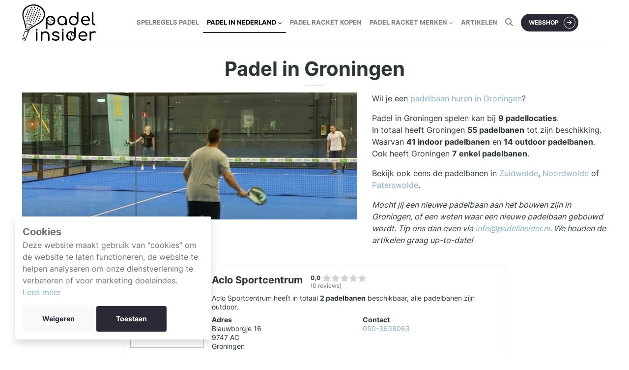

--- FILE ---
content_type: text/html; charset=utf-8
request_url: https://padelinsider.nl/padel-in-nederland/padel-groningen/
body_size: 8764
content:








<!DOCTYPE html>
<html lang="NL">

<head >
    

    <meta charset="utf-8" />
    <meta http-equiv="X-UA-Compatible" content="IE=edge" />
    <meta http-equiv="language" content="NL" />
    <meta name="viewport" content="width=device-width, initial-scale=1, user-scalable=no" />
    <meta name="author" content="Padelinsider.nl" />
    <title>Padel in Groningen | Bekijk hier alle padelbanen in Groningen</title>
    
<meta name="description" content="Bekijk het aanbod van padel banen in Groningen. Groningen heeft 55 padelbanenwaarvan 41 indoor padelbanen."><meta name="keywords" content="Padel, Groningen"><meta property="og:title" content="Padel in Groningen | Bekijk alle padelbanen in Groningen"><meta property="og:url" content="https://padelinsider.nl/padel-in-nederland/padel-groningen/"><meta property="og:description" content="Bekijk het aanbod van padel banen in Groningen. Groningen heeft 55 padelbanenwaarvan 41 indoor padelbanen."><meta property="og:image" content="https://padelinsider.nl/media/padel-groningen-768x346_2XuOziq.png"><meta property="og:image:secure_url" content="https://padelinsider.nl/media/padel-groningen-768x346_2XuOziq.png"><meta property="og:type" content="Article"><meta name="twitter:domain" content="padelinsider.nl"><meta name="twitter:card" content="summary"><meta name="twitter:title" content="Padel in Groningen | Bekijk alle padelbanen in Groningen"><meta name="twitter:url" content="https://padelinsider.nl/padel-in-nederland/padel-groningen/"><meta name="twitter:description" content="Bekijk het aanbod van padel banen in Groningen. Groningen heeft 55 padelbanenwaarvan 41 indoor padelbanen."><meta name="twitter:image" content="https://padelinsider.nl/media/padel-groningen-768x346_2XuOziq.png"><meta name="twitter:site" content="@Padelinsider"><meta itemprop="name" content="Padel in Groningen | Bekijk alle padelbanen in Groningen"><meta itemprop="url" content="https://padelinsider.nl/padel-in-nederland/padel-groningen/"><meta itemprop="description" content="Bekijk het aanbod van padel banen in Groningen. Groningen heeft 55 padelbanenwaarvan 41 indoor padelbanen."><meta itemprop="image" content="https://padelinsider.nl/media/padel-groningen-768x346_2XuOziq.png">

    

<script type="application/ld+json">
{
    "@context": "https://schema.org",
    "@type": "City",
    "name": "Groningen",
    "aggregateRating": {
        "@type": "AggregateRating",
        "worstRating": 1,
        "bestRating": 10,
        "ratingValue": None,
        "reviewCount": None
    }
}
</script>



    <link rel="canonical" href="https://padelinsider.nl/padel-in-nederland/padel-groningen/" />

    <link rel="stylesheet" href="/static/CACHE/css/output.14ba38936061.css" type="text/css">

    

    
    <link rel="icon" href="/static/images/favicon.png" type="image/png"/>
    <link rel="shortcut icon" href="/static/images/favicon.png" type="image/png"/>
    

    <!-- Google tag (gtag.js) -->
    <script async src="https://www.googletagmanager.com/gtag/js?id=UA-208627157-1"></script>
    <script>
    window.dataLayer = window.dataLayer || [];
    function gtag(){dataLayer.push(arguments);}
    gtag('js', new Date());
    gtag('config', 'UA-208627157-1');
    </script>

    <!-- Global site tag (gtag.js) - Google Analytics -->
    <script async src="https://www.googletagmanager.com/gtag/js?id=G-XX5ZQ00CS7"></script>
    <script>
    window.dataLayer = window.dataLayer || [];
    function gtag(){dataLayer.push(arguments);}
    gtag('js', new Date());
    gtag('config', 'G-XX5ZQ00CS7');
    </script>
</head>


<body>
    
    <nav class="navbar navbar-expand-lg navbar-light px-xl-0 py-0">
        <div class="container py-1 justify-content-center justify-content-lg-start">
            <button class="btn btn-outline-dark menu-toggle" data-toggle="collapse" data-target="#menu" type="button" aria-controls="navbarSupportedContent" aria-expanded="false" aria-label="Toggle navigation">
                <i class="far fa-bars"></i>
            </button>

            <a class="navbar-brand" href="/">
                <img src="/static/images/logo.png" alt="Padelinsider" />
            </a>

            <div class="collapse navbar-collapse justify-content-center" id="menu">

                <ul class="navbar-nav me-auto mb-2 mb-lg-0">
                    
                    

                    <li class="nav-item">
                        <a href="/spelregels-padel/" class="nav-link"><span>Spelregels Padel</span></a>

                        
                    </li>
                    
                    

                    <li class="nav-item dropdown">
                        <a href="/padel-in-nederland/" class="nav-link is-active"><span>Padel in Nederland</span></a>

                        
                        <ul class="dropdown-menu">
                            
                            
                            
                            <li class="">
                                <a href="/padel-noord-holland/" class="dropdown-item"><span>Padel in Noord-Holland</span></a>

                                
                            </li>
                            
                            
                            
                            <li class="">
                                <a href="/padel-zuid-holland/" class="dropdown-item"><span>Padel in Zuid-Holland</span></a>

                                
                            </li>
                            
                            
                            
                            <li class="">
                                <a href="/padel-noord-brabant/" class="dropdown-item"><span>Padel in Noord-Brabant</span></a>

                                
                            </li>
                            
                            
                            
                            <li class="">
                                <a href="/padel-utrecht/" class="dropdown-item"><span>Padel in Utrecht</span></a>

                                
                            </li>
                            
                            
                            
                            <li class="">
                                <a href="/padel-flevoland/" class="dropdown-item"><span>Padel in Flevoland</span></a>

                                
                            </li>
                            
                            
                            
                            <li class="">
                                <a href="/padel-friesland/" class="dropdown-item"><span>Padel in Friesland</span></a>

                                
                            </li>
                            
                            
                            
                            <li class="">
                                <a href="/padel-gelderland/" class="dropdown-item"><span>Padel in Gelderland</span></a>

                                
                            </li>
                            
                            
                            
                            <li class="">
                                <a href="/padel-groningen/" class="dropdown-item"><span>Padel in Groningen</span></a>

                                
                            </li>
                            
                            
                            
                            <li class="">
                                <a href="/padel-limburg/" class="dropdown-item"><span>Padel in Limburg</span></a>

                                
                            </li>
                            
                            
                            
                            <li class="">
                                <a href="/padel-drenthe/" class="dropdown-item"><span>Padel in Drenthe</span></a>

                                
                            </li>
                            
                            
                            
                            <li class="">
                                <a href="/padel-overijssel/" class="dropdown-item"><span>Padel in Overijssel</span></a>

                                
                            </li>
                            
                            
                            
                            <li class="">
                                <a href="/padel-zeeland/" class="dropdown-item"><span>Padel in Zeeland</span></a>

                                
                            </li>
                            
                        </ul>
                        
                    </li>
                    
                    

                    <li class="nav-item">
                        <a href="/padel-racket-kopen/" class="nav-link"><span>Padel Racket Kopen</span></a>

                        
                    </li>
                    
                    

                    <li class="nav-item dropdown">
                        <a href="/padel-racket-merken/" class="nav-link"><span>Padel Racket Merken</span></a>

                        
                        <ul class="dropdown-menu">
                            
                            
                            
                            <li class="">
                                <a href="/padel-racket-merken/adidas-padel-racket/" class="dropdown-item"><span>Adidas Padel Racket</span></a>

                                
                            </li>
                            
                            
                            
                            <li class="">
                                <a href="/padel-racket-merken/akkeron-padel-racket/" class="dropdown-item"><span>Akkeron Padel Racket</span></a>

                                
                            </li>
                            
                            
                            
                            <li class="">
                                <a href="/padel-racket-merken/babolat-padel-racket/" class="dropdown-item"><span>Babolat Padel Racket</span></a>

                                
                            </li>
                            
                            
                            
                            <li class="">
                                <a href="/padel-racket-merken/black-crown-padel-racket/" class="dropdown-item"><span>Black Crown Padel Racket</span></a>

                                
                            </li>
                            
                            
                            
                            <li class="">
                                <a href="/padel-racket-merken/bullpadel-padel-racket/" class="dropdown-item"><span>Bullpadel Padel Racket</span></a>

                                
                            </li>
                            
                            
                            
                            <li class="">
                                <a href="/padel-racket-merken/dutch-padel-racket/" class="dropdown-item"><span>Dutch Padel Rackets</span></a>

                                
                            </li>
                            
                            
                            
                            <li class="">
                                <a href="/padel-racket-merken/dunlop-padel-racket/" class="dropdown-item"><span>Dunlop Padel Racket</span></a>

                                
                            </li>
                            
                            
                            
                            <li class="">
                                <a href="/padel-racket-merken/head-padel-racket/" class="dropdown-item"><span>Head Padel Racket</span></a>

                                
                            </li>
                            
                            
                            
                            <li class="">
                                <a href="/padel-racket-merken/wilson-padel-racket/" class="dropdown-item"><span>Wilson Padel Racket</span></a>

                                
                            </li>
                            
                            
                            
                            <li class="">
                                <a href="/padel-racket-merken/nox-padel-racket/" class="dropdown-item"><span>Nox Padel Racket</span></a>

                                
                            </li>
                            
                        </ul>
                        
                    </li>
                    
                    

                    <li class="nav-item">
                        <a href="/artikelen/" class="nav-link"><span>Artikelen</span></a>

                        
                    </li>
                    
                    

                    <li class="nav-item search-link">
                        <a href="/zoeken/" class="nav-link"><span>Zoeken</span></a>

                        
                    </li>
                    
                    

                    <li class="nav-item button-link">
                        <a href="https://partner.bol.com/click/click?p=2&amp;t=url&amp;s=1218030&amp;f=TXL&amp;url=https%3A%2F%2Fwww.bol.com%2Fnl%2Fnl%2Fs%2Fpadel%2F&amp;name=Bol.com%20Padelpagina" class="nav-link"><span>Webshop</span></a>

                        
                    </li>
                    
                </ul>
            </div>
        </div>
    </nav>
    
    <div class="content">
    
        



    
        <div class="container">
            <div class="py-4">
                
                    
                    
                    
<div class="mb-4">
    <h1 class="header text-center">Padel in Groningen</h1>
    <div class="row">
        <div class="col-12 col-lg-6 col-xl-7">
            
            
            
            <img src="/media/cache/ec/88/ec881b762a069d764b70ebe392c155ba.png" class="img-fluid mb-3" />
            
            
        </div>
        <div class="col-12 col-lg-6 col-xl-5">
            <p>Wil je een <a href="#padel-groningen">padelbaan huren in Groningen</a>?</p>
            <p>
                
                Padel in Groningen spelen kan bij <strong>9 padellocaties</strong>.
                <br>In totaal heeft Groningen <strong>55 padelbanen</strong> tot zijn beschikking.
                <br>
                
                    Waarvan <strong>41 indoor padelbanen</strong> en <strong>14 outdoor padelbanen</strong>.
                
                <br>Ook heeft Groningen <strong>7 enkel padelbanen</strong>.
                
            </p>

            
            <p>Bekijk ook eens de padelbanen in <a href="/padel-in-nederland/padel-zuidwolde/">Zuidwolde</a>, <a href="/padel-in-nederland/padel-noordwolde/">Noordwolde</a> of <a href="/padel-in-nederland/padel-paterswolde/">Paterswolde</a>.</p>
            

            <p>
                <em>Mocht jij een nieuwe padelbaan aan het bouwen zijn in Groningen, of een weten waar een nieuwe padelbaan gebouwd wordt. Tip ons dan even via <a href="mailto:info@padelinsider.nl">info@padelinsider.nl</a>. We houden de artikelen graag up-to-date!</em>
            </p>

            

            
        </div>
    </div>
</div>


<div class="mb-4" id="padel-groningen">
    <div class="row">
        <div class="col-12 col-lg-10 col-xl-8 mx-auto">
            
            <div class="location">
                <div class="location-image">
                    
                    
                    <img src="https://padelgids.nl/media/logos/aclo.png" />
                    
                </div>
                <div class="location-description">
                    <div class="location-title">
                        <h2>Aclo Sportcentrum</h2>
                        <div class="rating">
                            <div>
                                <div class="d-flex align-items-center">
                                    <strong class="mr-1">0,0</strong>
                                    <div class="stars stars-0">
                                        <i class="star"></i>
                                        <i class="star"></i>
                                        <i class="star"></i>
                                        <i class="star"></i>
                                        <i class="star"></i>
                                    </div>
                                </div>
                                
                                <a href="#b0ac5c46-a839-492b-9850-0df76c822ca9/reviews" class="text-muted">(0 reviews)</a>
                                
                            </div>
                            
                        </div>
                        <div class="d-flex justify-content-center ml-auto">
                            
                            
                            
                            
                        </div>
                    </div>
                    
                    <p>
                    Aclo Sportcentrum heeft in totaal <strong>2 padelbanen</strong> beschikbaar, alle padelbanen zijn outdoor.
                    
                    </p>
                    <div class="row">
                        
                        <div class="col-6 mb-2">
                            <div><strong>Adres</strong></div>
                            <div>Blauwborgje 16</div>
                            <div>9747 AC</div>
                            <div>Groningen</div>
                        </div>
                        

                        
                        <div class="col-6 mb-2">
                            <div><strong>Contact</strong></div>
                            
                            <div><a href="tel:050-3638063" target="_blank">050-3638063</a></div>
                        </div>
                        
                    </div>

                    
                    <a href="https://www.aclosport.nl/" target="_blank" rel="nofollow" class="btn btn-arrow btn-dark">Bekijk padellocatie</a>
                    
                </div>
            </div>
            
            <div class="location">
                <div class="location-image">
                    
                    
                    <img src="https://padelgids.nl/media/logos/CreamCrackers.jpg" />
                    
                </div>
                <div class="location-description">
                    <div class="location-title">
                        <h2>Cream Crackers Tennis &amp; Padel</h2>
                        <div class="rating">
                            <div>
                                <div class="d-flex align-items-center">
                                    <strong class="mr-1">0,0</strong>
                                    <div class="stars stars-0">
                                        <i class="star"></i>
                                        <i class="star"></i>
                                        <i class="star"></i>
                                        <i class="star"></i>
                                        <i class="star"></i>
                                    </div>
                                </div>
                                
                                <a href="#760f61a6-4d08-45bb-836b-0a3f2b37e69f/reviews" class="text-muted">(0 reviews)</a>
                                
                            </div>
                            
                        </div>
                        <div class="d-flex justify-content-center ml-auto">
                            <a class="text-center bg-dark text-white d-inline-block rounded-circle mr-1" style="width: 30px; height: 30px; line-height: 30px;" href="https://www.facebook.com/GLTVCream/" target="_blank"><i class="fab fa-facebook-f"></i></a>
                            
                            
                            <a class="text-center bg-dark text-white d-inline-block rounded-circle" style="width: 30px; height: 30px; line-height: 30px;" href="https://twitter.com/TVCreamcrackers" target="_blank"><i class="fab fa-twitter"></i></a>
                        </div>
                    </div>
                    
                    <p>
                    Cream Crackers Tennis &amp; Padel heeft in totaal <strong>3 padelbanen</strong> beschikbaar, alle padelbanen zijn outdoor.
                    
                    </p>
                    <div class="row">
                        
                        <div class="col-6 mb-2">
                            <div><strong>Adres</strong></div>
                            <div>Laan Corpus den Hoorn 98</div>
                            <div>9728 JR</div>
                            <div>Groningen</div>
                        </div>
                        

                        
                        <div class="col-6 mb-2">
                            <div><strong>Contact</strong></div>
                            <div><a href="mailto:padel@creamcrackers.nl" target="_blank">padel@creamcrackers.nl</a></div>
                            <div><a href="tel:0031 50 525 99 69" target="_blank">0031 50 525 99 69</a></div>
                        </div>
                        
                    </div>

                    
                    <a href="https://www.creamcrackers.nl/" target="_blank" rel="nofollow" class="btn btn-arrow btn-dark">Bekijk padellocatie</a>
                    
                </div>
            </div>
            
            <div class="location">
                <div class="location-image">
                    
                    
                    <img src="https://padelgids.nl/media/logos/92d93643ebae487096bde1afbc804f45.png" />
                    
                </div>
                <div class="location-description">
                    <div class="location-title">
                        <h2>GSPV De Ramenlappers</h2>
                        <div class="rating">
                            <div>
                                <div class="d-flex align-items-center">
                                    <strong class="mr-1">0,0</strong>
                                    <div class="stars stars-0">
                                        <i class="star"></i>
                                        <i class="star"></i>
                                        <i class="star"></i>
                                        <i class="star"></i>
                                        <i class="star"></i>
                                    </div>
                                </div>
                                
                                <a href="#6b948e83-6571-46e6-ad7a-b17969b3c4fb/reviews" class="text-muted">(0 reviews)</a>
                                
                            </div>
                            
                        </div>
                        <div class="d-flex justify-content-center ml-auto">
                            <a class="text-center bg-dark text-white d-inline-block rounded-circle mr-1" style="width: 30px; height: 30px; line-height: 30px;" href="https://www.facebook.com/GSPV-De-Ramenlappers-550959582064029/" target="_blank"><i class="fab fa-facebook-f"></i></a>
                            
                            
                            
                        </div>
                    </div>
                    
                    <p>
                    GSPV De Ramenlappers heeft in totaal <strong>2 padelbanen</strong> beschikbaar, alle padelbanen zijn outdoor.
                    
                    
                    Ook krijgen ze binnenkort <strong>1 padelbaan</strong>, alle verwachte padelbanen zijn outdoor.
                    </p>
                    <div class="row">
                        
                        <div class="col-6 mb-2">
                            <div><strong>Adres</strong></div>
                            <div>Blauwborgje 16</div>
                            <div>9747 AC</div>
                            <div>Groningen</div>
                        </div>
                        

                        
                        <div class="col-6 mb-2">
                            <div><strong>Contact</strong></div>
                            <div><a href="mailto:voorzitter@deramenlappers.nl" target="_blank">voorzitter@deramenlappers.nl</a></div>
                            <div><a href="tel:+31 6 15438229" target="_blank">+31 6 15438229</a></div>
                        </div>
                        
                    </div>

                    
                    <a href="https://www.deramenlappers.nl/home" target="_blank" rel="nofollow" class="btn btn-arrow btn-dark">Bekijk padellocatie</a>
                    
                </div>
            </div>
            
            <div class="location">
                <div class="location-image">
                    
                    
                    <img src="https://padelgids.nl/media/logos/MomenttumPadelLogo.jpg" />
                    
                </div>
                <div class="location-description">
                    <div class="location-title">
                        <h2>Momentum Padel</h2>
                        <div class="rating">
                            <div>
                                <div class="d-flex align-items-center">
                                    <strong class="mr-1">0,0</strong>
                                    <div class="stars stars-0">
                                        <i class="star"></i>
                                        <i class="star"></i>
                                        <i class="star"></i>
                                        <i class="star"></i>
                                        <i class="star"></i>
                                    </div>
                                </div>
                                
                                <a href="#9c6729d1-d0bb-410b-a837-95af13ef54bf/reviews" class="text-muted">(0 reviews)</a>
                                
                            </div>
                            
                        </div>
                        <div class="d-flex justify-content-center ml-auto">
                            
                            
                            
                            
                        </div>
                    </div>
                    
                    <p>
                    Momentum Padel heeft in totaal <strong>2 padelbanen</strong> beschikbaar, alle padelbanen zijn outdoor.
                    
                    </p>
                    <div class="row">
                        
                        <div class="col-6 mb-2">
                            <div><strong>Adres</strong></div>
                            <div>Bieskemaar 2-A</div>
                            <div>9735 AE</div>
                            <div>Groningen</div>
                        </div>
                        

                        
                        <div class="col-6 mb-2">
                            <div><strong>Contact</strong></div>
                            <div><a href="mailto:meekeren@home.nl" target="_blank">meekeren@home.nl</a></div>
                            <div><a href="tel:050 - 5350128" target="_blank">050 - 5350128</a></div>
                        </div>
                        
                    </div>

                    
                    <a href="https://www.momentumpadel.nl/nl/" target="_blank" rel="nofollow" class="btn btn-arrow btn-dark">Bekijk padellocatie</a>
                    
                </div>
            </div>
            
            <div class="location">
                <div class="location-image">
                    
                    
                    <img src="https://padelgids.nl/media/logos/Peakz_dhCLiZG.jpg" />
                    
                </div>
                <div class="location-description">
                    <div class="location-title">
                        <h2>Peakz Padel Groningen Atoomweg</h2>
                        <div class="rating">
                            <div>
                                <div class="d-flex align-items-center">
                                    <strong class="mr-1">0,0</strong>
                                    <div class="stars stars-0">
                                        <i class="star"></i>
                                        <i class="star"></i>
                                        <i class="star"></i>
                                        <i class="star"></i>
                                        <i class="star"></i>
                                    </div>
                                </div>
                                
                                <a href="#1be153c8-ac87-47e7-8589-e932e24020b6/reviews" class="text-muted">(0 reviews)</a>
                                
                            </div>
                            
                        </div>
                        <div class="d-flex justify-content-center ml-auto">
                            
                            
                            
                            
                        </div>
                    </div>
                    
                    <p>
                    Peakz Padel Groningen Atoomweg heeft in totaal <strong>11 padelbanen</strong> beschikbaar, alle padelbanen zijn indoor. Waarvan <strong>2 enkel padelbanen</strong>.
                    
                    </p>
                    <div class="row">
                        
                        <div class="col-6 mb-2">
                            <div><strong>Adres</strong></div>
                            <div>Atoomweg 19</div>
                            <div>9743 AJ</div>
                            <div>Groningen</div>
                        </div>
                        

                        
                    </div>

                    
                    <a href="https://www.peakzpadel.nl/locaties/groningen/atoomweg" target="_blank" rel="nofollow" class="btn btn-arrow btn-dark">Bekijk padellocatie</a>
                    
                </div>
            </div>
            
            <div class="location">
                <div class="location-image">
                    
                    
                    <img src="https://padelgids.nl/media/logos/peakz.jpg" />
                    
                </div>
                <div class="location-description">
                    <div class="location-title">
                        <h2>Peakz Padel Groningen Euroborg</h2>
                        <div class="rating">
                            <div>
                                <div class="d-flex align-items-center">
                                    <strong class="mr-1">0,0</strong>
                                    <div class="stars stars-0">
                                        <i class="star"></i>
                                        <i class="star"></i>
                                        <i class="star"></i>
                                        <i class="star"></i>
                                        <i class="star"></i>
                                    </div>
                                </div>
                                
                                <a href="#f94a32cf-198a-4f3e-9ca4-a7653901fcac/reviews" class="text-muted">(0 reviews)</a>
                                
                            </div>
                            
                        </div>
                        <div class="d-flex justify-content-center ml-auto">
                            <a class="text-center bg-dark text-white d-inline-block rounded-circle mr-1" style="width: 30px; height: 30px; line-height: 30px;" href="https://www.facebook.com/Peakzpadel" target="_blank"><i class="fab fa-facebook-f"></i></a>
                            <a class="text-center bg-dark text-white d-inline-block rounded-circle mr-1" style="width: 30px; height: 30px; line-height: 30px;" href="https://www.instagram.com/peakzpadel/" target="_blank"><i class="fab fa-instagram"></i></a>
                            
                            
                        </div>
                    </div>
                    
                    <p>
                    Peakz Padel Groningen Euroborg heeft in totaal <strong>12 padelbanen</strong> beschikbaar, alle padelbanen zijn indoor. Waarvan <strong>1 enkel padelbaan</strong>.
                    
                    </p>
                    <div class="row">
                        
                        <div class="col-6 mb-2">
                            <div><strong>Adres</strong></div>
                            <div>Bornholmstraat 46</div>
                            <div>9723 AZ</div>
                            <div>Groningen</div>
                        </div>
                        

                        
                        <div class="col-6 mb-2">
                            <div><strong>Contact</strong></div>
                            <div><a href="mailto:info@peakzpadel.nl" target="_blank">info@peakzpadel.nl</a></div>
                            
                        </div>
                        
                    </div>

                    
                    <a href="https://peakzpadel.nl/" target="_blank" rel="nofollow" class="btn btn-arrow btn-dark">Bekijk padellocatie</a>
                    
                </div>
            </div>
            
            <div class="location">
                <div class="location-image">
                    
                    
                    <img src="https://padelgids.nl/media/logos/peakz.jpg" />
                    
                </div>
                <div class="location-description">
                    <div class="location-title">
                        <h2>Peakz Padel Groningen Suikerterrein</h2>
                        <div class="rating">
                            <div>
                                <div class="d-flex align-items-center">
                                    <strong class="mr-1">0,0</strong>
                                    <div class="stars stars-0">
                                        <i class="star"></i>
                                        <i class="star"></i>
                                        <i class="star"></i>
                                        <i class="star"></i>
                                        <i class="star"></i>
                                    </div>
                                </div>
                                
                                <a href="#c40b37a4-98a5-4043-9916-598d5176d34a/reviews" class="text-muted">(0 reviews)</a>
                                
                            </div>
                            
                        </div>
                        <div class="d-flex justify-content-center ml-auto">
                            <a class="text-center bg-dark text-white d-inline-block rounded-circle mr-1" style="width: 30px; height: 30px; line-height: 30px;" href="https://www.facebook.com/Peakzpadel" target="_blank"><i class="fab fa-facebook-f"></i></a>
                            <a class="text-center bg-dark text-white d-inline-block rounded-circle mr-1" style="width: 30px; height: 30px; line-height: 30px;" href="https://www.instagram.com/peakzpadel/" target="_blank"><i class="fab fa-instagram"></i></a>
                            
                            
                        </div>
                    </div>
                    
                    <p>
                    Peakz Padel Groningen Suikerterrein heeft in totaal <strong>5 padelbanen</strong> beschikbaar, alle padelbanen zijn outdoor.
                    
                    </p>
                    <div class="row">
                        
                        <div class="col-6 mb-2">
                            <div><strong>Adres</strong></div>
                            <div>Suikerlaan 19</div>
                            <div>9743DA</div>
                            <div>Groningen</div>
                        </div>
                        

                        
                        <div class="col-6 mb-2">
                            <div><strong>Contact</strong></div>
                            <div><a href="mailto:info@peakzpadel.nl" target="_blank">info@peakzpadel.nl</a></div>
                            
                        </div>
                        
                    </div>

                    
                    <a href="https://peakzpadel.nl/" target="_blank" rel="nofollow" class="btn btn-arrow btn-dark">Bekijk padellocatie</a>
                    
                </div>
            </div>
            
            <div class="location">
                <div class="location-image">
                    
                    
                    <img src="https://padelgids.nl/media/logos/ThePadellers_EgDWRRT.png" />
                    
                </div>
                <div class="location-description">
                    <div class="location-title">
                        <h2>The Padellers  - Groningen - Stadjershal</h2>
                        <div class="rating">
                            <div>
                                <div class="d-flex align-items-center">
                                    <strong class="mr-1">0,0</strong>
                                    <div class="stars stars-0">
                                        <i class="star"></i>
                                        <i class="star"></i>
                                        <i class="star"></i>
                                        <i class="star"></i>
                                        <i class="star"></i>
                                    </div>
                                </div>
                                
                                <a href="#8d0e46e0-b8a7-4ad2-bb57-235447619468/reviews" class="text-muted">(0 reviews)</a>
                                
                            </div>
                            
                        </div>
                        <div class="d-flex justify-content-center ml-auto">
                            <a class="text-center bg-dark text-white d-inline-block rounded-circle mr-1" style="width: 30px; height: 30px; line-height: 30px;" href="https://www.facebook.com/thepadellers" target="_blank"><i class="fab fa-facebook-f"></i></a>
                            <a class="text-center bg-dark text-white d-inline-block rounded-circle mr-1" style="width: 30px; height: 30px; line-height: 30px;" href="https://www.instagram.com/thepadellers/" target="_blank"><i class="fab fa-instagram"></i></a>
                            
                            
                        </div>
                    </div>
                    
                    <p>
                    The Padellers  - Groningen - Stadjershal heeft in totaal <strong>8 padelbanen</strong> beschikbaar, alle padelbanen zijn indoor. Waarvan <strong>2 enkel padelbanen</strong>.
                    
                    </p>
                    <div class="row">
                        
                        <div class="col-6 mb-2">
                            <div><strong>Adres</strong></div>
                            <div>Laan Corpus Den Hoorn 98</div>
                            <div>9728 JR</div>
                            <div>Groningen</div>
                        </div>
                        

                        
                        <div class="col-6 mb-2">
                            <div><strong>Contact</strong></div>
                            <div><a href="mailto:groningen@thepadellers.nl" target="_blank">groningen@thepadellers.nl</a></div>
                            
                        </div>
                        
                    </div>

                    
                    <a href="https://thepadellers.nl/" target="_blank" rel="nofollow" class="btn btn-arrow btn-dark">Bekijk padellocatie</a>
                    
                </div>
            </div>
            
            <div class="location">
                <div class="location-image">
                    
                    
                    <img src="https://padelgids.nl/media/logos/ThePadellers_EoVOP9B1.png" />
                    
                </div>
                <div class="location-description">
                    <div class="location-title">
                        <h2>The Padellers  - Groningen - Ulgersmaweg</h2>
                        <div class="rating">
                            <div>
                                <div class="d-flex align-items-center">
                                    <strong class="mr-1">0,0</strong>
                                    <div class="stars stars-0">
                                        <i class="star"></i>
                                        <i class="star"></i>
                                        <i class="star"></i>
                                        <i class="star"></i>
                                        <i class="star"></i>
                                    </div>
                                </div>
                                
                                <a href="#cfc3ce92-205f-4d94-92f8-7779e1708681/reviews" class="text-muted">(0 reviews)</a>
                                
                            </div>
                            
                        </div>
                        <div class="d-flex justify-content-center ml-auto">
                            <a class="text-center bg-dark text-white d-inline-block rounded-circle mr-1" style="width: 30px; height: 30px; line-height: 30px;" href="https://www.facebook.com/thepadellers" target="_blank"><i class="fab fa-facebook-f"></i></a>
                            <a class="text-center bg-dark text-white d-inline-block rounded-circle mr-1" style="width: 30px; height: 30px; line-height: 30px;" href="https://www.instagram.com/thepadellers/" target="_blank"><i class="fab fa-instagram"></i></a>
                            
                            
                        </div>
                    </div>
                    
                    <p>
                    The Padellers  - Groningen - Ulgersmaweg heeft in totaal <strong>10 padelbanen</strong> beschikbaar, alle padelbanen zijn indoor. Waarvan <strong>2 enkel padelbanen</strong>.
                    
                    </p>
                    <div class="row">
                        
                        <div class="col-6 mb-2">
                            <div><strong>Adres</strong></div>
                            <div>Ulgersmaweg 12</div>
                            <div>9731 BS</div>
                            <div>Groningen</div>
                        </div>
                        

                        
                        <div class="col-6 mb-2">
                            <div><strong>Contact</strong></div>
                            <div><a href="mailto:groningenulgersmaweg@thepadellers.nl" target="_blank">groningenulgersmaweg@thepadellers.nl</a></div>
                            
                        </div>
                        
                    </div>

                    
                    <a href="https://thepadellers.nl/" target="_blank" rel="nofollow" class="btn btn-arrow btn-dark">Bekijk padellocatie</a>
                    
                </div>
            </div>
            
        </div>
    </div>
</div>


                    
<div id="wd-619a33570a89c" class="title-wrapper wd-wpb set-mb-s reset-last-child  wd-title-color-default wd-title-style-default wd-width-80 text-left ">
<div class="liner-continer">
<h2 class="woodmart-title-container title  wd-font-weight-600 wd-fontsize-xl">Padel les of padel clinic</h2>
</div>
</div>
<div class="wpb_text_column wpb_content_element">
<div class="wpb_wrapper">
<p>Als je jouw padel spel wil verbeteren, is het verstandig om te denken om padel les te nemen. Padel is namelijk een minder technische sport dan tennis, maar padelles geeft jou meer technische &lsquo;handvatten&rsquo; om aan vast te houden tijdens je spel.&nbsp;</p>
</div>
</div>
<div id="wd-61968b455302f" class="title-wrapper wd-wpb set-mb-s reset-last-child  wd-title-color-default wd-title-style-default wd-width-80 text-left ">
<div class="liner-continer">
<h2 class="woodmart-title-container title  wd-font-weight-600 wd-fontsize-xl">Waar kun je het beste een padel racket kopen?</h2>
</div>
</div>
<div class="wpb_text_column wpb_content_element">
<div class="wpb_wrapper">
<p>Als je een padel racket wilt kopen in Groningen is het verstandig om eerst ons artikel over waar je op moet letten bij een <a title="Padel racket kopen - lees eerst dit artikel!" href="../../../../../padel-racket-kopen/">padel racket kopen</a> of ga direct een <a title="Padel racket kopen" href="../../../../../padel-racket-kopen/" target="_blank" rel="noopener">padel racket kopen op padelrackets.nl</a>.</p>
<p>Padel is een groeiende sport waarbij er in de komende jaren nog veel padelbanen bij komen.</p>
<p>Op zoek naar padelbanen in een andere stad? Bekijk dan alle padelbanen per locatie hier:&nbsp;<a href="../../../../../padellocaties/">Padelbanen Nederland</a>.</p>
</div>
</div>

                
            </div>
        </div>
    </div>

    
    
    

    <div class="modal fade subscribe-form-modal" tabindex="-1">
        <div class="modal-dialog modal-dialog-centered">
            <div class="modal-content" style="background-image: url(/static/images/bg.svg); background-size: contain; background-position: bottom; background-repeat: no-repeat; padding-bottom: 70px;">
                <div class="modal-header pb-0 d-flex justify-content-center">
                    <strong class="text-center px-5">Krijg unieke partnerkortingen, winacties en padelnieuws recht in je inbox 📬</strong><br>
                    <button type="button" class="close position-absolute" style="right: 1rem; width: 3.5rem; height: 3.5rem;" data-dismiss="modal" aria-label="Close">
                        <i class="fas fa-times" aria-hidden="true"></i>
                    </button>
                </div>
                <div class="modal-body text-center px-5">
                    <form class="subscribe-form" novalidate method="POST" action="/api/subscribe/">
                        <p>Laat je naam en e-mail hieronder achter</p>
                        <div class="form-group flex-column align-items-center d-flex">
                            <input type="text" name="name" class="form-control mb-1" value="" placeholder="Voornaam" style="max-width: 350px;">
                            <span class="text-danger small name-error"></span>
                            <input type="email" name="email" class="form-control mb-2" value="" placeholder="E-mailadres" style="max-width: 350px;">
                            <span class="text-danger small email-error"></span>
                        </div>
                        <button type="submit" class="btn btn-primary btn-arrow text-white btn-block mx-auto" style="max-width: 200px;">Aanmelden</button>
                    </form>

                    <div class="email-success" style="display: none;">
                        <div class="d-flex align-items-center justify-content-center">
                            <i class="fas fa-check text-success mr-2"></i>
                            <strong>Bedankt voor het aanmelden!</strong>
                        </div>
                        <div class="text-center text-muted">Je ontvangt een e-mail met daarin een bevestigingslink</div>
                    </div>
                </div>
            </div>
        </div>
    </div>
    

    
    <footer class="bg-dark text-white pt-5">
        <div class="container">
            <div class="row">
                <div class="col-12 col-md-6 col-xl-3"><h3 style="font-size: 1rem;">Padel Racket Merken</h3>
<p><a class="text-light" href="../../../../../padel-racket-merken/adidas-padel-racket/">Adidas Padel Racket</a><br /><a class="text-light" href="../../../../../padel-racket-merken/akkeron-padel-racket/">Akkeron Padel Racket</a><br /><a class="text-light" href="../../../../../padel-racket-merken/babolat-padel-racket/">Babolat Padel Racket</a><br /><a class="text-light" href="../../../../../padel-racket-merken/black-crown-padel-racket/">Black Crown Padel Racket</a><br /><a class="text-light" href="../../../../../padel-racket-merken/bullpadel-padel-racket/">Bullpadel Padel Racket</a><br /><a class="text-light" href="../../../../../padel-racket-merken/dunlop-padel-racket/">Dunlop Padel Racket</a><br /><a class="text-light" href="../../../../../padel-racket-merken/#dutch-padel">Dutch Padel Racket</a><br /><a class="text-light" href="../../../../../padel-racket-merken/head-padel-racket/">Head Padel Racket</a><br /><a class="text-light" href="../../../../../padel-racket-merken/wilson-padel-racket/">Wilson Padel Racket</a><br /><a class="text-light" href="../../../../../padel-racket-merken/nox-padel-racket/" data-pzz="false">Nox Padel Racket</a><br /><a class="text-light" title="Starvie padelrackets review" href="../../../../../padel-racket-merken/starvie-padel-racket/">Starvie Padel Racket</a><br /><a class="btn btn-primary text-white mt-3" title="Padel racket kopen op padelrackets.nl" href="https://padelrackets.nl/" target="_blank" rel="noopener">Webshop &rarr;</a></p></div>
                <div class="col-12 col-md-6 col-xl-3"><h3 style="font-size: 1rem;">Padelbanen per stad</h3>
<p><a class="text-light" title="Padellen in Amsterdam" href="../../../../../padel-in-nederland/padel-amsterdam/">Padel Amsterdam</a><br /><a class="text-light" title="Padelbanen in Amersfoort" href="../../../../../padel-in-nederland/padel-amersfoort/">Padel Amersfoort</a><br /><a class="text-light" title="Padelbanen in Breda" href="../../../../../padel-in-nederland/padel-amersfoort/">Padel Breda</a><br /><a class="text-light" title="Padelbanen in Den Haag" href="../../../../../padel-in-nederland/padel-den-haag/">Padel Den Haag</a><br /><a class="text-light" title="Padellen in Den Bosch" href="../../../../../padel-in-nederland/padel-den-bosch/">Padel Den Bosch</a><br /><a class="text-light" title="Padelbanen in Eindhoven" href="../../../../../padel-in-nederland/padel-eindhoven/">Padel Eindhoven</a><br /><a class="text-light" title="Padelbanen in Enschede" href="../../../../../padel-in-nederland/padel-enschede/">Padel Enschede</a><br /><a class="text-light" title="Padelbanen in Haarlem" href="../../../../../padel-in-nederland/padel-haarlem/">Padel Haarlem</a><br /><a class="text-light" title="Padelbanen in Groningen" href="../../../../../padel-in-nederland/padel-groningen/">Padel Groningen</a><br /><a class="text-light" title="Padelbanen in Maastricht" href="../../../../../padel-in-nederland/padel-maastricht/">Padel Maastricht</a><br /><a class="text-light" title="Padelbanen in Nijmegen" href="../../../../../padel-in-nederland/padel-nijmegen/">Padel Nijmegen</a><br /><a class="text-light" title="Padelbanen in Utrecht" href="../../../../../padel-in-nederland/padel-utrecht/">Padel Utrecht</a><br /><a class="text-light" title="Padelbanen in Rotterdam" href="../../../../../padel-in-nederland/padel-rotterdam/">Padel Rotterdam</a></p></div>
                <div class="col-12 col-md-6 col-xl-3"><h3 style="font-size: 1rem;">Meestgelezen artikelen</h3>
<p><a class="text-light" title="Lees over welke padel schoenen je het beste kunt kopen" href="../../../../../beste-padel-schoenen-kopen/">Beste Padel Schoenen</a><br /><a class="text-light" title="Bekijk alle padel racket merken" href="../../../../../padel-racket-merken/">Padel Racket Merken</a><br /><a class="text-light" title="Lees over wat padel is en de geschiedenis ervan" href="../../../../../wat-is-padel-tennis/">Wat is padel?</a><br /><a class="text-light" title="Alles over de kosten en know-how van het aanleggen van een padelbaan" href="../../../../../padelbaan-aanleggen-kosten/">Padelbaan Aanleggen</a><br /><a class="text-light" title="Padelbaan Reserveren?" href="../../../../../padel-reserveren/">Padel Reserveren</a><br /><a class="text-light" title="Lees alles over de offici&euml;le padel spelregels" href="../../../../../spelregels-padel/">Spelregels Padel</a><br /><a class="text-light" title="Ga je een padel racket kopen? Lees eerst dit artikel" href="../../../../../padel-racket-kopen/">Padel Racket Kopen</a><br /><a class="text-light" title="Alles over padel tactieken en padel techniek" href="../../../../../padel-tactiek-en-techniek/">Padel Tactiek en Techniek</a><br /><a class="text-light" title="Alles over padel ballen!" href="../../../../../padel-ballen-kopen/">Padel Ballen Kopen</a><br /><a class="text-light" title="Padelkleding" href="../../../../../padel-kleding/">Padel Kleding</a><br /><a class="text-light" title="Hoe maak je een Bandeja tijdens een potje padel?" href="../../../../../bandeja-padel/">Padel Bandeja</a><br /><a class="text-light" title="Afmetingen padelbaan volgens de offici&euml;le regelgeving" href="../../../../../afmetingen-padelbaan/">Padelbaan Afmetingen</a><br /><a class="text-light" title="Padel reis of padel vakantie boeken? Dit moet je weten&hellip;" href="../../../../../padel-reis-vakantie/">Padel Reis of Vakantie</a><br /><a class="text-light" title="Padel wedstrijd of competitie spelen" href="../../../../../padel-wedstrijd-competitie/">Padel wedstrijd of competitie</a></p></div>
                <div class="col-12 col-md-6 col-xl-3"><div>
<h3 style="font-size: 1rem;">Meld je aan voor de nieuwsbrief</h3>
<p>Blijf op de hoogte van het laatste padelnieuws</p>
<form class="subscribe-form" action="/api/subscribe/" method="POST" novalidate="">
<div class="position-relative"><input class="form-control text-white py-4" style="background: unset;" name="email" type="text" placeholder="E-mailadres" /> <button class="btn btn-light" style="position: absolute; right: 6px; top: 6px;" type="submit">Aanmelden</button></div>
<span class="email-error text-danger small">&nbsp;</span></form>
<div class="email-success" style="display: none;">
<div class="d-flex align-items-center justify-content-center"><strong>Bedankt voor het aanmelden!</strong></div>
<div class="text-center text-muted">Je ontvangt een e-mail met daarin een bevestigingslink</div>
</div>
</div></div>
            </div>
        </div>
        <div class="pt-3 pb-1 mt-5" style="background: #20202c;">
            <div class="container mb-3"><div class="row align-items-center">
<div class="col-12 col-lg-4 text-lg-left text-center mb-2 mb-lg-0"><a class="text-muted small" href="../../../../../algemene-voorwaarden/">Algemene voorwaarden</a> <a class="text-muted small" href="../../../../../privacy-policy/">Privacy policy</a></div>
<div class="col-12 col-lg-4 text-center mb-2 mb-lg-0"><a href="../../../../../"><img src="/static/images/logo-white.png" alt="Logo white" height="40" /></a></div>
<div class="col-12 col-lg-4 text-lg-right text-center"><a class="d-inline-block text-center bg-white text-dark rounded-circle fab fa-instagram" style="width: 30px; line-height: 30px; height: 30px;" href="https://instagram.com/padelinsider/" target="_blank" rel="noopener"><span class="d-none">&nbsp;</span></a> <a class="d-inline-block text-center bg-white text-dark rounded-circle fab fa-facebook-f" style="width: 30px; line-height: 30px; height: 30px;" href="https://facebook.com/padelinsider/" target="_blank" rel="noopener"><span class="d-none">&nbsp;</span></a></div>
</div></div>
            <div class="text-center small"><a class="text-muted" href="https://stersoftware.nl" target="_blank" rel="follow">Gemaakt door Ster Software BV</a></div>
        </div>
    </footer>
    
    <script src="/static/CACHE/js/output.933604938063.js"></script>
</body>

</html>

--- FILE ---
content_type: text/css
request_url: https://padelinsider.nl/static/CACHE/css/output.14ba38936061.css
body_size: 850166
content:
/*!
 * Font Awesome Pro 6.2.0 by @fontawesome - https://fontawesome.com
 * License - https://fontawesome.com/license (Commercial License)
 * Copyright 2022 Fonticons, Inc.
 */
.fa{font-family:var(--fa-style-family,"Font Awesome 6 Pro");font-weight:var(--fa-style,900)}.fa,.fa-brands,.fa-classic,.fa-duotone,.fa-light,.fa-regular,.fa-sharp,.fa-sharp-solid,.fa-solid,.fa-thin,.fab,.fad,.fal,.far,.fas,.fass,.fat{-moz-osx-font-smoothing:grayscale;-webkit-font-smoothing:antialiased;display:var(--fa-display,inline-block);font-style:normal;font-variant:normal;line-height:1;text-rendering:auto}.fa-classic,.fa-light,.fa-regular,.fa-solid,.fa-thin,.fal,.far,.fas,.fat{font-family:"Font Awesome 6 Pro"}.fa-brands,.fab{font-family:"Font Awesome 6 Brands"}.fa-classic.fa-duotone,.fa-duotone,.fad{font-family:"Font Awesome 6 Duotone"}.fa-sharp,.fass{font-family:"Font Awesome 6 Sharp";font-weight:900}.fa-1x{font-size:1em}.fa-2x{font-size:2em}.fa-3x{font-size:3em}.fa-4x{font-size:4em}.fa-5x{font-size:5em}.fa-6x{font-size:6em}.fa-7x{font-size:7em}.fa-8x{font-size:8em}.fa-9x{font-size:9em}.fa-10x{font-size:10em}.fa-2xs{font-size:.625em;line-height:.1em;vertical-align:.225em}.fa-xs{font-size:.75em;line-height:.08333em;vertical-align:.125em}.fa-sm{font-size:.875em;line-height:.07143em;vertical-align:.05357em}.fa-lg{font-size:1.25em;line-height:.05em;vertical-align:-.075em}.fa-xl{font-size:1.5em;line-height:.04167em;vertical-align:-.125em}.fa-2xl{font-size:2em;line-height:.03125em;vertical-align:-.1875em}.fa-fw{text-align:center;width:1.25em}.fa-ul{list-style-type:none;margin-left:var(--fa-li-margin,2.5em);padding-left:0}.fa-ul>li{position:relative}.fa-li{left:calc(var(--fa-li-width, 2em)*-1);position:absolute;text-align:center;width:var(--fa-li-width,2em);line-height:inherit}.fa-border{border-radius:var(--fa-border-radius,.1em);border:var(--fa-border-width,.08em) var(--fa-border-style,solid) var(--fa-border-color,#eee);padding:var(--fa-border-padding,.2em .25em .15em)}.fa-pull-left{float:left;margin-right:var(--fa-pull-margin,.3em)}.fa-pull-right{float:right;margin-left:var(--fa-pull-margin,.3em)}.fa-beat{-webkit-animation-name:fa-beat;animation-name:fa-beat;-webkit-animation-delay:var(--fa-animation-delay,0s);animation-delay:var(--fa-animation-delay,0s);-webkit-animation-direction:var(--fa-animation-direction,normal);animation-direction:var(--fa-animation-direction,normal);-webkit-animation-duration:var(--fa-animation-duration,1s);animation-duration:var(--fa-animation-duration,1s);-webkit-animation-iteration-count:var(--fa-animation-iteration-count,infinite);animation-iteration-count:var(--fa-animation-iteration-count,infinite);-webkit-animation-timing-function:var(--fa-animation-timing,ease-in-out);animation-timing-function:var(--fa-animation-timing,ease-in-out)}.fa-bounce{-webkit-animation-name:fa-bounce;animation-name:fa-bounce;-webkit-animation-delay:var(--fa-animation-delay,0s);animation-delay:var(--fa-animation-delay,0s);-webkit-animation-direction:var(--fa-animation-direction,normal);animation-direction:var(--fa-animation-direction,normal);-webkit-animation-duration:var(--fa-animation-duration,1s);animation-duration:var(--fa-animation-duration,1s);-webkit-animation-iteration-count:var(--fa-animation-iteration-count,infinite);animation-iteration-count:var(--fa-animation-iteration-count,infinite);-webkit-animation-timing-function:var(--fa-animation-timing,cubic-bezier(.28,.84,.42,1));animation-timing-function:var(--fa-animation-timing,cubic-bezier(.28,.84,.42,1))}.fa-fade{-webkit-animation-name:fa-fade;animation-name:fa-fade;-webkit-animation-iteration-count:var(--fa-animation-iteration-count,infinite);animation-iteration-count:var(--fa-animation-iteration-count,infinite);-webkit-animation-timing-function:var(--fa-animation-timing,cubic-bezier(.4,0,.6,1));animation-timing-function:var(--fa-animation-timing,cubic-bezier(.4,0,.6,1))}.fa-beat-fade,.fa-fade{-webkit-animation-delay:var(--fa-animation-delay,0s);animation-delay:var(--fa-animation-delay,0s);-webkit-animation-direction:var(--fa-animation-direction,normal);animation-direction:var(--fa-animation-direction,normal);-webkit-animation-duration:var(--fa-animation-duration,1s);animation-duration:var(--fa-animation-duration,1s)}.fa-beat-fade{-webkit-animation-name:fa-beat-fade;animation-name:fa-beat-fade;-webkit-animation-iteration-count:var(--fa-animation-iteration-count,infinite);animation-iteration-count:var(--fa-animation-iteration-count,infinite);-webkit-animation-timing-function:var(--fa-animation-timing,cubic-bezier(.4,0,.6,1));animation-timing-function:var(--fa-animation-timing,cubic-bezier(.4,0,.6,1))}.fa-flip{-webkit-animation-name:fa-flip;animation-name:fa-flip;-webkit-animation-delay:var(--fa-animation-delay,0s);animation-delay:var(--fa-animation-delay,0s);-webkit-animation-direction:var(--fa-animation-direction,normal);animation-direction:var(--fa-animation-direction,normal);-webkit-animation-duration:var(--fa-animation-duration,1s);animation-duration:var(--fa-animation-duration,1s);-webkit-animation-iteration-count:var(--fa-animation-iteration-count,infinite);animation-iteration-count:var(--fa-animation-iteration-count,infinite);-webkit-animation-timing-function:var(--fa-animation-timing,ease-in-out);animation-timing-function:var(--fa-animation-timing,ease-in-out)}.fa-shake{-webkit-animation-name:fa-shake;animation-name:fa-shake;-webkit-animation-duration:var(--fa-animation-duration,1s);animation-duration:var(--fa-animation-duration,1s);-webkit-animation-iteration-count:var(--fa-animation-iteration-count,infinite);animation-iteration-count:var(--fa-animation-iteration-count,infinite);-webkit-animation-timing-function:var(--fa-animation-timing,linear);animation-timing-function:var(--fa-animation-timing,linear)}.fa-shake,.fa-spin{-webkit-animation-delay:var(--fa-animation-delay,0s);animation-delay:var(--fa-animation-delay,0s);-webkit-animation-direction:var(--fa-animation-direction,normal);animation-direction:var(--fa-animation-direction,normal)}.fa-spin{-webkit-animation-name:fa-spin;animation-name:fa-spin;-webkit-animation-duration:var(--fa-animation-duration,2s);animation-duration:var(--fa-animation-duration,2s);-webkit-animation-iteration-count:var(--fa-animation-iteration-count,infinite);animation-iteration-count:var(--fa-animation-iteration-count,infinite);-webkit-animation-timing-function:var(--fa-animation-timing,linear);animation-timing-function:var(--fa-animation-timing,linear)}.fa-spin-reverse{--fa-animation-direction:reverse}.fa-pulse,.fa-spin-pulse{-webkit-animation-name:fa-spin;animation-name:fa-spin;-webkit-animation-direction:var(--fa-animation-direction,normal);animation-direction:var(--fa-animation-direction,normal);-webkit-animation-duration:var(--fa-animation-duration,1s);animation-duration:var(--fa-animation-duration,1s);-webkit-animation-iteration-count:var(--fa-animation-iteration-count,infinite);animation-iteration-count:var(--fa-animation-iteration-count,infinite);-webkit-animation-timing-function:var(--fa-animation-timing,steps(8));animation-timing-function:var(--fa-animation-timing,steps(8))}@media (prefers-reduced-motion:reduce){.fa-beat,.fa-beat-fade,.fa-bounce,.fa-fade,.fa-flip,.fa-pulse,.fa-shake,.fa-spin,.fa-spin-pulse{-webkit-animation-delay:-1ms;animation-delay:-1ms;-webkit-animation-duration:1ms;animation-duration:1ms;-webkit-animation-iteration-count:1;animation-iteration-count:1;transition-delay:0s;transition-duration:0s}}@-webkit-keyframes fa-beat{0%,90%{-webkit-transform:scale(1);transform:scale(1)}45%{-webkit-transform:scale(var(--fa-beat-scale,1.25));transform:scale(var(--fa-beat-scale,1.25))}}@keyframes fa-beat{0%,90%{-webkit-transform:scale(1);transform:scale(1)}45%{-webkit-transform:scale(var(--fa-beat-scale,1.25));transform:scale(var(--fa-beat-scale,1.25))}}@-webkit-keyframes fa-bounce{0%{-webkit-transform:scale(1) translateY(0);transform:scale(1) translateY(0)}10%{-webkit-transform:scale(var(--fa-bounce-start-scale-x,1.1),var(--fa-bounce-start-scale-y,.9)) translateY(0);transform:scale(var(--fa-bounce-start-scale-x,1.1),var(--fa-bounce-start-scale-y,.9)) translateY(0)}30%{-webkit-transform:scale(var(--fa-bounce-jump-scale-x,.9),var(--fa-bounce-jump-scale-y,1.1)) translateY(var(--fa-bounce-height,-.5em));transform:scale(var(--fa-bounce-jump-scale-x,.9),var(--fa-bounce-jump-scale-y,1.1)) translateY(var(--fa-bounce-height,-.5em))}50%{-webkit-transform:scale(var(--fa-bounce-land-scale-x,1.05),var(--fa-bounce-land-scale-y,.95)) translateY(0);transform:scale(var(--fa-bounce-land-scale-x,1.05),var(--fa-bounce-land-scale-y,.95)) translateY(0)}57%{-webkit-transform:scale(1) translateY(var(--fa-bounce-rebound,-.125em));transform:scale(1) translateY(var(--fa-bounce-rebound,-.125em))}64%{-webkit-transform:scale(1) translateY(0);transform:scale(1) translateY(0)}to{-webkit-transform:scale(1) translateY(0);transform:scale(1) translateY(0)}}@keyframes fa-bounce{0%{-webkit-transform:scale(1) translateY(0);transform:scale(1) translateY(0)}10%{-webkit-transform:scale(var(--fa-bounce-start-scale-x,1.1),var(--fa-bounce-start-scale-y,.9)) translateY(0);transform:scale(var(--fa-bounce-start-scale-x,1.1),var(--fa-bounce-start-scale-y,.9)) translateY(0)}30%{-webkit-transform:scale(var(--fa-bounce-jump-scale-x,.9),var(--fa-bounce-jump-scale-y,1.1)) translateY(var(--fa-bounce-height,-.5em));transform:scale(var(--fa-bounce-jump-scale-x,.9),var(--fa-bounce-jump-scale-y,1.1)) translateY(var(--fa-bounce-height,-.5em))}50%{-webkit-transform:scale(var(--fa-bounce-land-scale-x,1.05),var(--fa-bounce-land-scale-y,.95)) translateY(0);transform:scale(var(--fa-bounce-land-scale-x,1.05),var(--fa-bounce-land-scale-y,.95)) translateY(0)}57%{-webkit-transform:scale(1) translateY(var(--fa-bounce-rebound,-.125em));transform:scale(1) translateY(var(--fa-bounce-rebound,-.125em))}64%{-webkit-transform:scale(1) translateY(0);transform:scale(1) translateY(0)}to{-webkit-transform:scale(1) translateY(0);transform:scale(1) translateY(0)}}@-webkit-keyframes fa-fade{50%{opacity:var(--fa-fade-opacity,.4)}}@keyframes fa-fade{50%{opacity:var(--fa-fade-opacity,.4)}}@-webkit-keyframes fa-beat-fade{0%,to{opacity:var(--fa-beat-fade-opacity,.4);-webkit-transform:scale(1);transform:scale(1)}50%{opacity:1;-webkit-transform:scale(var(--fa-beat-fade-scale,1.125));transform:scale(var(--fa-beat-fade-scale,1.125))}}@keyframes fa-beat-fade{0%,to{opacity:var(--fa-beat-fade-opacity,.4);-webkit-transform:scale(1);transform:scale(1)}50%{opacity:1;-webkit-transform:scale(var(--fa-beat-fade-scale,1.125));transform:scale(var(--fa-beat-fade-scale,1.125))}}@-webkit-keyframes fa-flip{50%{-webkit-transform:rotate3d(var(--fa-flip-x,0),var(--fa-flip-y,1),var(--fa-flip-z,0),var(--fa-flip-angle,-180deg));transform:rotate3d(var(--fa-flip-x,0),var(--fa-flip-y,1),var(--fa-flip-z,0),var(--fa-flip-angle,-180deg))}}@keyframes fa-flip{50%{-webkit-transform:rotate3d(var(--fa-flip-x,0),var(--fa-flip-y,1),var(--fa-flip-z,0),var(--fa-flip-angle,-180deg));transform:rotate3d(var(--fa-flip-x,0),var(--fa-flip-y,1),var(--fa-flip-z,0),var(--fa-flip-angle,-180deg))}}@-webkit-keyframes fa-shake{0%{-webkit-transform:rotate(-15deg);transform:rotate(-15deg)}4%{-webkit-transform:rotate(15deg);transform:rotate(15deg)}8%,24%{-webkit-transform:rotate(-18deg);transform:rotate(-18deg)}12%,28%{-webkit-transform:rotate(18deg);transform:rotate(18deg)}16%{-webkit-transform:rotate(-22deg);transform:rotate(-22deg)}20%{-webkit-transform:rotate(22deg);transform:rotate(22deg)}32%{-webkit-transform:rotate(-12deg);transform:rotate(-12deg)}36%{-webkit-transform:rotate(12deg);transform:rotate(12deg)}40%,to{-webkit-transform:rotate(0deg);transform:rotate(0deg)}}@keyframes fa-shake{0%{-webkit-transform:rotate(-15deg);transform:rotate(-15deg)}4%{-webkit-transform:rotate(15deg);transform:rotate(15deg)}8%,24%{-webkit-transform:rotate(-18deg);transform:rotate(-18deg)}12%,28%{-webkit-transform:rotate(18deg);transform:rotate(18deg)}16%{-webkit-transform:rotate(-22deg);transform:rotate(-22deg)}20%{-webkit-transform:rotate(22deg);transform:rotate(22deg)}32%{-webkit-transform:rotate(-12deg);transform:rotate(-12deg)}36%{-webkit-transform:rotate(12deg);transform:rotate(12deg)}40%,to{-webkit-transform:rotate(0deg);transform:rotate(0deg)}}@-webkit-keyframes fa-spin{0%{-webkit-transform:rotate(0deg);transform:rotate(0deg)}to{-webkit-transform:rotate(1turn);transform:rotate(1turn)}}@keyframes fa-spin{0%{-webkit-transform:rotate(0deg);transform:rotate(0deg)}to{-webkit-transform:rotate(1turn);transform:rotate(1turn)}}.fa-rotate-90{-webkit-transform:rotate(90deg);transform:rotate(90deg)}.fa-rotate-180{-webkit-transform:rotate(180deg);transform:rotate(180deg)}.fa-rotate-270{-webkit-transform:rotate(270deg);transform:rotate(270deg)}.fa-flip-horizontal{-webkit-transform:scaleX(-1);transform:scaleX(-1)}.fa-flip-vertical{-webkit-transform:scaleY(-1);transform:scaleY(-1)}.fa-flip-both,.fa-flip-horizontal.fa-flip-vertical{-webkit-transform:scale(-1);transform:scale(-1)}.fa-rotate-by{-webkit-transform:rotate(var(--fa-rotate-angle,none));transform:rotate(var(--fa-rotate-angle,none))}.fa-stack{display:inline-block;height:2em;line-height:2em;position:relative;vertical-align:middle;width:2.5em}.fa-stack-1x,.fa-stack-2x{left:0;position:absolute;text-align:center;width:100%;z-index:var(--fa-stack-z-index,auto)}.fa-stack-1x{line-height:inherit}.fa-stack-2x{font-size:2em}.fa-inverse{color:var(--fa-inverse,#fff)}.fa-0:before{content:"\30"}.fa-1:before{content:"\31"}.fa-2:before{content:"\32"}.fa-3:before{content:"\33"}.fa-4:before{content:"\34"}.fa-5:before{content:"\35"}.fa-6:before{content:"\36"}.fa-7:before{content:"\37"}.fa-8:before{content:"\38"}.fa-9:before{content:"\39"}.fa-fill-drip:before{content:"\f576"}.fa-arrows-to-circle:before{content:"\e4bd"}.fa-chevron-circle-right:before,.fa-circle-chevron-right:before{content:"\f138"}.fa-wagon-covered:before{content:"\f8ee"}.fa-line-height:before{content:"\f871"}.fa-bagel:before{content:"\e3d7"}.fa-transporter-7:before{content:"\e2a8"}.fa-at:before{content:"\40"}.fa-rectangles-mixed:before{content:"\e323"}.fa-phone-arrow-up-right:before,.fa-phone-arrow-up:before,.fa-phone-outgoing:before{content:"\e224"}.fa-trash-alt:before,.fa-trash-can:before{content:"\f2ed"}.fa-circle-l:before{content:"\e114"}.fa-head-side-goggles:before,.fa-head-vr:before{content:"\f6ea"}.fa-text-height:before{content:"\f034"}.fa-user-times:before,.fa-user-xmark:before{content:"\f235"}.fa-face-hand-yawn:before{content:"\e379"}.fa-gauge-simple-min:before,.fa-tachometer-slowest:before{content:"\f62d"}.fa-stethoscope:before{content:"\f0f1"}.fa-coffin:before{content:"\f6c6"}.fa-comment-alt:before,.fa-message:before{content:"\f27a"}.fa-bowl-salad:before,.fa-salad:before{content:"\f81e"}.fa-info:before{content:"\f129"}.fa-robot-astromech:before{content:"\e2d2"}.fa-ring-diamond:before{content:"\e5ab"}.fa-fondue-pot:before{content:"\e40d"}.fa-theta:before{content:"\f69e"}.fa-face-hand-peeking:before{content:"\e481"}.fa-square-user:before{content:"\e283"}.fa-compress-alt:before,.fa-down-left-and-up-right-to-center:before{content:"\f422"}.fa-explosion:before{content:"\e4e9"}.fa-file-alt:before,.fa-file-lines:before,.fa-file-text:before{content:"\f15c"}.fa-wave-square:before{content:"\f83e"}.fa-ring:before{content:"\f70b"}.fa-building-un:before{content:"\e4d9"}.fa-dice-three:before{content:"\f527"}.fa-tire-pressure-warning:before{content:"\f633"}.fa-wifi-2:before,.fa-wifi-fair:before{content:"\f6ab"}.fa-calendar-alt:before,.fa-calendar-days:before{content:"\f073"}.fa-mp3-player:before{content:"\f8ce"}.fa-anchor-circle-check:before{content:"\e4aa"}.fa-tally-4:before{content:"\e297"}.fa-rectangle-history:before{content:"\e4a2"}.fa-building-circle-arrow-right:before{content:"\e4d1"}.fa-volleyball-ball:before,.fa-volleyball:before{content:"\f45f"}.fa-sun-haze:before{content:"\f765"}.fa-text-size:before{content:"\f894"}.fa-ufo:before{content:"\e047"}.fa-fork:before,.fa-utensil-fork:before{content:"\f2e3"}.fa-arrows-up-to-line:before{content:"\e4c2"}.fa-mobile-signal:before{content:"\e1ef"}.fa-barcode-scan:before{content:"\f465"}.fa-sort-desc:before,.fa-sort-down:before{content:"\f0dd"}.fa-folder-arrow-down:before,.fa-folder-download:before{content:"\e053"}.fa-circle-minus:before,.fa-minus-circle:before{content:"\f056"}.fa-face-icicles:before{content:"\e37c"}.fa-shovel:before{content:"\f713"}.fa-door-open:before{content:"\f52b"}.fa-films:before{content:"\e17a"}.fa-right-from-bracket:before,.fa-sign-out-alt:before{content:"\f2f5"}.fa-face-glasses:before{content:"\e377"}.fa-nfc:before{content:"\e1f7"}.fa-atom:before{content:"\f5d2"}.fa-soap:before{content:"\e06e"}.fa-heart-music-camera-bolt:before,.fa-icons:before{content:"\f86d"}.fa-microphone-alt-slash:before,.fa-microphone-lines-slash:before{content:"\f539"}.fa-closed-captioning-slash:before{content:"\e135"}.fa-calculator-alt:before,.fa-calculator-simple:before{content:"\f64c"}.fa-bridge-circle-check:before{content:"\e4c9"}.fa-sliders-up:before,.fa-sliders-v:before{content:"\f3f1"}.fa-location-minus:before,.fa-map-marker-minus:before{content:"\f609"}.fa-pump-medical:before{content:"\e06a"}.fa-fingerprint:before{content:"\f577"}.fa-ski-boot:before{content:"\e3cc"}.fa-rectangle-sd:before,.fa-standard-definition:before{content:"\e28a"}.fa-h1:before{content:"\f313"}.fa-hand-point-right:before{content:"\f0a4"}.fa-magnifying-glass-location:before,.fa-search-location:before{content:"\f689"}.fa-message-bot:before{content:"\e3b8"}.fa-forward-step:before,.fa-step-forward:before{content:"\f051"}.fa-face-smile-beam:before,.fa-smile-beam:before{content:"\f5b8"}.fa-light-ceiling:before{content:"\e016"}.fa-comment-alt-exclamation:before,.fa-message-exclamation:before{content:"\f4a5"}.fa-bowl-scoop:before,.fa-bowl-shaved-ice:before{content:"\e3de"}.fa-square-x:before{content:"\e286"}.fa-utility-pole-double:before{content:"\e2c4"}.fa-flag-checkered:before{content:"\f11e"}.fa-chevron-double-up:before,.fa-chevrons-up:before{content:"\f325"}.fa-football-ball:before,.fa-football:before{content:"\f44e"}.fa-user-vneck:before{content:"\e461"}.fa-school-circle-exclamation:before{content:"\e56c"}.fa-crop:before{content:"\f125"}.fa-angle-double-down:before,.fa-angles-down:before{content:"\f103"}.fa-users-rectangle:before{content:"\e594"}.fa-people-roof:before{content:"\e537"}.fa-arrow-square-right:before,.fa-square-arrow-right:before{content:"\f33b"}.fa-location-plus:before,.fa-map-marker-plus:before{content:"\f60a"}.fa-lightbulb-exclamation-on:before{content:"\e1ca"}.fa-people-line:before{content:"\e534"}.fa-beer-mug-empty:before,.fa-beer:before{content:"\f0fc"}.fa-crate-empty:before{content:"\e151"}.fa-diagram-predecessor:before{content:"\e477"}.fa-transporter:before{content:"\e042"}.fa-calendar-circle-user:before{content:"\e471"}.fa-arrow-up-long:before,.fa-long-arrow-up:before{content:"\f176"}.fa-person-carry-box:before,.fa-person-carry:before{content:"\f4cf"}.fa-burn:before,.fa-fire-flame-simple:before{content:"\f46a"}.fa-male:before,.fa-person:before{content:"\f183"}.fa-laptop:before{content:"\f109"}.fa-file-csv:before{content:"\f6dd"}.fa-menorah:before{content:"\f676"}.fa-union:before{content:"\f6a2"}.fa-chevron-double-left:before,.fa-chevrons-left:before{content:"\f323"}.fa-circle-heart:before,.fa-heart-circle:before{content:"\f4c7"}.fa-truck-plane:before{content:"\e58f"}.fa-record-vinyl:before{content:"\f8d9"}.fa-bring-forward:before{content:"\f856"}.fa-square-p:before{content:"\e279"}.fa-face-grin-stars:before,.fa-grin-stars:before{content:"\f587"}.fa-sigma:before{content:"\f68b"}.fa-camera-movie:before{content:"\f8a9"}.fa-bong:before{content:"\f55c"}.fa-clarinet:before{content:"\f8ad"}.fa-truck-flatbed:before{content:"\e2b6"}.fa-pastafarianism:before,.fa-spaghetti-monster-flying:before{content:"\f67b"}.fa-arrow-down-up-across-line:before{content:"\e4af"}.fa-leaf-heart:before{content:"\f4cb"}.fa-house-building:before{content:"\e1b1"}.fa-cheese-swiss:before{content:"\f7f0"}.fa-spoon:before,.fa-utensil-spoon:before{content:"\f2e5"}.fa-jar-wheat:before{content:"\e517"}.fa-envelopes-bulk:before,.fa-mail-bulk:before{content:"\f674"}.fa-file-circle-exclamation:before{content:"\e4eb"}.fa-bow-arrow:before{content:"\f6b9"}.fa-cart-xmark:before{content:"\e0dd"}.fa-hexagon-xmark:before,.fa-times-hexagon:before,.fa-xmark-hexagon:before{content:"\f2ee"}.fa-circle-h:before,.fa-hospital-symbol:before{content:"\f47e"}.fa-merge:before{content:"\e526"}.fa-pager:before{content:"\f815"}.fa-cart-minus:before{content:"\e0db"}.fa-address-book:before,.fa-contact-book:before{content:"\f2b9"}.fa-pan-frying:before{content:"\e42c"}.fa-grid-3:before,.fa-grid:before{content:"\e195"}.fa-football-helmet:before{content:"\f44f"}.fa-hand-love:before{content:"\e1a5"}.fa-trees:before{content:"\f724"}.fa-strikethrough:before{content:"\f0cc"}.fa-page:before{content:"\e428"}.fa-k:before{content:"\4b"}.fa-diagram-previous:before{content:"\e478"}.fa-gauge-min:before,.fa-tachometer-alt-slowest:before{content:"\f628"}.fa-folder-grid:before{content:"\e188"}.fa-eggplant:before{content:"\e16c"}.fa-ram:before{content:"\f70a"}.fa-landmark-flag:before{content:"\e51c"}.fa-lips:before{content:"\f600"}.fa-pencil-alt:before,.fa-pencil:before{content:"\f303"}.fa-backward:before{content:"\f04a"}.fa-caret-right:before{content:"\f0da"}.fa-comments:before{content:"\f086"}.fa-file-clipboard:before,.fa-paste:before{content:"\f0ea"}.fa-desktop-arrow-down:before{content:"\e155"}.fa-code-pull-request:before{content:"\e13c"}.fa-pumpkin:before{content:"\f707"}.fa-clipboard-list:before{content:"\f46d"}.fa-pen-field:before{content:"\e211"}.fa-blueberries:before{content:"\e2e8"}.fa-truck-loading:before,.fa-truck-ramp-box:before{content:"\f4de"}.fa-note:before{content:"\e1ff"}.fa-arrow-down-to-square:before{content:"\e096"}.fa-user-check:before{content:"\f4fc"}.fa-cloud-xmark:before{content:"\e35f"}.fa-vial-virus:before{content:"\e597"}.fa-book-alt:before,.fa-book-blank:before{content:"\f5d9"}.fa-golf-flag-hole:before{content:"\e3ac"}.fa-comment-alt-arrow-down:before,.fa-message-arrow-down:before{content:"\e1db"}.fa-face-unamused:before{content:"\e39f"}.fa-sheet-plastic:before{content:"\e571"}.fa-circle-9:before{content:"\e0f6"}.fa-blog:before{content:"\f781"}.fa-user-ninja:before{content:"\f504"}.fa-pencil-slash:before{content:"\e215"}.fa-bowling-pins:before{content:"\f437"}.fa-person-arrow-up-from-line:before{content:"\e539"}.fa-down-right:before{content:"\e16b"}.fa-scroll-torah:before,.fa-torah:before{content:"\f6a0"}.fa-blinds-open:before{content:"\f8fc"}.fa-fence:before{content:"\e303"}.fa-arrow-alt-up:before,.fa-up:before{content:"\f357"}.fa-broom-ball:before,.fa-quidditch-broom-ball:before,.fa-quidditch:before{content:"\f458"}.fa-drumstick:before{content:"\f6d6"}.fa-square-v:before{content:"\e284"}.fa-face-awesome:before,.fa-gave-dandy:before{content:"\e409"}.fa-dial-off:before{content:"\e162"}.fa-toggle-off:before{content:"\f204"}.fa-face-smile-horns:before{content:"\e391"}.fa-archive:before,.fa-box-archive:before{content:"\f187"}.fa-grapes:before{content:"\e306"}.fa-person-drowning:before{content:"\e545"}.fa-dial-max:before{content:"\e15e"}.fa-circle-m:before{content:"\e115"}.fa-calendar-image:before{content:"\e0d4"}.fa-caret-circle-down:before,.fa-circle-caret-down:before{content:"\f32d"}.fa-arrow-down-9-1:before,.fa-sort-numeric-desc:before,.fa-sort-numeric-down-alt:before{content:"\f886"}.fa-face-grin-tongue-squint:before,.fa-grin-tongue-squint:before{content:"\f58a"}.fa-shish-kebab:before{content:"\f821"}.fa-spray-can:before{content:"\f5bd"}.fa-alarm-snooze:before{content:"\f845"}.fa-scarecrow:before{content:"\f70d"}.fa-truck-monster:before{content:"\f63b"}.fa-gift-card:before{content:"\f663"}.fa-w:before{content:"\57"}.fa-code-pull-request-draft:before{content:"\e3fa"}.fa-square-b:before{content:"\e264"}.fa-elephant:before{content:"\f6da"}.fa-earth-africa:before,.fa-globe-africa:before{content:"\f57c"}.fa-rainbow:before{content:"\f75b"}.fa-circle-notch:before{content:"\f1ce"}.fa-tablet-alt:before,.fa-tablet-screen-button:before{content:"\f3fa"}.fa-paw:before{content:"\f1b0"}.fa-message-question:before{content:"\e1e3"}.fa-cloud:before{content:"\f0c2"}.fa-trowel-bricks:before{content:"\e58a"}.fa-square-3:before{content:"\e258"}.fa-face-flushed:before,.fa-flushed:before{content:"\f579"}.fa-hospital-user:before{content:"\f80d"}.fa-microwave:before{content:"\e01b"}.fa-tent-arrow-left-right:before{content:"\e57f"}.fa-cart-circle-arrow-up:before{content:"\e3f0"}.fa-trash-clock:before{content:"\e2b0"}.fa-gavel:before,.fa-legal:before{content:"\f0e3"}.fa-sprinkler-ceiling:before{content:"\e44c"}.fa-browsers:before{content:"\e0cb"}.fa-trillium:before{content:"\e588"}.fa-music-slash:before{content:"\f8d1"}.fa-truck-ramp:before{content:"\f4e0"}.fa-binoculars:before{content:"\f1e5"}.fa-microphone-slash:before{content:"\f131"}.fa-box-tissue:before{content:"\e05b"}.fa-circle-c:before{content:"\e101"}.fa-star-christmas:before{content:"\f7d4"}.fa-chart-bullet:before{content:"\e0e1"}.fa-motorcycle:before{content:"\f21c"}.fa-tree-christmas:before{content:"\f7db"}.fa-tire-flat:before{content:"\f632"}.fa-sunglasses:before{content:"\f892"}.fa-badge:before{content:"\f335"}.fa-comment-alt-edit:before,.fa-message-edit:before,.fa-message-pen:before{content:"\f4a4"}.fa-bell-concierge:before,.fa-concierge-bell:before{content:"\f562"}.fa-pen-ruler:before,.fa-pencil-ruler:before{content:"\f5ae"}.fa-chess-rook-alt:before,.fa-chess-rook-piece:before{content:"\f448"}.fa-square-root:before{content:"\f697"}.fa-album-collection-circle-plus:before{content:"\e48e"}.fa-people-arrows-left-right:before,.fa-people-arrows:before{content:"\e068"}.fa-face-angry-horns:before{content:"\e368"}.fa-mars-and-venus-burst:before{content:"\e523"}.fa-tombstone:before{content:"\f720"}.fa-caret-square-right:before,.fa-square-caret-right:before{content:"\f152"}.fa-cut:before,.fa-scissors:before{content:"\f0c4"}.fa-list-music:before{content:"\f8c9"}.fa-sun-plant-wilt:before{content:"\e57a"}.fa-toilets-portable:before{content:"\e584"}.fa-hockey-puck:before{content:"\f453"}.fa-hyphen:before{content:"\2d"}.fa-table:before{content:"\f0ce"}.fa-user-chef:before{content:"\e3d2"}.fa-comment-alt-image:before,.fa-message-image:before{content:"\e1e0"}.fa-users-medical:before{content:"\f830"}.fa-sensor-alert:before,.fa-sensor-triangle-exclamation:before{content:"\e029"}.fa-magnifying-glass-arrow-right:before{content:"\e521"}.fa-digital-tachograph:before,.fa-tachograph-digital:before{content:"\f566"}.fa-face-mask:before{content:"\e37f"}.fa-pickleball:before{content:"\e435"}.fa-star-sharp-half:before{content:"\e28c"}.fa-users-slash:before{content:"\e073"}.fa-clover:before{content:"\e139"}.fa-meat:before{content:"\f814"}.fa-mail-reply:before,.fa-reply:before{content:"\f3e5"}.fa-star-and-crescent:before{content:"\f699"}.fa-empty-set:before{content:"\f656"}.fa-house-fire:before{content:"\e50c"}.fa-minus-square:before,.fa-square-minus:before{content:"\f146"}.fa-helicopter:before{content:"\f533"}.fa-bird:before{content:"\e469"}.fa-compass:before{content:"\f14e"}.fa-caret-square-down:before,.fa-square-caret-down:before{content:"\f150"}.fa-heart-half-alt:before,.fa-heart-half-stroke:before{content:"\e1ac"}.fa-file-circle-question:before{content:"\e4ef"}.fa-laptop-code:before{content:"\f5fc"}.fa-joystick:before{content:"\f8c5"}.fa-grill-fire:before{content:"\e5a4"}.fa-rectangle-vertical-history:before{content:"\e237"}.fa-swatchbook:before{content:"\f5c3"}.fa-prescription-bottle:before{content:"\f485"}.fa-bars:before,.fa-navicon:before{content:"\f0c9"}.fa-keyboard-left:before{content:"\e1c3"}.fa-people-group:before{content:"\e533"}.fa-hourglass-3:before,.fa-hourglass-end:before{content:"\f253"}.fa-heart-broken:before,.fa-heart-crack:before{content:"\f7a9"}.fa-face-beam-hand-over-mouth:before{content:"\e47c"}.fa-droplet-percent:before,.fa-humidity:before{content:"\f750"}.fa-external-link-square-alt:before,.fa-square-up-right:before{content:"\f360"}.fa-face-kiss-beam:before,.fa-kiss-beam:before{content:"\f597"}.fa-corn:before{content:"\f6c7"}.fa-roller-coaster:before{content:"\e324"}.fa-photo-film-music:before{content:"\e228"}.fa-radar:before{content:"\e024"}.fa-sickle:before{content:"\f822"}.fa-film:before{content:"\f008"}.fa-coconut:before{content:"\e2f6"}.fa-ruler-horizontal:before{content:"\f547"}.fa-shield-cross:before{content:"\f712"}.fa-cassette-tape:before{content:"\f8ab"}.fa-square-terminal:before{content:"\e32a"}.fa-people-robbery:before{content:"\e536"}.fa-lightbulb:before{content:"\f0eb"}.fa-caret-left:before{content:"\f0d9"}.fa-comment-middle:before{content:"\e149"}.fa-trash-can-list:before{content:"\e2ab"}.fa-block:before{content:"\e46a"}.fa-circle-exclamation:before,.fa-exclamation-circle:before{content:"\f06a"}.fa-school-circle-xmark:before{content:"\e56d"}.fa-arrow-right-from-bracket:before,.fa-sign-out:before{content:"\f08b"}.fa-face-frown-slight:before{content:"\e376"}.fa-chevron-circle-down:before,.fa-circle-chevron-down:before{content:"\f13a"}.fa-sidebar-flip:before{content:"\e24f"}.fa-unlock-alt:before,.fa-unlock-keyhole:before{content:"\f13e"}.fa-temperature-list:before{content:"\e299"}.fa-cloud-showers-heavy:before{content:"\f740"}.fa-headphones-alt:before,.fa-headphones-simple:before{content:"\f58f"}.fa-sitemap:before{content:"\f0e8"}.fa-pipe-section:before{content:"\e438"}.fa-space-station-moon-alt:before,.fa-space-station-moon-construction:before{content:"\e034"}.fa-circle-dollar-to-slot:before,.fa-donate:before{content:"\f4b9"}.fa-memory:before{content:"\f538"}.fa-face-sleeping:before{content:"\e38d"}.fa-road-spikes:before{content:"\e568"}.fa-fire-burner:before{content:"\e4f1"}.fa-squirrel:before{content:"\f71a"}.fa-arrow-to-top:before,.fa-arrow-up-to-line:before{content:"\f341"}.fa-flag:before{content:"\f024"}.fa-face-cowboy-hat:before{content:"\e36e"}.fa-hanukiah:before{content:"\f6e6"}.fa-chart-scatter-3d:before{content:"\e0e8"}.fa-square-code:before{content:"\e267"}.fa-feather:before{content:"\f52d"}.fa-volume-down:before,.fa-volume-low:before{content:"\f027"}.fa-times-to-slot:before,.fa-vote-nay:before,.fa-xmark-to-slot:before{content:"\f771"}.fa-box-alt:before,.fa-box-taped:before{content:"\f49a"}.fa-comment-slash:before{content:"\f4b3"}.fa-swords:before{content:"\f71d"}.fa-cloud-sun-rain:before{content:"\f743"}.fa-album:before{content:"\f89f"}.fa-circle-n:before{content:"\e118"}.fa-compress:before{content:"\f066"}.fa-wheat-alt:before,.fa-wheat-awn:before{content:"\e2cd"}.fa-ankh:before{content:"\f644"}.fa-hands-holding-child:before{content:"\e4fa"}.fa-asterisk:before{content:"\2a"}.fa-key-skeleton-left-right:before{content:"\e3b4"}.fa-comment-lines:before{content:"\f4b0"}.fa-luchador-mask:before,.fa-luchador:before,.fa-mask-luchador:before{content:"\f455"}.fa-check-square:before,.fa-square-check:before{content:"\f14a"}.fa-shredder:before{content:"\f68a"}.fa-book-open-alt:before,.fa-book-open-cover:before{content:"\e0c0"}.fa-sandwich:before{content:"\f81f"}.fa-peseta-sign:before{content:"\e221"}.fa-parking-slash:before,.fa-square-parking-slash:before{content:"\f617"}.fa-train-tunnel:before{content:"\e454"}.fa-header:before,.fa-heading:before{content:"\f1dc"}.fa-ghost:before{content:"\f6e2"}.fa-face-anguished:before{content:"\e369"}.fa-hockey-sticks:before{content:"\f454"}.fa-abacus:before{content:"\f640"}.fa-film-alt:before,.fa-film-simple:before{content:"\f3a0"}.fa-list-squares:before,.fa-list:before{content:"\f03a"}.fa-tree-palm:before{content:"\f82b"}.fa-phone-square-alt:before,.fa-square-phone-flip:before{content:"\f87b"}.fa-cart-plus:before{content:"\f217"}.fa-gamepad:before{content:"\f11b"}.fa-border-center-v:before{content:"\f89d"}.fa-circle-dot:before,.fa-dot-circle:before{content:"\f192"}.fa-clipboard-medical:before{content:"\e133"}.fa-dizzy:before,.fa-face-dizzy:before{content:"\f567"}.fa-egg:before{content:"\f7fb"}.fa-arrow-alt-to-top:before,.fa-up-to-line:before{content:"\f34d"}.fa-house-medical-circle-xmark:before{content:"\e513"}.fa-watch-fitness:before{content:"\f63e"}.fa-clock-nine-thirty:before{content:"\e34d"}.fa-campground:before{content:"\f6bb"}.fa-folder-plus:before{content:"\f65e"}.fa-jug:before{content:"\f8c6"}.fa-futbol-ball:before,.fa-futbol:before,.fa-soccer-ball:before{content:"\f1e3"}.fa-snow-blowing:before{content:"\f761"}.fa-paint-brush:before,.fa-paintbrush:before{content:"\f1fc"}.fa-lock:before{content:"\f023"}.fa-arrow-down-from-line:before,.fa-arrow-from-top:before{content:"\f345"}.fa-gas-pump:before{content:"\f52f"}.fa-signal-alt-slash:before,.fa-signal-bars-slash:before{content:"\f694"}.fa-monkey:before{content:"\f6fb"}.fa-pro:before,.fa-rectangle-pro:before{content:"\e235"}.fa-house-night:before{content:"\e010"}.fa-hot-tub-person:before,.fa-hot-tub:before{content:"\f593"}.fa-blanket:before{content:"\f498"}.fa-map-location:before,.fa-map-marked:before{content:"\f59f"}.fa-house-flood-water:before{content:"\e50e"}.fa-comments-question-check:before{content:"\e14f"}.fa-tree:before{content:"\f1bb"}.fa-arrows-cross:before{content:"\e0a2"}.fa-backpack:before{content:"\f5d4"}.fa-square-small:before{content:"\e27e"}.fa-folder-arrow-up:before,.fa-folder-upload:before{content:"\e054"}.fa-bridge-lock:before{content:"\e4cc"}.fa-crosshairs-simple:before{content:"\e59f"}.fa-sack-dollar:before{content:"\f81d"}.fa-edit:before,.fa-pen-to-square:before{content:"\f044"}.fa-sliders-h-square:before,.fa-square-sliders:before{content:"\f3f0"}.fa-car-side:before{content:"\f5e4"}.fa-comment-middle-top-alt:before,.fa-message-middle-top:before{content:"\e1e2"}.fa-lightbulb-on:before{content:"\f672"}.fa-knife:before,.fa-utensil-knife:before{content:"\f2e4"}.fa-share-alt:before,.fa-share-nodes:before{content:"\f1e0"}.fa-wave-sine:before{content:"\f899"}.fa-heart-circle-minus:before{content:"\e4ff"}.fa-circle-w:before{content:"\e12c"}.fa-calendar-circle:before,.fa-circle-calendar:before{content:"\e102"}.fa-hourglass-2:before,.fa-hourglass-half:before{content:"\f252"}.fa-microscope:before{content:"\f610"}.fa-sunset:before{content:"\f767"}.fa-sink:before{content:"\e06d"}.fa-calendar-exclamation:before{content:"\f334"}.fa-truck-container-empty:before{content:"\e2b5"}.fa-hand-heart:before{content:"\f4bc"}.fa-bag-shopping:before,.fa-shopping-bag:before{content:"\f290"}.fa-arrow-down-z-a:before,.fa-sort-alpha-desc:before,.fa-sort-alpha-down-alt:before{content:"\f881"}.fa-mitten:before{content:"\f7b5"}.fa-reply-clock:before,.fa-reply-time:before{content:"\e239"}.fa-person-rays:before{content:"\e54d"}.fa-arrow-alt-right:before,.fa-right:before{content:"\f356"}.fa-circle-f:before{content:"\e10e"}.fa-users:before{content:"\f0c0"}.fa-face-pleading:before{content:"\e386"}.fa-eye-slash:before{content:"\f070"}.fa-flask-vial:before{content:"\e4f3"}.fa-police-box:before{content:"\e021"}.fa-cucumber:before{content:"\e401"}.fa-head-side-brain:before{content:"\f808"}.fa-hand-paper:before,.fa-hand:before{content:"\f256"}.fa-biking-mountain:before,.fa-person-biking-mountain:before{content:"\f84b"}.fa-utensils-slash:before{content:"\e464"}.fa-print-magnifying-glass:before,.fa-print-search:before{content:"\f81a"}.fa-folder-bookmark:before{content:"\e186"}.fa-om:before{content:"\f679"}.fa-pi:before{content:"\f67e"}.fa-flask-potion:before,.fa-flask-round-potion:before{content:"\f6e1"}.fa-face-shush:before{content:"\e38c"}.fa-worm:before{content:"\e599"}.fa-house-circle-xmark:before{content:"\e50b"}.fa-plug:before{content:"\f1e6"}.fa-calendar-circle-exclamation:before{content:"\e46e"}.fa-square-i:before{content:"\e272"}.fa-chevron-up:before{content:"\f077"}.fa-face-saluting:before{content:"\e484"}.fa-gauge-simple-low:before,.fa-tachometer-slow:before{content:"\f62c"}.fa-face-persevering:before{content:"\e385"}.fa-camera-circle:before,.fa-circle-camera:before{content:"\e103"}.fa-hand-spock:before{content:"\f259"}.fa-spider-web:before{content:"\f719"}.fa-circle-microphone:before,.fa-microphone-circle:before{content:"\e116"}.fa-book-arrow-up:before{content:"\e0ba"}.fa-popsicle:before{content:"\e43e"}.fa-command:before{content:"\e142"}.fa-blinds:before{content:"\f8fb"}.fa-stopwatch:before{content:"\f2f2"}.fa-saxophone:before{content:"\f8dc"}.fa-square-2:before{content:"\e257"}.fa-field-hockey-stick-ball:before,.fa-field-hockey:before{content:"\f44c"}.fa-arrow-up-square-triangle:before,.fa-sort-shapes-up-alt:before{content:"\f88b"}.fa-face-scream:before{content:"\e38b"}.fa-square-m:before{content:"\e276"}.fa-camera-web:before,.fa-webcam:before{content:"\f832"}.fa-comment-arrow-down:before{content:"\e143"}.fa-lightbulb-cfl:before{content:"\e5a6"}.fa-window-frame-open:before{content:"\e050"}.fa-face-kiss:before,.fa-kiss:before{content:"\f596"}.fa-bridge-circle-xmark:before{content:"\e4cb"}.fa-period:before{content:"\2e"}.fa-face-grin-tongue:before,.fa-grin-tongue:before{content:"\f589"}.fa-up-to-dotted-line:before{content:"\e457"}.fa-thought-bubble:before{content:"\e32e"}.fa-raygun:before{content:"\e025"}.fa-flute:before{content:"\f8b9"}.fa-acorn:before{content:"\f6ae"}.fa-video-arrow-up-right:before{content:"\e2c9"}.fa-grate-droplet:before{content:"\e194"}.fa-seal-exclamation:before{content:"\e242"}.fa-chess-bishop:before{content:"\f43a"}.fa-message-sms:before{content:"\e1e5"}.fa-coffee-beans:before{content:"\e13f"}.fa-hat-witch:before{content:"\f6e7"}.fa-face-grin-wink:before,.fa-grin-wink:before{content:"\f58c"}.fa-clock-three-thirty:before{content:"\e357"}.fa-deaf:before,.fa-deafness:before,.fa-ear-deaf:before,.fa-hard-of-hearing:before{content:"\f2a4"}.fa-alarm-clock:before{content:"\f34e"}.fa-eclipse:before{content:"\f749"}.fa-face-relieved:before{content:"\e389"}.fa-road-circle-check:before{content:"\e564"}.fa-dice-five:before{content:"\f523"}.fa-minus-octagon:before,.fa-octagon-minus:before{content:"\f308"}.fa-rss-square:before,.fa-square-rss:before{content:"\f143"}.fa-face-zany:before{content:"\e3a4"}.fa-land-mine-on:before{content:"\e51b"}.fa-square-arrow-up-left:before{content:"\e263"}.fa-i-cursor:before{content:"\f246"}.fa-salt-shaker:before{content:"\e446"}.fa-stamp:before{content:"\f5bf"}.fa-file-plus:before{content:"\f319"}.fa-draw-square:before{content:"\f5ef"}.fa-toilet-paper-reverse-slash:before,.fa-toilet-paper-under-slash:before{content:"\e2a1"}.fa-stairs:before{content:"\e289"}.fa-drone-alt:before,.fa-drone-front:before{content:"\f860"}.fa-glass-empty:before{content:"\e191"}.fa-dial-high:before{content:"\e15c"}.fa-user-construction:before,.fa-user-hard-hat:before,.fa-user-helmet-safety:before{content:"\f82c"}.fa-i:before{content:"\49"}.fa-hryvnia-sign:before,.fa-hryvnia:before{content:"\f6f2"}.fa-arrow-down-left-and-arrow-up-right-to-center:before{content:"\e092"}.fa-pills:before{content:"\f484"}.fa-face-grin-wide:before,.fa-grin-alt:before{content:"\f581"}.fa-tooth:before{content:"\f5c9"}.fa-basketball-hoop:before{content:"\f435"}.fa-objects-align-bottom:before{content:"\e3bb"}.fa-v:before{content:"\56"}.fa-sparkles:before{content:"\f890"}.fa-squid:before{content:"\e450"}.fa-leafy-green:before{content:"\e41d"}.fa-circle-arrow-up-right:before{content:"\e0fc"}.fa-calendars:before{content:"\e0d7"}.fa-bangladeshi-taka-sign:before{content:"\e2e6"}.fa-bicycle:before{content:"\f206"}.fa-hammer-war:before{content:"\f6e4"}.fa-circle-d:before{content:"\e104"}.fa-spider-black-widow:before{content:"\f718"}.fa-rod-asclepius:before,.fa-rod-snake:before,.fa-staff-aesculapius:before,.fa-staff-snake:before{content:"\e579"}.fa-pear:before{content:"\e20c"}.fa-head-side-cough-slash:before{content:"\e062"}.fa-triangle:before{content:"\f2ec"}.fa-apartment:before{content:"\e468"}.fa-ambulance:before,.fa-truck-medical:before{content:"\f0f9"}.fa-pepper:before{content:"\e432"}.fa-piano:before{content:"\f8d4"}.fa-gun-squirt:before{content:"\e19d"}.fa-wheat-awn-circle-exclamation:before{content:"\e598"}.fa-snowman:before{content:"\f7d0"}.fa-user-alien:before{content:"\e04a"}.fa-shield-check:before{content:"\f2f7"}.fa-mortar-pestle:before{content:"\f5a7"}.fa-road-barrier:before{content:"\e562"}.fa-chart-candlestick:before{content:"\e0e2"}.fa-briefcase-blank:before{content:"\e0c8"}.fa-school:before{content:"\f549"}.fa-igloo:before{content:"\f7ae"}.fa-bracket-round:before,.fa-parenthesis:before{content:"\28"}.fa-joint:before{content:"\f595"}.fa-horse-saddle:before{content:"\f8c3"}.fa-mug-marshmallows:before{content:"\f7b7"}.fa-filters:before{content:"\e17e"}.fa-bell-on:before{content:"\f8fa"}.fa-angle-right:before{content:"\f105"}.fa-dial-med:before{content:"\e15f"}.fa-horse:before{content:"\f6f0"}.fa-q:before{content:"\51"}.fa-monitor-heart-rate:before,.fa-monitor-waveform:before{content:"\f611"}.fa-link-simple:before{content:"\e1cd"}.fa-whistle:before{content:"\f460"}.fa-g:before{content:"\47"}.fa-fragile:before,.fa-wine-glass-crack:before{content:"\f4bb"}.fa-slot-machine:before{content:"\e3ce"}.fa-notes-medical:before{content:"\f481"}.fa-car-wash:before{content:"\f5e6"}.fa-escalator:before{content:"\e171"}.fa-comment-image:before{content:"\e148"}.fa-temperature-2:before,.fa-temperature-half:before,.fa-thermometer-2:before,.fa-thermometer-half:before{content:"\f2c9"}.fa-dong-sign:before{content:"\e169"}.fa-donut:before,.fa-doughnut:before{content:"\e406"}.fa-capsules:before{content:"\f46b"}.fa-poo-bolt:before,.fa-poo-storm:before{content:"\f75a"}.fa-tally-1:before{content:"\e294"}.fa-face-frown-open:before,.fa-frown-open:before{content:"\f57a"}.fa-square-dashed:before{content:"\e269"}.fa-square-j:before{content:"\e273"}.fa-hand-point-up:before{content:"\f0a6"}.fa-money-bill:before{content:"\f0d6"}.fa-arrow-up-big-small:before,.fa-sort-size-up:before{content:"\f88e"}.fa-barcode-read:before{content:"\f464"}.fa-baguette:before{content:"\e3d8"}.fa-bowl-soft-serve:before{content:"\e46b"}.fa-face-holding-back-tears:before{content:"\e482"}.fa-arrow-alt-square-up:before,.fa-square-up:before{content:"\f353"}.fa-subway-tunnel:before,.fa-train-subway-tunnel:before{content:"\e2a3"}.fa-exclamation-square:before,.fa-square-exclamation:before{content:"\f321"}.fa-semicolon:before{content:"\3b"}.fa-bookmark:before{content:"\f02e"}.fa-fan-table:before{content:"\e004"}.fa-align-justify:before{content:"\f039"}.fa-battery-1:before,.fa-battery-low:before{content:"\e0b1"}.fa-credit-card-front:before{content:"\f38a"}.fa-brain-arrow-curved-right:before,.fa-mind-share:before{content:"\f677"}.fa-umbrella-beach:before{content:"\f5ca"}.fa-helmet-un:before{content:"\e503"}.fa-location-smile:before,.fa-map-marker-smile:before{content:"\f60d"}.fa-arrow-left-to-line:before,.fa-arrow-to-left:before{content:"\f33e"}.fa-bullseye:before{content:"\f140"}.fa-nigiri:before,.fa-sushi:before{content:"\e48a"}.fa-comment-alt-captions:before,.fa-message-captions:before{content:"\e1de"}.fa-trash-list:before{content:"\e2b1"}.fa-bacon:before{content:"\f7e5"}.fa-option:before{content:"\e318"}.fa-hand-point-down:before{content:"\f0a7"}.fa-arrow-up-from-bracket:before{content:"\e09a"}.fa-trash-plus:before{content:"\e2b2"}.fa-objects-align-top:before{content:"\e3c0"}.fa-folder-blank:before,.fa-folder:before{content:"\f07b"}.fa-face-anxious-sweat:before{content:"\e36a"}.fa-credit-card-blank:before{content:"\f389"}.fa-file-medical-alt:before,.fa-file-waveform:before{content:"\f478"}.fa-microchip-ai:before{content:"\e1ec"}.fa-mug:before{content:"\f874"}.fa-plane-up-slash:before{content:"\e22e"}.fa-radiation:before{content:"\f7b9"}.fa-pen-circle:before{content:"\e20e"}.fa-chart-simple:before{content:"\e473"}.fa-crutches:before{content:"\f7f8"}.fa-circle-parking:before,.fa-parking-circle:before{content:"\f615"}.fa-mars-stroke:before{content:"\f229"}.fa-leaf-oak:before{content:"\f6f7"}.fa-square-bolt:before{content:"\e265"}.fa-vial:before{content:"\f492"}.fa-dashboard:before,.fa-gauge-med:before,.fa-gauge:before,.fa-tachometer-alt-average:before{content:"\f624"}.fa-magic-wand-sparkles:before,.fa-wand-magic-sparkles:before{content:"\e2ca"}.fa-lambda:before{content:"\f66e"}.fa-e:before{content:"\45"}.fa-pizza:before{content:"\f817"}.fa-bowl-chopsticks-noodles:before{content:"\e2ea"}.fa-h3:before{content:"\f315"}.fa-pen-alt:before,.fa-pen-clip:before{content:"\f305"}.fa-bridge-circle-exclamation:before{content:"\e4ca"}.fa-badge-percent:before{content:"\f646"}.fa-user:before{content:"\f007"}.fa-sensor:before{content:"\e028"}.fa-comma:before{content:"\2c"}.fa-school-circle-check:before{content:"\e56b"}.fa-toilet-paper-reverse:before,.fa-toilet-paper-under:before{content:"\e2a0"}.fa-light-emergency:before{content:"\e41f"}.fa-arrow-down-to-arc:before{content:"\e4ae"}.fa-dumpster:before{content:"\f793"}.fa-shuttle-van:before,.fa-van-shuttle:before{content:"\f5b6"}.fa-building-user:before{content:"\e4da"}.fa-light-switch:before{content:"\e017"}.fa-caret-square-left:before,.fa-square-caret-left:before{content:"\f191"}.fa-highlighter:before{content:"\f591"}.fa-heart-rate:before,.fa-wave-pulse:before{content:"\f5f8"}.fa-key:before{content:"\f084"}.fa-hat-santa:before{content:"\f7a7"}.fa-tamale:before{content:"\e451"}.fa-box-check:before{content:"\f467"}.fa-bullhorn:before{content:"\f0a1"}.fa-steak:before{content:"\f824"}.fa-location-crosshairs-slash:before,.fa-location-slash:before{content:"\f603"}.fa-person-dolly:before{content:"\f4d0"}.fa-globe:before{content:"\f0ac"}.fa-synagogue:before{content:"\f69b"}.fa-file-chart-column:before,.fa-file-chart-line:before{content:"\f659"}.fa-person-half-dress:before{content:"\e548"}.fa-folder-image:before{content:"\e18a"}.fa-calendar-edit:before,.fa-calendar-pen:before{content:"\f333"}.fa-road-bridge:before{content:"\e563"}.fa-face-smile-tear:before{content:"\e393"}.fa-comment-alt-plus:before,.fa-message-plus:before{content:"\f4a8"}.fa-location-arrow:before{content:"\f124"}.fa-c:before{content:"\43"}.fa-tablet-button:before{content:"\f10a"}.fa-rectangle-history-circle-user:before{content:"\e4a4"}.fa-building-lock:before{content:"\e4d6"}.fa-chart-line-up:before{content:"\e0e5"}.fa-mailbox:before{content:"\f813"}.fa-truck-bolt:before{content:"\e3d0"}.fa-pizza-slice:before{content:"\f818"}.fa-money-bill-wave:before{content:"\f53a"}.fa-area-chart:before,.fa-chart-area:before{content:"\f1fe"}.fa-house-flag:before{content:"\e50d"}.fa-person-circle-minus:before{content:"\e540"}.fa-scalpel:before{content:"\f61d"}.fa-ban:before,.fa-cancel:before{content:"\f05e"}.fa-bell-exclamation:before{content:"\f848"}.fa-bookmark-circle:before,.fa-circle-bookmark:before{content:"\e100"}.fa-egg-fried:before{content:"\f7fc"}.fa-face-weary:before{content:"\e3a1"}.fa-uniform-martial-arts:before{content:"\e3d1"}.fa-camera-rotate:before{content:"\e0d8"}.fa-sun-dust:before{content:"\f764"}.fa-comment-text:before{content:"\e14d"}.fa-air-freshener:before,.fa-spray-can-sparkles:before{content:"\f5d0"}.fa-signal-alt-4:before,.fa-signal-alt:before,.fa-signal-bars-strong:before,.fa-signal-bars:before{content:"\f690"}.fa-diamond-exclamation:before{content:"\e405"}.fa-star:before{content:"\f005"}.fa-dial-min:before{content:"\e161"}.fa-repeat:before{content:"\f363"}.fa-cross:before{content:"\f654"}.fa-file-caret-down:before,.fa-page-caret-down:before{content:"\e429"}.fa-box:before{content:"\f466"}.fa-venus-mars:before{content:"\f228"}.fa-clock-seven-thirty:before{content:"\e351"}.fa-arrow-pointer:before,.fa-mouse-pointer:before{content:"\f245"}.fa-clock-four-thirty:before{content:"\e34b"}.fa-signal-alt-3:before,.fa-signal-bars-good:before{content:"\f693"}.fa-cactus:before{content:"\f8a7"}.fa-expand-arrows-alt:before,.fa-maximize:before{content:"\f31e"}.fa-charging-station:before{content:"\f5e7"}.fa-shapes:before,.fa-triangle-circle-square:before{content:"\f61f"}.fa-plane-tail:before{content:"\e22c"}.fa-gauge-simple-max:before,.fa-tachometer-fastest:before{content:"\f62b"}.fa-circle-u:before{content:"\e127"}.fa-shield-slash:before{content:"\e24b"}.fa-phone-square-down:before,.fa-square-phone-hangup:before{content:"\e27a"}.fa-arrow-up-left:before{content:"\e09d"}.fa-transporter-1:before{content:"\e043"}.fa-peanuts:before{content:"\e431"}.fa-random:before,.fa-shuffle:before{content:"\f074"}.fa-person-running:before,.fa-running:before{content:"\f70c"}.fa-mobile-retro:before{content:"\e527"}.fa-grip-lines-vertical:before{content:"\f7a5"}.fa-arrow-up-from-square:before{content:"\e09c"}.fa-file-dashed-line:before,.fa-page-break:before{content:"\f877"}.fa-bracket-curly-right:before{content:"\7d"}.fa-spider:before{content:"\f717"}.fa-clock-three:before{content:"\e356"}.fa-hands-bound:before{content:"\e4f9"}.fa-scalpel-line-dashed:before,.fa-scalpel-path:before{content:"\f61e"}.fa-file-invoice-dollar:before{content:"\f571"}.fa-pipe-smoking:before{content:"\e3c4"}.fa-face-astonished:before{content:"\e36b"}.fa-window:before{content:"\f40e"}.fa-plane-circle-exclamation:before{content:"\e556"}.fa-ear:before{content:"\f5f0"}.fa-file-lock:before{content:"\e3a6"}.fa-diagram-venn:before{content:"\e15a"}.fa-x-ray:before{content:"\f497"}.fa-goal-net:before{content:"\e3ab"}.fa-coffin-cross:before{content:"\e051"}.fa-spell-check:before{content:"\f891"}.fa-location-xmark:before,.fa-map-marker-times:before,.fa-map-marker-xmark:before{content:"\f60e"}.fa-lasso:before{content:"\f8c8"}.fa-slash:before{content:"\f715"}.fa-person-to-portal:before,.fa-portal-enter:before{content:"\e022"}.fa-calendar-star:before{content:"\f736"}.fa-computer-mouse:before,.fa-mouse:before{content:"\f8cc"}.fa-arrow-right-to-bracket:before,.fa-sign-in:before{content:"\f090"}.fa-pegasus:before{content:"\f703"}.fa-files-medical:before{content:"\f7fd"}.fa-nfc-lock:before{content:"\e1f8"}.fa-person-ski-lift:before,.fa-ski-lift:before{content:"\f7c8"}.fa-square-6:before{content:"\e25b"}.fa-shop-slash:before,.fa-store-alt-slash:before{content:"\e070"}.fa-wind-turbine:before{content:"\f89b"}.fa-sliders-simple:before{content:"\e253"}.fa-badge-sheriff:before{content:"\f8a2"}.fa-server:before{content:"\f233"}.fa-virus-covid-slash:before{content:"\e4a9"}.fa-intersection:before{content:"\f668"}.fa-shop-lock:before{content:"\e4a5"}.fa-family:before{content:"\e300"}.fa-hourglass-1:before,.fa-hourglass-start:before{content:"\f251"}.fa-user-hair-buns:before{content:"\e3d3"}.fa-blender-phone:before{content:"\f6b6"}.fa-hourglass-clock:before{content:"\e41b"}.fa-person-seat-reclined:before{content:"\e21f"}.fa-paper-plane-alt:before,.fa-paper-plane-top:before,.fa-send:before{content:"\e20a"}.fa-comment-alt-arrow-up:before,.fa-message-arrow-up:before{content:"\e1dc"}.fa-lightbulb-exclamation:before{content:"\f671"}.fa-layer-group-minus:before,.fa-layer-minus:before{content:"\f5fe"}.fa-circle-e:before{content:"\e109"}.fa-building-wheat:before{content:"\e4db"}.fa-gauge-max:before,.fa-tachometer-alt-fastest:before{content:"\f626"}.fa-person-breastfeeding:before{content:"\e53a"}.fa-apostrophe:before{content:"\27"}.fa-fire-hydrant:before{content:"\e17f"}.fa-right-to-bracket:before,.fa-sign-in-alt:before{content:"\f2f6"}.fa-video-plus:before{content:"\f4e1"}.fa-arrow-alt-square-right:before,.fa-square-right:before{content:"\f352"}.fa-comment-smile:before{content:"\f4b4"}.fa-venus:before{content:"\f221"}.fa-passport:before{content:"\f5ab"}.fa-inbox-arrow-down:before,.fa-inbox-in:before{content:"\f310"}.fa-heart-pulse:before,.fa-heartbeat:before{content:"\f21e"}.fa-circle-8:before{content:"\e0f5"}.fa-clouds-moon:before{content:"\f745"}.fa-clock-ten-thirty:before{content:"\e355"}.fa-people-carry-box:before,.fa-people-carry:before{content:"\f4ce"}.fa-folder-user:before{content:"\e18e"}.fa-trash-can-xmark:before{content:"\e2ae"}.fa-temperature-high:before{content:"\f769"}.fa-microchip:before{content:"\f2db"}.fa-left-long-to-line:before{content:"\e41e"}.fa-crown:before{content:"\f521"}.fa-weight-hanging:before{content:"\f5cd"}.fa-xmarks-lines:before{content:"\e59a"}.fa-file-prescription:before{content:"\f572"}.fa-calendar-range:before{content:"\e0d6"}.fa-flower-daffodil:before{content:"\f800"}.fa-hand-back-point-up:before{content:"\e1a2"}.fa-weight-scale:before,.fa-weight:before{content:"\f496"}.fa-star-exclamation:before{content:"\f2f3"}.fa-books:before{content:"\f5db"}.fa-user-friends:before,.fa-user-group:before{content:"\f500"}.fa-arrow-up-a-z:before,.fa-sort-alpha-up:before{content:"\f15e"}.fa-layer-group-plus:before,.fa-layer-plus:before{content:"\f5ff"}.fa-play-pause:before{content:"\e22f"}.fa-block-question:before{content:"\e3dd"}.fa-snooze:before,.fa-zzz:before{content:"\f880"}.fa-scanner-image:before{content:"\f8f3"}.fa-tv-retro:before{content:"\f401"}.fa-square-t:before{content:"\e280"}.fa-barn-silo:before,.fa-farm:before{content:"\f864"}.fa-chess-knight:before{content:"\f441"}.fa-bars-sort:before{content:"\e0ae"}.fa-palette-boxes:before,.fa-pallet-alt:before,.fa-pallet-boxes:before{content:"\f483"}.fa-face-laugh-squint:before,.fa-laugh-squint:before{content:"\f59b"}.fa-code-simple:before{content:"\e13d"}.fa-bolt-slash:before{content:"\e0b8"}.fa-panel-fire:before{content:"\e42f"}.fa-binary-circle-check:before{content:"\e33c"}.fa-comment-minus:before{content:"\f4b1"}.fa-burrito:before{content:"\f7ed"}.fa-violin:before{content:"\f8ed"}.fa-objects-column:before{content:"\e3c1"}.fa-chevron-square-down:before,.fa-square-chevron-down:before{content:"\f329"}.fa-comment-plus:before{content:"\f4b2"}.fa-triangle-instrument:before,.fa-triangle-music:before{content:"\f8e2"}.fa-wheelchair:before{content:"\f193"}.fa-user-pilot-tie:before{content:"\e2c1"}.fa-piano-keyboard:before{content:"\f8d5"}.fa-bed-empty:before{content:"\f8f9"}.fa-arrow-circle-up:before,.fa-circle-arrow-up:before{content:"\f0aa"}.fa-toggle-on:before{content:"\f205"}.fa-rectangle-portrait:before,.fa-rectangle-vertical:before{content:"\f2fb"}.fa-person-walking:before,.fa-walking:before{content:"\f554"}.fa-l:before{content:"\4c"}.fa-signal-stream:before{content:"\f8dd"}.fa-down-to-bracket:before{content:"\e4e7"}.fa-circle-z:before{content:"\e130"}.fa-stars:before{content:"\f762"}.fa-fire:before{content:"\f06d"}.fa-bed-pulse:before,.fa-procedures:before{content:"\f487"}.fa-house-day:before{content:"\e00e"}.fa-shuttle-space:before,.fa-space-shuttle:before{content:"\f197"}.fa-shirt-long-sleeve:before{content:"\e3c7"}.fa-chart-pie-alt:before,.fa-chart-pie-simple:before{content:"\f64e"}.fa-face-laugh:before,.fa-laugh:before{content:"\f599"}.fa-folder-open:before{content:"\f07c"}.fa-album-collection-circle-user:before{content:"\e48f"}.fa-candy:before{content:"\e3e7"}.fa-bowl-hot:before,.fa-soup:before{content:"\f823"}.fa-flatbread:before{content:"\e40b"}.fa-heart-circle-plus:before{content:"\e500"}.fa-code-fork:before{content:"\e13b"}.fa-city:before{content:"\f64f"}.fa-signal-alt-1:before,.fa-signal-bars-weak:before{content:"\f691"}.fa-microphone-alt:before,.fa-microphone-lines:before{content:"\f3c9"}.fa-clock-twelve:before{content:"\e358"}.fa-pepper-hot:before{content:"\f816"}.fa-citrus-slice:before{content:"\e2f5"}.fa-sheep:before{content:"\f711"}.fa-unlock:before{content:"\f09c"}.fa-colon-sign:before{content:"\e140"}.fa-headset:before{content:"\f590"}.fa-badger-honey:before{content:"\f6b4"}.fa-h4:before{content:"\f86a"}.fa-store-slash:before{content:"\e071"}.fa-road-circle-xmark:before{content:"\e566"}.fa-signal-slash:before{content:"\f695"}.fa-user-minus:before{content:"\f503"}.fa-mars-stroke-up:before,.fa-mars-stroke-v:before{content:"\f22a"}.fa-champagne-glasses:before,.fa-glass-cheers:before{content:"\f79f"}.fa-taco:before{content:"\f826"}.fa-hexagon-plus:before,.fa-plus-hexagon:before{content:"\f300"}.fa-clipboard:before{content:"\f328"}.fa-house-circle-exclamation:before{content:"\e50a"}.fa-file-arrow-up:before,.fa-file-upload:before{content:"\f574"}.fa-wifi-3:before,.fa-wifi-strong:before,.fa-wifi:before{content:"\f1eb"}.fa-comments-alt:before,.fa-messages:before{content:"\f4b6"}.fa-bath:before,.fa-bathtub:before{content:"\f2cd"}.fa-umbrella-alt:before,.fa-umbrella-simple:before{content:"\e2bc"}.fa-rectangle-history-circle-plus:before{content:"\e4a3"}.fa-underline:before{content:"\f0cd"}.fa-user-edit:before,.fa-user-pen:before{content:"\f4ff"}.fa-binary-slash:before{content:"\e33e"}.fa-square-o:before{content:"\e278"}.fa-signature:before{content:"\f5b7"}.fa-stroopwafel:before{content:"\f551"}.fa-bold:before{content:"\f032"}.fa-anchor-lock:before{content:"\e4ad"}.fa-building-ngo:before{content:"\e4d7"}.fa-transporter-3:before{content:"\e045"}.fa-engine-exclamation:before,.fa-engine-warning:before{content:"\f5f2"}.fa-circle-down-right:before{content:"\e108"}.fa-square-k:before{content:"\e274"}.fa-manat-sign:before{content:"\e1d5"}.fa-money-check-edit:before,.fa-money-check-pen:before{content:"\f872"}.fa-not-equal:before{content:"\f53e"}.fa-border-style:before,.fa-border-top-left:before{content:"\f853"}.fa-map-location-dot:before,.fa-map-marked-alt:before{content:"\f5a0"}.fa-tilde:before{content:"\7e"}.fa-jedi:before{content:"\f669"}.fa-poll:before,.fa-square-poll-vertical:before{content:"\f681"}.fa-arrow-down-square-triangle:before,.fa-sort-shapes-down-alt:before{content:"\f889"}.fa-mug-hot:before{content:"\f7b6"}.fa-dog-leashed:before{content:"\f6d4"}.fa-battery-car:before,.fa-car-battery:before{content:"\f5df"}.fa-face-downcast-sweat:before{content:"\e371"}.fa-memo-circle-info:before{content:"\e49a"}.fa-gift:before{content:"\f06b"}.fa-dice-two:before{content:"\f528"}.fa-volume-medium:before,.fa-volume:before{content:"\f6a8"}.fa-transporter-5:before{content:"\e2a6"}.fa-gauge-circle-bolt:before{content:"\e496"}.fa-coin-front:before{content:"\e3fc"}.fa-file-slash:before{content:"\e3a7"}.fa-message-arrow-up-right:before{content:"\e1dd"}.fa-treasure-chest:before{content:"\f723"}.fa-chess-queen:before{content:"\f445"}.fa-paint-brush-alt:before,.fa-paint-brush-fine:before,.fa-paintbrush-alt:before,.fa-paintbrush-fine:before{content:"\f5a9"}.fa-glasses:before{content:"\f530"}.fa-hood-cloak:before{content:"\f6ef"}.fa-square-quote:before{content:"\e329"}.fa-up-left:before{content:"\e2bd"}.fa-bring-front:before{content:"\f857"}.fa-chess-board:before{content:"\f43c"}.fa-burger-cheese:before,.fa-cheeseburger:before{content:"\f7f1"}.fa-building-circle-check:before{content:"\e4d2"}.fa-repeat-1:before{content:"\f365"}.fa-arrow-down-to-line:before,.fa-arrow-to-bottom:before{content:"\f33d"}.fa-grid-5:before{content:"\e199"}.fa-right-long-to-line:before{content:"\e444"}.fa-person-chalkboard:before{content:"\e53d"}.fa-mars-stroke-h:before,.fa-mars-stroke-right:before{content:"\f22b"}.fa-hand-back-fist:before,.fa-hand-rock:before{content:"\f255"}.fa-tally-5:before,.fa-tally:before{content:"\f69c"}.fa-caret-square-up:before,.fa-square-caret-up:before{content:"\f151"}.fa-cloud-showers-water:before{content:"\e4e4"}.fa-bar-chart:before,.fa-chart-bar:before{content:"\f080"}.fa-hands-bubbles:before,.fa-hands-wash:before{content:"\e05e"}.fa-less-than-equal:before{content:"\f537"}.fa-train:before{content:"\f238"}.fa-up-from-dotted-line:before{content:"\e456"}.fa-eye-low-vision:before,.fa-low-vision:before{content:"\f2a8"}.fa-traffic-light-go:before{content:"\f638"}.fa-face-exhaling:before{content:"\e480"}.fa-sensor-fire:before{content:"\e02a"}.fa-user-unlock:before{content:"\e058"}.fa-hexagon-divide:before{content:"\e1ad"}.fa-00:before{content:"\e467"}.fa-crow:before{content:"\f520"}.fa-betamax:before,.fa-cassette-betamax:before{content:"\f8a4"}.fa-sailboat:before{content:"\e445"}.fa-window-restore:before{content:"\f2d2"}.fa-nfc-magnifying-glass:before{content:"\e1f9"}.fa-file-binary:before{content:"\e175"}.fa-circle-v:before{content:"\e12a"}.fa-plus-square:before,.fa-square-plus:before{content:"\f0fe"}.fa-bowl-scoops:before{content:"\e3df"}.fa-mistletoe:before{content:"\f7b4"}.fa-custard:before{content:"\e403"}.fa-lacrosse-stick:before{content:"\e3b5"}.fa-hockey-mask:before{content:"\f6ee"}.fa-sunrise:before{content:"\f766"}.fa-panel-ews:before{content:"\e42e"}.fa-torii-gate:before{content:"\f6a1"}.fa-cloud-exclamation:before{content:"\e491"}.fa-comment-alt-lines:before,.fa-message-lines:before{content:"\f4a6"}.fa-frog:before{content:"\f52e"}.fa-bucket:before{content:"\e4cf"}.fa-floppy-disk-pen:before{content:"\e182"}.fa-image:before{content:"\f03e"}.fa-window-frame:before{content:"\e04f"}.fa-microphone:before{content:"\f130"}.fa-cow:before{content:"\f6c8"}.fa-square-ring:before{content:"\e44f"}.fa-arrow-alt-from-top:before,.fa-down-from-line:before{content:"\f349"}.fa-caret-up:before{content:"\f0d8"}.fa-shield-times:before,.fa-shield-xmark:before{content:"\e24c"}.fa-screwdriver:before{content:"\f54a"}.fa-circle-sort-down:before,.fa-sort-circle-down:before{content:"\e031"}.fa-folder-closed:before{content:"\e185"}.fa-house-tsunami:before{content:"\e515"}.fa-square-nfi:before{content:"\e576"}.fa-forklift:before{content:"\f47a"}.fa-arrow-up-from-ground-water:before{content:"\e4b5"}.fa-bracket-square-right:before{content:"\5d"}.fa-glass-martini-alt:before,.fa-martini-glass:before{content:"\f57b"}.fa-rotate-back:before,.fa-rotate-backward:before,.fa-rotate-left:before,.fa-undo-alt:before{content:"\f2ea"}.fa-columns:before,.fa-table-columns:before{content:"\f0db"}.fa-square-a:before{content:"\e25f"}.fa-tick:before{content:"\e32f"}.fa-lemon:before{content:"\f094"}.fa-head-side-mask:before{content:"\e063"}.fa-handshake:before{content:"\f2b5"}.fa-gem:before{content:"\f3a5"}.fa-dolly-box:before,.fa-dolly:before{content:"\f472"}.fa-smoking:before{content:"\f48d"}.fa-compress-arrows-alt:before,.fa-minimize:before{content:"\f78c"}.fa-refrigerator:before{content:"\e026"}.fa-monument:before{content:"\f5a6"}.fa-octagon-xmark:before,.fa-times-octagon:before,.fa-xmark-octagon:before{content:"\f2f0"}.fa-align-slash:before{content:"\f846"}.fa-snowplow:before{content:"\f7d2"}.fa-angle-double-right:before,.fa-angles-right:before{content:"\f101"}.fa-truck-couch:before,.fa-truck-ramp-couch:before{content:"\f4dd"}.fa-cannabis:before{content:"\f55f"}.fa-circle-play:before,.fa-play-circle:before{content:"\f144"}.fa-arrow-up-right-and-arrow-down-left-from-center:before{content:"\e0a0"}.fa-tablets:before{content:"\f490"}.fa-360-degrees:before{content:"\e2dc"}.fa-ethernet:before{content:"\f796"}.fa-eur:before,.fa-euro-sign:before,.fa-euro:before{content:"\f153"}.fa-chair:before{content:"\f6c0"}.fa-check-circle:before,.fa-circle-check:before{content:"\f058"}.fa-money-simple-from-bracket:before{content:"\e313"}.fa-bat:before{content:"\f6b5"}.fa-circle-stop:before,.fa-stop-circle:before{content:"\f28d"}.fa-head-side-headphones:before{content:"\f8c2"}.fa-phone-rotary:before{content:"\f8d3"}.fa-compass-drafting:before,.fa-drafting-compass:before{content:"\f568"}.fa-plate-wheat:before{content:"\e55a"}.fa-calendar-circle-minus:before{content:"\e46f"}.fa-chopsticks:before{content:"\e3f7"}.fa-car-mechanic:before,.fa-car-wrench:before{content:"\f5e3"}.fa-icicles:before{content:"\f7ad"}.fa-person-shelter:before{content:"\e54f"}.fa-neuter:before{content:"\f22c"}.fa-id-badge:before{content:"\f2c1"}.fa-kazoo:before{content:"\f8c7"}.fa-marker:before{content:"\f5a1"}.fa-face-laugh-beam:before,.fa-laugh-beam:before{content:"\f59a"}.fa-square-arrow-down-left:before{content:"\e261"}.fa-battery-bolt:before{content:"\f376"}.fa-tree-large:before{content:"\f7dd"}.fa-helicopter-symbol:before{content:"\e502"}.fa-aperture:before{content:"\e2df"}.fa-universal-access:before{content:"\f29a"}.fa-file-magnifying-glass:before,.fa-file-search:before{content:"\f865"}.fa-up-right:before{content:"\e2be"}.fa-chevron-circle-up:before,.fa-circle-chevron-up:before{content:"\f139"}.fa-user-police:before{content:"\e333"}.fa-lari-sign:before{content:"\e1c8"}.fa-volcano:before{content:"\f770"}.fa-teddy-bear:before{content:"\e3cf"}.fa-stocking:before{content:"\f7d5"}.fa-person-walking-dashed-line-arrow-right:before{content:"\e553"}.fa-image-slash:before{content:"\e1b7"}.fa-mask-snorkel:before{content:"\e3b7"}.fa-smoke:before{content:"\f760"}.fa-gbp:before,.fa-pound-sign:before,.fa-sterling-sign:before{content:"\f154"}.fa-battery-exclamation:before{content:"\e0b0"}.fa-viruses:before{content:"\e076"}.fa-square-person-confined:before{content:"\e577"}.fa-user-tie:before{content:"\f508"}.fa-arrow-down-long:before,.fa-long-arrow-down:before{content:"\f175"}.fa-tent-arrow-down-to-line:before{content:"\e57e"}.fa-certificate:before{content:"\f0a3"}.fa-crystal-ball:before{content:"\e362"}.fa-mail-reply-all:before,.fa-reply-all:before{content:"\f122"}.fa-suitcase:before{content:"\f0f2"}.fa-person-skating:before,.fa-skating:before{content:"\f7c5"}.fa-star-shooting:before{content:"\e036"}.fa-binary-lock:before{content:"\e33d"}.fa-filter-circle-dollar:before,.fa-funnel-dollar:before{content:"\f662"}.fa-camera-retro:before{content:"\f083"}.fa-arrow-circle-down:before,.fa-circle-arrow-down:before{content:"\f0ab"}.fa-comment-edit:before,.fa-comment-pen:before{content:"\f4ae"}.fa-arrow-right-to-file:before,.fa-file-import:before{content:"\f56f"}.fa-banjo:before{content:"\f8a3"}.fa-external-link-square:before,.fa-square-arrow-up-right:before{content:"\f14c"}.fa-light-emergency-on:before{content:"\e420"}.fa-kerning:before{content:"\f86f"}.fa-box-open:before{content:"\f49e"}.fa-square-f:before{content:"\e270"}.fa-scroll:before{content:"\f70e"}.fa-spa:before{content:"\f5bb"}.fa-arrow-from-right:before,.fa-arrow-left-from-line:before{content:"\f344"}.fa-strawberry:before{content:"\e32b"}.fa-location-pin-lock:before{content:"\e51f"}.fa-pause:before{content:"\f04c"}.fa-clock-eight-thirty:before{content:"\e346"}.fa-plane-alt:before,.fa-plane-engines:before{content:"\f3de"}.fa-hill-avalanche:before{content:"\e507"}.fa-temperature-0:before,.fa-temperature-empty:before,.fa-thermometer-0:before,.fa-thermometer-empty:before{content:"\f2cb"}.fa-bomb:before{content:"\f1e2"}.fa-gauge-low:before,.fa-tachometer-alt-slow:before{content:"\f627"}.fa-registered:before{content:"\f25d"}.fa-trash-can-plus:before{content:"\e2ac"}.fa-address-card:before,.fa-contact-card:before,.fa-vcard:before{content:"\f2bb"}.fa-balance-scale-right:before,.fa-scale-unbalanced-flip:before{content:"\f516"}.fa-globe-snow:before{content:"\f7a3"}.fa-subscript:before{content:"\f12c"}.fa-diamond-turn-right:before,.fa-directions:before{content:"\f5eb"}.fa-integral:before{content:"\f667"}.fa-burst:before{content:"\e4dc"}.fa-house-laptop:before,.fa-laptop-house:before{content:"\e066"}.fa-face-tired:before,.fa-tired:before{content:"\f5c8"}.fa-money-bills:before{content:"\e1f3"}.fa-blinds-raised:before{content:"\f8fd"}.fa-smog:before{content:"\f75f"}.fa-ufo-beam:before{content:"\e048"}.fa-caret-circle-up:before,.fa-circle-caret-up:before{content:"\f331"}.fa-user-vneck-hair-long:before{content:"\e463"}.fa-square-a-lock:before{content:"\e44d"}.fa-crutch:before{content:"\f7f7"}.fa-gas-pump-slash:before{content:"\f5f4"}.fa-cloud-arrow-up:before,.fa-cloud-upload-alt:before,.fa-cloud-upload:before{content:"\f0ee"}.fa-palette:before{content:"\f53f"}.fa-transporter-4:before{content:"\e2a5"}.fa-objects-align-right:before{content:"\e3bf"}.fa-arrows-turn-right:before{content:"\e4c0"}.fa-vest:before{content:"\e085"}.fa-pig:before{content:"\f706"}.fa-inbox-full:before{content:"\e1ba"}.fa-circle-envelope:before,.fa-envelope-circle:before{content:"\e10c"}.fa-construction:before,.fa-triangle-person-digging:before{content:"\f85d"}.fa-ferry:before{content:"\e4ea"}.fa-bullseye-arrow:before{content:"\f648"}.fa-arrows-down-to-people:before{content:"\e4b9"}.fa-seedling:before,.fa-sprout:before{content:"\f4d8"}.fa-clock-seven:before{content:"\e350"}.fa-arrows-alt-h:before,.fa-left-right:before{content:"\f337"}.fa-boxes-packing:before{content:"\e4c7"}.fa-arrow-circle-left:before,.fa-circle-arrow-left:before{content:"\f0a8"}.fa-flashlight:before{content:"\f8b8"}.fa-group-arrows-rotate:before{content:"\e4f6"}.fa-bowl-food:before{content:"\e4c6"}.fa-square-9:before{content:"\e25e"}.fa-candy-cane:before{content:"\f786"}.fa-arrow-down-wide-short:before,.fa-sort-amount-asc:before,.fa-sort-amount-down:before{content:"\f160"}.fa-dollar-square:before,.fa-square-dollar:before,.fa-usd-square:before{content:"\f2e9"}.fa-hand-holding-seedling:before{content:"\f4bf"}.fa-comment-alt-check:before,.fa-message-check:before{content:"\f4a2"}.fa-cloud-bolt:before,.fa-thunderstorm:before{content:"\f76c"}.fa-remove-format:before,.fa-text-slash:before{content:"\f87d"}.fa-watch:before{content:"\f2e1"}.fa-circle-down-left:before{content:"\e107"}.fa-text:before{content:"\f893"}.fa-projector:before{content:"\f8d6"}.fa-face-smile-wink:before,.fa-smile-wink:before{content:"\f4da"}.fa-tombstone-alt:before,.fa-tombstone-blank:before{content:"\f721"}.fa-chess-king-alt:before,.fa-chess-king-piece:before{content:"\f440"}.fa-circle-6:before{content:"\e0f3"}.fa-arrow-alt-left:before,.fa-left:before{content:"\f355"}.fa-file-word:before{content:"\f1c2"}.fa-file-powerpoint:before{content:"\f1c4"}.fa-arrow-alt-square-down:before,.fa-square-down:before{content:"\f350"}.fa-objects-align-center-vertical:before{content:"\e3bd"}.fa-arrows-h:before,.fa-arrows-left-right:before{content:"\f07e"}.fa-house-lock:before{content:"\e510"}.fa-cloud-arrow-down:before,.fa-cloud-download-alt:before,.fa-cloud-download:before{content:"\f0ed"}.fa-wreath:before{content:"\f7e2"}.fa-children:before{content:"\e4e1"}.fa-meter-droplet:before{content:"\e1ea"}.fa-blackboard:before,.fa-chalkboard:before{content:"\f51b"}.fa-user-alt-slash:before,.fa-user-large-slash:before{content:"\f4fa"}.fa-signal-4:before,.fa-signal-strong:before{content:"\f68f"}.fa-lollipop:before,.fa-lollypop:before{content:"\e424"}.fa-list-tree:before{content:"\e1d2"}.fa-envelope-open:before{content:"\f2b6"}.fa-draw-circle:before{content:"\f5ed"}.fa-cat-space:before{content:"\e001"}.fa-handshake-alt-slash:before,.fa-handshake-simple-slash:before{content:"\e05f"}.fa-rabbit-fast:before,.fa-rabbit-running:before{content:"\f709"}.fa-memo-pad:before{content:"\e1da"}.fa-mattress-pillow:before{content:"\e525"}.fa-alarm-plus:before{content:"\f844"}.fa-alicorn:before{content:"\f6b0"}.fa-comment-question:before{content:"\e14b"}.fa-gingerbread-man:before{content:"\f79d"}.fa-guarani-sign:before{content:"\e19a"}.fa-burger-fries:before{content:"\e0cd"}.fa-mug-tea:before{content:"\f875"}.fa-border-top:before{content:"\f855"}.fa-arrows-rotate:before,.fa-refresh:before,.fa-sync:before{content:"\f021"}.fa-book-circle:before,.fa-circle-book-open:before{content:"\e0ff"}.fa-arrows-to-dotted-line:before{content:"\e0a6"}.fa-fire-extinguisher:before{content:"\f134"}.fa-garage-open:before{content:"\e00b"}.fa-shelves-empty:before{content:"\e246"}.fa-cruzeiro-sign:before{content:"\e152"}.fa-watch-apple:before{content:"\e2cb"}.fa-watch-calculator:before{content:"\f8f0"}.fa-list-dropdown:before{content:"\e1cf"}.fa-cabinet-filing:before{content:"\f64b"}.fa-burger-soda:before{content:"\f858"}.fa-arrow-square-up:before,.fa-square-arrow-up:before{content:"\f33c"}.fa-greater-than-equal:before{content:"\f532"}.fa-pallet-box:before{content:"\e208"}.fa-face-confounded:before{content:"\e36c"}.fa-shield-alt:before,.fa-shield-halved:before{content:"\f3ed"}.fa-truck-plow:before{content:"\f7de"}.fa-atlas:before,.fa-book-atlas:before{content:"\f558"}.fa-virus:before{content:"\e074"}.fa-comment-middle-top:before{content:"\e14a"}.fa-envelope-circle-check:before{content:"\e4e8"}.fa-layer-group:before{content:"\f5fd"}.fa-restroom-simple:before{content:"\e23a"}.fa-arrows-to-dot:before{content:"\e4be"}.fa-border-outer:before{content:"\f851"}.fa-hashtag-lock:before{content:"\e415"}.fa-clock-two-thirty:before{content:"\e35b"}.fa-archway:before{content:"\f557"}.fa-heart-circle-check:before{content:"\e4fd"}.fa-house-chimney-crack:before,.fa-house-damage:before{content:"\f6f1"}.fa-file-archive:before,.fa-file-zipper:before{content:"\f1c6"}.fa-heart-half:before{content:"\e1ab"}.fa-comment-check:before{content:"\f4ac"}.fa-square:before{content:"\f0c8"}.fa-memo:before{content:"\e1d8"}.fa-glass-martini:before,.fa-martini-glass-empty:before{content:"\f000"}.fa-couch:before{content:"\f4b8"}.fa-cedi-sign:before{content:"\e0df"}.fa-italic:before{content:"\f033"}.fa-glass-citrus:before{content:"\f869"}.fa-calendar-lines-pen:before{content:"\e472"}.fa-church:before{content:"\f51d"}.fa-person-snowmobiling:before,.fa-snowmobile:before{content:"\f7d1"}.fa-face-hushed:before{content:"\e37b"}.fa-comments-dollar:before{content:"\f653"}.fa-link-simple-slash:before{content:"\e1ce"}.fa-democrat:before{content:"\f747"}.fa-face-confused:before{content:"\e36d"}.fa-pinball:before{content:"\e229"}.fa-z:before{content:"\5a"}.fa-person-skiing:before,.fa-skiing:before{content:"\f7c9"}.fa-deer:before{content:"\f78e"}.fa-input-pipe:before{content:"\e1be"}.fa-road-lock:before{content:"\e567"}.fa-a:before{content:"\41"}.fa-bookmark-slash:before{content:"\e0c2"}.fa-temperature-arrow-down:before,.fa-temperature-down:before{content:"\e03f"}.fa-mace:before{content:"\f6f8"}.fa-feather-alt:before,.fa-feather-pointed:before{content:"\f56b"}.fa-sausage:before{content:"\f820"}.fa-trash-can-clock:before{content:"\e2aa"}.fa-p:before{content:"\50"}.fa-snowflake:before{content:"\f2dc"}.fa-stomach:before{content:"\f623"}.fa-newspaper:before{content:"\f1ea"}.fa-ad:before,.fa-rectangle-ad:before{content:"\f641"}.fa-guitar-electric:before{content:"\f8be"}.fa-arrow-turn-down-right:before{content:"\e3d6"}.fa-moon-cloud:before{content:"\f754"}.fa-bread-slice-butter:before{content:"\e3e1"}.fa-arrow-circle-right:before,.fa-circle-arrow-right:before{content:"\f0a9"}.fa-user-group-crown:before,.fa-users-crown:before{content:"\f6a5"}.fa-circle-i:before{content:"\e111"}.fa-toilet-paper-check:before{content:"\e5b2"}.fa-filter-circle-xmark:before{content:"\e17b"}.fa-locust:before{content:"\e520"}.fa-sort:before,.fa-unsorted:before{content:"\f0dc"}.fa-list-1-2:before,.fa-list-numeric:before,.fa-list-ol:before{content:"\f0cb"}.fa-chart-waterfall:before{content:"\e0eb"}.fa-face-party:before{content:"\e383"}.fa-kidneys:before{content:"\f5fb"}.fa-wifi-exclamation:before{content:"\e2cf"}.fa-chart-network:before{content:"\f78a"}.fa-person-dress-burst:before{content:"\e544"}.fa-dice-d4:before{content:"\f6d0"}.fa-money-check-alt:before,.fa-money-check-dollar:before{content:"\f53d"}.fa-vector-square:before{content:"\f5cb"}.fa-bread-slice:before{content:"\f7ec"}.fa-language:before{content:"\f1ab"}.fa-wheat-awn-slash:before{content:"\e338"}.fa-face-kiss-wink-heart:before,.fa-kiss-wink-heart:before{content:"\f598"}.fa-dagger:before{content:"\f6cb"}.fa-podium:before{content:"\f680"}.fa-memo-circle-check:before{content:"\e1d9"}.fa-route-highway:before{content:"\f61a"}.fa-arrow-alt-to-bottom:before,.fa-down-to-line:before{content:"\f34a"}.fa-filter:before{content:"\f0b0"}.fa-square-g:before{content:"\e271"}.fa-circle-phone:before,.fa-phone-circle:before{content:"\e11b"}.fa-clipboard-prescription:before{content:"\f5e8"}.fa-user-nurse-hair:before{content:"\e45d"}.fa-question:before{content:"\3f"}.fa-file-signature:before{content:"\f573"}.fa-toggle-large-on:before{content:"\e5b1"}.fa-arrows-alt:before,.fa-up-down-left-right:before{content:"\f0b2"}.fa-dryer-alt:before,.fa-dryer-heat:before{content:"\f862"}.fa-house-chimney-user:before{content:"\e065"}.fa-hand-holding-heart:before{content:"\f4be"}.fa-arrow-up-small-big:before,.fa-sort-size-up-alt:before{content:"\f88f"}.fa-train-track:before{content:"\e453"}.fa-puzzle-piece:before{content:"\f12e"}.fa-money-check:before{content:"\f53c"}.fa-star-half-alt:before,.fa-star-half-stroke:before{content:"\f5c0"}.fa-file-exclamation:before{content:"\f31a"}.fa-code:before{content:"\f121"}.fa-glass-whiskey:before,.fa-whiskey-glass:before{content:"\f7a0"}.fa-moon-stars:before{content:"\f755"}.fa-building-circle-exclamation:before{content:"\e4d3"}.fa-clothes-hanger:before{content:"\e136"}.fa-mobile-iphone:before,.fa-mobile-notch:before{content:"\e1ee"}.fa-magnifying-glass-chart:before{content:"\e522"}.fa-arrow-up-right-from-square:before,.fa-external-link:before{content:"\f08e"}.fa-cubes-stacked:before{content:"\e4e6"}.fa-images-user:before{content:"\e1b9"}.fa-krw:before,.fa-won-sign:before,.fa-won:before{content:"\f159"}.fa-image-polaroid-user:before{content:"\e1b6"}.fa-virus-covid:before{content:"\e4a8"}.fa-square-ellipsis:before{content:"\e26e"}.fa-pie:before{content:"\f705"}.fa-chess-knight-alt:before,.fa-chess-knight-piece:before{content:"\f442"}.fa-austral-sign:before{content:"\e0a9"}.fa-cloud-plus:before{content:"\e35e"}.fa-f:before{content:"\46"}.fa-leaf:before{content:"\f06c"}.fa-bed-bunk:before{content:"\f8f8"}.fa-road:before{content:"\f018"}.fa-cab:before,.fa-taxi:before{content:"\f1ba"}.fa-person-circle-plus:before{content:"\e541"}.fa-chart-pie:before,.fa-pie-chart:before{content:"\f200"}.fa-bolt-lightning:before{content:"\e0b7"}.fa-clock-eight:before{content:"\e345"}.fa-sack-xmark:before{content:"\e56a"}.fa-file-excel:before{content:"\f1c3"}.fa-file-contract:before{content:"\f56c"}.fa-fish-fins:before{content:"\e4f2"}.fa-circle-q:before{content:"\e11e"}.fa-building-flag:before{content:"\e4d5"}.fa-face-grin-beam:before,.fa-grin-beam:before{content:"\f582"}.fa-object-ungroup:before{content:"\f248"}.fa-face-disguise:before{content:"\e370"}.fa-circle-arrow-down-right:before{content:"\e0fa"}.fa-alien-8bit:before,.fa-alien-monster:before{content:"\f8f6"}.fa-hand-point-ribbon:before{content:"\e1a6"}.fa-poop:before{content:"\f619"}.fa-object-exclude:before{content:"\e49c"}.fa-telescope:before{content:"\e03e"}.fa-location-pin:before,.fa-map-marker:before{content:"\f041"}.fa-square-list:before{content:"\e489"}.fa-kaaba:before{content:"\f66b"}.fa-toilet-paper:before{content:"\f71e"}.fa-hard-hat:before,.fa-hat-hard:before,.fa-helmet-safety:before{content:"\f807"}.fa-comment-code:before{content:"\e147"}.fa-sim-cards:before{content:"\e251"}.fa-starship:before{content:"\e039"}.fa-eject:before{content:"\f052"}.fa-arrow-alt-circle-right:before,.fa-circle-right:before{content:"\f35a"}.fa-plane-circle-check:before{content:"\e555"}.fa-seal:before{content:"\e241"}.fa-user-cowboy:before{content:"\f8ea"}.fa-hexagon-vertical-nft:before{content:"\e505"}.fa-face-rolling-eyes:before,.fa-meh-rolling-eyes:before{content:"\f5a5"}.fa-bread-loaf:before{content:"\f7eb"}.fa-rings-wedding:before{content:"\f81b"}.fa-object-group:before{content:"\f247"}.fa-french-fries:before{content:"\f803"}.fa-chart-line:before,.fa-line-chart:before{content:"\f201"}.fa-calendar-arrow-down:before,.fa-calendar-download:before{content:"\e0d0"}.fa-send-back:before{content:"\f87e"}.fa-mask-ventilator:before{content:"\e524"}.fa-signature-lock:before{content:"\e3ca"}.fa-arrow-right:before{content:"\f061"}.fa-map-signs:before,.fa-signs-post:before{content:"\f277"}.fa-octagon-plus:before,.fa-plus-octagon:before{content:"\f301"}.fa-cash-register:before{content:"\f788"}.fa-person-circle-question:before{content:"\e542"}.fa-melon-slice:before{content:"\e311"}.fa-space-station-moon:before{content:"\e033"}.fa-comment-alt-smile:before,.fa-message-smile:before{content:"\f4aa"}.fa-cup-straw:before{content:"\e363"}.fa-arrow-alt-from-right:before,.fa-left-from-line:before{content:"\f348"}.fa-h:before{content:"\48"}.fa-basket-shopping-simple:before,.fa-shopping-basket-alt:before{content:"\e0af"}.fa-hands-heart:before,.fa-hands-holding-heart:before{content:"\f4c3"}.fa-clock-nine:before{content:"\e34c"}.fa-tarp:before{content:"\e57b"}.fa-face-sleepy:before{content:"\e38e"}.fa-hand-horns:before{content:"\e1a9"}.fa-screwdriver-wrench:before,.fa-tools:before{content:"\f7d9"}.fa-arrows-to-eye:before{content:"\e4bf"}.fa-circle-three-quarters:before{content:"\e125"}.fa-trophy-alt:before,.fa-trophy-star:before{content:"\f2eb"}.fa-plug-circle-bolt:before{content:"\e55b"}.fa-face-thermometer:before{content:"\e39a"}.fa-shirt-running:before{content:"\e3c8"}.fa-book-circle-arrow-up:before{content:"\e0bd"}.fa-face-nauseated:before{content:"\e381"}.fa-heart:before{content:"\f004"}.fa-file-chart-pie:before{content:"\f65a"}.fa-mars-and-venus:before{content:"\f224"}.fa-home-user:before,.fa-house-user:before{content:"\e1b0"}.fa-circle-arrow-down-left:before{content:"\e0f9"}.fa-dumpster-fire:before{content:"\f794"}.fa-hexagon-minus:before,.fa-minus-hexagon:before{content:"\f307"}.fa-arrow-alt-to-left:before,.fa-left-to-line:before{content:"\f34b"}.fa-house-crack:before{content:"\e3b1"}.fa-paw-alt:before,.fa-paw-simple:before{content:"\f701"}.fa-arrow-left-long-to-line:before{content:"\e3d4"}.fa-brackets-round:before,.fa-parentheses:before{content:"\e0c5"}.fa-cocktail:before,.fa-martini-glass-citrus:before{content:"\f561"}.fa-user-shakespeare:before{content:"\e2c2"}.fa-arrow-right-to-arc:before{content:"\e4b2"}.fa-face-surprise:before,.fa-surprise:before{content:"\f5c2"}.fa-bottle-water:before{content:"\e4c5"}.fa-circle-pause:before,.fa-pause-circle:before{content:"\f28b"}.fa-gauge-circle-plus:before{content:"\e498"}.fa-folders:before{content:"\f660"}.fa-angel:before{content:"\f779"}.fa-value-absolute:before{content:"\f6a6"}.fa-rabbit:before{content:"\f708"}.fa-toilet-paper-slash:before{content:"\e072"}.fa-apple-alt:before,.fa-apple-whole:before{content:"\f5d1"}.fa-kitchen-set:before{content:"\e51a"}.fa-lock-alt:before,.fa-lock-keyhole:before{content:"\f30d"}.fa-r:before{content:"\52"}.fa-temperature-1:before,.fa-temperature-quarter:before,.fa-thermometer-1:before,.fa-thermometer-quarter:before{content:"\f2ca"}.fa-info-square:before,.fa-square-info:before{content:"\f30f"}.fa-wifi-slash:before{content:"\f6ac"}.fa-toilet-paper-xmark:before{content:"\e5b3"}.fa-hands-holding-dollar:before,.fa-hands-usd:before{content:"\f4c5"}.fa-cube:before{content:"\f1b2"}.fa-arrow-down-triangle-square:before,.fa-sort-shapes-down:before{content:"\f888"}.fa-bitcoin-sign:before{content:"\e0b4"}.fa-shutters:before{content:"\e449"}.fa-shield-dog:before{content:"\e573"}.fa-solar-panel:before{content:"\f5ba"}.fa-lock-open:before{content:"\f3c1"}.fa-table-tree:before{content:"\e293"}.fa-house-chimney-heart:before{content:"\e1b2"}.fa-tally-3:before{content:"\e296"}.fa-elevator:before{content:"\e16d"}.fa-money-bill-transfer:before{content:"\e528"}.fa-money-bill-trend-up:before{content:"\e529"}.fa-house-flood-water-circle-arrow-right:before{content:"\e50f"}.fa-poll-h:before,.fa-square-poll-horizontal:before{content:"\f682"}.fa-circle:before{content:"\f111"}.fa-cart-circle-exclamation:before{content:"\e3f2"}.fa-sword:before{content:"\f71c"}.fa-backward-fast:before,.fa-fast-backward:before{content:"\f049"}.fa-recycle:before{content:"\f1b8"}.fa-user-astronaut:before{content:"\f4fb"}.fa-plane-slash:before{content:"\e069"}.fa-circle-dashed:before{content:"\e105"}.fa-trademark:before{content:"\f25c"}.fa-basketball-ball:before,.fa-basketball:before{content:"\f434"}.fa-fork-knife:before,.fa-utensils-alt:before{content:"\f2e6"}.fa-satellite-dish:before{content:"\f7c0"}.fa-badge-check:before{content:"\f336"}.fa-arrow-alt-circle-up:before,.fa-circle-up:before{content:"\f35b"}.fa-slider:before{content:"\e252"}.fa-mobile-alt:before,.fa-mobile-screen-button:before{content:"\f3cd"}.fa-clock-one-thirty:before{content:"\e34f"}.fa-inbox-arrow-up:before,.fa-inbox-out:before{content:"\f311"}.fa-cloud-slash:before{content:"\e137"}.fa-volume-high:before,.fa-volume-up:before{content:"\f028"}.fa-users-rays:before{content:"\e593"}.fa-wallet:before{content:"\f555"}.fa-octagon-check:before{content:"\e426"}.fa-flatbread-stuffed:before{content:"\e40c"}.fa-clipboard-check:before{content:"\f46c"}.fa-cart-circle-plus:before{content:"\e3f3"}.fa-shipping-timed:before,.fa-truck-clock:before{content:"\f48c"}.fa-pool-8-ball:before{content:"\e3c5"}.fa-file-audio:before{content:"\f1c7"}.fa-turn-down-left:before{content:"\e331"}.fa-lock-hashtag:before{content:"\e423"}.fa-chart-radar:before{content:"\e0e7"}.fa-staff:before{content:"\f71b"}.fa-burger:before,.fa-hamburger:before{content:"\f805"}.fa-utility-pole:before{content:"\e2c3"}.fa-transporter-6:before{content:"\e2a7"}.fa-wrench:before{content:"\f0ad"}.fa-bugs:before{content:"\e4d0"}.fa-vector-polygon:before{content:"\e2c7"}.fa-diagram-nested:before{content:"\e157"}.fa-rupee-sign:before,.fa-rupee:before{content:"\f156"}.fa-file-image:before{content:"\f1c5"}.fa-circle-question:before,.fa-question-circle:before{content:"\f059"}.fa-image-user:before{content:"\e1b8"}.fa-plane-departure:before{content:"\f5b0"}.fa-handshake-slash:before{content:"\e060"}.fa-book-bookmark:before{content:"\e0bb"}.fa-border-center-h:before{content:"\f89c"}.fa-can-food:before{content:"\e3e6"}.fa-typewriter:before{content:"\f8e7"}.fa-arrow-right-from-arc:before{content:"\e4b1"}.fa-circle-k:before{content:"\e113"}.fa-face-hand-over-mouth:before{content:"\e378"}.fa-popcorn:before{content:"\f819"}.fa-house-flood:before,.fa-house-water:before{content:"\f74f"}.fa-object-subtract:before{content:"\e49e"}.fa-code-branch:before{content:"\f126"}.fa-warehouse-alt:before,.fa-warehouse-full:before{content:"\f495"}.fa-hat-cowboy:before{content:"\f8c0"}.fa-bridge:before{content:"\e4c8"}.fa-phone-alt:before,.fa-phone-flip:before{content:"\f879"}.fa-arrow-down-from-dotted-line:before{content:"\e090"}.fa-square-quarters:before{content:"\e44e"}.fa-truck-front:before{content:"\e2b7"}.fa-cat:before{content:"\f6be"}.fa-trash-xmark:before{content:"\e2b4"}.fa-caret-circle-left:before,.fa-circle-caret-left:before{content:"\f32e"}.fa-files:before{content:"\e178"}.fa-anchor-circle-exclamation:before{content:"\e4ab"}.fa-face-clouds:before{content:"\e47d"}.fa-user-crown:before{content:"\f6a4"}.fa-truck-field:before{content:"\e58d"}.fa-route:before{content:"\f4d7"}.fa-cart-circle-check:before{content:"\e3f1"}.fa-clipboard-question:before{content:"\e4e3"}.fa-panorama:before{content:"\e209"}.fa-comment-medical:before{content:"\f7f5"}.fa-teeth-open:before{content:"\f62f"}.fa-user-tie-hair-long:before{content:"\e460"}.fa-file-circle-minus:before{content:"\e4ed"}.fa-head-side-medical:before{content:"\f809"}.fa-tags:before{content:"\f02c"}.fa-wine-glass:before{content:"\f4e3"}.fa-fast-forward:before,.fa-forward-fast:before{content:"\f050"}.fa-face-meh-blank:before,.fa-meh-blank:before{content:"\f5a4"}.fa-user-robot:before{content:"\e04b"}.fa-parking:before,.fa-square-parking:before{content:"\f540"}.fa-card-diamond:before{content:"\e3ea"}.fa-face-zipper:before{content:"\e3a5"}.fa-face-raised-eyebrow:before{content:"\e388"}.fa-house-signal:before{content:"\e012"}.fa-chevron-square-up:before,.fa-square-chevron-up:before{content:"\f32c"}.fa-bars-progress:before,.fa-tasks-alt:before{content:"\f828"}.fa-faucet-drip:before{content:"\e006"}.fa-arrows-to-line:before{content:"\e0a7"}.fa-dolphin:before{content:"\e168"}.fa-arrow-up-right:before{content:"\e09f"}.fa-circle-r:before{content:"\e120"}.fa-cart-flatbed:before,.fa-dolly-flatbed:before{content:"\f474"}.fa-ban-smoking:before,.fa-smoking-ban:before{content:"\f54d"}.fa-circle-sort-up:before,.fa-sort-circle-up:before{content:"\e032"}.fa-terminal:before{content:"\f120"}.fa-mobile-button:before{content:"\f10b"}.fa-house-medical-flag:before{content:"\e514"}.fa-basket-shopping:before,.fa-shopping-basket:before{content:"\f291"}.fa-tape:before{content:"\f4db"}.fa-chestnut:before{content:"\e3f6"}.fa-bus-alt:before,.fa-bus-simple:before{content:"\f55e"}.fa-eye:before{content:"\f06e"}.fa-face-sad-cry:before,.fa-sad-cry:before{content:"\f5b3"}.fa-heat:before{content:"\e00c"}.fa-ticket-airline:before{content:"\e29a"}.fa-boot-heeled:before{content:"\e33f"}.fa-arrows-minimize:before,.fa-compress-arrows:before{content:"\e0a5"}.fa-audio-description:before{content:"\f29e"}.fa-person-military-to-person:before{content:"\e54c"}.fa-file-shield:before{content:"\e4f0"}.fa-hexagon:before{content:"\f312"}.fa-manhole:before{content:"\e1d6"}.fa-user-slash:before{content:"\f506"}.fa-pen:before{content:"\f304"}.fa-tower-observation:before{content:"\e586"}.fa-floppy-disks:before{content:"\e183"}.fa-toilet-paper-blank-under:before,.fa-toilet-paper-reverse-alt:before{content:"\e29f"}.fa-file-code:before{content:"\f1c9"}.fa-signal-5:before,.fa-signal-perfect:before,.fa-signal:before{content:"\f012"}.fa-pump:before{content:"\e442"}.fa-bus:before{content:"\f207"}.fa-heart-circle-xmark:before{content:"\e501"}.fa-arrow-up-left-from-circle:before{content:"\e09e"}.fa-home-lg:before,.fa-house-chimney:before{content:"\e3af"}.fa-window-maximize:before{content:"\f2d0"}.fa-dryer:before{content:"\f861"}.fa-face-frown:before,.fa-frown:before{content:"\f119"}.fa-chess-bishop-alt:before,.fa-chess-bishop-piece:before{content:"\f43b"}.fa-shirt-tank-top:before{content:"\e3c9"}.fa-diploma:before,.fa-scroll-ribbon:before{content:"\f5ea"}.fa-screencast:before{content:"\e23e"}.fa-walker:before{content:"\f831"}.fa-prescription:before{content:"\f5b1"}.fa-shop:before,.fa-store-alt:before{content:"\f54f"}.fa-floppy-disk:before,.fa-save:before{content:"\f0c7"}.fa-vihara:before{content:"\f6a7"}.fa-face-kiss-closed-eyes:before{content:"\e37d"}.fa-balance-scale-left:before,.fa-scale-unbalanced:before{content:"\f515"}.fa-file-user:before{content:"\f65c"}.fa-user-police-tie:before{content:"\e334"}.fa-face-tongue-money:before{content:"\e39d"}.fa-tennis-ball:before{content:"\f45e"}.fa-square-l:before{content:"\e275"}.fa-sort-asc:before,.fa-sort-up:before{content:"\f0de"}.fa-calendar-arrow-up:before,.fa-calendar-upload:before{content:"\e0d1"}.fa-comment-dots:before,.fa-commenting:before{content:"\f4ad"}.fa-plant-wilt:before{content:"\e5aa"}.fa-scarf:before{content:"\f7c1"}.fa-album-circle-plus:before{content:"\e48c"}.fa-user-nurse-hair-long:before{content:"\e45e"}.fa-diamond:before{content:"\f219"}.fa-arrow-alt-square-left:before,.fa-square-left:before{content:"\f351"}.fa-face-grin-squint:before,.fa-grin-squint:before{content:"\f585"}.fa-circle-ellipsis-vertical:before{content:"\e10b"}.fa-hand-holding-dollar:before,.fa-hand-holding-usd:before{content:"\f4c0"}.fa-grid-dividers:before{content:"\e3ad"}.fa-bacterium:before{content:"\e05a"}.fa-hand-pointer:before{content:"\f25a"}.fa-drum-steelpan:before{content:"\f56a"}.fa-hand-scissors:before{content:"\f257"}.fa-hands-praying:before,.fa-praying-hands:before{content:"\f684"}.fa-face-pensive:before{content:"\e384"}.fa-user-music:before{content:"\f8eb"}.fa-arrow-right-rotate:before,.fa-arrow-rotate-forward:before,.fa-arrow-rotate-right:before,.fa-redo:before{content:"\f01e"}.fa-comments-alt-dollar:before,.fa-messages-dollar:before{content:"\f652"}.fa-sensor-on:before{content:"\e02b"}.fa-balloon:before{content:"\e2e3"}.fa-biohazard:before{content:"\f780"}.fa-chess-queen-alt:before,.fa-chess-queen-piece:before{content:"\f446"}.fa-location-crosshairs:before,.fa-location:before{content:"\f601"}.fa-mars-double:before{content:"\f227"}.fa-house-leave:before,.fa-house-person-depart:before,.fa-house-person-leave:before{content:"\e00f"}.fa-ruler-triangle:before{content:"\f61c"}.fa-card-club:before{content:"\e3e9"}.fa-child-dress:before{content:"\e59c"}.fa-users-between-lines:before{content:"\e591"}.fa-lungs-virus:before{content:"\e067"}.fa-spinner-third:before{content:"\f3f4"}.fa-face-grin-tears:before,.fa-grin-tears:before{content:"\f588"}.fa-phone:before{content:"\f095"}.fa-computer-mouse-scrollwheel:before,.fa-mouse-alt:before{content:"\f8cd"}.fa-calendar-times:before,.fa-calendar-xmark:before{content:"\f273"}.fa-child-reaching:before{content:"\e59d"}.fa-table-layout:before{content:"\e290"}.fa-narwhal:before{content:"\f6fe"}.fa-ramp-loading:before{content:"\f4d4"}.fa-calendar-circle-plus:before{content:"\e470"}.fa-toothbrush:before{content:"\f635"}.fa-border-inner:before{content:"\f84e"}.fa-paw-claws:before{content:"\f702"}.fa-kiwi-fruit:before{content:"\e30c"}.fa-traffic-light-slow:before{content:"\f639"}.fa-rectangle-code:before{content:"\e322"}.fa-head-side-virus:before{content:"\e064"}.fa-keyboard-brightness:before{content:"\e1c0"}.fa-books-medical:before{content:"\f7e8"}.fa-lightbulb-slash:before{content:"\f673"}.fa-home-blank:before,.fa-house-blank:before{content:"\e487"}.fa-square-5:before{content:"\e25a"}.fa-heart-square:before,.fa-square-heart:before{content:"\f4c8"}.fa-puzzle:before{content:"\e443"}.fa-user-cog:before,.fa-user-gear:before{content:"\f4fe"}.fa-pipe-circle-check:before{content:"\e436"}.fa-arrow-up-1-9:before,.fa-sort-numeric-up:before{content:"\f163"}.fa-octagon-exclamation:before{content:"\e204"}.fa-dial-low:before{content:"\e15d"}.fa-door-closed:before{content:"\f52a"}.fa-laptop-mobile:before,.fa-phone-laptop:before{content:"\f87a"}.fa-conveyor-belt-alt:before,.fa-conveyor-belt-boxes:before{content:"\f46f"}.fa-shield-virus:before{content:"\e06c"}.fa-starfighter-alt-advanced:before,.fa-starfighter-twin-ion-engine-advanced:before{content:"\e28e"}.fa-dice-six:before{content:"\f526"}.fa-starfighter-alt:before,.fa-starfighter-twin-ion-engine:before{content:"\e038"}.fa-rocket-launch:before{content:"\e027"}.fa-mosquito-net:before{content:"\e52c"}.fa-vent-damper:before{content:"\e465"}.fa-bridge-water:before{content:"\e4ce"}.fa-ban-bug:before,.fa-debug:before{content:"\f7f9"}.fa-person-booth:before{content:"\f756"}.fa-text-width:before{content:"\f035"}.fa-garage-car:before{content:"\e00a"}.fa-square-kanban:before{content:"\e488"}.fa-hat-wizard:before{content:"\f6e8"}.fa-pen-fancy:before{content:"\f5ac"}.fa-coffee-pot:before{content:"\e002"}.fa-mouse-field:before{content:"\e5a8"}.fa-digging:before,.fa-person-digging:before{content:"\f85e"}.fa-shower-alt:before,.fa-shower-down:before{content:"\e24d"}.fa-box-circle-check:before{content:"\e0c4"}.fa-brightness:before{content:"\e0c9"}.fa-car-side-bolt:before{content:"\e344"}.fa-ornament:before{content:"\f7b8"}.fa-phone-arrow-down-left:before,.fa-phone-arrow-down:before,.fa-phone-incoming:before{content:"\e223"}.fa-cloud-word:before{content:"\e138"}.fa-hand-fingers-crossed:before{content:"\e1a3"}.fa-trash:before{content:"\f1f8"}.fa-gauge-simple-med:before,.fa-gauge-simple:before,.fa-tachometer-average:before{content:"\f629"}.fa-arrow-down-small-big:before,.fa-sort-size-down-alt:before{content:"\f88d"}.fa-book-medical:before{content:"\f7e6"}.fa-face-melting:before{content:"\e483"}.fa-poo:before{content:"\f2fe"}.fa-pen-alt-slash:before,.fa-pen-clip-slash:before{content:"\e20f"}.fa-quote-right-alt:before,.fa-quote-right:before{content:"\f10e"}.fa-scroll-old:before{content:"\f70f"}.fa-guitars:before{content:"\f8bf"}.fa-phone-xmark:before{content:"\e227"}.fa-hose:before{content:"\e419"}.fa-clock-six:before{content:"\e352"}.fa-shirt:before,.fa-t-shirt:before,.fa-tshirt:before{content:"\f553"}.fa-square-r:before{content:"\e27c"}.fa-cubes:before{content:"\f1b3"}.fa-envelope-open-dollar:before{content:"\f657"}.fa-divide:before{content:"\f529"}.fa-sun-cloud:before{content:"\f763"}.fa-lamp-floor:before{content:"\e015"}.fa-square-7:before{content:"\e25c"}.fa-tenge-sign:before,.fa-tenge:before{content:"\f7d7"}.fa-headphones:before{content:"\f025"}.fa-hands-holding:before{content:"\f4c2"}.fa-campfire:before{content:"\f6ba"}.fa-circle-ampersand:before{content:"\e0f8"}.fa-snowflakes:before{content:"\f7cf"}.fa-hands-clapping:before{content:"\e1a8"}.fa-republican:before{content:"\f75e"}.fa-leaf-maple:before{content:"\f6f6"}.fa-arrow-left:before{content:"\f060"}.fa-person-circle-xmark:before{content:"\e543"}.fa-ruler:before{content:"\f545"}.fa-cup-straw-swoosh:before{content:"\e364"}.fa-temperature-hot:before,.fa-temperature-sun:before{content:"\f76a"}.fa-align-left:before{content:"\f036"}.fa-dice-d6:before{content:"\f6d1"}.fa-restroom:before{content:"\f7bd"}.fa-high-definition:before,.fa-rectangle-hd:before{content:"\e1ae"}.fa-j:before{content:"\4a"}.fa-galaxy:before{content:"\e008"}.fa-users-viewfinder:before{content:"\e595"}.fa-file-video:before{content:"\f1c8"}.fa-cherries:before{content:"\e0ec"}.fa-external-link-alt:before,.fa-up-right-from-square:before{content:"\f35d"}.fa-circle-sort:before,.fa-sort-circle:before{content:"\e030"}.fa-table-cells:before,.fa-th:before{content:"\f00a"}.fa-file-pdf:before{content:"\f1c1"}.fa-siren:before{content:"\e02d"}.fa-arrow-up-to-dotted-line:before{content:"\e0a1"}.fa-image-landscape:before,.fa-landscape:before{content:"\e1b5"}.fa-tank-water:before{content:"\e452"}.fa-curling-stone:before,.fa-curling:before{content:"\f44a"}.fa-gamepad-alt:before,.fa-gamepad-modern:before{content:"\e5a2"}.fa-messages-question:before{content:"\e1e7"}.fa-bible:before,.fa-book-bible:before{content:"\f647"}.fa-o:before{content:"\4f"}.fa-medkit:before,.fa-suitcase-medical:before{content:"\f0fa"}.fa-briefcase-arrow-right:before{content:"\e2f2"}.fa-expand-wide:before{content:"\f320"}.fa-clock-eleven-thirty:before{content:"\e348"}.fa-rv:before{content:"\f7be"}.fa-user-secret:before{content:"\f21b"}.fa-otter:before{content:"\f700"}.fa-dreidel:before{content:"\f792"}.fa-female:before,.fa-person-dress:before{content:"\f182"}.fa-comment-dollar:before{content:"\f651"}.fa-briefcase-clock:before,.fa-business-time:before{content:"\f64a"}.fa-flower-tulip:before{content:"\f801"}.fa-people-pants-simple:before{content:"\e21a"}.fa-cloud-drizzle:before{content:"\f738"}.fa-table-cells-large:before,.fa-th-large:before{content:"\f009"}.fa-book-tanakh:before,.fa-tanakh:before{content:"\f827"}.fa-solar-system:before{content:"\e02f"}.fa-seal-question:before{content:"\e243"}.fa-phone-volume:before,.fa-volume-control-phone:before{content:"\f2a0"}.fa-disc-drive:before{content:"\f8b5"}.fa-hat-cowboy-side:before{content:"\f8c1"}.fa-rows:before,.fa-table-rows:before{content:"\e292"}.fa-location-exclamation:before,.fa-map-marker-exclamation:before{content:"\f608"}.fa-face-fearful:before{content:"\e375"}.fa-clipboard-user:before{content:"\f7f3"}.fa-bus-school:before{content:"\f5dd"}.fa-film-slash:before{content:"\e179"}.fa-square-arrow-down-right:before{content:"\e262"}.fa-book-sparkles:before,.fa-book-spells:before{content:"\f6b8"}.fa-washer:before,.fa-washing-machine:before{content:"\f898"}.fa-child:before{content:"\f1ae"}.fa-lira-sign:before{content:"\f195"}.fa-user-visor:before{content:"\e04c"}.fa-file-plus-minus:before{content:"\e177"}.fa-chess-clock-alt:before,.fa-chess-clock-flip:before{content:"\f43e"}.fa-satellite:before{content:"\f7bf"}.fa-plane-lock:before{content:"\e558"}.fa-steering-wheel:before{content:"\f622"}.fa-tag:before{content:"\f02b"}.fa-stretcher:before{content:"\f825"}.fa-book-law:before,.fa-book-section:before{content:"\e0c1"}.fa-inboxes:before{content:"\e1bb"}.fa-coffee-bean:before{content:"\e13e"}.fa-brackets-curly:before{content:"\f7ea"}.fa-ellipsis-stroke-vertical:before,.fa-ellipsis-v-alt:before{content:"\f39c"}.fa-comment:before{content:"\f075"}.fa-square-1:before{content:"\e256"}.fa-birthday-cake:before,.fa-cake-candles:before,.fa-cake:before{content:"\f1fd"}.fa-head-side:before{content:"\f6e9"}.fa-envelope:before{content:"\f0e0"}.fa-dolly-empty:before{content:"\f473"}.fa-face-tissue:before{content:"\e39c"}.fa-angle-double-up:before,.fa-angles-up:before{content:"\f102"}.fa-paperclip:before{content:"\f0c6"}.fa-chart-line-down:before{content:"\f64d"}.fa-arrow-right-to-city:before{content:"\e4b3"}.fa-lock-a:before{content:"\e422"}.fa-ribbon:before{content:"\f4d6"}.fa-lungs:before{content:"\f604"}.fa-person-pinball:before{content:"\e21d"}.fa-arrow-up-9-1:before,.fa-sort-numeric-up-alt:before{content:"\f887"}.fa-apple-core:before{content:"\e08f"}.fa-circle-y:before{content:"\e12f"}.fa-h6:before{content:"\e413"}.fa-litecoin-sign:before{content:"\e1d3"}.fa-circle-small:before{content:"\e122"}.fa-border-none:before{content:"\f850"}.fa-arrow-turn-down-left:before{content:"\e2e1"}.fa-circle-nodes:before{content:"\e4e2"}.fa-parachute-box:before{content:"\f4cd"}.fa-comment-alt-medical:before,.fa-message-medical:before{content:"\f7f4"}.fa-rugby-ball:before{content:"\e3c6"}.fa-comment-music:before{content:"\f8b0"}.fa-indent:before{content:"\f03c"}.fa-tree-alt:before,.fa-tree-deciduous:before{content:"\f400"}.fa-puzzle-piece-alt:before,.fa-puzzle-piece-simple:before{content:"\e231"}.fa-truck-field-un:before{content:"\e58e"}.fa-nfc-trash:before{content:"\e1fd"}.fa-hourglass-empty:before,.fa-hourglass:before{content:"\f254"}.fa-mountain:before{content:"\f6fc"}.fa-file-times:before,.fa-file-xmark:before{content:"\f317"}.fa-home-heart:before,.fa-house-heart:before{content:"\f4c9"}.fa-house-chimney-blank:before{content:"\e3b0"}.fa-meter-bolt:before{content:"\e1e9"}.fa-user-doctor:before,.fa-user-md:before{content:"\f0f0"}.fa-slash-back:before{content:"\5c"}.fa-circle-info:before,.fa-info-circle:before{content:"\f05a"}.fa-fishing-rod:before{content:"\e3a8"}.fa-hammer-crash:before{content:"\e414"}.fa-cloud-meatball:before{content:"\f73b"}.fa-camera-polaroid:before{content:"\f8aa"}.fa-camera-alt:before,.fa-camera:before{content:"\f030"}.fa-square-virus:before{content:"\e578"}.fa-cart-arrow-up:before{content:"\e3ee"}.fa-meteor:before{content:"\f753"}.fa-car-on:before{content:"\e4dd"}.fa-sleigh:before{content:"\f7cc"}.fa-arrow-down-1-9:before,.fa-sort-numeric-asc:before,.fa-sort-numeric-down:before{content:"\f162"}.fa-square-4:before{content:"\e259"}.fa-hand-holding-droplet:before,.fa-hand-holding-water:before{content:"\f4c1"}.fa-waveform:before{content:"\f8f1"}.fa-water:before{content:"\f773"}.fa-star-sharp-half-alt:before,.fa-star-sharp-half-stroke:before{content:"\e28d"}.fa-nfc-signal:before{content:"\e1fb"}.fa-plane-prop:before{content:"\e22b"}.fa-calendar-check:before{content:"\f274"}.fa-clock-desk:before{content:"\e134"}.fa-calendar-clock:before,.fa-calendar-time:before{content:"\e0d2"}.fa-braille:before{content:"\f2a1"}.fa-prescription-bottle-alt:before,.fa-prescription-bottle-medical:before{content:"\f486"}.fa-plate-utensils:before{content:"\e43b"}.fa-family-pants:before{content:"\e302"}.fa-hose-reel:before{content:"\e41a"}.fa-house-window:before{content:"\e3b3"}.fa-landmark:before{content:"\f66f"}.fa-truck:before{content:"\f0d1"}.fa-crosshairs:before{content:"\f05b"}.fa-cloud-rainbow:before{content:"\f73e"}.fa-person-cane:before{content:"\e53c"}.fa-alien:before{content:"\f8f5"}.fa-tent:before{content:"\e57d"}.fa-vest-patches:before{content:"\e086"}.fa-people-dress-simple:before{content:"\e218"}.fa-check-double:before{content:"\f560"}.fa-arrow-down-a-z:before,.fa-sort-alpha-asc:before,.fa-sort-alpha-down:before{content:"\f15d"}.fa-bowling-ball-pin:before{content:"\e0c3"}.fa-bell-school-slash:before{content:"\f5d6"}.fa-plus-large:before{content:"\e59e"}.fa-money-bill-wheat:before{content:"\e52a"}.fa-camera-viewfinder:before,.fa-screenshot:before{content:"\e0da"}.fa-comment-alt-music:before,.fa-message-music:before{content:"\f8af"}.fa-car-building:before{content:"\f859"}.fa-border-bottom-right:before,.fa-border-style-alt:before{content:"\f854"}.fa-octagon:before{content:"\f306"}.fa-comment-arrow-up-right:before{content:"\e145"}.fa-octagon-divide:before{content:"\e203"}.fa-cookie:before{content:"\f563"}.fa-arrow-left-rotate:before,.fa-arrow-rotate-back:before,.fa-arrow-rotate-backward:before,.fa-arrow-rotate-left:before,.fa-undo:before{content:"\f0e2"}.fa-tv-music:before{content:"\f8e6"}.fa-hard-drive:before,.fa-hdd:before{content:"\f0a0"}.fa-reel:before{content:"\e238"}.fa-face-grin-squint-tears:before,.fa-grin-squint-tears:before{content:"\f586"}.fa-dumbbell:before{content:"\f44b"}.fa-list-alt:before,.fa-rectangle-list:before{content:"\f022"}.fa-tarp-droplet:before{content:"\e57c"}.fa-alarm-exclamation:before{content:"\f843"}.fa-house-medical-circle-check:before{content:"\e511"}.fa-traffic-cone:before{content:"\f636"}.fa-grate:before{content:"\e193"}.fa-arrow-down-right:before{content:"\e093"}.fa-person-skiing-nordic:before,.fa-skiing-nordic:before{content:"\f7ca"}.fa-calendar-plus:before{content:"\f271"}.fa-person-from-portal:before,.fa-portal-exit:before{content:"\e023"}.fa-plane-arrival:before{content:"\f5af"}.fa-cowbell-circle-plus:before,.fa-cowbell-more:before{content:"\f8b4"}.fa-arrow-alt-circle-left:before,.fa-circle-left:before{content:"\f359"}.fa-distribute-spacing-vertical:before{content:"\e366"}.fa-signal-alt-2:before,.fa-signal-bars-fair:before{content:"\f692"}.fa-sportsball:before{content:"\e44b"}.fa-subway:before,.fa-train-subway:before{content:"\f239"}.fa-chart-gantt:before{content:"\e0e4"}.fa-face-smile-upside-down:before{content:"\e395"}.fa-ball-pile:before{content:"\f77e"}.fa-badge-dollar:before{content:"\f645"}.fa-money-bills-alt:before,.fa-money-bills-simple:before{content:"\e1f4"}.fa-list-timeline:before{content:"\e1d1"}.fa-indian-rupee-sign:before,.fa-indian-rupee:before,.fa-inr:before{content:"\e1bc"}.fa-crop-alt:before,.fa-crop-simple:before{content:"\f565"}.fa-money-bill-1:before,.fa-money-bill-alt:before{content:"\f3d1"}.fa-left-long:before,.fa-long-arrow-alt-left:before{content:"\f30a"}.fa-keyboard-down:before{content:"\e1c2"}.fa-circle-up-right:before{content:"\e129"}.fa-cloud-bolt-moon:before,.fa-thunderstorm-moon:before{content:"\f76d"}.fa-dna:before{content:"\f471"}.fa-virus-slash:before{content:"\e075"}.fa-bracket-round-right:before{content:"\29"}.fa-circle-5:before{content:"\e0f2"}.fa-minus:before,.fa-subtract:before{content:"\f068"}.fa-fire-flame:before,.fa-flame:before{content:"\f6df"}.fa-arrow-alt-to-right:before,.fa-right-to-line:before{content:"\f34c"}.fa-child-rifle:before{content:"\e4e0"}.fa-gif:before{content:"\e190"}.fa-chess:before{content:"\f439"}.fa-trash-slash:before{content:"\e2b3"}.fa-arrow-left-long:before,.fa-long-arrow-left:before{content:"\f177"}.fa-plug-circle-check:before{content:"\e55c"}.fa-font-case:before{content:"\f866"}.fa-street-view:before{content:"\f21d"}.fa-arrow-down-left:before{content:"\e091"}.fa-franc-sign:before{content:"\e18f"}.fa-flask-poison:before,.fa-flask-round-poison:before{content:"\f6e0"}.fa-volume-off:before{content:"\f026"}.fa-book-circle-arrow-right:before{content:"\e0bc"}.fa-chart-user:before,.fa-user-chart:before{content:"\f6a3"}.fa-american-sign-language-interpreting:before,.fa-asl-interpreting:before,.fa-hands-american-sign-language-interpreting:before,.fa-hands-asl-interpreting:before{content:"\f2a3"}.fa-presentation-screen:before,.fa-presentation:before{content:"\f685"}.fa-circle-bolt:before{content:"\e0fe"}.fa-face-smile-halo:before{content:"\e38f"}.fa-cart-circle-arrow-down:before{content:"\e3ef"}.fa-house-person-arrive:before,.fa-house-person-return:before,.fa-house-return:before{content:"\e011"}.fa-comment-alt-times:before,.fa-message-times:before,.fa-message-xmark:before{content:"\f4ab"}.fa-file-award:before,.fa-file-certificate:before{content:"\f5f3"}.fa-user-doctor-hair-long:before{content:"\e459"}.fa-camera-home:before,.fa-camera-security:before{content:"\f8fe"}.fa-cog:before,.fa-gear:before{content:"\f013"}.fa-droplet-slash:before,.fa-tint-slash:before{content:"\f5c7"}.fa-book-heart:before{content:"\f499"}.fa-mosque:before{content:"\f678"}.fa-duck:before{content:"\f6d8"}.fa-mosquito:before{content:"\e52b"}.fa-star-of-david:before{content:"\f69a"}.fa-flag-alt:before,.fa-flag-swallowtail:before{content:"\f74c"}.fa-person-military-rifle:before{content:"\e54b"}.fa-car-garage:before{content:"\f5e2"}.fa-cart-shopping:before,.fa-shopping-cart:before{content:"\f07a"}.fa-book-font:before{content:"\e0bf"}.fa-shield-plus:before{content:"\e24a"}.fa-vials:before{content:"\f493"}.fa-eye-dropper-full:before{content:"\e172"}.fa-distribute-spacing-horizontal:before{content:"\e365"}.fa-tablet-rugged:before{content:"\f48f"}.fa-temperature-frigid:before,.fa-temperature-snow:before{content:"\f768"}.fa-moped:before{content:"\e3b9"}.fa-face-smile-plus:before,.fa-smile-plus:before{content:"\f5b9"}.fa-radio-alt:before,.fa-radio-tuner:before{content:"\f8d8"}.fa-face-swear:before{content:"\e399"}.fa-water-arrow-down:before,.fa-water-lower:before{content:"\f774"}.fa-scanner-touchscreen:before{content:"\f48a"}.fa-circle-7:before{content:"\e0f4"}.fa-plug-circle-plus:before{content:"\e55f"}.fa-person-ski-jumping:before,.fa-ski-jump:before{content:"\f7c7"}.fa-place-of-worship:before{content:"\f67f"}.fa-water-arrow-up:before,.fa-water-rise:before{content:"\f775"}.fa-waveform-lines:before,.fa-waveform-path:before{content:"\f8f2"}.fa-split:before{content:"\e254"}.fa-film-canister:before,.fa-film-cannister:before{content:"\f8b7"}.fa-folder-times:before,.fa-folder-xmark:before{content:"\f65f"}.fa-toilet-paper-alt:before,.fa-toilet-paper-blank:before{content:"\f71f"}.fa-tablet-android-alt:before,.fa-tablet-screen:before{content:"\f3fc"}.fa-hexagon-vertical-nft-slanted:before{content:"\e506"}.fa-folder-music:before{content:"\e18d"}.fa-desktop-medical:before,.fa-display-medical:before{content:"\e166"}.fa-share-all:before{content:"\f367"}.fa-peapod:before{content:"\e31c"}.fa-chess-clock:before{content:"\f43d"}.fa-axe:before{content:"\f6b2"}.fa-square-d:before{content:"\e268"}.fa-grip-vertical:before{content:"\f58e"}.fa-mobile-signal-out:before{content:"\e1f0"}.fa-arrow-turn-up:before,.fa-level-up:before{content:"\f148"}.fa-u:before{content:"\55"}.fa-arrow-up-from-dotted-line:before{content:"\e09b"}.fa-square-root-alt:before,.fa-square-root-variable:before{content:"\f698"}.fa-light-switch-on:before{content:"\e019"}.fa-arrow-down-arrow-up:before,.fa-sort-alt:before{content:"\f883"}.fa-raindrops:before{content:"\f75c"}.fa-dash:before,.fa-minus-large:before{content:"\e404"}.fa-clock-four:before,.fa-clock:before{content:"\f017"}.fa-input-numeric:before{content:"\e1bd"}.fa-truck-tow:before{content:"\e2b8"}.fa-backward-step:before,.fa-step-backward:before{content:"\f048"}.fa-pallet:before{content:"\f482"}.fa-car-bolt:before{content:"\e341"}.fa-arrows-maximize:before,.fa-expand-arrows:before{content:"\f31d"}.fa-faucet:before{content:"\e005"}.fa-cloud-sleet:before{content:"\f741"}.fa-lamp-street:before{content:"\e1c5"}.fa-list-radio:before{content:"\e1d0"}.fa-pen-nib-slash:before{content:"\e4a1"}.fa-baseball-bat-ball:before{content:"\f432"}.fa-square-up-left:before{content:"\e282"}.fa-overline:before{content:"\f876"}.fa-s:before{content:"\53"}.fa-timeline:before{content:"\e29c"}.fa-keyboard:before{content:"\f11c"}.fa-arrows-from-dotted-line:before{content:"\e0a3"}.fa-usb-drive:before{content:"\f8e9"}.fa-ballot:before{content:"\f732"}.fa-caret-down:before{content:"\f0d7"}.fa-location-dot-slash:before,.fa-map-marker-alt-slash:before{content:"\f605"}.fa-cards:before{content:"\e3ed"}.fa-clinic-medical:before,.fa-house-chimney-medical:before{content:"\f7f2"}.fa-boxing-glove:before,.fa-glove-boxing:before{content:"\f438"}.fa-temperature-3:before,.fa-temperature-three-quarters:before,.fa-thermometer-3:before,.fa-thermometer-three-quarters:before{content:"\f2c8"}.fa-bell-school:before{content:"\f5d5"}.fa-mobile-android-alt:before,.fa-mobile-screen:before{content:"\f3cf"}.fa-plane-up:before{content:"\e22d"}.fa-folder-heart:before{content:"\e189"}.fa-circle-location-arrow:before,.fa-location-circle:before{content:"\f602"}.fa-face-head-bandage:before{content:"\e37a"}.fa-maki-roll:before,.fa-makizushi:before,.fa-sushi-roll:before{content:"\e48b"}.fa-car-bump:before{content:"\f5e0"}.fa-piggy-bank:before{content:"\f4d3"}.fa-racquet:before{content:"\f45a"}.fa-car-mirrors:before{content:"\e343"}.fa-industry-alt:before,.fa-industry-windows:before{content:"\f3b3"}.fa-bolt-auto:before{content:"\e0b6"}.fa-battery-3:before,.fa-battery-half:before{content:"\f242"}.fa-flux-capacitor:before{content:"\f8ba"}.fa-mountain-city:before{content:"\e52e"}.fa-coins:before{content:"\f51e"}.fa-honey-pot:before{content:"\e418"}.fa-olive:before{content:"\e316"}.fa-khanda:before{content:"\f66d"}.fa-filter-list:before{content:"\e17c"}.fa-outlet:before{content:"\e01c"}.fa-sliders-h:before,.fa-sliders:before{content:"\f1de"}.fa-cauldron:before{content:"\f6bf"}.fa-people:before{content:"\e216"}.fa-folder-tree:before{content:"\f802"}.fa-network-wired:before{content:"\f6ff"}.fa-croissant:before{content:"\f7f6"}.fa-map-pin:before{content:"\f276"}.fa-hamsa:before{content:"\f665"}.fa-cent-sign:before{content:"\e3f5"}.fa-swords-laser:before{content:"\e03d"}.fa-flask:before{content:"\f0c3"}.fa-person-pregnant:before{content:"\e31e"}.fa-square-u:before{content:"\e281"}.fa-wand-sparkles:before{content:"\f72b"}.fa-router:before{content:"\f8da"}.fa-ellipsis-v:before,.fa-ellipsis-vertical:before{content:"\f142"}.fa-sword-laser-alt:before{content:"\e03c"}.fa-ticket:before{content:"\f145"}.fa-power-off:before{content:"\f011"}.fa-coin:before{content:"\f85c"}.fa-laptop-slash:before{content:"\e1c7"}.fa-long-arrow-alt-right:before,.fa-right-long:before{content:"\f30b"}.fa-circle-b:before{content:"\e0fd"}.fa-person-dress-simple:before{content:"\e21c"}.fa-pipe-collar:before{content:"\e437"}.fa-lights-holiday:before{content:"\f7b2"}.fa-citrus:before{content:"\e2f4"}.fa-flag-usa:before{content:"\f74d"}.fa-laptop-file:before{content:"\e51d"}.fa-teletype:before,.fa-tty:before{content:"\f1e4"}.fa-chart-tree-map:before{content:"\e0ea"}.fa-diagram-next:before{content:"\e476"}.fa-person-rifle:before{content:"\e54e"}.fa-clock-five-thirty:before{content:"\e34a"}.fa-pipe-valve:before{content:"\e439"}.fa-arrow-up-from-arc:before{content:"\e4b4"}.fa-face-spiral-eyes:before{content:"\e485"}.fa-compress-wide:before{content:"\f326"}.fa-circle-phone-hangup:before,.fa-phone-circle-down:before{content:"\e11d"}.fa-house-medical-circle-exclamation:before{content:"\e512"}.fa-badminton:before{content:"\e33a"}.fa-closed-captioning:before{content:"\f20a"}.fa-hiking:before,.fa-person-hiking:before{content:"\f6ec"}.fa-arrow-alt-from-left:before,.fa-right-from-line:before{content:"\f347"}.fa-venus-double:before{content:"\f226"}.fa-images:before{content:"\f302"}.fa-calculator:before{content:"\f1ec"}.fa-shuttlecock:before{content:"\f45b"}.fa-user-hair:before{content:"\e45a"}.fa-eye-evil:before{content:"\f6db"}.fa-people-pulling:before{content:"\e535"}.fa-n:before{content:"\4e"}.fa-garage:before{content:"\e009"}.fa-cable-car:before,.fa-tram:before{content:"\f7da"}.fa-shovel-snow:before{content:"\f7c3"}.fa-cloud-rain:before{content:"\f73d"}.fa-face-lying:before{content:"\e37e"}.fa-sprinkler:before{content:"\e035"}.fa-building-circle-xmark:before{content:"\e4d4"}.fa-person-sledding:before,.fa-sledding:before{content:"\f7cb"}.fa-game-console-handheld:before{content:"\f8bb"}.fa-ship:before{content:"\f21a"}.fa-clock-six-thirty:before{content:"\e353"}.fa-battery-slash:before{content:"\f377"}.fa-tugrik-sign:before{content:"\e2ba"}.fa-arrows-down-to-line:before{content:"\e4b8"}.fa-download:before{content:"\f019"}.fa-inventory:before,.fa-shelves:before{content:"\f480"}.fa-cloud-snow:before{content:"\f742"}.fa-face-grin:before,.fa-grin:before{content:"\f580"}.fa-backspace:before,.fa-delete-left:before{content:"\f55a"}.fa-oven:before{content:"\e01d"}.fa-eye-dropper-empty:before,.fa-eye-dropper:before,.fa-eyedropper:before{content:"\f1fb"}.fa-comment-captions:before{content:"\e146"}.fa-comments-question:before{content:"\e14e"}.fa-scribble:before{content:"\e23f"}.fa-rotate-exclamation:before{content:"\e23c"}.fa-file-circle-check:before{content:"\e5a0"}.fa-glass:before{content:"\f804"}.fa-loader:before{content:"\e1d4"}.fa-forward:before{content:"\f04e"}.fa-user-pilot:before{content:"\e2c0"}.fa-mobile-android:before,.fa-mobile-phone:before,.fa-mobile:before{content:"\f3ce"}.fa-code-pull-request-closed:before{content:"\e3f9"}.fa-face-meh:before,.fa-meh:before{content:"\f11a"}.fa-align-center:before{content:"\f037"}.fa-book-dead:before,.fa-book-skull:before{content:"\f6b7"}.fa-drivers-license:before,.fa-id-card:before{content:"\f2c2"}.fa-face-dotted:before{content:"\e47f"}.fa-face-worried:before{content:"\e3a3"}.fa-dedent:before,.fa-outdent:before{content:"\f03b"}.fa-heart-circle-exclamation:before{content:"\e4fe"}.fa-home-alt:before,.fa-home-lg-alt:before,.fa-home:before,.fa-house:before{content:"\f015"}.fa-vector-circle:before{content:"\e2c6"}.fa-car-circle-bolt:before{content:"\e342"}.fa-calendar-week:before{content:"\f784"}.fa-flying-disc:before{content:"\e3a9"}.fa-laptop-medical:before{content:"\f812"}.fa-square-down-right:before{content:"\e26c"}.fa-b:before{content:"\42"}.fa-seat-airline:before{content:"\e244"}.fa-eclipse-alt:before,.fa-moon-over-sun:before{content:"\f74a"}.fa-pipe:before{content:"\7c"}.fa-file-medical:before{content:"\f477"}.fa-potato:before{content:"\e440"}.fa-dice-one:before{content:"\f525"}.fa-circle-a:before{content:"\e0f7"}.fa-helmet-battle:before{content:"\f6eb"}.fa-butter:before{content:"\e3e4"}.fa-blanket-fire:before{content:"\e3da"}.fa-kiwi-bird:before{content:"\f535"}.fa-castle:before{content:"\e0de"}.fa-golf-club:before{content:"\f451"}.fa-arrow-right-arrow-left:before,.fa-exchange:before{content:"\f0ec"}.fa-redo-alt:before,.fa-rotate-forward:before,.fa-rotate-right:before{content:"\f2f9"}.fa-cutlery:before,.fa-utensils:before{content:"\f2e7"}.fa-arrow-up-wide-short:before,.fa-sort-amount-up:before{content:"\f161"}.fa-balloons:before{content:"\e2e4"}.fa-mill-sign:before{content:"\e1ed"}.fa-bowl-rice:before{content:"\e2eb"}.fa-timeline-arrow:before{content:"\e29d"}.fa-skull:before{content:"\f54c"}.fa-game-board-alt:before,.fa-game-board-simple:before{content:"\f868"}.fa-circle-video:before,.fa-video-circle:before{content:"\e12b"}.fa-chart-scatter-bubble:before{content:"\e0e9"}.fa-house-turret:before{content:"\e1b4"}.fa-banana:before{content:"\e2e5"}.fa-hand-holding-skull:before{content:"\e1a4"}.fa-people-dress:before{content:"\e217"}.fa-couch-small:before,.fa-loveseat:before{content:"\f4cc"}.fa-broadcast-tower:before,.fa-tower-broadcast:before{content:"\f519"}.fa-truck-pickup:before{content:"\f63c"}.fa-block-quote:before{content:"\e0b5"}.fa-long-arrow-alt-up:before,.fa-up-long:before{content:"\f30c"}.fa-stop:before{content:"\f04d"}.fa-code-merge:before{content:"\f387"}.fa-money-check-dollar-pen:before,.fa-money-check-edit-alt:before{content:"\f873"}.fa-arrow-alt-from-bottom:before,.fa-up-from-line:before{content:"\f346"}.fa-upload:before{content:"\f093"}.fa-hurricane:before{content:"\f751"}.fa-people-pants:before{content:"\e219"}.fa-mound:before{content:"\e52d"}.fa-windsock:before{content:"\f777"}.fa-circle-half:before{content:"\e110"}.fa-brake-warning:before{content:"\e0c7"}.fa-toilet-portable:before{content:"\e583"}.fa-compact-disc:before{content:"\f51f"}.fa-file-arrow-down:before,.fa-file-download:before{content:"\f56d"}.fa-sax-hot:before,.fa-saxophone-fire:before{content:"\f8db"}.fa-camera-web-slash:before,.fa-webcam-slash:before{content:"\f833"}.fa-folder-medical:before{content:"\e18c"}.fa-folder-cog:before,.fa-folder-gear:before{content:"\e187"}.fa-hand-wave:before{content:"\e1a7"}.fa-arrow-up-arrow-down:before,.fa-sort-up-down:before{content:"\e099"}.fa-caravan:before{content:"\f8ff"}.fa-shield-cat:before{content:"\e572"}.fa-comment-alt-slash:before,.fa-message-slash:before{content:"\f4a9"}.fa-bolt:before,.fa-zap:before{content:"\f0e7"}.fa-trash-can-check:before{content:"\e2a9"}.fa-glass-water:before{content:"\e4f4"}.fa-oil-well:before{content:"\e532"}.fa-person-simple:before{content:"\e220"}.fa-vault:before{content:"\e2c5"}.fa-mars:before{content:"\f222"}.fa-toilet:before{content:"\f7d8"}.fa-plane-circle-xmark:before{content:"\e557"}.fa-cny:before,.fa-jpy:before,.fa-rmb:before,.fa-yen-sign:before,.fa-yen:before{content:"\f157"}.fa-notes:before{content:"\e202"}.fa-rouble:before,.fa-rub:before,.fa-ruble-sign:before,.fa-ruble:before{content:"\f158"}.fa-trash-arrow-turn-left:before,.fa-trash-undo:before{content:"\f895"}.fa-champagne-glass:before,.fa-glass-champagne:before{content:"\f79e"}.fa-objects-align-center-horizontal:before{content:"\e3bc"}.fa-sun:before{content:"\f185"}.fa-trash-alt-slash:before,.fa-trash-can-slash:before{content:"\e2ad"}.fa-screen-users:before,.fa-users-class:before{content:"\f63d"}.fa-guitar:before{content:"\f7a6"}.fa-arrow-square-left:before,.fa-square-arrow-left:before{content:"\f33a"}.fa-square-8:before{content:"\e25d"}.fa-face-smile-hearts:before{content:"\e390"}.fa-brackets-square:before,.fa-brackets:before{content:"\f7e9"}.fa-laptop-arrow-down:before{content:"\e1c6"}.fa-hockey-stick-puck:before{content:"\e3ae"}.fa-house-tree:before{content:"\e1b3"}.fa-signal-2:before,.fa-signal-fair:before{content:"\f68d"}.fa-face-laugh-wink:before,.fa-laugh-wink:before{content:"\f59c"}.fa-circle-dollar:before,.fa-dollar-circle:before,.fa-usd-circle:before{content:"\f2e8"}.fa-horse-head:before{content:"\f7ab"}.fa-arrows-repeat:before,.fa-repeat-alt:before{content:"\f364"}.fa-bore-hole:before{content:"\e4c3"}.fa-industry:before{content:"\f275"}.fa-image-polaroid:before{content:"\f8c4"}.fa-wave-triangle:before{content:"\f89a"}.fa-arrow-alt-circle-down:before,.fa-circle-down:before{content:"\f358"}.fa-grill:before{content:"\e5a3"}.fa-arrows-turn-to-dots:before{content:"\e4c1"}.fa-analytics:before,.fa-chart-mixed:before{content:"\f643"}.fa-florin-sign:before{content:"\e184"}.fa-arrow-down-short-wide:before,.fa-sort-amount-desc:before,.fa-sort-amount-down-alt:before{content:"\f884"}.fa-less-than:before{content:"\3c"}.fa-desktop-code:before,.fa-display-code:before{content:"\e165"}.fa-face-drooling:before{content:"\e372"}.fa-oil-temp:before,.fa-oil-temperature:before{content:"\f614"}.fa-question-square:before,.fa-square-question:before{content:"\f2fd"}.fa-air-conditioner:before{content:"\f8f4"}.fa-angle-down:before{content:"\f107"}.fa-mountains:before{content:"\f6fd"}.fa-omega:before{content:"\f67a"}.fa-car-tunnel:before{content:"\e4de"}.fa-person-dolly-empty:before{content:"\f4d1"}.fa-pan-food:before{content:"\e42b"}.fa-head-side-cough:before{content:"\e061"}.fa-grip-lines:before{content:"\f7a4"}.fa-thumbs-down:before{content:"\f165"}.fa-user-lock:before{content:"\f502"}.fa-arrow-right-long:before,.fa-long-arrow-right:before{content:"\f178"}.fa-tickets-airline:before{content:"\e29b"}.fa-anchor-circle-xmark:before{content:"\e4ac"}.fa-ellipsis-h:before,.fa-ellipsis:before{content:"\f141"}.fa-nfc-slash:before{content:"\e1fc"}.fa-chess-pawn:before{content:"\f443"}.fa-first-aid:before,.fa-kit-medical:before{content:"\f479"}.fa-grid-2-plus:before{content:"\e197"}.fa-bells:before{content:"\f77f"}.fa-person-through-window:before{content:"\e5a9"}.fa-toolbox:before{content:"\f552"}.fa-envelope-badge:before,.fa-envelope-dot:before{content:"\e16f"}.fa-hands-holding-circle:before{content:"\e4fb"}.fa-bug:before{content:"\f188"}.fa-bowl-chopsticks:before{content:"\e2e9"}.fa-credit-card-alt:before,.fa-credit-card:before{content:"\f09d"}.fa-circle-s:before{content:"\e121"}.fa-box-ballot:before{content:"\f735"}.fa-automobile:before,.fa-car:before{content:"\f1b9"}.fa-hand-holding-hand:before{content:"\e4f7"}.fa-user-tie-hair:before{content:"\e45f"}.fa-podium-star:before{content:"\f758"}.fa-business-front:before,.fa-party-back:before,.fa-trian-balbot:before,.fa-user-hair-mullet:before{content:"\e45c"}.fa-microphone-stand:before{content:"\f8cb"}.fa-book-open-reader:before,.fa-book-reader:before{content:"\f5da"}.fa-family-dress:before{content:"\e301"}.fa-circle-x:before{content:"\e12e"}.fa-cabin:before{content:"\e46d"}.fa-mountain-sun:before{content:"\e52f"}.fa-chart-simple-horizontal:before{content:"\e474"}.fa-arrows-left-right-to-line:before{content:"\e4ba"}.fa-hand-back-point-left:before{content:"\e19f"}.fa-comment-alt-dots:before,.fa-message-dots:before,.fa-messaging:before{content:"\f4a3"}.fa-file-heart:before{content:"\e176"}.fa-beer-foam:before,.fa-beer-mug:before{content:"\e0b3"}.fa-dice-d20:before{content:"\f6cf"}.fa-drone:before{content:"\f85f"}.fa-truck-droplet:before{content:"\e58c"}.fa-file-circle-xmark:before{content:"\e5a1"}.fa-temperature-arrow-up:before,.fa-temperature-up:before{content:"\e040"}.fa-medal:before{content:"\f5a2"}.fa-bed:before{content:"\f236"}.fa-book-copy:before{content:"\e0be"}.fa-h-square:before,.fa-square-h:before{content:"\f0fd"}.fa-square-c:before{content:"\e266"}.fa-clock-two:before{content:"\e35a"}.fa-square-ellipsis-vertical:before{content:"\e26f"}.fa-podcast:before{content:"\f2ce"}.fa-bee:before{content:"\e0b2"}.fa-temperature-4:before,.fa-temperature-full:before,.fa-thermometer-4:before,.fa-thermometer-full:before{content:"\f2c7"}.fa-bell:before{content:"\f0f3"}.fa-candy-bar:before,.fa-chocolate-bar:before{content:"\e3e8"}.fa-xmark-large:before{content:"\e59b"}.fa-pinata:before{content:"\e3c3"}.fa-arrows-from-line:before{content:"\e0a4"}.fa-superscript:before{content:"\f12b"}.fa-bowl-spoon:before{content:"\e3e0"}.fa-hexagon-check:before{content:"\e416"}.fa-plug-circle-xmark:before{content:"\e560"}.fa-star-of-life:before{content:"\f621"}.fa-phone-slash:before{content:"\f3dd"}.fa-traffic-light-stop:before{content:"\f63a"}.fa-paint-roller:before{content:"\f5aa"}.fa-accent-grave:before{content:"\60"}.fa-hands-helping:before,.fa-handshake-angle:before{content:"\f4c4"}.fa-circle-0:before{content:"\e0ed"}.fa-dial-med-low:before{content:"\e160"}.fa-location-dot:before,.fa-map-marker-alt:before{content:"\f3c5"}.fa-crab:before{content:"\e3ff"}.fa-box-full:before,.fa-box-open-full:before{content:"\f49c"}.fa-file:before{content:"\f15b"}.fa-greater-than:before{content:"\3e"}.fa-quotes:before{content:"\e234"}.fa-pretzel:before{content:"\e441"}.fa-person-swimming:before,.fa-swimmer:before{content:"\f5c4"}.fa-arrow-down:before{content:"\f063"}.fa-user-robot-xmarks:before{content:"\e4a7"}.fa-comment-alt-quote:before,.fa-message-quote:before{content:"\e1e4"}.fa-candy-corn:before{content:"\f6bd"}.fa-folder-magnifying-glass:before,.fa-folder-search:before{content:"\e18b"}.fa-notebook:before{content:"\e201"}.fa-droplet:before,.fa-tint:before{content:"\f043"}.fa-bullseye-pointer:before{content:"\f649"}.fa-eraser:before{content:"\f12d"}.fa-hexagon-image:before{content:"\e504"}.fa-earth-america:before,.fa-earth-americas:before,.fa-earth:before,.fa-globe-americas:before{content:"\f57d"}.fa-crate-apple:before{content:"\f6b1"}.fa-apple-crate:before{content:"\f6b1"}.fa-person-burst:before{content:"\e53b"}.fa-game-board:before{content:"\f867"}.fa-hat-chef:before{content:"\f86b"}.fa-hand-back-point-right:before{content:"\e1a1"}.fa-dove:before{content:"\f4ba"}.fa-battery-0:before,.fa-battery-empty:before{content:"\f244"}.fa-grid-4:before{content:"\e198"}.fa-socks:before{content:"\f696"}.fa-face-sunglasses:before{content:"\e398"}.fa-inbox:before{content:"\f01c"}.fa-square-0:before{content:"\e255"}.fa-section:before{content:"\e447"}.fa-box-up:before,.fa-square-this-way-up:before{content:"\f49f"}.fa-gauge-high:before,.fa-tachometer-alt-fast:before,.fa-tachometer-alt:before{content:"\f625"}.fa-square-ampersand:before{content:"\e260"}.fa-envelope-open-text:before{content:"\f658"}.fa-lamp-desk:before{content:"\e014"}.fa-hospital-alt:before,.fa-hospital-wide:before,.fa-hospital:before{content:"\f0f8"}.fa-poll-people:before{content:"\f759"}.fa-glass-whiskey-rocks:before,.fa-whiskey-glass-ice:before{content:"\f7a1"}.fa-wine-bottle:before{content:"\f72f"}.fa-chess-rook:before{content:"\f447"}.fa-user-bounty-hunter:before{content:"\e2bf"}.fa-bars-staggered:before,.fa-reorder:before,.fa-stream:before{content:"\f550"}.fa-diagram-sankey:before{content:"\e158"}.fa-cloud-hail-mixed:before{content:"\f73a"}.fa-circle-up-left:before{content:"\e128"}.fa-dharmachakra:before{content:"\f655"}.fa-objects-align-left:before{content:"\e3be"}.fa-oil-can-drip:before{content:"\e205"}.fa-face-smiling-hands:before{content:"\e396"}.fa-broccoli:before{content:"\e3e2"}.fa-route-interstate:before{content:"\f61b"}.fa-ear-muffs:before{content:"\f795"}.fa-hotdog:before{content:"\f80f"}.fa-transporter-empty:before{content:"\e046"}.fa-blind:before,.fa-person-walking-with-cane:before{content:"\f29d"}.fa-angle-90:before{content:"\e08d"}.fa-rectangle-terminal:before{content:"\e236"}.fa-kite:before{content:"\f6f4"}.fa-drum:before{content:"\f569"}.fa-scrubber:before{content:"\f2f8"}.fa-ice-cream:before{content:"\f810"}.fa-heart-circle-bolt:before{content:"\e4fc"}.fa-fish-bones:before{content:"\e304"}.fa-deer-rudolph:before{content:"\f78f"}.fa-fax:before{content:"\f1ac"}.fa-paragraph:before{content:"\f1dd"}.fa-head-side-heart:before{content:"\e1aa"}.fa-square-e:before{content:"\e26d"}.fa-meter-fire:before{content:"\e1eb"}.fa-cloud-hail:before{content:"\f739"}.fa-check-to-slot:before,.fa-vote-yea:before{content:"\f772"}.fa-money-from-bracket:before{content:"\e312"}.fa-star-half:before{content:"\f089"}.fa-car-bus:before{content:"\f85a"}.fa-speaker:before{content:"\f8df"}.fa-timer:before{content:"\e29e"}.fa-boxes-alt:before,.fa-boxes-stacked:before,.fa-boxes:before{content:"\f468"}.fa-grill-hot:before{content:"\e5a5"}.fa-ballot-check:before{content:"\f733"}.fa-chain:before,.fa-link:before{content:"\f0c1"}.fa-assistive-listening-systems:before,.fa-ear-listen:before{content:"\f2a2"}.fa-file-minus:before{content:"\f318"}.fa-tree-city:before{content:"\e587"}.fa-play:before{content:"\f04b"}.fa-font:before{content:"\f031"}.fa-coffee-togo:before,.fa-cup-togo:before{content:"\f6c5"}.fa-square-down-left:before{content:"\e26b"}.fa-burger-lettuce:before{content:"\e3e3"}.fa-rupiah-sign:before{content:"\e23d"}.fa-magnifying-glass:before,.fa-search:before{content:"\f002"}.fa-ping-pong-paddle-ball:before,.fa-table-tennis-paddle-ball:before,.fa-table-tennis:before{content:"\f45d"}.fa-diagnoses:before,.fa-person-dots-from-line:before{content:"\f470"}.fa-chevron-double-down:before,.fa-chevrons-down:before{content:"\f322"}.fa-trash-can-arrow-up:before,.fa-trash-restore-alt:before{content:"\f82a"}.fa-signal-3:before,.fa-signal-good:before{content:"\f68e"}.fa-location-question:before,.fa-map-marker-question:before{content:"\f60b"}.fa-floppy-disk-circle-xmark:before,.fa-floppy-disk-times:before,.fa-save-circle-xmark:before,.fa-save-times:before{content:"\e181"}.fa-naira-sign:before{content:"\e1f6"}.fa-peach:before{content:"\e20b"}.fa-taxi-bus:before{content:"\e298"}.fa-bracket-curly-left:before,.fa-bracket-curly:before{content:"\7b"}.fa-lobster:before{content:"\e421"}.fa-cart-flatbed-empty:before,.fa-dolly-flatbed-empty:before{content:"\f476"}.fa-colon:before{content:"\3a"}.fa-cart-arrow-down:before{content:"\f218"}.fa-wand:before{content:"\f72a"}.fa-walkie-talkie:before{content:"\f8ef"}.fa-file-edit:before,.fa-file-pen:before{content:"\f31c"}.fa-receipt:before{content:"\f543"}.fa-table-picnic:before{content:"\e32d"}.fa-pen-square:before,.fa-pencil-square:before,.fa-square-pen:before{content:"\f14b"}.fa-circle-microphone-lines:before,.fa-microphone-circle-alt:before{content:"\e117"}.fa-desktop-slash:before,.fa-display-slash:before{content:"\e2fa"}.fa-suitcase-rolling:before{content:"\f5c1"}.fa-person-circle-exclamation:before{content:"\e53f"}.fa-transporter-2:before{content:"\e044"}.fa-hand-receiving:before,.fa-hands-holding-diamond:before{content:"\f47c"}.fa-money-bill-simple-wave:before{content:"\e1f2"}.fa-chevron-down:before{content:"\f078"}.fa-battery-5:before,.fa-battery-full:before,.fa-battery:before{content:"\f240"}.fa-bell-plus:before{content:"\f849"}.fa-book-arrow-right:before{content:"\e0b9"}.fa-hospitals:before{content:"\f80e"}.fa-club:before{content:"\f327"}.fa-skull-crossbones:before{content:"\f714"}.fa-dewpoint:before,.fa-droplet-degree:before{content:"\f748"}.fa-code-compare:before{content:"\e13a"}.fa-list-dots:before,.fa-list-ul:before{content:"\f0ca"}.fa-hand-holding-magic:before{content:"\f6e5"}.fa-watermelon-slice:before{content:"\e337"}.fa-circle-ellipsis:before{content:"\e10a"}.fa-school-lock:before{content:"\e56f"}.fa-tower-cell:before{content:"\e585"}.fa-sd-cards:before{content:"\e240"}.fa-down-long:before,.fa-long-arrow-alt-down:before{content:"\f309"}.fa-envelopes:before{content:"\e170"}.fa-phone-office:before{content:"\f67d"}.fa-ranking-star:before{content:"\e561"}.fa-chess-king:before{content:"\f43f"}.fa-nfc-pen:before{content:"\e1fa"}.fa-person-harassing:before{content:"\e549"}.fa-hat-winter:before{content:"\f7a8"}.fa-brazilian-real-sign:before{content:"\e46c"}.fa-landmark-alt:before,.fa-landmark-dome:before{content:"\f752"}.fa-bone-break:before{content:"\f5d8"}.fa-arrow-up:before{content:"\f062"}.fa-down-from-dotted-line:before{content:"\e407"}.fa-television:before,.fa-tv-alt:before,.fa-tv:before{content:"\f26c"}.fa-border-left:before{content:"\f84f"}.fa-circle-divide:before{content:"\e106"}.fa-shrimp:before{content:"\e448"}.fa-list-check:before,.fa-tasks:before{content:"\f0ae"}.fa-diagram-subtask:before{content:"\e479"}.fa-jug-detergent:before{content:"\e519"}.fa-circle-user:before,.fa-user-circle:before{content:"\f2bd"}.fa-square-y:before{content:"\e287"}.fa-user-doctor-hair:before{content:"\e458"}.fa-planet-ringed:before{content:"\e020"}.fa-mushroom:before{content:"\e425"}.fa-user-shield:before{content:"\f505"}.fa-megaphone:before{content:"\f675"}.fa-circle-exclamation-check:before{content:"\e10d"}.fa-wind:before{content:"\f72e"}.fa-box-dollar:before,.fa-box-usd:before{content:"\f4a0"}.fa-car-burst:before,.fa-car-crash:before{content:"\f5e1"}.fa-y:before{content:"\59"}.fa-user-headset:before{content:"\f82d"}.fa-arrows-retweet:before,.fa-retweet-alt:before{content:"\f361"}.fa-person-snowboarding:before,.fa-snowboarding:before{content:"\f7ce"}.fa-chevron-square-right:before,.fa-square-chevron-right:before{content:"\f32b"}.fa-lacrosse-stick-ball:before{content:"\e3b6"}.fa-shipping-fast:before,.fa-truck-fast:before{content:"\f48b"}.fa-star-sharp:before{content:"\e28b"}.fa-circle-1:before{content:"\e0ee"}.fa-circle-star:before,.fa-star-circle:before{content:"\e123"}.fa-fish:before{content:"\f578"}.fa-cloud-fog:before,.fa-fog:before{content:"\f74e"}.fa-waffle:before{content:"\e466"}.fa-music-alt:before,.fa-music-note:before{content:"\f8cf"}.fa-hexagon-exclamation:before{content:"\e417"}.fa-cart-shopping-fast:before{content:"\e0dc"}.fa-object-union:before{content:"\e49f"}.fa-user-graduate:before{content:"\f501"}.fa-starfighter:before{content:"\e037"}.fa-adjust:before,.fa-circle-half-stroke:before{content:"\f042"}.fa-arrow-right-long-to-line:before{content:"\e3d5"}.fa-arrow-square-down:before,.fa-square-arrow-down:before{content:"\f339"}.fa-clapperboard:before{content:"\e131"}.fa-chevron-square-left:before,.fa-square-chevron-left:before{content:"\f32a"}.fa-phone-intercom:before{content:"\e434"}.fa-chain-horizontal:before,.fa-link-horizontal:before{content:"\e1cb"}.fa-mango:before{content:"\e30f"}.fa-music-alt-slash:before,.fa-music-note-slash:before{content:"\f8d0"}.fa-circle-radiation:before,.fa-radiation-alt:before{content:"\f7ba"}.fa-face-tongue-sweat:before{content:"\e39e"}.fa-globe-stand:before{content:"\f5f6"}.fa-baseball-ball:before,.fa-baseball:before{content:"\f433"}.fa-circle-p:before{content:"\e11a"}.fa-award-simple:before{content:"\e0ab"}.fa-jet-fighter-up:before{content:"\e518"}.fa-diagram-project:before,.fa-project-diagram:before{content:"\f542"}.fa-pedestal:before{content:"\e20d"}.fa-chart-pyramid:before{content:"\e0e6"}.fa-sidebar:before{content:"\e24e"}.fa-frosty-head:before,.fa-snowman-head:before{content:"\f79b"}.fa-copy:before{content:"\f0c5"}.fa-burger-glass:before{content:"\e0ce"}.fa-volume-mute:before,.fa-volume-times:before,.fa-volume-xmark:before{content:"\f6a9"}.fa-hand-sparkles:before{content:"\e05d"}.fa-bars-filter:before{content:"\e0ad"}.fa-paintbrush-pencil:before{content:"\e206"}.fa-party-bell:before{content:"\e31a"}.fa-user-vneck-hair:before{content:"\e462"}.fa-jack-o-lantern:before{content:"\f30e"}.fa-grip-horizontal:before,.fa-grip:before{content:"\f58d"}.fa-share-from-square:before,.fa-share-square:before{content:"\f14d"}.fa-keynote:before{content:"\f66c"}.fa-gun:before{content:"\e19b"}.fa-phone-square:before,.fa-square-phone:before{content:"\f098"}.fa-add:before,.fa-plus:before{content:"\2b"}.fa-expand:before{content:"\f065"}.fa-computer:before{content:"\e4e5"}.fa-fort:before{content:"\e486"}.fa-cloud-check:before{content:"\e35c"}.fa-close:before,.fa-multiply:before,.fa-remove:before,.fa-times:before,.fa-xmark:before{content:"\f00d"}.fa-face-smirking:before{content:"\e397"}.fa-arrows-up-down-left-right:before,.fa-arrows:before{content:"\f047"}.fa-chalkboard-teacher:before,.fa-chalkboard-user:before{content:"\f51c"}.fa-rhombus:before{content:"\e23b"}.fa-claw-marks:before{content:"\f6c2"}.fa-peso-sign:before{content:"\e222"}.fa-face-smile-tongue:before{content:"\e394"}.fa-cart-circle-xmark:before{content:"\e3f4"}.fa-building-shield:before{content:"\e4d8"}.fa-circle-phone-flip:before,.fa-phone-circle-alt:before{content:"\e11c"}.fa-baby:before{content:"\f77c"}.fa-users-line:before{content:"\e592"}.fa-quote-left-alt:before,.fa-quote-left:before{content:"\f10d"}.fa-tractor:before{content:"\f722"}.fa-key-skeleton:before{content:"\f6f3"}.fa-trash-arrow-up:before,.fa-trash-restore:before{content:"\f829"}.fa-arrow-down-up-lock:before{content:"\e4b0"}.fa-arrow-down-to-bracket:before{content:"\e094"}.fa-lines-leaning:before{content:"\e51e"}.fa-square-q:before{content:"\e27b"}.fa-ruler-combined:before{content:"\f546"}.fa-icons-alt:before,.fa-symbols:before{content:"\f86e"}.fa-copyright:before{content:"\f1f9"}.fa-highlighter-line:before{content:"\e1af"}.fa-bracket-left:before,.fa-bracket-square:before,.fa-bracket:before{content:"\5b"}.fa-island-tree-palm:before,.fa-island-tropical:before{content:"\f811"}.fa-arrow-from-left:before,.fa-arrow-right-from-line:before{content:"\f343"}.fa-h2:before{content:"\f314"}.fa-equals:before{content:"\3d"}.fa-cake-slice:before,.fa-shortcake:before{content:"\e3e5"}.fa-peanut:before{content:"\e430"}.fa-wrench-simple:before{content:"\e2d1"}.fa-blender:before{content:"\f517"}.fa-teeth:before{content:"\f62e"}.fa-tally-2:before{content:"\e295"}.fa-ils:before,.fa-shekel-sign:before,.fa-shekel:before,.fa-sheqel-sign:before,.fa-sheqel:before{content:"\f20b"}.fa-cars:before{content:"\f85b"}.fa-axe-battle:before{content:"\f6b3"}.fa-user-hair-long:before{content:"\e45b"}.fa-map:before{content:"\f279"}.fa-file-circle-info:before{content:"\e493"}.fa-face-disappointed:before{content:"\e36f"}.fa-lasso-sparkles:before{content:"\e1c9"}.fa-clock-eleven:before{content:"\e347"}.fa-rocket:before{content:"\f135"}.fa-siren-on:before{content:"\e02e"}.fa-clock-ten:before{content:"\e354"}.fa-candle-holder:before{content:"\f6bc"}.fa-video-arrow-down-left:before{content:"\e2c8"}.fa-photo-film:before,.fa-photo-video:before{content:"\f87c"}.fa-floppy-disk-circle-arrow-right:before,.fa-save-circle-arrow-right:before{content:"\e180"}.fa-folder-minus:before{content:"\f65d"}.fa-planet-moon:before{content:"\e01f"}.fa-face-eyes-xmarks:before{content:"\e374"}.fa-chart-scatter:before{content:"\f7ee"}.fa-display-arrow-down:before{content:"\e164"}.fa-store:before{content:"\f54e"}.fa-arrow-trend-up:before{content:"\e098"}.fa-plug-circle-minus:before{content:"\e55e"}.fa-olive-branch:before{content:"\e317"}.fa-angle:before{content:"\e08c"}.fa-vacuum-robot:before{content:"\e04e"}.fa-sign-hanging:before,.fa-sign:before{content:"\f4d9"}.fa-square-divide:before{content:"\e26a"}.fa-signal-stream-slash:before{content:"\e250"}.fa-bezier-curve:before{content:"\f55b"}.fa-eye-dropper-half:before{content:"\e173"}.fa-store-lock:before{content:"\e4a6"}.fa-bell-slash:before{content:"\f1f6"}.fa-cloud-bolt-sun:before,.fa-thunderstorm-sun:before{content:"\f76e"}.fa-camera-slash:before{content:"\e0d9"}.fa-comment-quote:before{content:"\e14c"}.fa-tablet-android:before,.fa-tablet:before{content:"\f3fb"}.fa-school-flag:before{content:"\e56e"}.fa-message-code:before{content:"\e1df"}.fa-glass-half-empty:before,.fa-glass-half-full:before,.fa-glass-half:before{content:"\e192"}.fa-fill:before{content:"\f575"}.fa-comment-alt-minus:before,.fa-message-minus:before{content:"\f4a7"}.fa-angle-up:before{content:"\f106"}.fa-drumstick-bite:before{content:"\f6d7"}.fa-chain-horizontal-slash:before,.fa-link-horizontal-slash:before{content:"\e1cc"}.fa-holly-berry:before{content:"\f7aa"}.fa-chevron-left:before{content:"\f053"}.fa-bacteria:before{content:"\e059"}.fa-clouds:before{content:"\f744"}.fa-money-bill-simple:before{content:"\e1f1"}.fa-hand-lizard:before{content:"\f258"}.fa-table-pivot:before{content:"\e291"}.fa-filter-slash:before{content:"\e17d"}.fa-trash-can-arrow-turn-left:before,.fa-trash-can-undo:before,.fa-trash-undo-alt:before{content:"\f896"}.fa-notdef:before{content:"\e1fe"}.fa-disease:before{content:"\f7fa"}.fa-person-to-door:before{content:"\e433"}.fa-turntable:before{content:"\f8e4"}.fa-briefcase-medical:before{content:"\f469"}.fa-genderless:before{content:"\f22d"}.fa-chevron-right:before{content:"\f054"}.fa-signal-1:before,.fa-signal-weak:before{content:"\f68c"}.fa-clock-five:before{content:"\e349"}.fa-retweet:before{content:"\f079"}.fa-car-alt:before,.fa-car-rear:before{content:"\f5de"}.fa-pump-soap:before{content:"\e06b"}.fa-computer-classic:before{content:"\f8b1"}.fa-frame:before{content:"\e495"}.fa-video-slash:before{content:"\f4e2"}.fa-battery-2:before,.fa-battery-quarter:before{content:"\f243"}.fa-ellipsis-h-alt:before,.fa-ellipsis-stroke:before{content:"\f39b"}.fa-radio:before{content:"\f8d7"}.fa-baby-carriage:before,.fa-carriage-baby:before{content:"\f77d"}.fa-face-expressionless:before{content:"\e373"}.fa-down-to-dotted-line:before{content:"\e408"}.fa-cloud-music:before{content:"\f8ae"}.fa-traffic-light:before{content:"\f637"}.fa-cloud-minus:before{content:"\e35d"}.fa-thermometer:before{content:"\f491"}.fa-shield-minus:before{content:"\e249"}.fa-vr-cardboard:before{content:"\f729"}.fa-car-tilt:before{content:"\f5e5"}.fa-gauge-circle-minus:before{content:"\e497"}.fa-brightness-low:before{content:"\e0ca"}.fa-hand-middle-finger:before{content:"\f806"}.fa-percent:before,.fa-percentage:before{content:"\25"}.fa-truck-moving:before{content:"\f4df"}.fa-glass-water-droplet:before{content:"\e4f5"}.fa-conveyor-belt:before{content:"\f46e"}.fa-location-check:before,.fa-map-marker-check:before{content:"\f606"}.fa-coin-vertical:before{content:"\e3fd"}.fa-display:before{content:"\e163"}.fa-person-sign:before{content:"\f757"}.fa-face-smile:before,.fa-smile:before{content:"\f118"}.fa-phone-hangup:before{content:"\e225"}.fa-signature-slash:before{content:"\e3cb"}.fa-thumb-tack:before,.fa-thumbtack:before{content:"\f08d"}.fa-wheat-slash:before{content:"\e339"}.fa-trophy:before{content:"\f091"}.fa-clouds-sun:before{content:"\f746"}.fa-person-praying:before,.fa-pray:before{content:"\f683"}.fa-hammer:before{content:"\f6e3"}.fa-face-vomit:before{content:"\e3a0"}.fa-speakers:before{content:"\f8e0"}.fa-teletype-answer:before,.fa-tty-answer:before{content:"\e2b9"}.fa-mug-tea-saucer:before{content:"\e1f5"}.fa-diagram-lean-canvas:before{content:"\e156"}.fa-alt:before{content:"\e08a"}.fa-dial-med-high:before,.fa-dial:before{content:"\e15b"}.fa-hand-peace:before{content:"\f25b"}.fa-circle-trash:before,.fa-trash-circle:before{content:"\e126"}.fa-rotate:before,.fa-sync-alt:before{content:"\f2f1"}.fa-circle-quarters:before{content:"\e3f8"}.fa-spinner:before{content:"\f110"}.fa-tower-control:before{content:"\e2a2"}.fa-arrow-up-triangle-square:before,.fa-sort-shapes-up:before{content:"\f88a"}.fa-whale:before{content:"\f72c"}.fa-robot:before{content:"\f544"}.fa-peace:before{content:"\f67c"}.fa-party-horn:before{content:"\e31b"}.fa-cogs:before,.fa-gears:before{content:"\f085"}.fa-sun-alt:before,.fa-sun-bright:before{content:"\e28f"}.fa-warehouse:before{content:"\f494"}.fa-lock-keyhole-open:before,.fa-lock-open-alt:before{content:"\f3c2"}.fa-box-fragile:before,.fa-square-fragile:before,.fa-square-wine-glass-crack:before{content:"\f49b"}.fa-arrow-up-right-dots:before{content:"\e4b7"}.fa-square-n:before{content:"\e277"}.fa-splotch:before{content:"\f5bc"}.fa-face-grin-hearts:before,.fa-grin-hearts:before{content:"\f584"}.fa-meter:before{content:"\e1e8"}.fa-mandolin:before{content:"\f6f9"}.fa-dice-four:before{content:"\f524"}.fa-sim-card:before{content:"\f7c4"}.fa-transgender-alt:before,.fa-transgender:before{content:"\f225"}.fa-mercury:before{content:"\f223"}.fa-up-from-bracket:before{content:"\e590"}.fa-knife-kitchen:before{content:"\f6f5"}.fa-border-right:before{content:"\f852"}.fa-arrow-turn-down:before,.fa-level-down:before{content:"\f149"}.fa-spade:before{content:"\f2f4"}.fa-card-spade:before{content:"\e3ec"}.fa-line-columns:before{content:"\f870"}.fa-arrow-right-to-line:before,.fa-arrow-to-right:before{content:"\f340"}.fa-person-falling-burst:before{content:"\e547"}.fa-flag-pennant:before,.fa-pennant:before{content:"\f456"}.fa-conveyor-belt-empty:before{content:"\e150"}.fa-award:before{content:"\f559"}.fa-ticket-alt:before,.fa-ticket-simple:before{content:"\f3ff"}.fa-building:before{content:"\f1ad"}.fa-angle-double-left:before,.fa-angles-left:before{content:"\f100"}.fa-camcorder:before,.fa-video-handheld:before{content:"\f8a8"}.fa-pancakes:before{content:"\e42d"}.fa-album-circle-user:before{content:"\e48d"}.fa-qrcode:before{content:"\f029"}.fa-dice-d10:before{content:"\f6cd"}.fa-fireplace:before{content:"\f79a"}.fa-browser:before{content:"\f37e"}.fa-pen-paintbrush:before,.fa-pencil-paintbrush:before{content:"\f618"}.fa-fish-cooked:before{content:"\f7fe"}.fa-chair-office:before{content:"\f6c1"}.fa-nesting-dolls:before{content:"\e3ba"}.fa-clock-rotate-left:before,.fa-history:before{content:"\f1da"}.fa-trumpet:before{content:"\f8e3"}.fa-face-grin-beam-sweat:before,.fa-grin-beam-sweat:before{content:"\f583"}.fa-fire-smoke:before{content:"\f74b"}.fa-phone-missed:before{content:"\e226"}.fa-arrow-right-from-file:before,.fa-file-export:before{content:"\f56e"}.fa-shield-blank:before,.fa-shield:before{content:"\f132"}.fa-arrow-up-short-wide:before,.fa-sort-amount-up-alt:before{content:"\f885"}.fa-arrows-repeat-1:before,.fa-repeat-1-alt:before{content:"\f366"}.fa-gun-slash:before{content:"\e19c"}.fa-avocado:before{content:"\e0aa"}.fa-binary:before{content:"\e33b"}.fa-glasses-alt:before,.fa-glasses-round:before{content:"\f5f5"}.fa-phone-plus:before{content:"\f4d2"}.fa-ditto:before{content:"\22"}.fa-person-seat:before{content:"\e21e"}.fa-house-medical:before{content:"\e3b2"}.fa-golf-ball-tee:before,.fa-golf-ball:before{content:"\f450"}.fa-chevron-circle-left:before,.fa-circle-chevron-left:before{content:"\f137"}.fa-house-chimney-window:before{content:"\e00d"}.fa-scythe:before{content:"\f710"}.fa-pen-nib:before{content:"\f5ad"}.fa-ban-parking:before,.fa-parking-circle-slash:before{content:"\f616"}.fa-tent-arrow-turn-left:before{content:"\e580"}.fa-face-diagonal-mouth:before{content:"\e47e"}.fa-diagram-cells:before{content:"\e475"}.fa-cricket-bat-ball:before,.fa-cricket:before{content:"\f449"}.fa-tents:before{content:"\e582"}.fa-magic:before,.fa-wand-magic:before{content:"\f0d0"}.fa-dog:before{content:"\f6d3"}.fa-pen-line:before{content:"\e212"}.fa-atom-alt:before,.fa-atom-simple:before{content:"\f5d3"}.fa-ampersand:before{content:"\26"}.fa-carrot:before{content:"\f787"}.fa-arrow-from-bottom:before,.fa-arrow-up-from-line:before{content:"\f342"}.fa-moon:before{content:"\f186"}.fa-pen-slash:before{content:"\e213"}.fa-wine-glass-alt:before,.fa-wine-glass-empty:before{content:"\f5ce"}.fa-square-star:before{content:"\e27f"}.fa-cheese:before{content:"\f7ef"}.fa-send-backward:before{content:"\f87f"}.fa-yin-yang:before{content:"\f6ad"}.fa-music:before{content:"\f001"}.fa-compass-slash:before{content:"\f5e9"}.fa-clock-one:before{content:"\e34e"}.fa-file-music:before{content:"\f8b6"}.fa-code-commit:before{content:"\f386"}.fa-temperature-low:before{content:"\f76b"}.fa-biking:before,.fa-person-biking:before{content:"\f84a"}.fa-skeleton:before{content:"\f620"}.fa-circle-g:before{content:"\e10f"}.fa-circle-arrow-up-left:before{content:"\e0fb"}.fa-coin-blank:before{content:"\e3fb"}.fa-broom:before{content:"\f51a"}.fa-vacuum:before{content:"\e04d"}.fa-shield-heart:before{content:"\e574"}.fa-card-heart:before{content:"\e3eb"}.fa-lightbulb-cfl-on:before{content:"\e5a7"}.fa-melon:before{content:"\e310"}.fa-gopuram:before{content:"\f664"}.fa-earth-oceania:before,.fa-globe-oceania:before{content:"\e47b"}.fa-container-storage:before{content:"\f4b7"}.fa-face-pouting:before{content:"\e387"}.fa-square-xmark:before,.fa-times-square:before,.fa-xmark-square:before{content:"\f2d3"}.fa-exploding-head:before,.fa-face-explode:before{content:"\e2fe"}.fa-hashtag:before{content:"\23"}.fa-expand-alt:before,.fa-up-right-and-down-left-from-center:before{content:"\f424"}.fa-oil-can:before{content:"\f613"}.fa-t:before{content:"\54"}.fa-transformer-bolt:before{content:"\e2a4"}.fa-hippo:before{content:"\f6ed"}.fa-chart-column:before{content:"\e0e3"}.fa-cassette-vhs:before,.fa-vhs:before{content:"\f8ec"}.fa-infinity:before{content:"\f534"}.fa-vial-circle-check:before{content:"\e596"}.fa-chimney:before{content:"\f78b"}.fa-object-intersect:before{content:"\e49d"}.fa-person-arrow-down-to-line:before{content:"\e538"}.fa-voicemail:before{content:"\f897"}.fa-block-brick:before,.fa-wall-brick:before{content:"\e3db"}.fa-fan:before{content:"\f863"}.fa-bags-shopping:before{content:"\f847"}.fa-paragraph-left:before,.fa-paragraph-rtl:before{content:"\f878"}.fa-person-walking-luggage:before{content:"\e554"}.fa-caravan-alt:before,.fa-caravan-simple:before{content:"\e000"}.fa-turtle:before{content:"\f726"}.fa-arrows-alt-v:before,.fa-up-down:before{content:"\f338"}.fa-cloud-moon-rain:before{content:"\f73c"}.fa-booth-curtain:before{content:"\f734"}.fa-calendar:before{content:"\f133"}.fa-box-heart:before{content:"\f49d"}.fa-trailer:before{content:"\e041"}.fa-user-doctor-message:before,.fa-user-md-chat:before{content:"\f82e"}.fa-bahai:before,.fa-haykal:before{content:"\f666"}.fa-amp-guitar:before{content:"\f8a1"}.fa-sd-card:before{content:"\f7c2"}.fa-volume-slash:before{content:"\f2e2"}.fa-border-bottom:before{content:"\f84d"}.fa-wifi-1:before,.fa-wifi-weak:before{content:"\f6aa"}.fa-dragon:before{content:"\f6d5"}.fa-shoe-prints:before{content:"\f54b"}.fa-circle-plus:before,.fa-plus-circle:before{content:"\f055"}.fa-face-grin-tongue-wink:before,.fa-grin-tongue-wink:before{content:"\f58b"}.fa-hand-holding:before{content:"\f4bd"}.fa-plug-circle-exclamation:before{content:"\e55d"}.fa-chain-broken:before,.fa-chain-slash:before,.fa-link-slash:before,.fa-unlink:before{content:"\f127"}.fa-clone:before{content:"\f24d"}.fa-person-walking-arrow-loop-left:before{content:"\e551"}.fa-arrow-up-z-a:before,.fa-sort-alpha-up-alt:before{content:"\f882"}.fa-fire-alt:before,.fa-fire-flame-curved:before{content:"\f7e4"}.fa-tornado:before{content:"\f76f"}.fa-file-circle-plus:before{content:"\e494"}.fa-delete-right:before{content:"\e154"}.fa-book-quran:before,.fa-quran:before{content:"\f687"}.fa-circle-quarter:before{content:"\e11f"}.fa-anchor:before{content:"\f13d"}.fa-border-all:before{content:"\f84c"}.fa-function:before{content:"\f661"}.fa-angry:before,.fa-face-angry:before{content:"\f556"}.fa-people-simple:before{content:"\e21b"}.fa-cookie-bite:before{content:"\f564"}.fa-arrow-trend-down:before{content:"\e097"}.fa-feed:before,.fa-rss:before{content:"\f09e"}.fa-face-monocle:before{content:"\e380"}.fa-draw-polygon:before{content:"\f5ee"}.fa-balance-scale:before,.fa-scale-balanced:before{content:"\f24e"}.fa-calendar-lines:before,.fa-calendar-note:before{content:"\e0d5"}.fa-arrow-down-big-small:before,.fa-sort-size-down:before{content:"\f88c"}.fa-gauge-simple-high:before,.fa-tachometer-fast:before,.fa-tachometer:before{content:"\f62a"}.fa-do-not-enter:before{content:"\f5ec"}.fa-shower:before{content:"\f2cc"}.fa-dice-d8:before{content:"\f6d2"}.fa-desktop-alt:before,.fa-desktop:before{content:"\f390"}.fa-m:before{content:"\4d"}.fa-grip-dots-vertical:before{content:"\e411"}.fa-face-viewfinder:before{content:"\e2ff"}.fa-creemee:before,.fa-soft-serve:before{content:"\e400"}.fa-h5:before{content:"\e412"}.fa-hand-back-point-down:before{content:"\e19e"}.fa-table-list:before,.fa-th-list:before{content:"\f00b"}.fa-comment-sms:before,.fa-sms:before{content:"\f7cd"}.fa-rectangle-landscape:before,.fa-rectangle:before{content:"\f2fa"}.fa-clipboard-list-check:before{content:"\f737"}.fa-turkey:before{content:"\f725"}.fa-book:before{content:"\f02d"}.fa-user-plus:before{content:"\f234"}.fa-ice-skate:before{content:"\f7ac"}.fa-check:before{content:"\f00c"}.fa-battery-4:before,.fa-battery-three-quarters:before{content:"\f241"}.fa-tomato:before{content:"\e330"}.fa-sword-laser:before{content:"\e03b"}.fa-house-circle-check:before{content:"\e509"}.fa-buildings:before{content:"\e0cc"}.fa-angle-left:before{content:"\f104"}.fa-cart-flatbed-boxes:before,.fa-dolly-flatbed-alt:before{content:"\f475"}.fa-diagram-successor:before{content:"\e47a"}.fa-truck-arrow-right:before{content:"\e58b"}.fa-square-w:before{content:"\e285"}.fa-arrows-split-up-and-left:before{content:"\e4bc"}.fa-lamp:before{content:"\f4ca"}.fa-airplay:before{content:"\e089"}.fa-fist-raised:before,.fa-hand-fist:before{content:"\f6de"}.fa-shield-quartered:before{content:"\e575"}.fa-slash-forward:before{content:"\2f"}.fa-location-pen:before,.fa-map-marker-edit:before{content:"\f607"}.fa-cloud-moon:before{content:"\f6c3"}.fa-pot-food:before{content:"\e43f"}.fa-briefcase:before{content:"\f0b1"}.fa-person-falling:before{content:"\e546"}.fa-image-portrait:before,.fa-portrait:before{content:"\f3e0"}.fa-user-tag:before{content:"\f507"}.fa-rug:before{content:"\e569"}.fa-print-slash:before{content:"\f686"}.fa-earth-europe:before,.fa-globe-europe:before{content:"\f7a2"}.fa-cart-flatbed-suitcase:before,.fa-luggage-cart:before{content:"\f59d"}.fa-hand-back-point-ribbon:before{content:"\e1a0"}.fa-rectangle-times:before,.fa-rectangle-xmark:before,.fa-times-rectangle:before,.fa-window-close:before{content:"\f410"}.fa-tire-rugged:before{content:"\f634"}.fa-lightbulb-dollar:before{content:"\f670"}.fa-cowbell:before{content:"\f8b3"}.fa-baht-sign:before{content:"\e0ac"}.fa-corner:before{content:"\e3fe"}.fa-chevron-double-right:before,.fa-chevrons-right:before{content:"\f324"}.fa-book-open:before{content:"\f518"}.fa-book-journal-whills:before,.fa-journal-whills:before{content:"\f66a"}.fa-inhaler:before{content:"\f5f9"}.fa-handcuffs:before{content:"\e4f8"}.fa-snake:before{content:"\f716"}.fa-exclamation-triangle:before,.fa-triangle-exclamation:before,.fa-warning:before{content:"\f071"}.fa-note-medical:before{content:"\e200"}.fa-database:before{content:"\f1c0"}.fa-down-left:before{content:"\e16a"}.fa-arrow-turn-right:before,.fa-mail-forward:before,.fa-share:before{content:"\f064"}.fa-face-thinking:before{content:"\e39b"}.fa-turn-down-right:before{content:"\e455"}.fa-bottle-droplet:before{content:"\e4c4"}.fa-mask-face:before{content:"\e1d7"}.fa-hill-rockslide:before{content:"\e508"}.fa-scanner-keyboard:before{content:"\f489"}.fa-circle-o:before{content:"\e119"}.fa-grid-horizontal:before{content:"\e307"}.fa-comment-alt-dollar:before,.fa-message-dollar:before{content:"\f650"}.fa-exchange-alt:before,.fa-right-left:before{content:"\f362"}.fa-columns-3:before{content:"\e361"}.fa-paper-plane:before{content:"\f1d8"}.fa-road-circle-exclamation:before{content:"\e565"}.fa-dungeon:before{content:"\f6d9"}.fa-hand-holding-box:before{content:"\f47b"}.fa-input-text:before{content:"\e1bf"}.fa-window-alt:before,.fa-window-flip:before{content:"\f40f"}.fa-align-right:before{content:"\f038"}.fa-scanner-gun:before,.fa-scanner:before{content:"\f488"}.fa-tire:before{content:"\f631"}.fa-engine:before{content:"\e16e"}.fa-money-bill-1-wave:before,.fa-money-bill-wave-alt:before{content:"\f53b"}.fa-life-ring:before{content:"\f1cd"}.fa-hands:before,.fa-sign-language:before,.fa-signing:before{content:"\f2a7"}.fa-caret-circle-right:before,.fa-circle-caret-right:before{content:"\f330"}.fa-wheat:before{content:"\f72d"}.fa-file-spreadsheet:before{content:"\f65b"}.fa-audio-description-slash:before{content:"\e0a8"}.fa-calendar-day:before{content:"\f783"}.fa-ladder-water:before,.fa-swimming-pool:before,.fa-water-ladder:before{content:"\f5c5"}.fa-arrows-up-down:before,.fa-arrows-v:before{content:"\f07d"}.fa-chess-pawn-alt:before,.fa-chess-pawn-piece:before{content:"\f444"}.fa-face-grimace:before,.fa-grimace:before{content:"\f57f"}.fa-wheelchair-alt:before,.fa-wheelchair-move:before{content:"\e2ce"}.fa-level-down-alt:before,.fa-turn-down:before{content:"\f3be"}.fa-square-s:before{content:"\e27d"}.fa-barcode-alt:before,.fa-rectangle-barcode:before{content:"\f463"}.fa-person-walking-arrow-right:before{content:"\e552"}.fa-envelope-square:before,.fa-square-envelope:before{content:"\f199"}.fa-dice:before{content:"\f522"}.fa-unicorn:before{content:"\f727"}.fa-bowling-ball:before{content:"\f436"}.fa-pompebled:before{content:"\e43d"}.fa-brain:before{content:"\f5dc"}.fa-watch-smart:before{content:"\e2cc"}.fa-book-user:before{content:"\f7e7"}.fa-sensor-cloud:before,.fa-sensor-smoke:before{content:"\e02c"}.fa-clapperboard-play:before{content:"\e132"}.fa-band-aid:before,.fa-bandage:before{content:"\f462"}.fa-calendar-minus:before{content:"\f272"}.fa-circle-xmark:before,.fa-times-circle:before,.fa-xmark-circle:before{content:"\f057"}.fa-circle-4:before{content:"\e0f1"}.fa-gifts:before{content:"\f79c"}.fa-album-collection:before{content:"\f8a0"}.fa-hotel:before{content:"\f594"}.fa-earth-asia:before,.fa-globe-asia:before{content:"\f57e"}.fa-id-card-alt:before,.fa-id-card-clip:before{content:"\f47f"}.fa-magnifying-glass-plus:before,.fa-search-plus:before{content:"\f00e"}.fa-thumbs-up:before{content:"\f164"}.fa-cloud-showers:before{content:"\f73f"}.fa-user-clock:before{content:"\f4fd"}.fa-onion:before{content:"\e427"}.fa-clock-twelve-thirty:before{content:"\e359"}.fa-arrow-down-to-dotted-line:before{content:"\e095"}.fa-allergies:before,.fa-hand-dots:before{content:"\f461"}.fa-file-invoice:before{content:"\f570"}.fa-window-minimize:before{content:"\f2d1"}.fa-rectangle-wide:before{content:"\f2fc"}.fa-comment-arrow-up:before{content:"\e144"}.fa-garlic:before{content:"\e40e"}.fa-coffee:before,.fa-mug-saucer:before{content:"\f0f4"}.fa-brush:before{content:"\f55d"}.fa-tree-decorated:before{content:"\f7dc"}.fa-mask:before{content:"\f6fa"}.fa-calendar-heart:before{content:"\e0d3"}.fa-magnifying-glass-minus:before,.fa-search-minus:before{content:"\f010"}.fa-flower:before{content:"\f7ff"}.fa-ruler-vertical:before{content:"\f548"}.fa-user-alt:before,.fa-user-large:before{content:"\f406"}.fa-starship-freighter:before{content:"\e03a"}.fa-train-tram:before{content:"\e5b4"}.fa-bridge-suspension:before{content:"\e4cd"}.fa-trash-check:before{content:"\e2af"}.fa-user-nurse:before{content:"\f82f"}.fa-boombox:before{content:"\f8a5"}.fa-syringe:before{content:"\f48e"}.fa-cloud-sun:before{content:"\f6c4"}.fa-shield-exclamation:before{content:"\e247"}.fa-stopwatch-20:before{content:"\e06f"}.fa-square-full:before{content:"\f45c"}.fa-grip-dots:before{content:"\e410"}.fa-comment-exclamation:before{content:"\f4af"}.fa-pen-swirl:before{content:"\e214"}.fa-falafel:before{content:"\e40a"}.fa-circle-2:before{content:"\e0ef"}.fa-magnet:before{content:"\f076"}.fa-jar:before{content:"\e516"}.fa-gramophone:before{content:"\f8bd"}.fa-dice-d12:before{content:"\f6ce"}.fa-note-sticky:before,.fa-sticky-note:before{content:"\f249"}.fa-arrow-alt-down:before,.fa-down:before{content:"\f354"}.fa-100:before,.fa-hundred-points:before{content:"\e41c"}.fa-paperclip-vertical:before{content:"\e3c2"}.fa-wind-circle-exclamation:before,.fa-wind-warning:before{content:"\f776"}.fa-location-pin-slash:before,.fa-map-marker-slash:before{content:"\f60c"}.fa-face-sad-sweat:before{content:"\e38a"}.fa-bug-slash:before{content:"\e490"}.fa-cupcake:before{content:"\e402"}.fa-light-switch-off:before{content:"\e018"}.fa-toggle-large-off:before{content:"\e5b0"}.fa-pen-fancy-slash:before{content:"\e210"}.fa-truck-container:before{content:"\f4dc"}.fa-boot:before{content:"\f782"}.fa-arrow-up-from-water-pump:before{content:"\e4b6"}.fa-file-check:before{content:"\f316"}.fa-bone:before{content:"\f5d7"}.fa-cards-blank:before{content:"\e4df"}.fa-circle-3:before{content:"\e0f0"}.fa-bench-tree:before{content:"\e2e7"}.fa-keyboard-brightness-low:before{content:"\e1c1"}.fa-ski-boot-ski:before{content:"\e3cd"}.fa-brain-circuit:before{content:"\e0c6"}.fa-user-injured:before{content:"\f728"}.fa-block-brick-fire:before,.fa-firewall:before{content:"\e3dc"}.fa-face-sad-tear:before,.fa-sad-tear:before{content:"\f5b4"}.fa-plane:before{content:"\f072"}.fa-tent-arrows-down:before{content:"\e581"}.fa-exclamation:before{content:"\21"}.fa-arrows-spin:before{content:"\e4bb"}.fa-face-smile-relaxed:before{content:"\e392"}.fa-comment-times:before,.fa-comment-xmark:before{content:"\f4b5"}.fa-print:before{content:"\f02f"}.fa-try:before,.fa-turkish-lira-sign:before,.fa-turkish-lira:before{content:"\e2bb"}.fa-face-nose-steam:before{content:"\e382"}.fa-circle-waveform-lines:before,.fa-waveform-circle:before{content:"\e12d"}.fa-dollar-sign:before,.fa-dollar:before,.fa-usd:before{content:"\24"}.fa-ferris-wheel:before{content:"\e174"}.fa-computer-speaker:before{content:"\f8b2"}.fa-skull-cow:before{content:"\f8de"}.fa-x:before{content:"\58"}.fa-magnifying-glass-dollar:before,.fa-search-dollar:before{content:"\f688"}.fa-users-cog:before,.fa-users-gear:before{content:"\f509"}.fa-person-military-pointing:before{content:"\e54a"}.fa-bank:before,.fa-building-columns:before,.fa-institution:before,.fa-museum:before,.fa-university:before{content:"\f19c"}.fa-circle-t:before{content:"\e124"}.fa-sack:before{content:"\f81c"}.fa-grid-2:before{content:"\e196"}.fa-camera-cctv:before,.fa-cctv:before{content:"\f8ac"}.fa-umbrella:before{content:"\f0e9"}.fa-trowel:before{content:"\e589"}.fa-horizontal-rule:before{content:"\f86c"}.fa-bed-alt:before,.fa-bed-front:before{content:"\f8f7"}.fa-d:before{content:"\44"}.fa-stapler:before{content:"\e5af"}.fa-masks-theater:before,.fa-theater-masks:before{content:"\f630"}.fa-kip-sign:before{content:"\e1c4"}.fa-face-woozy:before{content:"\e3a2"}.fa-cloud-question:before{content:"\e492"}.fa-pineapple:before{content:"\e31f"}.fa-hand-point-left:before{content:"\f0a5"}.fa-gallery-thumbnails:before{content:"\e3aa"}.fa-circle-j:before{content:"\e112"}.fa-eyes:before{content:"\e367"}.fa-handshake-alt:before,.fa-handshake-simple:before{content:"\f4c6"}.fa-file-caret-up:before,.fa-page-caret-up:before{content:"\e42a"}.fa-fighter-jet:before,.fa-jet-fighter:before{content:"\f0fb"}.fa-comet:before{content:"\e003"}.fa-share-alt-square:before,.fa-square-share-nodes:before{content:"\f1e1"}.fa-shield-keyhole:before{content:"\e248"}.fa-barcode:before{content:"\f02a"}.fa-plus-minus:before{content:"\e43c"}.fa-sliders-v-square:before,.fa-square-sliders-vertical:before{content:"\f3f2"}.fa-video-camera:before,.fa-video:before{content:"\f03d"}.fa-comment-middle-alt:before,.fa-message-middle:before{content:"\e1e1"}.fa-graduation-cap:before,.fa-mortar-board:before{content:"\f19d"}.fa-hand-holding-medical:before{content:"\e05c"}.fa-person-circle-check:before{content:"\e53e"}.fa-square-z:before{content:"\e288"}.fa-comment-alt-text:before,.fa-message-text:before{content:"\e1e6"}.fa-level-up-alt:before,.fa-turn-up:before{content:"\f3bf"}.fa-sr-only,.fa-sr-only-focusable:not(:focus),.sr-only,.sr-only-focusable:not(:focus){position:absolute;width:1px;height:1px;padding:0;margin:-1px;overflow:hidden;clip:rect(0,0,0,0);white-space:nowrap;border-width:0}:host,:root{--fa-style-family-brands:"Font Awesome 6 Brands";--fa-font-brands:normal 400 1em/1 "Font Awesome 6 Brands"}@font-face{font-family:"Font Awesome 6 Brands";font-style:normal;font-weight:400;font-display:block;src:url(/static/dist/fonts/fa-brands-400.woff2?8b70d5a9e9d6) format("woff2"),url(/static/dist/fonts/fa-brands-400.ttf?8b70d5a9e9d6) format("truetype")}.fa-brands,.fab{font-weight:400}.fa-monero:before{content:"\f3d0"}.fa-hooli:before{content:"\f427"}.fa-yelp:before{content:"\f1e9"}.fa-cc-visa:before{content:"\f1f0"}.fa-lastfm:before{content:"\f202"}.fa-shopware:before{content:"\f5b5"}.fa-creative-commons-nc:before{content:"\f4e8"}.fa-aws:before{content:"\f375"}.fa-redhat:before{content:"\f7bc"}.fa-yoast:before{content:"\f2b1"}.fa-cloudflare:before{content:"\e07d"}.fa-ups:before{content:"\f7e0"}.fa-wpexplorer:before{content:"\f2de"}.fa-dyalog:before{content:"\f399"}.fa-bity:before{content:"\f37a"}.fa-stackpath:before{content:"\f842"}.fa-buysellads:before{content:"\f20d"}.fa-first-order:before{content:"\f2b0"}.fa-modx:before{content:"\f285"}.fa-guilded:before{content:"\e07e"}.fa-vnv:before{content:"\f40b"}.fa-js-square:before,.fa-square-js:before{content:"\f3b9"}.fa-microsoft:before{content:"\f3ca"}.fa-qq:before{content:"\f1d6"}.fa-orcid:before{content:"\f8d2"}.fa-java:before{content:"\f4e4"}.fa-invision:before{content:"\f7b0"}.fa-creative-commons-pd-alt:before{content:"\f4ed"}.fa-centercode:before{content:"\f380"}.fa-glide-g:before{content:"\f2a6"}.fa-drupal:before{content:"\f1a9"}.fa-hire-a-helper:before{content:"\f3b0"}.fa-creative-commons-by:before{content:"\f4e7"}.fa-unity:before{content:"\e049"}.fa-whmcs:before{content:"\f40d"}.fa-rocketchat:before{content:"\f3e8"}.fa-vk:before{content:"\f189"}.fa-untappd:before{content:"\f405"}.fa-mailchimp:before{content:"\f59e"}.fa-css3-alt:before{content:"\f38b"}.fa-reddit-square:before,.fa-square-reddit:before{content:"\f1a2"}.fa-vimeo-v:before{content:"\f27d"}.fa-contao:before{content:"\f26d"}.fa-square-font-awesome:before{content:"\e5ad"}.fa-deskpro:before{content:"\f38f"}.fa-sistrix:before{content:"\f3ee"}.fa-instagram-square:before,.fa-square-instagram:before{content:"\e055"}.fa-battle-net:before{content:"\f835"}.fa-the-red-yeti:before{content:"\f69d"}.fa-hacker-news-square:before,.fa-square-hacker-news:before{content:"\f3af"}.fa-edge:before{content:"\f282"}.fa-napster:before{content:"\f3d2"}.fa-snapchat-square:before,.fa-square-snapchat:before{content:"\f2ad"}.fa-google-plus-g:before{content:"\f0d5"}.fa-artstation:before{content:"\f77a"}.fa-markdown:before{content:"\f60f"}.fa-sourcetree:before{content:"\f7d3"}.fa-google-plus:before{content:"\f2b3"}.fa-diaspora:before{content:"\f791"}.fa-foursquare:before{content:"\f180"}.fa-stack-overflow:before{content:"\f16c"}.fa-github-alt:before{content:"\f113"}.fa-phoenix-squadron:before{content:"\f511"}.fa-pagelines:before{content:"\f18c"}.fa-algolia:before{content:"\f36c"}.fa-red-river:before{content:"\f3e3"}.fa-creative-commons-sa:before{content:"\f4ef"}.fa-safari:before{content:"\f267"}.fa-google:before{content:"\f1a0"}.fa-font-awesome-alt:before,.fa-square-font-awesome-stroke:before{content:"\f35c"}.fa-atlassian:before{content:"\f77b"}.fa-linkedin-in:before{content:"\f0e1"}.fa-digital-ocean:before{content:"\f391"}.fa-nimblr:before{content:"\f5a8"}.fa-chromecast:before{content:"\f838"}.fa-evernote:before{content:"\f839"}.fa-hacker-news:before{content:"\f1d4"}.fa-creative-commons-sampling:before{content:"\f4f0"}.fa-adversal:before{content:"\f36a"}.fa-creative-commons:before{content:"\f25e"}.fa-watchman-monitoring:before{content:"\e087"}.fa-fonticons:before{content:"\f280"}.fa-weixin:before{content:"\f1d7"}.fa-shirtsinbulk:before{content:"\f214"}.fa-codepen:before{content:"\f1cb"}.fa-git-alt:before{content:"\f841"}.fa-lyft:before{content:"\f3c3"}.fa-rev:before{content:"\f5b2"}.fa-windows:before{content:"\f17a"}.fa-wizards-of-the-coast:before{content:"\f730"}.fa-square-viadeo:before,.fa-viadeo-square:before{content:"\f2aa"}.fa-meetup:before{content:"\f2e0"}.fa-centos:before{content:"\f789"}.fa-adn:before{content:"\f170"}.fa-cloudsmith:before{content:"\f384"}.fa-pied-piper-alt:before{content:"\f1a8"}.fa-dribbble-square:before,.fa-square-dribbble:before{content:"\f397"}.fa-codiepie:before{content:"\f284"}.fa-node:before{content:"\f419"}.fa-mix:before{content:"\f3cb"}.fa-steam:before{content:"\f1b6"}.fa-cc-apple-pay:before{content:"\f416"}.fa-scribd:before{content:"\f28a"}.fa-openid:before{content:"\f19b"}.fa-instalod:before{content:"\e081"}.fa-expeditedssl:before{content:"\f23e"}.fa-sellcast:before{content:"\f2da"}.fa-square-twitter:before,.fa-twitter-square:before{content:"\f081"}.fa-r-project:before{content:"\f4f7"}.fa-delicious:before{content:"\f1a5"}.fa-freebsd:before{content:"\f3a4"}.fa-vuejs:before{content:"\f41f"}.fa-accusoft:before{content:"\f369"}.fa-ioxhost:before{content:"\f208"}.fa-fonticons-fi:before{content:"\f3a2"}.fa-app-store:before{content:"\f36f"}.fa-cc-mastercard:before{content:"\f1f1"}.fa-itunes-note:before{content:"\f3b5"}.fa-golang:before{content:"\e40f"}.fa-kickstarter:before{content:"\f3bb"}.fa-grav:before{content:"\f2d6"}.fa-weibo:before{content:"\f18a"}.fa-uncharted:before{content:"\e084"}.fa-firstdraft:before{content:"\f3a1"}.fa-square-youtube:before,.fa-youtube-square:before{content:"\f431"}.fa-wikipedia-w:before{content:"\f266"}.fa-rendact:before,.fa-wpressr:before{content:"\f3e4"}.fa-angellist:before{content:"\f209"}.fa-galactic-republic:before{content:"\f50c"}.fa-nfc-directional:before{content:"\e530"}.fa-skype:before{content:"\f17e"}.fa-joget:before{content:"\f3b7"}.fa-fedora:before{content:"\f798"}.fa-stripe-s:before{content:"\f42a"}.fa-meta:before{content:"\e49b"}.fa-laravel:before{content:"\f3bd"}.fa-hotjar:before{content:"\f3b1"}.fa-bluetooth-b:before{content:"\f294"}.fa-sticker-mule:before{content:"\f3f7"}.fa-creative-commons-zero:before{content:"\f4f3"}.fa-hips:before{content:"\f452"}.fa-behance:before{content:"\f1b4"}.fa-reddit:before{content:"\f1a1"}.fa-discord:before{content:"\f392"}.fa-chrome:before{content:"\f268"}.fa-app-store-ios:before{content:"\f370"}.fa-cc-discover:before{content:"\f1f2"}.fa-wpbeginner:before{content:"\f297"}.fa-confluence:before{content:"\f78d"}.fa-mdb:before{content:"\f8ca"}.fa-dochub:before{content:"\f394"}.fa-accessible-icon:before{content:"\f368"}.fa-ebay:before{content:"\f4f4"}.fa-amazon:before{content:"\f270"}.fa-unsplash:before{content:"\e07c"}.fa-yarn:before{content:"\f7e3"}.fa-square-steam:before,.fa-steam-square:before{content:"\f1b7"}.fa-500px:before{content:"\f26e"}.fa-square-vimeo:before,.fa-vimeo-square:before{content:"\f194"}.fa-asymmetrik:before{content:"\f372"}.fa-font-awesome-flag:before,.fa-font-awesome-logo-full:before,.fa-font-awesome:before{content:"\f2b4"}.fa-gratipay:before{content:"\f184"}.fa-apple:before{content:"\f179"}.fa-hive:before{content:"\e07f"}.fa-gitkraken:before{content:"\f3a6"}.fa-keybase:before{content:"\f4f5"}.fa-apple-pay:before{content:"\f415"}.fa-padlet:before{content:"\e4a0"}.fa-amazon-pay:before{content:"\f42c"}.fa-github-square:before,.fa-square-github:before{content:"\f092"}.fa-stumbleupon:before{content:"\f1a4"}.fa-fedex:before{content:"\f797"}.fa-phoenix-framework:before{content:"\f3dc"}.fa-shopify:before{content:"\e057"}.fa-neos:before{content:"\f612"}.fa-hackerrank:before{content:"\f5f7"}.fa-researchgate:before{content:"\f4f8"}.fa-swift:before{content:"\f8e1"}.fa-angular:before{content:"\f420"}.fa-speakap:before{content:"\f3f3"}.fa-angrycreative:before{content:"\f36e"}.fa-y-combinator:before{content:"\f23b"}.fa-empire:before{content:"\f1d1"}.fa-envira:before{content:"\f299"}.fa-gitlab-square:before,.fa-square-gitlab:before{content:"\e5ae"}.fa-studiovinari:before{content:"\f3f8"}.fa-pied-piper:before{content:"\f2ae"}.fa-wordpress:before{content:"\f19a"}.fa-product-hunt:before{content:"\f288"}.fa-firefox:before{content:"\f269"}.fa-linode:before{content:"\f2b8"}.fa-goodreads:before{content:"\f3a8"}.fa-odnoklassniki-square:before,.fa-square-odnoklassniki:before{content:"\f264"}.fa-jsfiddle:before{content:"\f1cc"}.fa-sith:before{content:"\f512"}.fa-themeisle:before{content:"\f2b2"}.fa-page4:before{content:"\f3d7"}.fa-hashnode:before{content:"\e499"}.fa-react:before{content:"\f41b"}.fa-cc-paypal:before{content:"\f1f4"}.fa-squarespace:before{content:"\f5be"}.fa-cc-stripe:before{content:"\f1f5"}.fa-creative-commons-share:before{content:"\f4f2"}.fa-bitcoin:before{content:"\f379"}.fa-keycdn:before{content:"\f3ba"}.fa-opera:before{content:"\f26a"}.fa-itch-io:before{content:"\f83a"}.fa-umbraco:before{content:"\f8e8"}.fa-galactic-senate:before{content:"\f50d"}.fa-ubuntu:before{content:"\f7df"}.fa-draft2digital:before{content:"\f396"}.fa-stripe:before{content:"\f429"}.fa-houzz:before{content:"\f27c"}.fa-gg:before{content:"\f260"}.fa-dhl:before{content:"\f790"}.fa-pinterest-square:before,.fa-square-pinterest:before{content:"\f0d3"}.fa-xing:before{content:"\f168"}.fa-blackberry:before{content:"\f37b"}.fa-creative-commons-pd:before{content:"\f4ec"}.fa-playstation:before{content:"\f3df"}.fa-quinscape:before{content:"\f459"}.fa-less:before{content:"\f41d"}.fa-blogger-b:before{content:"\f37d"}.fa-opencart:before{content:"\f23d"}.fa-vine:before{content:"\f1ca"}.fa-paypal:before{content:"\f1ed"}.fa-gitlab:before{content:"\f296"}.fa-typo3:before{content:"\f42b"}.fa-reddit-alien:before{content:"\f281"}.fa-yahoo:before{content:"\f19e"}.fa-dailymotion:before{content:"\e052"}.fa-affiliatetheme:before{content:"\f36b"}.fa-pied-piper-pp:before{content:"\f1a7"}.fa-bootstrap:before{content:"\f836"}.fa-odnoklassniki:before{content:"\f263"}.fa-nfc-symbol:before{content:"\e531"}.fa-ethereum:before{content:"\f42e"}.fa-speaker-deck:before{content:"\f83c"}.fa-creative-commons-nc-eu:before{content:"\f4e9"}.fa-patreon:before{content:"\f3d9"}.fa-avianex:before{content:"\f374"}.fa-ello:before{content:"\f5f1"}.fa-gofore:before{content:"\f3a7"}.fa-bimobject:before{content:"\f378"}.fa-facebook-f:before{content:"\f39e"}.fa-google-plus-square:before,.fa-square-google-plus:before{content:"\f0d4"}.fa-mandalorian:before{content:"\f50f"}.fa-first-order-alt:before{content:"\f50a"}.fa-osi:before{content:"\f41a"}.fa-google-wallet:before{content:"\f1ee"}.fa-d-and-d-beyond:before{content:"\f6ca"}.fa-periscope:before{content:"\f3da"}.fa-fulcrum:before{content:"\f50b"}.fa-cloudscale:before{content:"\f383"}.fa-forumbee:before{content:"\f211"}.fa-mizuni:before{content:"\f3cc"}.fa-schlix:before{content:"\f3ea"}.fa-square-xing:before,.fa-xing-square:before{content:"\f169"}.fa-bandcamp:before{content:"\f2d5"}.fa-wpforms:before{content:"\f298"}.fa-cloudversify:before{content:"\f385"}.fa-usps:before{content:"\f7e1"}.fa-megaport:before{content:"\f5a3"}.fa-magento:before{content:"\f3c4"}.fa-spotify:before{content:"\f1bc"}.fa-optin-monster:before{content:"\f23c"}.fa-fly:before{content:"\f417"}.fa-aviato:before{content:"\f421"}.fa-itunes:before{content:"\f3b4"}.fa-cuttlefish:before{content:"\f38c"}.fa-blogger:before{content:"\f37c"}.fa-flickr:before{content:"\f16e"}.fa-viber:before{content:"\f409"}.fa-soundcloud:before{content:"\f1be"}.fa-digg:before{content:"\f1a6"}.fa-tencent-weibo:before{content:"\f1d5"}.fa-symfony:before{content:"\f83d"}.fa-maxcdn:before{content:"\f136"}.fa-etsy:before{content:"\f2d7"}.fa-facebook-messenger:before{content:"\f39f"}.fa-audible:before{content:"\f373"}.fa-think-peaks:before{content:"\f731"}.fa-bilibili:before{content:"\e3d9"}.fa-erlang:before{content:"\f39d"}.fa-cotton-bureau:before{content:"\f89e"}.fa-dashcube:before{content:"\f210"}.fa-42-group:before,.fa-innosoft:before{content:"\e080"}.fa-stack-exchange:before{content:"\f18d"}.fa-elementor:before{content:"\f430"}.fa-pied-piper-square:before,.fa-square-pied-piper:before{content:"\e01e"}.fa-creative-commons-nd:before{content:"\f4eb"}.fa-palfed:before{content:"\f3d8"}.fa-superpowers:before{content:"\f2dd"}.fa-resolving:before{content:"\f3e7"}.fa-xbox:before{content:"\f412"}.fa-searchengin:before{content:"\f3eb"}.fa-tiktok:before{content:"\e07b"}.fa-facebook-square:before,.fa-square-facebook:before{content:"\f082"}.fa-renren:before{content:"\f18b"}.fa-linux:before{content:"\f17c"}.fa-glide:before{content:"\f2a5"}.fa-linkedin:before{content:"\f08c"}.fa-hubspot:before{content:"\f3b2"}.fa-deploydog:before{content:"\f38e"}.fa-twitch:before{content:"\f1e8"}.fa-ravelry:before{content:"\f2d9"}.fa-mixer:before{content:"\e056"}.fa-lastfm-square:before,.fa-square-lastfm:before{content:"\f203"}.fa-vimeo:before{content:"\f40a"}.fa-mendeley:before{content:"\f7b3"}.fa-uniregistry:before{content:"\f404"}.fa-figma:before{content:"\f799"}.fa-creative-commons-remix:before{content:"\f4ee"}.fa-cc-amazon-pay:before{content:"\f42d"}.fa-dropbox:before{content:"\f16b"}.fa-instagram:before{content:"\f16d"}.fa-cmplid:before{content:"\e360"}.fa-facebook:before{content:"\f09a"}.fa-gripfire:before{content:"\f3ac"}.fa-jedi-order:before{content:"\f50e"}.fa-uikit:before{content:"\f403"}.fa-fort-awesome-alt:before{content:"\f3a3"}.fa-phabricator:before{content:"\f3db"}.fa-ussunnah:before{content:"\f407"}.fa-earlybirds:before{content:"\f39a"}.fa-trade-federation:before{content:"\f513"}.fa-autoprefixer:before{content:"\f41c"}.fa-whatsapp:before{content:"\f232"}.fa-slideshare:before{content:"\f1e7"}.fa-google-play:before{content:"\f3ab"}.fa-viadeo:before{content:"\f2a9"}.fa-line:before{content:"\f3c0"}.fa-google-drive:before{content:"\f3aa"}.fa-servicestack:before{content:"\f3ec"}.fa-simplybuilt:before{content:"\f215"}.fa-bitbucket:before{content:"\f171"}.fa-imdb:before{content:"\f2d8"}.fa-deezer:before{content:"\e077"}.fa-raspberry-pi:before{content:"\f7bb"}.fa-jira:before{content:"\f7b1"}.fa-docker:before{content:"\f395"}.fa-screenpal:before{content:"\e570"}.fa-bluetooth:before{content:"\f293"}.fa-gitter:before{content:"\f426"}.fa-d-and-d:before{content:"\f38d"}.fa-microblog:before{content:"\e01a"}.fa-cc-diners-club:before{content:"\f24c"}.fa-gg-circle:before{content:"\f261"}.fa-pied-piper-hat:before{content:"\f4e5"}.fa-kickstarter-k:before{content:"\f3bc"}.fa-yandex:before{content:"\f413"}.fa-readme:before{content:"\f4d5"}.fa-html5:before{content:"\f13b"}.fa-sellsy:before{content:"\f213"}.fa-sass:before{content:"\f41e"}.fa-wirsindhandwerk:before,.fa-wsh:before{content:"\e2d0"}.fa-buromobelexperte:before{content:"\f37f"}.fa-salesforce:before{content:"\f83b"}.fa-octopus-deploy:before{content:"\e082"}.fa-medapps:before{content:"\f3c6"}.fa-ns8:before{content:"\f3d5"}.fa-pinterest-p:before{content:"\f231"}.fa-apper:before{content:"\f371"}.fa-fort-awesome:before{content:"\f286"}.fa-waze:before{content:"\f83f"}.fa-cc-jcb:before{content:"\f24b"}.fa-snapchat-ghost:before,.fa-snapchat:before{content:"\f2ab"}.fa-fantasy-flight-games:before{content:"\f6dc"}.fa-rust:before{content:"\e07a"}.fa-wix:before{content:"\f5cf"}.fa-behance-square:before,.fa-square-behance:before{content:"\f1b5"}.fa-supple:before{content:"\f3f9"}.fa-rebel:before{content:"\f1d0"}.fa-css3:before{content:"\f13c"}.fa-staylinked:before{content:"\f3f5"}.fa-kaggle:before{content:"\f5fa"}.fa-space-awesome:before{content:"\e5ac"}.fa-deviantart:before{content:"\f1bd"}.fa-cpanel:before{content:"\f388"}.fa-goodreads-g:before{content:"\f3a9"}.fa-git-square:before,.fa-square-git:before{content:"\f1d2"}.fa-square-tumblr:before,.fa-tumblr-square:before{content:"\f174"}.fa-trello:before{content:"\f181"}.fa-creative-commons-nc-jp:before{content:"\f4ea"}.fa-get-pocket:before{content:"\f265"}.fa-perbyte:before{content:"\e083"}.fa-grunt:before{content:"\f3ad"}.fa-weebly:before{content:"\f5cc"}.fa-connectdevelop:before{content:"\f20e"}.fa-leanpub:before{content:"\f212"}.fa-black-tie:before{content:"\f27e"}.fa-themeco:before{content:"\f5c6"}.fa-python:before{content:"\f3e2"}.fa-android:before{content:"\f17b"}.fa-bots:before{content:"\e340"}.fa-free-code-camp:before{content:"\f2c5"}.fa-hornbill:before{content:"\f592"}.fa-js:before{content:"\f3b8"}.fa-ideal:before{content:"\e013"}.fa-git:before{content:"\f1d3"}.fa-dev:before{content:"\f6cc"}.fa-sketch:before{content:"\f7c6"}.fa-yandex-international:before{content:"\f414"}.fa-cc-amex:before{content:"\f1f3"}.fa-uber:before{content:"\f402"}.fa-github:before{content:"\f09b"}.fa-php:before{content:"\f457"}.fa-alipay:before{content:"\f642"}.fa-youtube:before{content:"\f167"}.fa-skyatlas:before{content:"\f216"}.fa-firefox-browser:before{content:"\e007"}.fa-replyd:before{content:"\f3e6"}.fa-suse:before{content:"\f7d6"}.fa-jenkins:before{content:"\f3b6"}.fa-twitter:before{content:"\f099"}.fa-rockrms:before{content:"\f3e9"}.fa-pinterest:before{content:"\f0d2"}.fa-buffer:before{content:"\f837"}.fa-npm:before{content:"\f3d4"}.fa-yammer:before{content:"\f840"}.fa-btc:before{content:"\f15a"}.fa-dribbble:before{content:"\f17d"}.fa-stumbleupon-circle:before{content:"\f1a3"}.fa-internet-explorer:before{content:"\f26b"}.fa-telegram-plane:before,.fa-telegram:before{content:"\f2c6"}.fa-old-republic:before{content:"\f510"}.fa-square-whatsapp:before,.fa-whatsapp-square:before{content:"\f40c"}.fa-node-js:before{content:"\f3d3"}.fa-edge-legacy:before{content:"\e078"}.fa-slack-hash:before,.fa-slack:before{content:"\f198"}.fa-medrt:before{content:"\f3c8"}.fa-usb:before{content:"\f287"}.fa-tumblr:before{content:"\f173"}.fa-vaadin:before{content:"\f408"}.fa-quora:before{content:"\f2c4"}.fa-reacteurope:before{content:"\f75d"}.fa-medium-m:before,.fa-medium:before{content:"\f23a"}.fa-amilia:before{content:"\f36d"}.fa-mixcloud:before{content:"\f289"}.fa-flipboard:before{content:"\f44d"}.fa-viacoin:before{content:"\f237"}.fa-critical-role:before{content:"\f6c9"}.fa-sitrox:before{content:"\e44a"}.fa-discourse:before{content:"\f393"}.fa-joomla:before{content:"\f1aa"}.fa-mastodon:before{content:"\f4f6"}.fa-airbnb:before{content:"\f834"}.fa-wolf-pack-battalion:before{content:"\f514"}.fa-buy-n-large:before{content:"\f8a6"}.fa-gulp:before{content:"\f3ae"}.fa-creative-commons-sampling-plus:before{content:"\f4f1"}.fa-strava:before{content:"\f428"}.fa-ember:before{content:"\f423"}.fa-canadian-maple-leaf:before{content:"\f785"}.fa-teamspeak:before{content:"\f4f9"}.fa-pushed:before{content:"\f3e1"}.fa-wordpress-simple:before{content:"\f411"}.fa-nutritionix:before{content:"\f3d6"}.fa-wodu:before{content:"\e088"}.fa-google-pay:before{content:"\e079"}.fa-intercom:before{content:"\f7af"}.fa-zhihu:before{content:"\f63f"}.fa-korvue:before{content:"\f42f"}.fa-pix:before{content:"\e43a"}.fa-steam-symbol:before{content:"\f3f6"}:host,:root{--fa-style-family-duotone:"Font Awesome 6 Duotone";--fa-font-duotone:normal 900 1em/1 "Font Awesome 6 Duotone"}@font-face{font-family:"Font Awesome 6 Duotone";font-style:normal;font-weight:900;font-display:block;src:url(/static/dist/fonts/fa-duotone-900.woff2?8b70d5a9e9d6) format("woff2"),url(/static/dist/fonts/fa-duotone-900.ttf?8b70d5a9e9d6) format("truetype")}.fa-duotone,.fad{position:relative;font-weight:900;letter-spacing:normal}.fa-duotone:before,.fad:before{position:absolute;color:var(--fa-primary-color,inherit);opacity:var(--fa-primary-opacity,1)}.fa-duotone:after,.fad:after{color:var(--fa-secondary-color,inherit)}.fa-duotone.fa-swap-opacity:before,.fa-duotone:after,.fa-swap-opacity .fa-duotone:before,.fa-swap-opacity .fad:before,.fad.fa-swap-opacity:before,.fad:after{opacity:var(--fa-secondary-opacity,.4)}.fa-duotone.fa-swap-opacity:after,.fa-swap-opacity .fa-duotone:after,.fa-swap-opacity .fad:after,.fad.fa-swap-opacity:after{opacity:var(--fa-primary-opacity,1)}.fa-duotone.fa-inverse,.fad.fa-inverse{color:var(--fa-inverse,#fff)}.fa-duotone.fa-stack-1x,.fa-duotone.fa-stack-2x,.fad.fa-stack-1x,.fad.fa-stack-2x{position:absolute}.fa-duotone.fa-0:after,.fad.fa-0:after{content:"\30\30"}.fa-duotone.fa-1:after,.fad.fa-1:after{content:"\31\31"}.fa-duotone.fa-2:after,.fad.fa-2:after{content:"\32\32"}.fa-duotone.fa-3:after,.fad.fa-3:after{content:"\33\33"}.fa-duotone.fa-4:after,.fad.fa-4:after{content:"\34\34"}.fa-duotone.fa-5:after,.fad.fa-5:after{content:"\35\35"}.fa-duotone.fa-6:after,.fad.fa-6:after{content:"\36\36"}.fa-duotone.fa-7:after,.fad.fa-7:after{content:"\37\37"}.fa-duotone.fa-8:after,.fad.fa-8:after{content:"\38\38"}.fa-duotone.fa-9:after,.fad.fa-9:after{content:"\39\39"}.fa-duotone.fa-fill-drip:after,.fad.fa-fill-drip:after{content:"\f576\f576"}.fa-duotone.fa-arrows-to-circle:after,.fad.fa-arrows-to-circle:after{content:"\e4bd\e4bd"}.fa-duotone.fa-chevron-circle-right:after,.fa-duotone.fa-circle-chevron-right:after,.fad.fa-chevron-circle-right:after,.fad.fa-circle-chevron-right:after{content:"\f138\f138"}.fa-duotone.fa-wagon-covered:after,.fad.fa-wagon-covered:after{content:"\f8ee\f8ee"}.fa-duotone.fa-line-height:after,.fad.fa-line-height:after{content:"\f871\f871"}.fa-duotone.fa-bagel:after,.fad.fa-bagel:after{content:"\e3d7\e3d7"}.fa-duotone.fa-transporter-7:after,.fad.fa-transporter-7:after{content:"\e2a8\e2a8"}.fa-duotone.fa-at:after,.fad.fa-at:after{content:"\40\40"}.fa-duotone.fa-rectangles-mixed:after,.fad.fa-rectangles-mixed:after{content:"\e323\e323"}.fa-duotone.fa-phone-arrow-up-right:after,.fa-duotone.fa-phone-arrow-up:after,.fa-duotone.fa-phone-outgoing:after,.fad.fa-phone-arrow-up-right:after,.fad.fa-phone-arrow-up:after,.fad.fa-phone-outgoing:after{content:"\e224\e224"}.fa-duotone.fa-trash-alt:after,.fa-duotone.fa-trash-can:after,.fad.fa-trash-alt:after,.fad.fa-trash-can:after{content:"\f2ed\f2ed"}.fa-duotone.fa-circle-l:after,.fad.fa-circle-l:after{content:"\e114\e114"}.fa-duotone.fa-head-side-goggles:after,.fa-duotone.fa-head-vr:after,.fad.fa-head-side-goggles:after,.fad.fa-head-vr:after{content:"\f6ea\f6ea"}.fa-duotone.fa-text-height:after,.fad.fa-text-height:after{content:"\f034\f034"}.fa-duotone.fa-user-times:after,.fa-duotone.fa-user-xmark:after,.fad.fa-user-times:after,.fad.fa-user-xmark:after{content:"\f235\f235"}.fa-duotone.fa-face-hand-yawn:after,.fad.fa-face-hand-yawn:after{content:"\e379\e379"}.fa-duotone.fa-gauge-simple-min:after,.fa-duotone.fa-tachometer-slowest:after,.fad.fa-gauge-simple-min:after,.fad.fa-tachometer-slowest:after{content:"\f62d\f62d"}.fa-duotone.fa-stethoscope:after,.fad.fa-stethoscope:after{content:"\f0f1\f0f1"}.fa-duotone.fa-coffin:after,.fad.fa-coffin:after{content:"\f6c6\f6c6"}.fa-duotone.fa-comment-alt:after,.fa-duotone.fa-message:after,.fad.fa-comment-alt:after,.fad.fa-message:after{content:"\f27a\f27a"}.fa-duotone.fa-bowl-salad:after,.fa-duotone.fa-salad:after,.fad.fa-bowl-salad:after,.fad.fa-salad:after{content:"\f81e\f81e"}.fa-duotone.fa-info:after,.fad.fa-info:after{content:"\f129\f129"}.fa-duotone.fa-robot-astromech:after,.fad.fa-robot-astromech:after{content:"\e2d2\e2d2"}.fa-duotone.fa-ring-diamond:after,.fad.fa-ring-diamond:after{content:"\e5ab\e5ab"}.fa-duotone.fa-fondue-pot:after,.fad.fa-fondue-pot:after{content:"\e40d\e40d"}.fa-duotone.fa-theta:after,.fad.fa-theta:after{content:"\f69e\f69e"}.fa-duotone.fa-face-hand-peeking:after,.fad.fa-face-hand-peeking:after{content:"\e481\e481"}.fa-duotone.fa-square-user:after,.fad.fa-square-user:after{content:"\e283\e283"}.fa-duotone.fa-compress-alt:after,.fa-duotone.fa-down-left-and-up-right-to-center:after,.fad.fa-compress-alt:after,.fad.fa-down-left-and-up-right-to-center:after{content:"\f422\f422"}.fa-duotone.fa-explosion:after,.fad.fa-explosion:after{content:"\e4e9\e4e9"}.fa-duotone.fa-file-alt:after,.fa-duotone.fa-file-lines:after,.fa-duotone.fa-file-text:after,.fad.fa-file-alt:after,.fad.fa-file-lines:after,.fad.fa-file-text:after{content:"\f15c\f15c"}.fa-duotone.fa-wave-square:after,.fad.fa-wave-square:after{content:"\f83e\f83e"}.fa-duotone.fa-ring:after,.fad.fa-ring:after{content:"\f70b\f70b"}.fa-duotone.fa-building-un:after,.fad.fa-building-un:after{content:"\e4d9\e4d9"}.fa-duotone.fa-dice-three:after,.fad.fa-dice-three:after{content:"\f527\f527"}.fa-duotone.fa-tire-pressure-warning:after,.fad.fa-tire-pressure-warning:after{content:"\f633\f633"}.fa-duotone.fa-wifi-2:after,.fa-duotone.fa-wifi-fair:after,.fad.fa-wifi-2:after,.fad.fa-wifi-fair:after{content:"\f6ab\f6ab"}.fa-duotone.fa-calendar-alt:after,.fa-duotone.fa-calendar-days:after,.fad.fa-calendar-alt:after,.fad.fa-calendar-days:after{content:"\f073\f073"}.fa-duotone.fa-mp3-player:after,.fad.fa-mp3-player:after{content:"\f8ce\f8ce"}.fa-duotone.fa-anchor-circle-check:after,.fad.fa-anchor-circle-check:after{content:"\e4aa\e4aa"}.fa-duotone.fa-tally-4:after,.fad.fa-tally-4:after{content:"\e297\e297"}.fa-duotone.fa-rectangle-history:after,.fad.fa-rectangle-history:after{content:"\e4a2\e4a2"}.fa-duotone.fa-building-circle-arrow-right:after,.fad.fa-building-circle-arrow-right:after{content:"\e4d1\e4d1"}.fa-duotone.fa-volleyball-ball:after,.fa-duotone.fa-volleyball:after,.fad.fa-volleyball-ball:after,.fad.fa-volleyball:after{content:"\f45f\f45f"}.fa-duotone.fa-sun-haze:after,.fad.fa-sun-haze:after{content:"\f765\f765"}.fa-duotone.fa-text-size:after,.fad.fa-text-size:after{content:"\f894\f894"}.fa-duotone.fa-ufo:after,.fad.fa-ufo:after{content:"\e047\e047"}.fa-duotone.fa-fork:after,.fa-duotone.fa-utensil-fork:after,.fad.fa-fork:after,.fad.fa-utensil-fork:after{content:"\f2e3\f2e3"}.fa-duotone.fa-arrows-up-to-line:after,.fad.fa-arrows-up-to-line:after{content:"\e4c2\e4c2"}.fa-duotone.fa-mobile-signal:after,.fad.fa-mobile-signal:after{content:"\e1ef\e1ef"}.fa-duotone.fa-barcode-scan:after,.fad.fa-barcode-scan:after{content:"\f465\f465"}.fa-duotone.fa-sort-desc:after,.fa-duotone.fa-sort-down:after,.fad.fa-sort-desc:after,.fad.fa-sort-down:after{content:"\f0dd\f0dd"}.fa-duotone.fa-folder-arrow-down:after,.fa-duotone.fa-folder-download:after,.fad.fa-folder-arrow-down:after,.fad.fa-folder-download:after{content:"\e053\e053"}.fa-duotone.fa-circle-minus:after,.fa-duotone.fa-minus-circle:after,.fad.fa-circle-minus:after,.fad.fa-minus-circle:after{content:"\f056\f056"}.fa-duotone.fa-face-icicles:after,.fad.fa-face-icicles:after{content:"\e37c\e37c"}.fa-duotone.fa-shovel:after,.fad.fa-shovel:after{content:"\f713\f713"}.fa-duotone.fa-door-open:after,.fad.fa-door-open:after{content:"\f52b\f52b"}.fa-duotone.fa-films:after,.fad.fa-films:after{content:"\e17a\e17a"}.fa-duotone.fa-right-from-bracket:after,.fa-duotone.fa-sign-out-alt:after,.fad.fa-right-from-bracket:after,.fad.fa-sign-out-alt:after{content:"\f2f5\f2f5"}.fa-duotone.fa-face-glasses:after,.fad.fa-face-glasses:after{content:"\e377\e377"}.fa-duotone.fa-nfc:after,.fad.fa-nfc:after{content:"\e1f7\e1f7"}.fa-duotone.fa-atom:after,.fad.fa-atom:after{content:"\f5d2\f5d2"}.fa-duotone.fa-soap:after,.fad.fa-soap:after{content:"\e06e\e06e"}.fa-duotone.fa-heart-music-camera-bolt:after,.fa-duotone.fa-icons:after,.fad.fa-heart-music-camera-bolt:after,.fad.fa-icons:after{content:"\f86d\f86d"}.fa-duotone.fa-microphone-alt-slash:after,.fa-duotone.fa-microphone-lines-slash:after,.fad.fa-microphone-alt-slash:after,.fad.fa-microphone-lines-slash:after{content:"\f539\f539"}.fa-duotone.fa-closed-captioning-slash:after,.fad.fa-closed-captioning-slash:after{content:"\e135\e135"}.fa-duotone.fa-calculator-alt:after,.fa-duotone.fa-calculator-simple:after,.fad.fa-calculator-alt:after,.fad.fa-calculator-simple:after{content:"\f64c\f64c"}.fa-duotone.fa-bridge-circle-check:after,.fad.fa-bridge-circle-check:after{content:"\e4c9\e4c9"}.fa-duotone.fa-sliders-up:after,.fa-duotone.fa-sliders-v:after,.fad.fa-sliders-up:after,.fad.fa-sliders-v:after{content:"\f3f1\f3f1"}.fa-duotone.fa-location-minus:after,.fa-duotone.fa-map-marker-minus:after,.fad.fa-location-minus:after,.fad.fa-map-marker-minus:after{content:"\f609\f609"}.fa-duotone.fa-pump-medical:after,.fad.fa-pump-medical:after{content:"\e06a\e06a"}.fa-duotone.fa-fingerprint:after,.fad.fa-fingerprint:after{content:"\f577\f577"}.fa-duotone.fa-ski-boot:after,.fad.fa-ski-boot:after{content:"\e3cc\e3cc"}.fa-duotone.fa-rectangle-sd:after,.fa-duotone.fa-standard-definition:after,.fad.fa-rectangle-sd:after,.fad.fa-standard-definition:after{content:"\e28a\e28a"}.fa-duotone.fa-h1:after,.fad.fa-h1:after{content:"\f313\f313"}.fa-duotone.fa-hand-point-right:after,.fad.fa-hand-point-right:after{content:"\f0a4\f0a4"}.fa-duotone.fa-magnifying-glass-location:after,.fa-duotone.fa-search-location:after,.fad.fa-magnifying-glass-location:after,.fad.fa-search-location:after{content:"\f689\f689"}.fa-duotone.fa-message-bot:after,.fad.fa-message-bot:after{content:"\e3b8\e3b8"}.fa-duotone.fa-forward-step:after,.fa-duotone.fa-step-forward:after,.fad.fa-forward-step:after,.fad.fa-step-forward:after{content:"\f051\f051"}.fa-duotone.fa-face-smile-beam:after,.fa-duotone.fa-smile-beam:after,.fad.fa-face-smile-beam:after,.fad.fa-smile-beam:after{content:"\f5b8\f5b8"}.fa-duotone.fa-light-ceiling:after,.fad.fa-light-ceiling:after{content:"\e016\e016"}.fa-duotone.fa-comment-alt-exclamation:after,.fa-duotone.fa-message-exclamation:after,.fad.fa-comment-alt-exclamation:after,.fad.fa-message-exclamation:after{content:"\f4a5\f4a5"}.fa-duotone.fa-bowl-scoop:after,.fa-duotone.fa-bowl-shaved-ice:after,.fad.fa-bowl-scoop:after,.fad.fa-bowl-shaved-ice:after{content:"\e3de\e3de"}.fa-duotone.fa-square-x:after,.fad.fa-square-x:after{content:"\e286\e286"}.fa-duotone.fa-utility-pole-double:after,.fad.fa-utility-pole-double:after{content:"\e2c4\e2c4"}.fa-duotone.fa-flag-checkered:after,.fad.fa-flag-checkered:after{content:"\f11e\f11e"}.fa-duotone.fa-chevron-double-up:after,.fa-duotone.fa-chevrons-up:after,.fad.fa-chevron-double-up:after,.fad.fa-chevrons-up:after{content:"\f325\f325"}.fa-duotone.fa-football-ball:after,.fa-duotone.fa-football:after,.fad.fa-football-ball:after,.fad.fa-football:after{content:"\f44e\f44e"}.fa-duotone.fa-user-vneck:after,.fad.fa-user-vneck:after{content:"\e461\e461"}.fa-duotone.fa-school-circle-exclamation:after,.fad.fa-school-circle-exclamation:after{content:"\e56c\e56c"}.fa-duotone.fa-crop:after,.fad.fa-crop:after{content:"\f125\f125"}.fa-duotone.fa-angle-double-down:after,.fa-duotone.fa-angles-down:after,.fad.fa-angle-double-down:after,.fad.fa-angles-down:after{content:"\f103\f103"}.fa-duotone.fa-users-rectangle:after,.fad.fa-users-rectangle:after{content:"\e594\e594"}.fa-duotone.fa-people-roof:after,.fad.fa-people-roof:after{content:"\e537\e537"}.fa-duotone.fa-arrow-square-right:after,.fa-duotone.fa-square-arrow-right:after,.fad.fa-arrow-square-right:after,.fad.fa-square-arrow-right:after{content:"\f33b\f33b"}.fa-duotone.fa-location-plus:after,.fa-duotone.fa-map-marker-plus:after,.fad.fa-location-plus:after,.fad.fa-map-marker-plus:after{content:"\f60a\f60a"}.fa-duotone.fa-lightbulb-exclamation-on:after,.fad.fa-lightbulb-exclamation-on:after{content:"\e1ca\e1ca"}.fa-duotone.fa-people-line:after,.fad.fa-people-line:after{content:"\e534\e534"}.fa-duotone.fa-beer-mug-empty:after,.fa-duotone.fa-beer:after,.fad.fa-beer-mug-empty:after,.fad.fa-beer:after{content:"\f0fc\f0fc"}.fa-duotone.fa-crate-empty:after,.fad.fa-crate-empty:after{content:"\e151\e151"}.fa-duotone.fa-diagram-predecessor:after,.fad.fa-diagram-predecessor:after{content:"\e477\e477"}.fa-duotone.fa-transporter:after,.fad.fa-transporter:after{content:"\e042\e042"}.fa-duotone.fa-calendar-circle-user:after,.fad.fa-calendar-circle-user:after{content:"\e471\e471"}.fa-duotone.fa-arrow-up-long:after,.fa-duotone.fa-long-arrow-up:after,.fad.fa-arrow-up-long:after,.fad.fa-long-arrow-up:after{content:"\f176\f176"}.fa-duotone.fa-person-carry-box:after,.fa-duotone.fa-person-carry:after,.fad.fa-person-carry-box:after,.fad.fa-person-carry:after{content:"\f4cf\f4cf"}.fa-duotone.fa-burn:after,.fa-duotone.fa-fire-flame-simple:after,.fad.fa-burn:after,.fad.fa-fire-flame-simple:after{content:"\f46a\f46a"}.fa-duotone.fa-male:after,.fa-duotone.fa-person:after,.fad.fa-male:after,.fad.fa-person:after{content:"\f183\f183"}.fa-duotone.fa-laptop:after,.fad.fa-laptop:after{content:"\f109\f109"}.fa-duotone.fa-file-csv:after,.fad.fa-file-csv:after{content:"\f6dd\f6dd"}.fa-duotone.fa-menorah:after,.fad.fa-menorah:after{content:"\f676\f676"}.fa-duotone.fa-union:after,.fad.fa-union:after{content:"\f6a2\f6a2"}.fa-duotone.fa-chevron-double-left:after,.fa-duotone.fa-chevrons-left:after,.fad.fa-chevron-double-left:after,.fad.fa-chevrons-left:after{content:"\f323\f323"}.fa-duotone.fa-circle-heart:after,.fa-duotone.fa-heart-circle:after,.fad.fa-circle-heart:after,.fad.fa-heart-circle:after{content:"\f4c7\f4c7"}.fa-duotone.fa-truck-plane:after,.fad.fa-truck-plane:after{content:"\e58f\e58f"}.fa-duotone.fa-record-vinyl:after,.fad.fa-record-vinyl:after{content:"\f8d9\f8d9"}.fa-duotone.fa-bring-forward:after,.fad.fa-bring-forward:after{content:"\f856\f856"}.fa-duotone.fa-square-p:after,.fad.fa-square-p:after{content:"\e279\e279"}.fa-duotone.fa-face-grin-stars:after,.fa-duotone.fa-grin-stars:after,.fad.fa-face-grin-stars:after,.fad.fa-grin-stars:after{content:"\f587\f587"}.fa-duotone.fa-sigma:after,.fad.fa-sigma:after{content:"\f68b\f68b"}.fa-duotone.fa-camera-movie:after,.fad.fa-camera-movie:after{content:"\f8a9\f8a9"}.fa-duotone.fa-bong:after,.fad.fa-bong:after{content:"\f55c\f55c"}.fa-duotone.fa-clarinet:after,.fad.fa-clarinet:after{content:"\f8ad\f8ad"}.fa-duotone.fa-truck-flatbed:after,.fad.fa-truck-flatbed:after{content:"\e2b6\e2b6"}.fa-duotone.fa-pastafarianism:after,.fa-duotone.fa-spaghetti-monster-flying:after,.fad.fa-pastafarianism:after,.fad.fa-spaghetti-monster-flying:after{content:"\f67b\f67b"}.fa-duotone.fa-arrow-down-up-across-line:after,.fad.fa-arrow-down-up-across-line:after{content:"\e4af\e4af"}.fa-duotone.fa-leaf-heart:after,.fad.fa-leaf-heart:after{content:"\f4cb\f4cb"}.fa-duotone.fa-house-building:after,.fad.fa-house-building:after{content:"\e1b1\e1b1"}.fa-duotone.fa-cheese-swiss:after,.fad.fa-cheese-swiss:after{content:"\f7f0\f7f0"}.fa-duotone.fa-spoon:after,.fa-duotone.fa-utensil-spoon:after,.fad.fa-spoon:after,.fad.fa-utensil-spoon:after{content:"\f2e5\f2e5"}.fa-duotone.fa-jar-wheat:after,.fad.fa-jar-wheat:after{content:"\e517\e517"}.fa-duotone.fa-envelopes-bulk:after,.fa-duotone.fa-mail-bulk:after,.fad.fa-envelopes-bulk:after,.fad.fa-mail-bulk:after{content:"\f674\f674"}.fa-duotone.fa-file-circle-exclamation:after,.fad.fa-file-circle-exclamation:after{content:"\e4eb\e4eb"}.fa-duotone.fa-bow-arrow:after,.fad.fa-bow-arrow:after{content:"\f6b9\f6b9"}.fa-duotone.fa-cart-xmark:after,.fad.fa-cart-xmark:after{content:"\e0dd\e0dd"}.fa-duotone.fa-hexagon-xmark:after,.fa-duotone.fa-times-hexagon:after,.fa-duotone.fa-xmark-hexagon:after,.fad.fa-hexagon-xmark:after,.fad.fa-times-hexagon:after,.fad.fa-xmark-hexagon:after{content:"\f2ee\f2ee"}.fa-duotone.fa-circle-h:after,.fa-duotone.fa-hospital-symbol:after,.fad.fa-circle-h:after,.fad.fa-hospital-symbol:after{content:"\f47e\f47e"}.fa-duotone.fa-merge:after,.fad.fa-merge:after{content:"\e526\e526"}.fa-duotone.fa-pager:after,.fad.fa-pager:after{content:"\f815\f815"}.fa-duotone.fa-cart-minus:after,.fad.fa-cart-minus:after{content:"\e0db\e0db"}.fa-duotone.fa-address-book:after,.fa-duotone.fa-contact-book:after,.fad.fa-address-book:after,.fad.fa-contact-book:after{content:"\f2b9\f2b9"}.fa-duotone.fa-pan-frying:after,.fad.fa-pan-frying:after{content:"\e42c\e42c"}.fa-duotone.fa-grid-3:after,.fa-duotone.fa-grid:after,.fad.fa-grid-3:after,.fad.fa-grid:after{content:"\e195\e195"}.fa-duotone.fa-football-helmet:after,.fad.fa-football-helmet:after{content:"\f44f\f44f"}.fa-duotone.fa-hand-love:after,.fad.fa-hand-love:after{content:"\e1a5\e1a5"}.fa-duotone.fa-trees:after,.fad.fa-trees:after{content:"\f724\f724"}.fa-duotone.fa-strikethrough:after,.fad.fa-strikethrough:after{content:"\f0cc\f0cc"}.fa-duotone.fa-page:after,.fad.fa-page:after{content:"\e428\e428"}.fa-duotone.fa-k:after,.fad.fa-k:after{content:"\4b\4b"}.fa-duotone.fa-diagram-previous:after,.fad.fa-diagram-previous:after{content:"\e478\e478"}.fa-duotone.fa-gauge-min:after,.fa-duotone.fa-tachometer-alt-slowest:after,.fad.fa-gauge-min:after,.fad.fa-tachometer-alt-slowest:after{content:"\f628\f628"}.fa-duotone.fa-folder-grid:after,.fad.fa-folder-grid:after{content:"\e188\e188"}.fa-duotone.fa-eggplant:after,.fad.fa-eggplant:after{content:"\e16c\e16c"}.fa-duotone.fa-ram:after,.fad.fa-ram:after{content:"\f70a\f70a"}.fa-duotone.fa-landmark-flag:after,.fad.fa-landmark-flag:after{content:"\e51c\e51c"}.fa-duotone.fa-lips:after,.fad.fa-lips:after{content:"\f600\f600"}.fa-duotone.fa-pencil-alt:after,.fa-duotone.fa-pencil:after,.fad.fa-pencil-alt:after,.fad.fa-pencil:after{content:"\f303\f303"}.fa-duotone.fa-backward:after,.fad.fa-backward:after{content:"\f04a\f04a"}.fa-duotone.fa-caret-right:after,.fad.fa-caret-right:after{content:"\f0da\f0da"}.fa-duotone.fa-comments:after,.fad.fa-comments:after{content:"\f086\f086"}.fa-duotone.fa-file-clipboard:after,.fa-duotone.fa-paste:after,.fad.fa-file-clipboard:after,.fad.fa-paste:after{content:"\f0ea\f0ea"}.fa-duotone.fa-desktop-arrow-down:after,.fad.fa-desktop-arrow-down:after{content:"\e155\e155"}.fa-duotone.fa-code-pull-request:after,.fad.fa-code-pull-request:after{content:"\e13c\e13c"}.fa-duotone.fa-pumpkin:after,.fad.fa-pumpkin:after{content:"\f707\f707"}.fa-duotone.fa-clipboard-list:after,.fad.fa-clipboard-list:after{content:"\f46d\f46d"}.fa-duotone.fa-pen-field:after,.fad.fa-pen-field:after{content:"\e211\e211"}.fa-duotone.fa-blueberries:after,.fad.fa-blueberries:after{content:"\e2e8\e2e8"}.fa-duotone.fa-truck-loading:after,.fa-duotone.fa-truck-ramp-box:after,.fad.fa-truck-loading:after,.fad.fa-truck-ramp-box:after{content:"\f4de\f4de"}.fa-duotone.fa-note:after,.fad.fa-note:after{content:"\e1ff\e1ff"}.fa-duotone.fa-arrow-down-to-square:after,.fad.fa-arrow-down-to-square:after{content:"\e096\e096"}.fa-duotone.fa-user-check:after,.fad.fa-user-check:after{content:"\f4fc\f4fc"}.fa-duotone.fa-cloud-xmark:after,.fad.fa-cloud-xmark:after{content:"\e35f\e35f"}.fa-duotone.fa-vial-virus:after,.fad.fa-vial-virus:after{content:"\e597\e597"}.fa-duotone.fa-book-alt:after,.fa-duotone.fa-book-blank:after,.fad.fa-book-alt:after,.fad.fa-book-blank:after{content:"\f5d9\f5d9"}.fa-duotone.fa-golf-flag-hole:after,.fad.fa-golf-flag-hole:after{content:"\e3ac\e3ac"}.fa-duotone.fa-comment-alt-arrow-down:after,.fa-duotone.fa-message-arrow-down:after,.fad.fa-comment-alt-arrow-down:after,.fad.fa-message-arrow-down:after{content:"\e1db\e1db"}.fa-duotone.fa-face-unamused:after,.fad.fa-face-unamused:after{content:"\e39f\e39f"}.fa-duotone.fa-sheet-plastic:after,.fad.fa-sheet-plastic:after{content:"\e571\e571"}.fa-duotone.fa-circle-9:after,.fad.fa-circle-9:after{content:"\e0f6\e0f6"}.fa-duotone.fa-blog:after,.fad.fa-blog:after{content:"\f781\f781"}.fa-duotone.fa-user-ninja:after,.fad.fa-user-ninja:after{content:"\f504\f504"}.fa-duotone.fa-pencil-slash:after,.fad.fa-pencil-slash:after{content:"\e215\e215"}.fa-duotone.fa-bowling-pins:after,.fad.fa-bowling-pins:after{content:"\f437\f437"}.fa-duotone.fa-person-arrow-up-from-line:after,.fad.fa-person-arrow-up-from-line:after{content:"\e539\e539"}.fa-duotone.fa-down-right:after,.fad.fa-down-right:after{content:"\e16b\e16b"}.fa-duotone.fa-scroll-torah:after,.fa-duotone.fa-torah:after,.fad.fa-scroll-torah:after,.fad.fa-torah:after{content:"\f6a0\f6a0"}.fa-duotone.fa-blinds-open:after,.fad.fa-blinds-open:after{content:"\f8fc\f8fc"}.fa-duotone.fa-fence:after,.fad.fa-fence:after{content:"\e303\e303"}.fa-duotone.fa-arrow-alt-up:after,.fa-duotone.fa-up:after,.fad.fa-arrow-alt-up:after,.fad.fa-up:after{content:"\f357\f357"}.fa-duotone.fa-broom-ball:after,.fa-duotone.fa-quidditch-broom-ball:after,.fa-duotone.fa-quidditch:after,.fad.fa-broom-ball:after,.fad.fa-quidditch-broom-ball:after,.fad.fa-quidditch:after{content:"\f458\f458"}.fa-duotone.fa-drumstick:after,.fad.fa-drumstick:after{content:"\f6d6\f6d6"}.fa-duotone.fa-square-v:after,.fad.fa-square-v:after{content:"\e284\e284"}.fa-duotone.fa-face-awesome:after,.fa-duotone.fa-gave-dandy:after,.fad.fa-face-awesome:after,.fad.fa-gave-dandy:after{content:"\e409\e409"}.fa-duotone.fa-dial-off:after,.fad.fa-dial-off:after{content:"\e162\e162"}.fa-duotone.fa-toggle-off:after,.fad.fa-toggle-off:after{content:"\f204\f204"}.fa-duotone.fa-face-smile-horns:after,.fad.fa-face-smile-horns:after{content:"\e391\e391"}.fa-duotone.fa-archive:after,.fa-duotone.fa-box-archive:after,.fad.fa-archive:after,.fad.fa-box-archive:after{content:"\f187\f187"}.fa-duotone.fa-grapes:after,.fad.fa-grapes:after{content:"\e306\e306"}.fa-duotone.fa-person-drowning:after,.fad.fa-person-drowning:after{content:"\e545\e545"}.fa-duotone.fa-dial-max:after,.fad.fa-dial-max:after{content:"\e15e\e15e"}.fa-duotone.fa-circle-m:after,.fad.fa-circle-m:after{content:"\e115\e115"}.fa-duotone.fa-calendar-image:after,.fad.fa-calendar-image:after{content:"\e0d4\e0d4"}.fa-duotone.fa-caret-circle-down:after,.fa-duotone.fa-circle-caret-down:after,.fad.fa-caret-circle-down:after,.fad.fa-circle-caret-down:after{content:"\f32d\f32d"}.fa-duotone.fa-arrow-down-9-1:after,.fa-duotone.fa-sort-numeric-desc:after,.fa-duotone.fa-sort-numeric-down-alt:after,.fad.fa-arrow-down-9-1:after,.fad.fa-sort-numeric-desc:after,.fad.fa-sort-numeric-down-alt:after{content:"\f886\f886"}.fa-duotone.fa-face-grin-tongue-squint:after,.fa-duotone.fa-grin-tongue-squint:after,.fad.fa-face-grin-tongue-squint:after,.fad.fa-grin-tongue-squint:after{content:"\f58a\f58a"}.fa-duotone.fa-shish-kebab:after,.fad.fa-shish-kebab:after{content:"\f821\f821"}.fa-duotone.fa-spray-can:after,.fad.fa-spray-can:after{content:"\f5bd\f5bd"}.fa-duotone.fa-alarm-snooze:after,.fad.fa-alarm-snooze:after{content:"\f845\f845"}.fa-duotone.fa-scarecrow:after,.fad.fa-scarecrow:after{content:"\f70d\f70d"}.fa-duotone.fa-truck-monster:after,.fad.fa-truck-monster:after{content:"\f63b\f63b"}.fa-duotone.fa-gift-card:after,.fad.fa-gift-card:after{content:"\f663\f663"}.fa-duotone.fa-w:after,.fad.fa-w:after{content:"\57\57"}.fa-duotone.fa-code-pull-request-draft:after,.fad.fa-code-pull-request-draft:after{content:"\e3fa\e3fa"}.fa-duotone.fa-square-b:after,.fad.fa-square-b:after{content:"\e264\e264"}.fa-duotone.fa-elephant:after,.fad.fa-elephant:after{content:"\f6da\f6da"}.fa-duotone.fa-earth-africa:after,.fa-duotone.fa-globe-africa:after,.fad.fa-earth-africa:after,.fad.fa-globe-africa:after{content:"\f57c\f57c"}.fa-duotone.fa-rainbow:after,.fad.fa-rainbow:after{content:"\f75b\f75b"}.fa-duotone.fa-circle-notch:after,.fad.fa-circle-notch:after{content:"\f1ce\f1ce"}.fa-duotone.fa-tablet-alt:after,.fa-duotone.fa-tablet-screen-button:after,.fad.fa-tablet-alt:after,.fad.fa-tablet-screen-button:after{content:"\f3fa\f3fa"}.fa-duotone.fa-paw:after,.fad.fa-paw:after{content:"\f1b0\f1b0"}.fa-duotone.fa-message-question:after,.fad.fa-message-question:after{content:"\e1e3\e1e3"}.fa-duotone.fa-cloud:after,.fad.fa-cloud:after{content:"\f0c2\f0c2"}.fa-duotone.fa-trowel-bricks:after,.fad.fa-trowel-bricks:after{content:"\e58a\e58a"}.fa-duotone.fa-square-3:after,.fad.fa-square-3:after{content:"\e258\e258"}.fa-duotone.fa-face-flushed:after,.fa-duotone.fa-flushed:after,.fad.fa-face-flushed:after,.fad.fa-flushed:after{content:"\f579\f579"}.fa-duotone.fa-hospital-user:after,.fad.fa-hospital-user:after{content:"\f80d\f80d"}.fa-duotone.fa-microwave:after,.fad.fa-microwave:after{content:"\e01b\e01b"}.fa-duotone.fa-tent-arrow-left-right:after,.fad.fa-tent-arrow-left-right:after{content:"\e57f\e57f"}.fa-duotone.fa-cart-circle-arrow-up:after,.fad.fa-cart-circle-arrow-up:after{content:"\e3f0\e3f0"}.fa-duotone.fa-trash-clock:after,.fad.fa-trash-clock:after{content:"\e2b0\e2b0"}.fa-duotone.fa-gavel:after,.fa-duotone.fa-legal:after,.fad.fa-gavel:after,.fad.fa-legal:after{content:"\f0e3\f0e3"}.fa-duotone.fa-sprinkler-ceiling:after,.fad.fa-sprinkler-ceiling:after{content:"\e44c\e44c"}.fa-duotone.fa-browsers:after,.fad.fa-browsers:after{content:"\e0cb\e0cb"}.fa-duotone.fa-trillium:after,.fad.fa-trillium:after{content:"\e588\e588"}.fa-duotone.fa-music-slash:after,.fad.fa-music-slash:after{content:"\f8d1\f8d1"}.fa-duotone.fa-truck-ramp:after,.fad.fa-truck-ramp:after{content:"\f4e0\f4e0"}.fa-duotone.fa-binoculars:after,.fad.fa-binoculars:after{content:"\f1e5\f1e5"}.fa-duotone.fa-microphone-slash:after,.fad.fa-microphone-slash:after{content:"\f131\f131"}.fa-duotone.fa-box-tissue:after,.fad.fa-box-tissue:after{content:"\e05b\e05b"}.fa-duotone.fa-circle-c:after,.fad.fa-circle-c:after{content:"\e101\e101"}.fa-duotone.fa-star-christmas:after,.fad.fa-star-christmas:after{content:"\f7d4\f7d4"}.fa-duotone.fa-chart-bullet:after,.fad.fa-chart-bullet:after{content:"\e0e1\e0e1"}.fa-duotone.fa-motorcycle:after,.fad.fa-motorcycle:after{content:"\f21c\f21c"}.fa-duotone.fa-tree-christmas:after,.fad.fa-tree-christmas:after{content:"\f7db\f7db"}.fa-duotone.fa-tire-flat:after,.fad.fa-tire-flat:after{content:"\f632\f632"}.fa-duotone.fa-sunglasses:after,.fad.fa-sunglasses:after{content:"\f892\f892"}.fa-duotone.fa-badge:after,.fad.fa-badge:after{content:"\f335\f335"}.fa-duotone.fa-comment-alt-edit:after,.fa-duotone.fa-message-edit:after,.fa-duotone.fa-message-pen:after,.fad.fa-comment-alt-edit:after,.fad.fa-message-edit:after,.fad.fa-message-pen:after{content:"\f4a4\f4a4"}.fa-duotone.fa-bell-concierge:after,.fa-duotone.fa-concierge-bell:after,.fad.fa-bell-concierge:after,.fad.fa-concierge-bell:after{content:"\f562\f562"}.fa-duotone.fa-pen-ruler:after,.fa-duotone.fa-pencil-ruler:after,.fad.fa-pen-ruler:after,.fad.fa-pencil-ruler:after{content:"\f5ae\f5ae"}.fa-duotone.fa-chess-rook-alt:after,.fa-duotone.fa-chess-rook-piece:after,.fad.fa-chess-rook-alt:after,.fad.fa-chess-rook-piece:after{content:"\f448\f448"}.fa-duotone.fa-square-root:after,.fad.fa-square-root:after{content:"\f697\f697"}.fa-duotone.fa-album-collection-circle-plus:after,.fad.fa-album-collection-circle-plus:after{content:"\e48e\e48e"}.fa-duotone.fa-people-arrows-left-right:after,.fa-duotone.fa-people-arrows:after,.fad.fa-people-arrows-left-right:after,.fad.fa-people-arrows:after{content:"\e068\e068"}.fa-duotone.fa-face-angry-horns:after,.fad.fa-face-angry-horns:after{content:"\e368\e368"}.fa-duotone.fa-mars-and-venus-burst:after,.fad.fa-mars-and-venus-burst:after{content:"\e523\e523"}.fa-duotone.fa-tombstone:after,.fad.fa-tombstone:after{content:"\f720\f720"}.fa-duotone.fa-caret-square-right:after,.fa-duotone.fa-square-caret-right:after,.fad.fa-caret-square-right:after,.fad.fa-square-caret-right:after{content:"\f152\f152"}.fa-duotone.fa-cut:after,.fa-duotone.fa-scissors:after,.fad.fa-cut:after,.fad.fa-scissors:after{content:"\f0c4\f0c4"}.fa-duotone.fa-list-music:after,.fad.fa-list-music:after{content:"\f8c9\f8c9"}.fa-duotone.fa-sun-plant-wilt:after,.fad.fa-sun-plant-wilt:after{content:"\e57a\e57a"}.fa-duotone.fa-toilets-portable:after,.fad.fa-toilets-portable:after{content:"\e584\e584"}.fa-duotone.fa-hockey-puck:after,.fad.fa-hockey-puck:after{content:"\f453\f453"}.fa-duotone.fa-hyphen:after,.fad.fa-hyphen:after{content:"\2d\2d"}.fa-duotone.fa-table:after,.fad.fa-table:after{content:"\f0ce\f0ce"}.fa-duotone.fa-user-chef:after,.fad.fa-user-chef:after{content:"\e3d2\e3d2"}.fa-duotone.fa-comment-alt-image:after,.fa-duotone.fa-message-image:after,.fad.fa-comment-alt-image:after,.fad.fa-message-image:after{content:"\e1e0\e1e0"}.fa-duotone.fa-users-medical:after,.fad.fa-users-medical:after{content:"\f830\f830"}.fa-duotone.fa-sensor-alert:after,.fa-duotone.fa-sensor-triangle-exclamation:after,.fad.fa-sensor-alert:after,.fad.fa-sensor-triangle-exclamation:after{content:"\e029\e029"}.fa-duotone.fa-magnifying-glass-arrow-right:after,.fad.fa-magnifying-glass-arrow-right:after{content:"\e521\e521"}.fa-duotone.fa-digital-tachograph:after,.fa-duotone.fa-tachograph-digital:after,.fad.fa-digital-tachograph:after,.fad.fa-tachograph-digital:after{content:"\f566\f566"}.fa-duotone.fa-face-mask:after,.fad.fa-face-mask:after{content:"\e37f\e37f"}.fa-duotone.fa-pickleball:after,.fad.fa-pickleball:after{content:"\e435\e435"}.fa-duotone.fa-star-sharp-half:after,.fad.fa-star-sharp-half:after{content:"\e28c\e28c"}.fa-duotone.fa-users-slash:after,.fad.fa-users-slash:after{content:"\e073\e073"}.fa-duotone.fa-clover:after,.fad.fa-clover:after{content:"\e139\e139"}.fa-duotone.fa-meat:after,.fad.fa-meat:after{content:"\f814\f814"}.fa-duotone.fa-mail-reply:after,.fa-duotone.fa-reply:after,.fad.fa-mail-reply:after,.fad.fa-reply:after{content:"\f3e5\f3e5"}.fa-duotone.fa-star-and-crescent:after,.fad.fa-star-and-crescent:after{content:"\f699\f699"}.fa-duotone.fa-empty-set:after,.fad.fa-empty-set:after{content:"\f656\f656"}.fa-duotone.fa-house-fire:after,.fad.fa-house-fire:after{content:"\e50c\e50c"}.fa-duotone.fa-minus-square:after,.fa-duotone.fa-square-minus:after,.fad.fa-minus-square:after,.fad.fa-square-minus:after{content:"\f146\f146"}.fa-duotone.fa-helicopter:after,.fad.fa-helicopter:after{content:"\f533\f533"}.fa-duotone.fa-bird:after,.fad.fa-bird:after{content:"\e469\e469"}.fa-duotone.fa-compass:after,.fad.fa-compass:after{content:"\f14e\f14e"}.fa-duotone.fa-caret-square-down:after,.fa-duotone.fa-square-caret-down:after,.fad.fa-caret-square-down:after,.fad.fa-square-caret-down:after{content:"\f150\f150"}.fa-duotone.fa-heart-half-alt:after,.fa-duotone.fa-heart-half-stroke:after,.fad.fa-heart-half-alt:after,.fad.fa-heart-half-stroke:after{content:"\e1ac\e1ac"}.fa-duotone.fa-file-circle-question:after,.fad.fa-file-circle-question:after{content:"\e4ef\e4ef"}.fa-duotone.fa-laptop-code:after,.fad.fa-laptop-code:after{content:"\f5fc\f5fc"}.fa-duotone.fa-joystick:after,.fad.fa-joystick:after{content:"\f8c5\f8c5"}.fa-duotone.fa-grill-fire:after,.fad.fa-grill-fire:after{content:"\e5a4\e5a4"}.fa-duotone.fa-rectangle-vertical-history:after,.fad.fa-rectangle-vertical-history:after{content:"\e237\e237"}.fa-duotone.fa-swatchbook:after,.fad.fa-swatchbook:after{content:"\f5c3\f5c3"}.fa-duotone.fa-prescription-bottle:after,.fad.fa-prescription-bottle:after{content:"\f485\f485"}.fa-duotone.fa-bars:after,.fa-duotone.fa-navicon:after,.fad.fa-bars:after,.fad.fa-navicon:after{content:"\f0c9\f0c9"}.fa-duotone.fa-keyboard-left:after,.fad.fa-keyboard-left:after{content:"\e1c3\e1c3"}.fa-duotone.fa-people-group:after,.fad.fa-people-group:after{content:"\e533\e533"}.fa-duotone.fa-hourglass-3:after,.fa-duotone.fa-hourglass-end:after,.fad.fa-hourglass-3:after,.fad.fa-hourglass-end:after{content:"\f253\f253"}.fa-duotone.fa-heart-broken:after,.fa-duotone.fa-heart-crack:after,.fad.fa-heart-broken:after,.fad.fa-heart-crack:after{content:"\f7a9\f7a9"}.fa-duotone.fa-face-beam-hand-over-mouth:after,.fad.fa-face-beam-hand-over-mouth:after{content:"\e47c\e47c"}.fa-duotone.fa-droplet-percent:after,.fa-duotone.fa-humidity:after,.fad.fa-droplet-percent:after,.fad.fa-humidity:after{content:"\f750\f750"}.fa-duotone.fa-external-link-square-alt:after,.fa-duotone.fa-square-up-right:after,.fad.fa-external-link-square-alt:after,.fad.fa-square-up-right:after{content:"\f360\f360"}.fa-duotone.fa-face-kiss-beam:after,.fa-duotone.fa-kiss-beam:after,.fad.fa-face-kiss-beam:after,.fad.fa-kiss-beam:after{content:"\f597\f597"}.fa-duotone.fa-corn:after,.fad.fa-corn:after{content:"\f6c7\f6c7"}.fa-duotone.fa-roller-coaster:after,.fad.fa-roller-coaster:after{content:"\e324\e324"}.fa-duotone.fa-photo-film-music:after,.fad.fa-photo-film-music:after{content:"\e228\e228"}.fa-duotone.fa-radar:after,.fad.fa-radar:after{content:"\e024\e024"}.fa-duotone.fa-sickle:after,.fad.fa-sickle:after{content:"\f822\f822"}.fa-duotone.fa-film:after,.fad.fa-film:after{content:"\f008\f008"}.fa-duotone.fa-coconut:after,.fad.fa-coconut:after{content:"\e2f6\e2f6"}.fa-duotone.fa-ruler-horizontal:after,.fad.fa-ruler-horizontal:after{content:"\f547\f547"}.fa-duotone.fa-shield-cross:after,.fad.fa-shield-cross:after{content:"\f712\f712"}.fa-duotone.fa-cassette-tape:after,.fad.fa-cassette-tape:after{content:"\f8ab\f8ab"}.fa-duotone.fa-square-terminal:after,.fad.fa-square-terminal:after{content:"\e32a\e32a"}.fa-duotone.fa-people-robbery:after,.fad.fa-people-robbery:after{content:"\e536\e536"}.fa-duotone.fa-lightbulb:after,.fad.fa-lightbulb:after{content:"\f0eb\f0eb"}.fa-duotone.fa-caret-left:after,.fad.fa-caret-left:after{content:"\f0d9\f0d9"}.fa-duotone.fa-comment-middle:after,.fad.fa-comment-middle:after{content:"\e149\e149"}.fa-duotone.fa-trash-can-list:after,.fad.fa-trash-can-list:after{content:"\e2ab\e2ab"}.fa-duotone.fa-block:after,.fad.fa-block:after{content:"\e46a\e46a"}.fa-duotone.fa-circle-exclamation:after,.fa-duotone.fa-exclamation-circle:after,.fad.fa-circle-exclamation:after,.fad.fa-exclamation-circle:after{content:"\f06a\f06a"}.fa-duotone.fa-school-circle-xmark:after,.fad.fa-school-circle-xmark:after{content:"\e56d\e56d"}.fa-duotone.fa-arrow-right-from-bracket:after,.fa-duotone.fa-sign-out:after,.fad.fa-arrow-right-from-bracket:after,.fad.fa-sign-out:after{content:"\f08b\f08b"}.fa-duotone.fa-face-frown-slight:after,.fad.fa-face-frown-slight:after{content:"\e376\e376"}.fa-duotone.fa-chevron-circle-down:after,.fa-duotone.fa-circle-chevron-down:after,.fad.fa-chevron-circle-down:after,.fad.fa-circle-chevron-down:after{content:"\f13a\f13a"}.fa-duotone.fa-sidebar-flip:after,.fad.fa-sidebar-flip:after{content:"\e24f\e24f"}.fa-duotone.fa-unlock-alt:after,.fa-duotone.fa-unlock-keyhole:after,.fad.fa-unlock-alt:after,.fad.fa-unlock-keyhole:after{content:"\f13e\f13e"}.fa-duotone.fa-temperature-list:after,.fad.fa-temperature-list:after{content:"\e299\e299"}.fa-duotone.fa-cloud-showers-heavy:after,.fad.fa-cloud-showers-heavy:after{content:"\f740\f740"}.fa-duotone.fa-headphones-alt:after,.fa-duotone.fa-headphones-simple:after,.fad.fa-headphones-alt:after,.fad.fa-headphones-simple:after{content:"\f58f\f58f"}.fa-duotone.fa-sitemap:after,.fad.fa-sitemap:after{content:"\f0e8\f0e8"}.fa-duotone.fa-pipe-section:after,.fad.fa-pipe-section:after{content:"\e438\e438"}.fa-duotone.fa-space-station-moon-alt:after,.fa-duotone.fa-space-station-moon-construction:after,.fad.fa-space-station-moon-alt:after,.fad.fa-space-station-moon-construction:after{content:"\e034\e034"}.fa-duotone.fa-circle-dollar-to-slot:after,.fa-duotone.fa-donate:after,.fad.fa-circle-dollar-to-slot:after,.fad.fa-donate:after{content:"\f4b9\f4b9"}.fa-duotone.fa-memory:after,.fad.fa-memory:after{content:"\f538\f538"}.fa-duotone.fa-face-sleeping:after,.fad.fa-face-sleeping:after{content:"\e38d\e38d"}.fa-duotone.fa-road-spikes:after,.fad.fa-road-spikes:after{content:"\e568\e568"}.fa-duotone.fa-fire-burner:after,.fad.fa-fire-burner:after{content:"\e4f1\e4f1"}.fa-duotone.fa-squirrel:after,.fad.fa-squirrel:after{content:"\f71a\f71a"}.fa-duotone.fa-arrow-to-top:after,.fa-duotone.fa-arrow-up-to-line:after,.fad.fa-arrow-to-top:after,.fad.fa-arrow-up-to-line:after{content:"\f341\f341"}.fa-duotone.fa-flag:after,.fad.fa-flag:after{content:"\f024\f024"}.fa-duotone.fa-face-cowboy-hat:after,.fad.fa-face-cowboy-hat:after{content:"\e36e\e36e"}.fa-duotone.fa-hanukiah:after,.fad.fa-hanukiah:after{content:"\f6e6\f6e6"}.fa-duotone.fa-chart-scatter-3d:after,.fad.fa-chart-scatter-3d:after{content:"\e0e8\e0e8"}.fa-duotone.fa-square-code:after,.fad.fa-square-code:after{content:"\e267\e267"}.fa-duotone.fa-feather:after,.fad.fa-feather:after{content:"\f52d\f52d"}.fa-duotone.fa-volume-down:after,.fa-duotone.fa-volume-low:after,.fad.fa-volume-down:after,.fad.fa-volume-low:after{content:"\f027\f027"}.fa-duotone.fa-times-to-slot:after,.fa-duotone.fa-vote-nay:after,.fa-duotone.fa-xmark-to-slot:after,.fad.fa-times-to-slot:after,.fad.fa-vote-nay:after,.fad.fa-xmark-to-slot:after{content:"\f771\f771"}.fa-duotone.fa-box-alt:after,.fa-duotone.fa-box-taped:after,.fad.fa-box-alt:after,.fad.fa-box-taped:after{content:"\f49a\f49a"}.fa-duotone.fa-comment-slash:after,.fad.fa-comment-slash:after{content:"\f4b3\f4b3"}.fa-duotone.fa-swords:after,.fad.fa-swords:after{content:"\f71d\f71d"}.fa-duotone.fa-cloud-sun-rain:after,.fad.fa-cloud-sun-rain:after{content:"\f743\f743"}.fa-duotone.fa-album:after,.fad.fa-album:after{content:"\f89f\f89f"}.fa-duotone.fa-circle-n:after,.fad.fa-circle-n:after{content:"\e118\e118"}.fa-duotone.fa-compress:after,.fad.fa-compress:after{content:"\f066\f066"}.fa-duotone.fa-wheat-alt:after,.fa-duotone.fa-wheat-awn:after,.fad.fa-wheat-alt:after,.fad.fa-wheat-awn:after{content:"\e2cd\e2cd"}.fa-duotone.fa-ankh:after,.fad.fa-ankh:after{content:"\f644\f644"}.fa-duotone.fa-hands-holding-child:after,.fad.fa-hands-holding-child:after{content:"\e4fa\e4fa"}.fa-duotone.fa-asterisk:after,.fad.fa-asterisk:after{content:"\2a\2a"}.fa-duotone.fa-key-skeleton-left-right:after,.fad.fa-key-skeleton-left-right:after{content:"\e3b4\e3b4"}.fa-duotone.fa-comment-lines:after,.fad.fa-comment-lines:after{content:"\f4b0\f4b0"}.fa-duotone.fa-luchador-mask:after,.fa-duotone.fa-luchador:after,.fa-duotone.fa-mask-luchador:after,.fad.fa-luchador-mask:after,.fad.fa-luchador:after,.fad.fa-mask-luchador:after{content:"\f455\f455"}.fa-duotone.fa-check-square:after,.fa-duotone.fa-square-check:after,.fad.fa-check-square:after,.fad.fa-square-check:after{content:"\f14a\f14a"}.fa-duotone.fa-shredder:after,.fad.fa-shredder:after{content:"\f68a\f68a"}.fa-duotone.fa-book-open-alt:after,.fa-duotone.fa-book-open-cover:after,.fad.fa-book-open-alt:after,.fad.fa-book-open-cover:after{content:"\e0c0\e0c0"}.fa-duotone.fa-sandwich:after,.fad.fa-sandwich:after{content:"\f81f\f81f"}.fa-duotone.fa-peseta-sign:after,.fad.fa-peseta-sign:after{content:"\e221\e221"}.fa-duotone.fa-parking-slash:after,.fa-duotone.fa-square-parking-slash:after,.fad.fa-parking-slash:after,.fad.fa-square-parking-slash:after{content:"\f617\f617"}.fa-duotone.fa-train-tunnel:after,.fad.fa-train-tunnel:after{content:"\e454\e454"}.fa-duotone.fa-header:after,.fa-duotone.fa-heading:after,.fad.fa-header:after,.fad.fa-heading:after{content:"\f1dc\f1dc"}.fa-duotone.fa-ghost:after,.fad.fa-ghost:after{content:"\f6e2\f6e2"}.fa-duotone.fa-face-anguished:after,.fad.fa-face-anguished:after{content:"\e369\e369"}.fa-duotone.fa-hockey-sticks:after,.fad.fa-hockey-sticks:after{content:"\f454\f454"}.fa-duotone.fa-abacus:after,.fad.fa-abacus:after{content:"\f640\f640"}.fa-duotone.fa-film-alt:after,.fa-duotone.fa-film-simple:after,.fad.fa-film-alt:after,.fad.fa-film-simple:after{content:"\f3a0\f3a0"}.fa-duotone.fa-list-squares:after,.fa-duotone.fa-list:after,.fad.fa-list-squares:after,.fad.fa-list:after{content:"\f03a\f03a"}.fa-duotone.fa-tree-palm:after,.fad.fa-tree-palm:after{content:"\f82b\f82b"}.fa-duotone.fa-phone-square-alt:after,.fa-duotone.fa-square-phone-flip:after,.fad.fa-phone-square-alt:after,.fad.fa-square-phone-flip:after{content:"\f87b\f87b"}.fa-duotone.fa-cart-plus:after,.fad.fa-cart-plus:after{content:"\f217\f217"}.fa-duotone.fa-gamepad:after,.fad.fa-gamepad:after{content:"\f11b\f11b"}.fa-duotone.fa-border-center-v:after,.fad.fa-border-center-v:after{content:"\f89d\f89d"}.fa-duotone.fa-circle-dot:after,.fa-duotone.fa-dot-circle:after,.fad.fa-circle-dot:after,.fad.fa-dot-circle:after{content:"\f192\f192"}.fa-duotone.fa-clipboard-medical:after,.fad.fa-clipboard-medical:after{content:"\e133\e133"}.fa-duotone.fa-dizzy:after,.fa-duotone.fa-face-dizzy:after,.fad.fa-dizzy:after,.fad.fa-face-dizzy:after{content:"\f567\f567"}.fa-duotone.fa-egg:after,.fad.fa-egg:after{content:"\f7fb\f7fb"}.fa-duotone.fa-arrow-alt-to-top:after,.fa-duotone.fa-up-to-line:after,.fad.fa-arrow-alt-to-top:after,.fad.fa-up-to-line:after{content:"\f34d\f34d"}.fa-duotone.fa-house-medical-circle-xmark:after,.fad.fa-house-medical-circle-xmark:after{content:"\e513\e513"}.fa-duotone.fa-watch-fitness:after,.fad.fa-watch-fitness:after{content:"\f63e\f63e"}.fa-duotone.fa-clock-nine-thirty:after,.fad.fa-clock-nine-thirty:after{content:"\e34d\e34d"}.fa-duotone.fa-campground:after,.fad.fa-campground:after{content:"\f6bb\f6bb"}.fa-duotone.fa-folder-plus:after,.fad.fa-folder-plus:after{content:"\f65e\f65e"}.fa-duotone.fa-jug:after,.fad.fa-jug:after{content:"\f8c6\f8c6"}.fa-duotone.fa-futbol-ball:after,.fa-duotone.fa-futbol:after,.fa-duotone.fa-soccer-ball:after,.fad.fa-futbol-ball:after,.fad.fa-futbol:after,.fad.fa-soccer-ball:after{content:"\f1e3\f1e3"}.fa-duotone.fa-snow-blowing:after,.fad.fa-snow-blowing:after{content:"\f761\f761"}.fa-duotone.fa-paint-brush:after,.fa-duotone.fa-paintbrush:after,.fad.fa-paint-brush:after,.fad.fa-paintbrush:after{content:"\f1fc\f1fc"}.fa-duotone.fa-lock:after,.fad.fa-lock:after{content:"\f023\f023"}.fa-duotone.fa-arrow-down-from-line:after,.fa-duotone.fa-arrow-from-top:after,.fad.fa-arrow-down-from-line:after,.fad.fa-arrow-from-top:after{content:"\f345\f345"}.fa-duotone.fa-gas-pump:after,.fad.fa-gas-pump:after{content:"\f52f\f52f"}.fa-duotone.fa-signal-alt-slash:after,.fa-duotone.fa-signal-bars-slash:after,.fad.fa-signal-alt-slash:after,.fad.fa-signal-bars-slash:after{content:"\f694\f694"}.fa-duotone.fa-monkey:after,.fad.fa-monkey:after{content:"\f6fb\f6fb"}.fa-duotone.fa-pro:after,.fa-duotone.fa-rectangle-pro:after,.fad.fa-pro:after,.fad.fa-rectangle-pro:after{content:"\e235\e235"}.fa-duotone.fa-house-night:after,.fad.fa-house-night:after{content:"\e010\e010"}.fa-duotone.fa-hot-tub-person:after,.fa-duotone.fa-hot-tub:after,.fad.fa-hot-tub-person:after,.fad.fa-hot-tub:after{content:"\f593\f593"}.fa-duotone.fa-blanket:after,.fad.fa-blanket:after{content:"\f498\f498"}.fa-duotone.fa-map-location:after,.fa-duotone.fa-map-marked:after,.fad.fa-map-location:after,.fad.fa-map-marked:after{content:"\f59f\f59f"}.fa-duotone.fa-house-flood-water:after,.fad.fa-house-flood-water:after{content:"\e50e\e50e"}.fa-duotone.fa-comments-question-check:after,.fad.fa-comments-question-check:after{content:"\e14f\e14f"}.fa-duotone.fa-tree:after,.fad.fa-tree:after{content:"\f1bb\f1bb"}.fa-duotone.fa-arrows-cross:after,.fad.fa-arrows-cross:after{content:"\e0a2\e0a2"}.fa-duotone.fa-backpack:after,.fad.fa-backpack:after{content:"\f5d4\f5d4"}.fa-duotone.fa-square-small:after,.fad.fa-square-small:after{content:"\e27e\e27e"}.fa-duotone.fa-folder-arrow-up:after,.fa-duotone.fa-folder-upload:after,.fad.fa-folder-arrow-up:after,.fad.fa-folder-upload:after{content:"\e054\e054"}.fa-duotone.fa-bridge-lock:after,.fad.fa-bridge-lock:after{content:"\e4cc\e4cc"}.fa-duotone.fa-crosshairs-simple:after,.fad.fa-crosshairs-simple:after{content:"\e59f\e59f"}.fa-duotone.fa-sack-dollar:after,.fad.fa-sack-dollar:after{content:"\f81d\f81d"}.fa-duotone.fa-edit:after,.fa-duotone.fa-pen-to-square:after,.fad.fa-edit:after,.fad.fa-pen-to-square:after{content:"\f044\f044"}.fa-duotone.fa-sliders-h-square:after,.fa-duotone.fa-square-sliders:after,.fad.fa-sliders-h-square:after,.fad.fa-square-sliders:after{content:"\f3f0\f3f0"}.fa-duotone.fa-car-side:after,.fad.fa-car-side:after{content:"\f5e4\f5e4"}.fa-duotone.fa-comment-middle-top-alt:after,.fa-duotone.fa-message-middle-top:after,.fad.fa-comment-middle-top-alt:after,.fad.fa-message-middle-top:after{content:"\e1e2\e1e2"}.fa-duotone.fa-lightbulb-on:after,.fad.fa-lightbulb-on:after{content:"\f672\f672"}.fa-duotone.fa-knife:after,.fa-duotone.fa-utensil-knife:after,.fad.fa-knife:after,.fad.fa-utensil-knife:after{content:"\f2e4\f2e4"}.fa-duotone.fa-share-alt:after,.fa-duotone.fa-share-nodes:after,.fad.fa-share-alt:after,.fad.fa-share-nodes:after{content:"\f1e0\f1e0"}.fa-duotone.fa-wave-sine:after,.fad.fa-wave-sine:after{content:"\f899\f899"}.fa-duotone.fa-heart-circle-minus:after,.fad.fa-heart-circle-minus:after{content:"\e4ff\e4ff"}.fa-duotone.fa-circle-w:after,.fad.fa-circle-w:after{content:"\e12c\e12c"}.fa-duotone.fa-calendar-circle:after,.fa-duotone.fa-circle-calendar:after,.fad.fa-calendar-circle:after,.fad.fa-circle-calendar:after{content:"\e102\e102"}.fa-duotone.fa-hourglass-2:after,.fa-duotone.fa-hourglass-half:after,.fad.fa-hourglass-2:after,.fad.fa-hourglass-half:after{content:"\f252\f252"}.fa-duotone.fa-microscope:after,.fad.fa-microscope:after{content:"\f610\f610"}.fa-duotone.fa-sunset:after,.fad.fa-sunset:after{content:"\f767\f767"}.fa-duotone.fa-sink:after,.fad.fa-sink:after{content:"\e06d\e06d"}.fa-duotone.fa-calendar-exclamation:after,.fad.fa-calendar-exclamation:after{content:"\f334\f334"}.fa-duotone.fa-truck-container-empty:after,.fad.fa-truck-container-empty:after{content:"\e2b5\e2b5"}.fa-duotone.fa-hand-heart:after,.fad.fa-hand-heart:after{content:"\f4bc\f4bc"}.fa-duotone.fa-bag-shopping:after,.fa-duotone.fa-shopping-bag:after,.fad.fa-bag-shopping:after,.fad.fa-shopping-bag:after{content:"\f290\f290"}.fa-duotone.fa-arrow-down-z-a:after,.fa-duotone.fa-sort-alpha-desc:after,.fa-duotone.fa-sort-alpha-down-alt:after,.fad.fa-arrow-down-z-a:after,.fad.fa-sort-alpha-desc:after,.fad.fa-sort-alpha-down-alt:after{content:"\f881\f881"}.fa-duotone.fa-mitten:after,.fad.fa-mitten:after{content:"\f7b5\f7b5"}.fa-duotone.fa-reply-clock:after,.fa-duotone.fa-reply-time:after,.fad.fa-reply-clock:after,.fad.fa-reply-time:after{content:"\e239\e239"}.fa-duotone.fa-person-rays:after,.fad.fa-person-rays:after{content:"\e54d\e54d"}.fa-duotone.fa-arrow-alt-right:after,.fa-duotone.fa-right:after,.fad.fa-arrow-alt-right:after,.fad.fa-right:after{content:"\f356\f356"}.fa-duotone.fa-circle-f:after,.fad.fa-circle-f:after{content:"\e10e\e10e"}.fa-duotone.fa-users:after,.fad.fa-users:after{content:"\f0c0\f0c0"}.fa-duotone.fa-face-pleading:after,.fad.fa-face-pleading:after{content:"\e386\e386"}.fa-duotone.fa-eye-slash:after,.fad.fa-eye-slash:after{content:"\f070\f070"}.fa-duotone.fa-flask-vial:after,.fad.fa-flask-vial:after{content:"\e4f3\e4f3"}.fa-duotone.fa-police-box:after,.fad.fa-police-box:after{content:"\e021\e021"}.fa-duotone.fa-cucumber:after,.fad.fa-cucumber:after{content:"\e401\e401"}.fa-duotone.fa-head-side-brain:after,.fad.fa-head-side-brain:after{content:"\f808\f808"}.fa-duotone.fa-hand-paper:after,.fa-duotone.fa-hand:after,.fad.fa-hand-paper:after,.fad.fa-hand:after{content:"\f256\f256"}.fa-duotone.fa-biking-mountain:after,.fa-duotone.fa-person-biking-mountain:after,.fad.fa-biking-mountain:after,.fad.fa-person-biking-mountain:after{content:"\f84b\f84b"}.fa-duotone.fa-utensils-slash:after,.fad.fa-utensils-slash:after{content:"\e464\e464"}.fa-duotone.fa-print-magnifying-glass:after,.fa-duotone.fa-print-search:after,.fad.fa-print-magnifying-glass:after,.fad.fa-print-search:after{content:"\f81a\f81a"}.fa-duotone.fa-folder-bookmark:after,.fad.fa-folder-bookmark:after{content:"\e186\e186"}.fa-duotone.fa-om:after,.fad.fa-om:after{content:"\f679\f679"}.fa-duotone.fa-pi:after,.fad.fa-pi:after{content:"\f67e\f67e"}.fa-duotone.fa-flask-potion:after,.fa-duotone.fa-flask-round-potion:after,.fad.fa-flask-potion:after,.fad.fa-flask-round-potion:after{content:"\f6e1\f6e1"}.fa-duotone.fa-face-shush:after,.fad.fa-face-shush:after{content:"\e38c\e38c"}.fa-duotone.fa-worm:after,.fad.fa-worm:after{content:"\e599\e599"}.fa-duotone.fa-house-circle-xmark:after,.fad.fa-house-circle-xmark:after{content:"\e50b\e50b"}.fa-duotone.fa-plug:after,.fad.fa-plug:after{content:"\f1e6\f1e6"}.fa-duotone.fa-calendar-circle-exclamation:after,.fad.fa-calendar-circle-exclamation:after{content:"\e46e\e46e"}.fa-duotone.fa-square-i:after,.fad.fa-square-i:after{content:"\e272\e272"}.fa-duotone.fa-chevron-up:after,.fad.fa-chevron-up:after{content:"\f077\f077"}.fa-duotone.fa-face-saluting:after,.fad.fa-face-saluting:after{content:"\e484\e484"}.fa-duotone.fa-gauge-simple-low:after,.fa-duotone.fa-tachometer-slow:after,.fad.fa-gauge-simple-low:after,.fad.fa-tachometer-slow:after{content:"\f62c\f62c"}.fa-duotone.fa-face-persevering:after,.fad.fa-face-persevering:after{content:"\e385\e385"}.fa-duotone.fa-camera-circle:after,.fa-duotone.fa-circle-camera:after,.fad.fa-camera-circle:after,.fad.fa-circle-camera:after{content:"\e103\e103"}.fa-duotone.fa-hand-spock:after,.fad.fa-hand-spock:after{content:"\f259\f259"}.fa-duotone.fa-spider-web:after,.fad.fa-spider-web:after{content:"\f719\f719"}.fa-duotone.fa-circle-microphone:after,.fa-duotone.fa-microphone-circle:after,.fad.fa-circle-microphone:after,.fad.fa-microphone-circle:after{content:"\e116\e116"}.fa-duotone.fa-book-arrow-up:after,.fad.fa-book-arrow-up:after{content:"\e0ba\e0ba"}.fa-duotone.fa-popsicle:after,.fad.fa-popsicle:after{content:"\e43e\e43e"}.fa-duotone.fa-command:after,.fad.fa-command:after{content:"\e142\e142"}.fa-duotone.fa-blinds:after,.fad.fa-blinds:after{content:"\f8fb\f8fb"}.fa-duotone.fa-stopwatch:after,.fad.fa-stopwatch:after{content:"\f2f2\f2f2"}.fa-duotone.fa-saxophone:after,.fad.fa-saxophone:after{content:"\f8dc\f8dc"}.fa-duotone.fa-square-2:after,.fad.fa-square-2:after{content:"\e257\e257"}.fa-duotone.fa-field-hockey-stick-ball:after,.fa-duotone.fa-field-hockey:after,.fad.fa-field-hockey-stick-ball:after,.fad.fa-field-hockey:after{content:"\f44c\f44c"}.fa-duotone.fa-arrow-up-square-triangle:after,.fa-duotone.fa-sort-shapes-up-alt:after,.fad.fa-arrow-up-square-triangle:after,.fad.fa-sort-shapes-up-alt:after{content:"\f88b\f88b"}.fa-duotone.fa-face-scream:after,.fad.fa-face-scream:after{content:"\e38b\e38b"}.fa-duotone.fa-square-m:after,.fad.fa-square-m:after{content:"\e276\e276"}.fa-duotone.fa-camera-web:after,.fa-duotone.fa-webcam:after,.fad.fa-camera-web:after,.fad.fa-webcam:after{content:"\f832\f832"}.fa-duotone.fa-comment-arrow-down:after,.fad.fa-comment-arrow-down:after{content:"\e143\e143"}.fa-duotone.fa-lightbulb-cfl:after,.fad.fa-lightbulb-cfl:after{content:"\e5a6\e5a6"}.fa-duotone.fa-window-frame-open:after,.fad.fa-window-frame-open:after{content:"\e050\e050"}.fa-duotone.fa-face-kiss:after,.fa-duotone.fa-kiss:after,.fad.fa-face-kiss:after,.fad.fa-kiss:after{content:"\f596\f596"}.fa-duotone.fa-bridge-circle-xmark:after,.fad.fa-bridge-circle-xmark:after{content:"\e4cb\e4cb"}.fa-duotone.fa-period:after,.fad.fa-period:after{content:"\2e\2e"}.fa-duotone.fa-face-grin-tongue:after,.fa-duotone.fa-grin-tongue:after,.fad.fa-face-grin-tongue:after,.fad.fa-grin-tongue:after{content:"\f589\f589"}.fa-duotone.fa-up-to-dotted-line:after,.fad.fa-up-to-dotted-line:after{content:"\e457\e457"}.fa-duotone.fa-thought-bubble:after,.fad.fa-thought-bubble:after{content:"\e32e\e32e"}.fa-duotone.fa-raygun:after,.fad.fa-raygun:after{content:"\e025\e025"}.fa-duotone.fa-flute:after,.fad.fa-flute:after{content:"\f8b9\f8b9"}.fa-duotone.fa-acorn:after,.fad.fa-acorn:after{content:"\f6ae\f6ae"}.fa-duotone.fa-video-arrow-up-right:after,.fad.fa-video-arrow-up-right:after{content:"\e2c9\e2c9"}.fa-duotone.fa-grate-droplet:after,.fad.fa-grate-droplet:after{content:"\e194\e194"}.fa-duotone.fa-seal-exclamation:after,.fad.fa-seal-exclamation:after{content:"\e242\e242"}.fa-duotone.fa-chess-bishop:after,.fad.fa-chess-bishop:after{content:"\f43a\f43a"}.fa-duotone.fa-message-sms:after,.fad.fa-message-sms:after{content:"\e1e5\e1e5"}.fa-duotone.fa-coffee-beans:after,.fad.fa-coffee-beans:after{content:"\e13f\e13f"}.fa-duotone.fa-hat-witch:after,.fad.fa-hat-witch:after{content:"\f6e7\f6e7"}.fa-duotone.fa-face-grin-wink:after,.fa-duotone.fa-grin-wink:after,.fad.fa-face-grin-wink:after,.fad.fa-grin-wink:after{content:"\f58c\f58c"}.fa-duotone.fa-clock-three-thirty:after,.fad.fa-clock-three-thirty:after{content:"\e357\e357"}.fa-duotone.fa-deaf:after,.fa-duotone.fa-deafness:after,.fa-duotone.fa-ear-deaf:after,.fa-duotone.fa-hard-of-hearing:after,.fad.fa-deaf:after,.fad.fa-deafness:after,.fad.fa-ear-deaf:after,.fad.fa-hard-of-hearing:after{content:"\f2a4\f2a4"}.fa-duotone.fa-alarm-clock:after,.fad.fa-alarm-clock:after{content:"\f34e\f34e"}.fa-duotone.fa-eclipse:after,.fad.fa-eclipse:after{content:"\f749\f749"}.fa-duotone.fa-face-relieved:after,.fad.fa-face-relieved:after{content:"\e389\e389"}.fa-duotone.fa-road-circle-check:after,.fad.fa-road-circle-check:after{content:"\e564\e564"}.fa-duotone.fa-dice-five:after,.fad.fa-dice-five:after{content:"\f523\f523"}.fa-duotone.fa-minus-octagon:after,.fa-duotone.fa-octagon-minus:after,.fad.fa-minus-octagon:after,.fad.fa-octagon-minus:after{content:"\f308\f308"}.fa-duotone.fa-rss-square:after,.fa-duotone.fa-square-rss:after,.fad.fa-rss-square:after,.fad.fa-square-rss:after{content:"\f143\f143"}.fa-duotone.fa-face-zany:after,.fad.fa-face-zany:after{content:"\e3a4\e3a4"}.fa-duotone.fa-land-mine-on:after,.fad.fa-land-mine-on:after{content:"\e51b\e51b"}.fa-duotone.fa-square-arrow-up-left:after,.fad.fa-square-arrow-up-left:after{content:"\e263\e263"}.fa-duotone.fa-i-cursor:after,.fad.fa-i-cursor:after{content:"\f246\f246"}.fa-duotone.fa-salt-shaker:after,.fad.fa-salt-shaker:after{content:"\e446\e446"}.fa-duotone.fa-stamp:after,.fad.fa-stamp:after{content:"\f5bf\f5bf"}.fa-duotone.fa-file-plus:after,.fad.fa-file-plus:after{content:"\f319\f319"}.fa-duotone.fa-draw-square:after,.fad.fa-draw-square:after{content:"\f5ef\f5ef"}.fa-duotone.fa-toilet-paper-reverse-slash:after,.fa-duotone.fa-toilet-paper-under-slash:after,.fad.fa-toilet-paper-reverse-slash:after,.fad.fa-toilet-paper-under-slash:after{content:"\e2a1\e2a1"}.fa-duotone.fa-stairs:after,.fad.fa-stairs:after{content:"\e289\e289"}.fa-duotone.fa-drone-alt:after,.fa-duotone.fa-drone-front:after,.fad.fa-drone-alt:after,.fad.fa-drone-front:after{content:"\f860\f860"}.fa-duotone.fa-glass-empty:after,.fad.fa-glass-empty:after{content:"\e191\e191"}.fa-duotone.fa-dial-high:after,.fad.fa-dial-high:after{content:"\e15c\e15c"}.fa-duotone.fa-user-construction:after,.fa-duotone.fa-user-hard-hat:after,.fa-duotone.fa-user-helmet-safety:after,.fad.fa-user-construction:after,.fad.fa-user-hard-hat:after,.fad.fa-user-helmet-safety:after{content:"\f82c\f82c"}.fa-duotone.fa-i:after,.fad.fa-i:after{content:"\49\49"}.fa-duotone.fa-hryvnia-sign:after,.fa-duotone.fa-hryvnia:after,.fad.fa-hryvnia-sign:after,.fad.fa-hryvnia:after{content:"\f6f2\f6f2"}.fa-duotone.fa-arrow-down-left-and-arrow-up-right-to-center:after,.fad.fa-arrow-down-left-and-arrow-up-right-to-center:after{content:"\e092\e092"}.fa-duotone.fa-pills:after,.fad.fa-pills:after{content:"\f484\f484"}.fa-duotone.fa-face-grin-wide:after,.fa-duotone.fa-grin-alt:after,.fad.fa-face-grin-wide:after,.fad.fa-grin-alt:after{content:"\f581\f581"}.fa-duotone.fa-tooth:after,.fad.fa-tooth:after{content:"\f5c9\f5c9"}.fa-duotone.fa-basketball-hoop:after,.fad.fa-basketball-hoop:after{content:"\f435\f435"}.fa-duotone.fa-objects-align-bottom:after,.fad.fa-objects-align-bottom:after{content:"\e3bb\e3bb"}.fa-duotone.fa-v:after,.fad.fa-v:after{content:"\56\56"}.fa-duotone.fa-sparkles:after,.fad.fa-sparkles:after{content:"\f890\f890"}.fa-duotone.fa-squid:after,.fad.fa-squid:after{content:"\e450\e450"}.fa-duotone.fa-leafy-green:after,.fad.fa-leafy-green:after{content:"\e41d\e41d"}.fa-duotone.fa-circle-arrow-up-right:after,.fad.fa-circle-arrow-up-right:after{content:"\e0fc\e0fc"}.fa-duotone.fa-calendars:after,.fad.fa-calendars:after{content:"\e0d7\e0d7"}.fa-duotone.fa-bangladeshi-taka-sign:after,.fad.fa-bangladeshi-taka-sign:after{content:"\e2e6\e2e6"}.fa-duotone.fa-bicycle:after,.fad.fa-bicycle:after{content:"\f206\f206"}.fa-duotone.fa-hammer-war:after,.fad.fa-hammer-war:after{content:"\f6e4\f6e4"}.fa-duotone.fa-circle-d:after,.fad.fa-circle-d:after{content:"\e104\e104"}.fa-duotone.fa-spider-black-widow:after,.fad.fa-spider-black-widow:after{content:"\f718\f718"}.fa-duotone.fa-rod-asclepius:after,.fa-duotone.fa-rod-snake:after,.fa-duotone.fa-staff-aesculapius:after,.fa-duotone.fa-staff-snake:after,.fad.fa-rod-asclepius:after,.fad.fa-rod-snake:after,.fad.fa-staff-aesculapius:after,.fad.fa-staff-snake:after{content:"\e579\e579"}.fa-duotone.fa-pear:after,.fad.fa-pear:after{content:"\e20c\e20c"}.fa-duotone.fa-head-side-cough-slash:after,.fad.fa-head-side-cough-slash:after{content:"\e062\e062"}.fa-duotone.fa-triangle:after,.fad.fa-triangle:after{content:"\f2ec\f2ec"}.fa-duotone.fa-apartment:after,.fad.fa-apartment:after{content:"\e468\e468"}.fa-duotone.fa-ambulance:after,.fa-duotone.fa-truck-medical:after,.fad.fa-ambulance:after,.fad.fa-truck-medical:after{content:"\f0f9\f0f9"}.fa-duotone.fa-pepper:after,.fad.fa-pepper:after{content:"\e432\e432"}.fa-duotone.fa-piano:after,.fad.fa-piano:after{content:"\f8d4\f8d4"}.fa-duotone.fa-gun-squirt:after,.fad.fa-gun-squirt:after{content:"\e19d\e19d"}.fa-duotone.fa-wheat-awn-circle-exclamation:after,.fad.fa-wheat-awn-circle-exclamation:after{content:"\e598\e598"}.fa-duotone.fa-snowman:after,.fad.fa-snowman:after{content:"\f7d0\f7d0"}.fa-duotone.fa-user-alien:after,.fad.fa-user-alien:after{content:"\e04a\e04a"}.fa-duotone.fa-shield-check:after,.fad.fa-shield-check:after{content:"\f2f7\f2f7"}.fa-duotone.fa-mortar-pestle:after,.fad.fa-mortar-pestle:after{content:"\f5a7\f5a7"}.fa-duotone.fa-road-barrier:after,.fad.fa-road-barrier:after{content:"\e562\e562"}.fa-duotone.fa-chart-candlestick:after,.fad.fa-chart-candlestick:after{content:"\e0e2\e0e2"}.fa-duotone.fa-briefcase-blank:after,.fad.fa-briefcase-blank:after{content:"\e0c8\e0c8"}.fa-duotone.fa-school:after,.fad.fa-school:after{content:"\f549\f549"}.fa-duotone.fa-igloo:after,.fad.fa-igloo:after{content:"\f7ae\f7ae"}.fa-duotone.fa-bracket-round:after,.fa-duotone.fa-parenthesis:after,.fad.fa-bracket-round:after,.fad.fa-parenthesis:after{content:"\28\28"}.fa-duotone.fa-joint:after,.fad.fa-joint:after{content:"\f595\f595"}.fa-duotone.fa-horse-saddle:after,.fad.fa-horse-saddle:after{content:"\f8c3\f8c3"}.fa-duotone.fa-mug-marshmallows:after,.fad.fa-mug-marshmallows:after{content:"\f7b7\f7b7"}.fa-duotone.fa-filters:after,.fad.fa-filters:after{content:"\e17e\e17e"}.fa-duotone.fa-bell-on:after,.fad.fa-bell-on:after{content:"\f8fa\f8fa"}.fa-duotone.fa-angle-right:after,.fad.fa-angle-right:after{content:"\f105\f105"}.fa-duotone.fa-dial-med:after,.fad.fa-dial-med:after{content:"\e15f\e15f"}.fa-duotone.fa-horse:after,.fad.fa-horse:after{content:"\f6f0\f6f0"}.fa-duotone.fa-q:after,.fad.fa-q:after{content:"\51\51"}.fa-duotone.fa-monitor-heart-rate:after,.fa-duotone.fa-monitor-waveform:after,.fad.fa-monitor-heart-rate:after,.fad.fa-monitor-waveform:after{content:"\f611\f611"}.fa-duotone.fa-link-simple:after,.fad.fa-link-simple:after{content:"\e1cd\e1cd"}.fa-duotone.fa-whistle:after,.fad.fa-whistle:after{content:"\f460\f460"}.fa-duotone.fa-g:after,.fad.fa-g:after{content:"\47\47"}.fa-duotone.fa-fragile:after,.fa-duotone.fa-wine-glass-crack:after,.fad.fa-fragile:after,.fad.fa-wine-glass-crack:after{content:"\f4bb\f4bb"}.fa-duotone.fa-slot-machine:after,.fad.fa-slot-machine:after{content:"\e3ce\e3ce"}.fa-duotone.fa-notes-medical:after,.fad.fa-notes-medical:after{content:"\f481\f481"}.fa-duotone.fa-car-wash:after,.fad.fa-car-wash:after{content:"\f5e6\f5e6"}.fa-duotone.fa-escalator:after,.fad.fa-escalator:after{content:"\e171\e171"}.fa-duotone.fa-comment-image:after,.fad.fa-comment-image:after{content:"\e148\e148"}.fa-duotone.fa-temperature-2:after,.fa-duotone.fa-temperature-half:after,.fa-duotone.fa-thermometer-2:after,.fa-duotone.fa-thermometer-half:after,.fad.fa-temperature-2:after,.fad.fa-temperature-half:after,.fad.fa-thermometer-2:after,.fad.fa-thermometer-half:after{content:"\f2c9\f2c9"}.fa-duotone.fa-dong-sign:after,.fad.fa-dong-sign:after{content:"\e169\e169"}.fa-duotone.fa-donut:after,.fa-duotone.fa-doughnut:after,.fad.fa-donut:after,.fad.fa-doughnut:after{content:"\e406\e406"}.fa-duotone.fa-capsules:after,.fad.fa-capsules:after{content:"\f46b\f46b"}.fa-duotone.fa-poo-bolt:after,.fa-duotone.fa-poo-storm:after,.fad.fa-poo-bolt:after,.fad.fa-poo-storm:after{content:"\f75a\f75a"}.fa-duotone.fa-tally-1:after,.fad.fa-tally-1:after{content:"\e294\e294"}.fa-duotone.fa-face-frown-open:after,.fa-duotone.fa-frown-open:after,.fad.fa-face-frown-open:after,.fad.fa-frown-open:after{content:"\f57a\f57a"}.fa-duotone.fa-square-dashed:after,.fad.fa-square-dashed:after{content:"\e269\e269"}.fa-duotone.fa-square-j:after,.fad.fa-square-j:after{content:"\e273\e273"}.fa-duotone.fa-hand-point-up:after,.fad.fa-hand-point-up:after{content:"\f0a6\f0a6"}.fa-duotone.fa-money-bill:after,.fad.fa-money-bill:after{content:"\f0d6\f0d6"}.fa-duotone.fa-arrow-up-big-small:after,.fa-duotone.fa-sort-size-up:after,.fad.fa-arrow-up-big-small:after,.fad.fa-sort-size-up:after{content:"\f88e\f88e"}.fa-duotone.fa-barcode-read:after,.fad.fa-barcode-read:after{content:"\f464\f464"}.fa-duotone.fa-baguette:after,.fad.fa-baguette:after{content:"\e3d8\e3d8"}.fa-duotone.fa-bowl-soft-serve:after,.fad.fa-bowl-soft-serve:after{content:"\e46b\e46b"}.fa-duotone.fa-face-holding-back-tears:after,.fad.fa-face-holding-back-tears:after{content:"\e482\e482"}.fa-duotone.fa-arrow-alt-square-up:after,.fa-duotone.fa-square-up:after,.fad.fa-arrow-alt-square-up:after,.fad.fa-square-up:after{content:"\f353\f353"}.fa-duotone.fa-subway-tunnel:after,.fa-duotone.fa-train-subway-tunnel:after,.fad.fa-subway-tunnel:after,.fad.fa-train-subway-tunnel:after{content:"\e2a3\e2a3"}.fa-duotone.fa-exclamation-square:after,.fa-duotone.fa-square-exclamation:after,.fad.fa-exclamation-square:after,.fad.fa-square-exclamation:after{content:"\f321\f321"}.fa-duotone.fa-semicolon:after,.fad.fa-semicolon:after{content:"\3b\3b"}.fa-duotone.fa-bookmark:after,.fad.fa-bookmark:after{content:"\f02e\f02e"}.fa-duotone.fa-fan-table:after,.fad.fa-fan-table:after{content:"\e004\e004"}.fa-duotone.fa-align-justify:after,.fad.fa-align-justify:after{content:"\f039\f039"}.fa-duotone.fa-battery-1:after,.fa-duotone.fa-battery-low:after,.fad.fa-battery-1:after,.fad.fa-battery-low:after{content:"\e0b1\e0b1"}.fa-duotone.fa-credit-card-front:after,.fad.fa-credit-card-front:after{content:"\f38a\f38a"}.fa-duotone.fa-brain-arrow-curved-right:after,.fa-duotone.fa-mind-share:after,.fad.fa-brain-arrow-curved-right:after,.fad.fa-mind-share:after{content:"\f677\f677"}.fa-duotone.fa-umbrella-beach:after,.fad.fa-umbrella-beach:after{content:"\f5ca\f5ca"}.fa-duotone.fa-helmet-un:after,.fad.fa-helmet-un:after{content:"\e503\e503"}.fa-duotone.fa-location-smile:after,.fa-duotone.fa-map-marker-smile:after,.fad.fa-location-smile:after,.fad.fa-map-marker-smile:after{content:"\f60d\f60d"}.fa-duotone.fa-arrow-left-to-line:after,.fa-duotone.fa-arrow-to-left:after,.fad.fa-arrow-left-to-line:after,.fad.fa-arrow-to-left:after{content:"\f33e\f33e"}.fa-duotone.fa-bullseye:after,.fad.fa-bullseye:after{content:"\f140\f140"}.fa-duotone.fa-nigiri:after,.fa-duotone.fa-sushi:after,.fad.fa-nigiri:after,.fad.fa-sushi:after{content:"\e48a\e48a"}.fa-duotone.fa-comment-alt-captions:after,.fa-duotone.fa-message-captions:after,.fad.fa-comment-alt-captions:after,.fad.fa-message-captions:after{content:"\e1de\e1de"}.fa-duotone.fa-trash-list:after,.fad.fa-trash-list:after{content:"\e2b1\e2b1"}.fa-duotone.fa-bacon:after,.fad.fa-bacon:after{content:"\f7e5\f7e5"}.fa-duotone.fa-option:after,.fad.fa-option:after{content:"\e318\e318"}.fa-duotone.fa-hand-point-down:after,.fad.fa-hand-point-down:after{content:"\f0a7\f0a7"}.fa-duotone.fa-arrow-up-from-bracket:after,.fad.fa-arrow-up-from-bracket:after{content:"\e09a\e09a"}.fa-duotone.fa-trash-plus:after,.fad.fa-trash-plus:after{content:"\e2b2\e2b2"}.fa-duotone.fa-objects-align-top:after,.fad.fa-objects-align-top:after{content:"\e3c0\e3c0"}.fa-duotone.fa-folder-blank:after,.fa-duotone.fa-folder:after,.fad.fa-folder-blank:after,.fad.fa-folder:after{content:"\f07b\f07b"}.fa-duotone.fa-face-anxious-sweat:after,.fad.fa-face-anxious-sweat:after{content:"\e36a\e36a"}.fa-duotone.fa-credit-card-blank:after,.fad.fa-credit-card-blank:after{content:"\f389\f389"}.fa-duotone.fa-file-medical-alt:after,.fa-duotone.fa-file-waveform:after,.fad.fa-file-medical-alt:after,.fad.fa-file-waveform:after{content:"\f478\f478"}.fa-duotone.fa-microchip-ai:after,.fad.fa-microchip-ai:after{content:"\e1ec\e1ec"}.fa-duotone.fa-mug:after,.fad.fa-mug:after{content:"\f874\f874"}.fa-duotone.fa-plane-up-slash:after,.fad.fa-plane-up-slash:after{content:"\e22e\e22e"}.fa-duotone.fa-radiation:after,.fad.fa-radiation:after{content:"\f7b9\f7b9"}.fa-duotone.fa-pen-circle:after,.fad.fa-pen-circle:after{content:"\e20e\e20e"}.fa-duotone.fa-chart-simple:after,.fad.fa-chart-simple:after{content:"\e473\e473"}.fa-duotone.fa-crutches:after,.fad.fa-crutches:after{content:"\f7f8\f7f8"}.fa-duotone.fa-circle-parking:after,.fa-duotone.fa-parking-circle:after,.fad.fa-circle-parking:after,.fad.fa-parking-circle:after{content:"\f615\f615"}.fa-duotone.fa-mars-stroke:after,.fad.fa-mars-stroke:after{content:"\f229\f229"}.fa-duotone.fa-leaf-oak:after,.fad.fa-leaf-oak:after{content:"\f6f7\f6f7"}.fa-duotone.fa-square-bolt:after,.fad.fa-square-bolt:after{content:"\e265\e265"}.fa-duotone.fa-vial:after,.fad.fa-vial:after{content:"\f492\f492"}.fa-duotone.fa-dashboard:after,.fa-duotone.fa-gauge-med:after,.fa-duotone.fa-gauge:after,.fa-duotone.fa-tachometer-alt-average:after,.fad.fa-dashboard:after,.fad.fa-gauge-med:after,.fad.fa-gauge:after,.fad.fa-tachometer-alt-average:after{content:"\f624\f624"}.fa-duotone.fa-magic-wand-sparkles:after,.fa-duotone.fa-wand-magic-sparkles:after,.fad.fa-magic-wand-sparkles:after,.fad.fa-wand-magic-sparkles:after{content:"\e2ca\e2ca"}.fa-duotone.fa-lambda:after,.fad.fa-lambda:after{content:"\f66e\f66e"}.fa-duotone.fa-e:after,.fad.fa-e:after{content:"\45\45"}.fa-duotone.fa-pizza:after,.fad.fa-pizza:after{content:"\f817\f817"}.fa-duotone.fa-bowl-chopsticks-noodles:after,.fad.fa-bowl-chopsticks-noodles:after{content:"\e2ea\e2ea"}.fa-duotone.fa-h3:after,.fad.fa-h3:after{content:"\f315\f315"}.fa-duotone.fa-pen-alt:after,.fa-duotone.fa-pen-clip:after,.fad.fa-pen-alt:after,.fad.fa-pen-clip:after{content:"\f305\f305"}.fa-duotone.fa-bridge-circle-exclamation:after,.fad.fa-bridge-circle-exclamation:after{content:"\e4ca\e4ca"}.fa-duotone.fa-badge-percent:after,.fad.fa-badge-percent:after{content:"\f646\f646"}.fa-duotone.fa-user:after,.fad.fa-user:after{content:"\f007\f007"}.fa-duotone.fa-sensor:after,.fad.fa-sensor:after{content:"\e028\e028"}.fa-duotone.fa-comma:after,.fad.fa-comma:after{content:"\2c\2c"}.fa-duotone.fa-school-circle-check:after,.fad.fa-school-circle-check:after{content:"\e56b\e56b"}.fa-duotone.fa-toilet-paper-reverse:after,.fa-duotone.fa-toilet-paper-under:after,.fad.fa-toilet-paper-reverse:after,.fad.fa-toilet-paper-under:after{content:"\e2a0\e2a0"}.fa-duotone.fa-light-emergency:after,.fad.fa-light-emergency:after{content:"\e41f\e41f"}.fa-duotone.fa-arrow-down-to-arc:after,.fad.fa-arrow-down-to-arc:after{content:"\e4ae\e4ae"}.fa-duotone.fa-dumpster:after,.fad.fa-dumpster:after{content:"\f793\f793"}.fa-duotone.fa-shuttle-van:after,.fa-duotone.fa-van-shuttle:after,.fad.fa-shuttle-van:after,.fad.fa-van-shuttle:after{content:"\f5b6\f5b6"}.fa-duotone.fa-building-user:after,.fad.fa-building-user:after{content:"\e4da\e4da"}.fa-duotone.fa-light-switch:after,.fad.fa-light-switch:after{content:"\e017\e017"}.fa-duotone.fa-caret-square-left:after,.fa-duotone.fa-square-caret-left:after,.fad.fa-caret-square-left:after,.fad.fa-square-caret-left:after{content:"\f191\f191"}.fa-duotone.fa-highlighter:after,.fad.fa-highlighter:after{content:"\f591\f591"}.fa-duotone.fa-heart-rate:after,.fa-duotone.fa-wave-pulse:after,.fad.fa-heart-rate:after,.fad.fa-wave-pulse:after{content:"\f5f8\f5f8"}.fa-duotone.fa-key:after,.fad.fa-key:after{content:"\f084\f084"}.fa-duotone.fa-hat-santa:after,.fad.fa-hat-santa:after{content:"\f7a7\f7a7"}.fa-duotone.fa-tamale:after,.fad.fa-tamale:after{content:"\e451\e451"}.fa-duotone.fa-box-check:after,.fad.fa-box-check:after{content:"\f467\f467"}.fa-duotone.fa-bullhorn:after,.fad.fa-bullhorn:after{content:"\f0a1\f0a1"}.fa-duotone.fa-steak:after,.fad.fa-steak:after{content:"\f824\f824"}.fa-duotone.fa-location-crosshairs-slash:after,.fa-duotone.fa-location-slash:after,.fad.fa-location-crosshairs-slash:after,.fad.fa-location-slash:after{content:"\f603\f603"}.fa-duotone.fa-person-dolly:after,.fad.fa-person-dolly:after{content:"\f4d0\f4d0"}.fa-duotone.fa-globe:after,.fad.fa-globe:after{content:"\f0ac\f0ac"}.fa-duotone.fa-synagogue:after,.fad.fa-synagogue:after{content:"\f69b\f69b"}.fa-duotone.fa-file-chart-column:after,.fa-duotone.fa-file-chart-line:after,.fad.fa-file-chart-column:after,.fad.fa-file-chart-line:after{content:"\f659\f659"}.fa-duotone.fa-person-half-dress:after,.fad.fa-person-half-dress:after{content:"\e548\e548"}.fa-duotone.fa-folder-image:after,.fad.fa-folder-image:after{content:"\e18a\e18a"}.fa-duotone.fa-calendar-edit:after,.fa-duotone.fa-calendar-pen:after,.fad.fa-calendar-edit:after,.fad.fa-calendar-pen:after{content:"\f333\f333"}.fa-duotone.fa-road-bridge:after,.fad.fa-road-bridge:after{content:"\e563\e563"}.fa-duotone.fa-face-smile-tear:after,.fad.fa-face-smile-tear:after{content:"\e393\e393"}.fa-duotone.fa-comment-alt-plus:after,.fa-duotone.fa-message-plus:after,.fad.fa-comment-alt-plus:after,.fad.fa-message-plus:after{content:"\f4a8\f4a8"}.fa-duotone.fa-location-arrow:after,.fad.fa-location-arrow:after{content:"\f124\f124"}.fa-duotone.fa-c:after,.fad.fa-c:after{content:"\43\43"}.fa-duotone.fa-tablet-button:after,.fad.fa-tablet-button:after{content:"\f10a\f10a"}.fa-duotone.fa-rectangle-history-circle-user:after,.fad.fa-rectangle-history-circle-user:after{content:"\e4a4\e4a4"}.fa-duotone.fa-building-lock:after,.fad.fa-building-lock:after{content:"\e4d6\e4d6"}.fa-duotone.fa-chart-line-up:after,.fad.fa-chart-line-up:after{content:"\e0e5\e0e5"}.fa-duotone.fa-mailbox:after,.fad.fa-mailbox:after{content:"\f813\f813"}.fa-duotone.fa-truck-bolt:after,.fad.fa-truck-bolt:after{content:"\e3d0\e3d0"}.fa-duotone.fa-pizza-slice:after,.fad.fa-pizza-slice:after{content:"\f818\f818"}.fa-duotone.fa-money-bill-wave:after,.fad.fa-money-bill-wave:after{content:"\f53a\f53a"}.fa-duotone.fa-area-chart:after,.fa-duotone.fa-chart-area:after,.fad.fa-area-chart:after,.fad.fa-chart-area:after{content:"\f1fe\f1fe"}.fa-duotone.fa-house-flag:after,.fad.fa-house-flag:after{content:"\e50d\e50d"}.fa-duotone.fa-person-circle-minus:after,.fad.fa-person-circle-minus:after{content:"\e540\e540"}.fa-duotone.fa-scalpel:after,.fad.fa-scalpel:after{content:"\f61d\f61d"}.fa-duotone.fa-ban:after,.fa-duotone.fa-cancel:after,.fad.fa-ban:after,.fad.fa-cancel:after{content:"\f05e\f05e"}.fa-duotone.fa-bell-exclamation:after,.fad.fa-bell-exclamation:after{content:"\f848\f848"}.fa-duotone.fa-bookmark-circle:after,.fa-duotone.fa-circle-bookmark:after,.fad.fa-bookmark-circle:after,.fad.fa-circle-bookmark:after{content:"\e100\e100"}.fa-duotone.fa-egg-fried:after,.fad.fa-egg-fried:after{content:"\f7fc\f7fc"}.fa-duotone.fa-face-weary:after,.fad.fa-face-weary:after{content:"\e3a1\e3a1"}.fa-duotone.fa-uniform-martial-arts:after,.fad.fa-uniform-martial-arts:after{content:"\e3d1\e3d1"}.fa-duotone.fa-camera-rotate:after,.fad.fa-camera-rotate:after{content:"\e0d8\e0d8"}.fa-duotone.fa-sun-dust:after,.fad.fa-sun-dust:after{content:"\f764\f764"}.fa-duotone.fa-comment-text:after,.fad.fa-comment-text:after{content:"\e14d\e14d"}.fa-duotone.fa-air-freshener:after,.fa-duotone.fa-spray-can-sparkles:after,.fad.fa-air-freshener:after,.fad.fa-spray-can-sparkles:after{content:"\f5d0\f5d0"}.fa-duotone.fa-signal-alt-4:after,.fa-duotone.fa-signal-alt:after,.fa-duotone.fa-signal-bars-strong:after,.fa-duotone.fa-signal-bars:after,.fad.fa-signal-alt-4:after,.fad.fa-signal-alt:after,.fad.fa-signal-bars-strong:after,.fad.fa-signal-bars:after{content:"\f690\f690"}.fa-duotone.fa-diamond-exclamation:after,.fad.fa-diamond-exclamation:after{content:"\e405\e405"}.fa-duotone.fa-star:after,.fad.fa-star:after{content:"\f005\f005"}.fa-duotone.fa-dial-min:after,.fad.fa-dial-min:after{content:"\e161\e161"}.fa-duotone.fa-repeat:after,.fad.fa-repeat:after{content:"\f363\f363"}.fa-duotone.fa-cross:after,.fad.fa-cross:after{content:"\f654\f654"}.fa-duotone.fa-file-caret-down:after,.fa-duotone.fa-page-caret-down:after,.fad.fa-file-caret-down:after,.fad.fa-page-caret-down:after{content:"\e429\e429"}.fa-duotone.fa-box:after,.fad.fa-box:after{content:"\f466\f466"}.fa-duotone.fa-venus-mars:after,.fad.fa-venus-mars:after{content:"\f228\f228"}.fa-duotone.fa-clock-seven-thirty:after,.fad.fa-clock-seven-thirty:after{content:"\e351\e351"}.fa-duotone.fa-arrow-pointer:after,.fa-duotone.fa-mouse-pointer:after,.fad.fa-arrow-pointer:after,.fad.fa-mouse-pointer:after{content:"\f245\f245"}.fa-duotone.fa-clock-four-thirty:after,.fad.fa-clock-four-thirty:after{content:"\e34b\e34b"}.fa-duotone.fa-signal-alt-3:after,.fa-duotone.fa-signal-bars-good:after,.fad.fa-signal-alt-3:after,.fad.fa-signal-bars-good:after{content:"\f693\f693"}.fa-duotone.fa-cactus:after,.fad.fa-cactus:after{content:"\f8a7\f8a7"}.fa-duotone.fa-expand-arrows-alt:after,.fa-duotone.fa-maximize:after,.fad.fa-expand-arrows-alt:after,.fad.fa-maximize:after{content:"\f31e\f31e"}.fa-duotone.fa-charging-station:after,.fad.fa-charging-station:after{content:"\f5e7\f5e7"}.fa-duotone.fa-shapes:after,.fa-duotone.fa-triangle-circle-square:after,.fad.fa-shapes:after,.fad.fa-triangle-circle-square:after{content:"\f61f\f61f"}.fa-duotone.fa-plane-tail:after,.fad.fa-plane-tail:after{content:"\e22c\e22c"}.fa-duotone.fa-gauge-simple-max:after,.fa-duotone.fa-tachometer-fastest:after,.fad.fa-gauge-simple-max:after,.fad.fa-tachometer-fastest:after{content:"\f62b\f62b"}.fa-duotone.fa-circle-u:after,.fad.fa-circle-u:after{content:"\e127\e127"}.fa-duotone.fa-shield-slash:after,.fad.fa-shield-slash:after{content:"\e24b\e24b"}.fa-duotone.fa-phone-square-down:after,.fa-duotone.fa-square-phone-hangup:after,.fad.fa-phone-square-down:after,.fad.fa-square-phone-hangup:after{content:"\e27a\e27a"}.fa-duotone.fa-arrow-up-left:after,.fad.fa-arrow-up-left:after{content:"\e09d\e09d"}.fa-duotone.fa-transporter-1:after,.fad.fa-transporter-1:after{content:"\e043\e043"}.fa-duotone.fa-peanuts:after,.fad.fa-peanuts:after{content:"\e431\e431"}.fa-duotone.fa-random:after,.fa-duotone.fa-shuffle:after,.fad.fa-random:after,.fad.fa-shuffle:after{content:"\f074\f074"}.fa-duotone.fa-person-running:after,.fa-duotone.fa-running:after,.fad.fa-person-running:after,.fad.fa-running:after{content:"\f70c\f70c"}.fa-duotone.fa-mobile-retro:after,.fad.fa-mobile-retro:after{content:"\e527\e527"}.fa-duotone.fa-grip-lines-vertical:after,.fad.fa-grip-lines-vertical:after{content:"\f7a5\f7a5"}.fa-duotone.fa-arrow-up-from-square:after,.fad.fa-arrow-up-from-square:after{content:"\e09c\e09c"}.fa-duotone.fa-file-dashed-line:after,.fa-duotone.fa-page-break:after,.fad.fa-file-dashed-line:after,.fad.fa-page-break:after{content:"\f877\f877"}.fa-duotone.fa-bracket-curly-right:after,.fad.fa-bracket-curly-right:after{content:"\7d\7d"}.fa-duotone.fa-spider:after,.fad.fa-spider:after{content:"\f717\f717"}.fa-duotone.fa-clock-three:after,.fad.fa-clock-three:after{content:"\e356\e356"}.fa-duotone.fa-hands-bound:after,.fad.fa-hands-bound:after{content:"\e4f9\e4f9"}.fa-duotone.fa-scalpel-line-dashed:after,.fa-duotone.fa-scalpel-path:after,.fad.fa-scalpel-line-dashed:after,.fad.fa-scalpel-path:after{content:"\f61e\f61e"}.fa-duotone.fa-file-invoice-dollar:after,.fad.fa-file-invoice-dollar:after{content:"\f571\f571"}.fa-duotone.fa-pipe-smoking:after,.fad.fa-pipe-smoking:after{content:"\e3c4\e3c4"}.fa-duotone.fa-face-astonished:after,.fad.fa-face-astonished:after{content:"\e36b\e36b"}.fa-duotone.fa-window:after,.fad.fa-window:after{content:"\f40e\f40e"}.fa-duotone.fa-plane-circle-exclamation:after,.fad.fa-plane-circle-exclamation:after{content:"\e556\e556"}.fa-duotone.fa-ear:after,.fad.fa-ear:after{content:"\f5f0\f5f0"}.fa-duotone.fa-file-lock:after,.fad.fa-file-lock:after{content:"\e3a6\e3a6"}.fa-duotone.fa-diagram-venn:after,.fad.fa-diagram-venn:after{content:"\e15a\e15a"}.fa-duotone.fa-x-ray:after,.fad.fa-x-ray:after{content:"\f497\f497"}.fa-duotone.fa-goal-net:after,.fad.fa-goal-net:after{content:"\e3ab\e3ab"}.fa-duotone.fa-coffin-cross:after,.fad.fa-coffin-cross:after{content:"\e051\e051"}.fa-duotone.fa-spell-check:after,.fad.fa-spell-check:after{content:"\f891\f891"}.fa-duotone.fa-location-xmark:after,.fa-duotone.fa-map-marker-times:after,.fa-duotone.fa-map-marker-xmark:after,.fad.fa-location-xmark:after,.fad.fa-map-marker-times:after,.fad.fa-map-marker-xmark:after{content:"\f60e\f60e"}.fa-duotone.fa-lasso:after,.fad.fa-lasso:after{content:"\f8c8\f8c8"}.fa-duotone.fa-slash:after,.fad.fa-slash:after{content:"\f715\f715"}.fa-duotone.fa-person-to-portal:after,.fa-duotone.fa-portal-enter:after,.fad.fa-person-to-portal:after,.fad.fa-portal-enter:after{content:"\e022\e022"}.fa-duotone.fa-calendar-star:after,.fad.fa-calendar-star:after{content:"\f736\f736"}.fa-duotone.fa-computer-mouse:after,.fa-duotone.fa-mouse:after,.fad.fa-computer-mouse:after,.fad.fa-mouse:after{content:"\f8cc\f8cc"}.fa-duotone.fa-arrow-right-to-bracket:after,.fa-duotone.fa-sign-in:after,.fad.fa-arrow-right-to-bracket:after,.fad.fa-sign-in:after{content:"\f090\f090"}.fa-duotone.fa-pegasus:after,.fad.fa-pegasus:after{content:"\f703\f703"}.fa-duotone.fa-files-medical:after,.fad.fa-files-medical:after{content:"\f7fd\f7fd"}.fa-duotone.fa-nfc-lock:after,.fad.fa-nfc-lock:after{content:"\e1f8\e1f8"}.fa-duotone.fa-person-ski-lift:after,.fa-duotone.fa-ski-lift:after,.fad.fa-person-ski-lift:after,.fad.fa-ski-lift:after{content:"\f7c8\f7c8"}.fa-duotone.fa-square-6:after,.fad.fa-square-6:after{content:"\e25b\e25b"}.fa-duotone.fa-shop-slash:after,.fa-duotone.fa-store-alt-slash:after,.fad.fa-shop-slash:after,.fad.fa-store-alt-slash:after{content:"\e070\e070"}.fa-duotone.fa-wind-turbine:after,.fad.fa-wind-turbine:after{content:"\f89b\f89b"}.fa-duotone.fa-sliders-simple:after,.fad.fa-sliders-simple:after{content:"\e253\e253"}.fa-duotone.fa-badge-sheriff:after,.fad.fa-badge-sheriff:after{content:"\f8a2\f8a2"}.fa-duotone.fa-server:after,.fad.fa-server:after{content:"\f233\f233"}.fa-duotone.fa-virus-covid-slash:after,.fad.fa-virus-covid-slash:after{content:"\e4a9\e4a9"}.fa-duotone.fa-intersection:after,.fad.fa-intersection:after{content:"\f668\f668"}.fa-duotone.fa-shop-lock:after,.fad.fa-shop-lock:after{content:"\e4a5\e4a5"}.fa-duotone.fa-family:after,.fad.fa-family:after{content:"\e300\e300"}.fa-duotone.fa-hourglass-1:after,.fa-duotone.fa-hourglass-start:after,.fad.fa-hourglass-1:after,.fad.fa-hourglass-start:after{content:"\f251\f251"}.fa-duotone.fa-user-hair-buns:after,.fad.fa-user-hair-buns:after{content:"\e3d3\e3d3"}.fa-duotone.fa-blender-phone:after,.fad.fa-blender-phone:after{content:"\f6b6\f6b6"}.fa-duotone.fa-hourglass-clock:after,.fad.fa-hourglass-clock:after{content:"\e41b\e41b"}.fa-duotone.fa-person-seat-reclined:after,.fad.fa-person-seat-reclined:after{content:"\e21f\e21f"}.fa-duotone.fa-paper-plane-alt:after,.fa-duotone.fa-paper-plane-top:after,.fa-duotone.fa-send:after,.fad.fa-paper-plane-alt:after,.fad.fa-paper-plane-top:after,.fad.fa-send:after{content:"\e20a\e20a"}.fa-duotone.fa-comment-alt-arrow-up:after,.fa-duotone.fa-message-arrow-up:after,.fad.fa-comment-alt-arrow-up:after,.fad.fa-message-arrow-up:after{content:"\e1dc\e1dc"}.fa-duotone.fa-lightbulb-exclamation:after,.fad.fa-lightbulb-exclamation:after{content:"\f671\f671"}.fa-duotone.fa-layer-group-minus:after,.fa-duotone.fa-layer-minus:after,.fad.fa-layer-group-minus:after,.fad.fa-layer-minus:after{content:"\f5fe\f5fe"}.fa-duotone.fa-circle-e:after,.fad.fa-circle-e:after{content:"\e109\e109"}.fa-duotone.fa-building-wheat:after,.fad.fa-building-wheat:after{content:"\e4db\e4db"}.fa-duotone.fa-gauge-max:after,.fa-duotone.fa-tachometer-alt-fastest:after,.fad.fa-gauge-max:after,.fad.fa-tachometer-alt-fastest:after{content:"\f626\f626"}.fa-duotone.fa-person-breastfeeding:after,.fad.fa-person-breastfeeding:after{content:"\e53a\e53a"}.fa-duotone.fa-apostrophe:after,.fad.fa-apostrophe:after{content:"\27\27"}.fa-duotone.fa-fire-hydrant:after,.fad.fa-fire-hydrant:after{content:"\e17f\e17f"}.fa-duotone.fa-right-to-bracket:after,.fa-duotone.fa-sign-in-alt:after,.fad.fa-right-to-bracket:after,.fad.fa-sign-in-alt:after{content:"\f2f6\f2f6"}.fa-duotone.fa-video-plus:after,.fad.fa-video-plus:after{content:"\f4e1\f4e1"}.fa-duotone.fa-arrow-alt-square-right:after,.fa-duotone.fa-square-right:after,.fad.fa-arrow-alt-square-right:after,.fad.fa-square-right:after{content:"\f352\f352"}.fa-duotone.fa-comment-smile:after,.fad.fa-comment-smile:after{content:"\f4b4\f4b4"}.fa-duotone.fa-venus:after,.fad.fa-venus:after{content:"\f221\f221"}.fa-duotone.fa-passport:after,.fad.fa-passport:after{content:"\f5ab\f5ab"}.fa-duotone.fa-inbox-arrow-down:after,.fa-duotone.fa-inbox-in:after,.fad.fa-inbox-arrow-down:after,.fad.fa-inbox-in:after{content:"\f310\f310"}.fa-duotone.fa-heart-pulse:after,.fa-duotone.fa-heartbeat:after,.fad.fa-heart-pulse:after,.fad.fa-heartbeat:after{content:"\f21e\f21e"}.fa-duotone.fa-circle-8:after,.fad.fa-circle-8:after{content:"\e0f5\e0f5"}.fa-duotone.fa-clouds-moon:after,.fad.fa-clouds-moon:after{content:"\f745\f745"}.fa-duotone.fa-clock-ten-thirty:after,.fad.fa-clock-ten-thirty:after{content:"\e355\e355"}.fa-duotone.fa-people-carry-box:after,.fa-duotone.fa-people-carry:after,.fad.fa-people-carry-box:after,.fad.fa-people-carry:after{content:"\f4ce\f4ce"}.fa-duotone.fa-folder-user:after,.fad.fa-folder-user:after{content:"\e18e\e18e"}.fa-duotone.fa-trash-can-xmark:after,.fad.fa-trash-can-xmark:after{content:"\e2ae\e2ae"}.fa-duotone.fa-temperature-high:after,.fad.fa-temperature-high:after{content:"\f769\f769"}.fa-duotone.fa-microchip:after,.fad.fa-microchip:after{content:"\f2db\f2db"}.fa-duotone.fa-left-long-to-line:after,.fad.fa-left-long-to-line:after{content:"\e41e\e41e"}.fa-duotone.fa-crown:after,.fad.fa-crown:after{content:"\f521\f521"}.fa-duotone.fa-weight-hanging:after,.fad.fa-weight-hanging:after{content:"\f5cd\f5cd"}.fa-duotone.fa-xmarks-lines:after,.fad.fa-xmarks-lines:after{content:"\e59a\e59a"}.fa-duotone.fa-file-prescription:after,.fad.fa-file-prescription:after{content:"\f572\f572"}.fa-duotone.fa-calendar-range:after,.fad.fa-calendar-range:after{content:"\e0d6\e0d6"}.fa-duotone.fa-flower-daffodil:after,.fad.fa-flower-daffodil:after{content:"\f800\f800"}.fa-duotone.fa-hand-back-point-up:after,.fad.fa-hand-back-point-up:after{content:"\e1a2\e1a2"}.fa-duotone.fa-weight-scale:after,.fa-duotone.fa-weight:after,.fad.fa-weight-scale:after,.fad.fa-weight:after{content:"\f496\f496"}.fa-duotone.fa-star-exclamation:after,.fad.fa-star-exclamation:after{content:"\f2f3\f2f3"}.fa-duotone.fa-books:after,.fad.fa-books:after{content:"\f5db\f5db"}.fa-duotone.fa-user-friends:after,.fa-duotone.fa-user-group:after,.fad.fa-user-friends:after,.fad.fa-user-group:after{content:"\f500\f500"}.fa-duotone.fa-arrow-up-a-z:after,.fa-duotone.fa-sort-alpha-up:after,.fad.fa-arrow-up-a-z:after,.fad.fa-sort-alpha-up:after{content:"\f15e\f15e"}.fa-duotone.fa-layer-group-plus:after,.fa-duotone.fa-layer-plus:after,.fad.fa-layer-group-plus:after,.fad.fa-layer-plus:after{content:"\f5ff\f5ff"}.fa-duotone.fa-play-pause:after,.fad.fa-play-pause:after{content:"\e22f\e22f"}.fa-duotone.fa-block-question:after,.fad.fa-block-question:after{content:"\e3dd\e3dd"}.fa-duotone.fa-snooze:after,.fa-duotone.fa-zzz:after,.fad.fa-snooze:after,.fad.fa-zzz:after{content:"\f880\f880"}.fa-duotone.fa-scanner-image:after,.fad.fa-scanner-image:after{content:"\f8f3\f8f3"}.fa-duotone.fa-tv-retro:after,.fad.fa-tv-retro:after{content:"\f401\f401"}.fa-duotone.fa-square-t:after,.fad.fa-square-t:after{content:"\e280\e280"}.fa-duotone.fa-barn-silo:after,.fa-duotone.fa-farm:after,.fad.fa-barn-silo:after,.fad.fa-farm:after{content:"\f864\f864"}.fa-duotone.fa-chess-knight:after,.fad.fa-chess-knight:after{content:"\f441\f441"}.fa-duotone.fa-bars-sort:after,.fad.fa-bars-sort:after{content:"\e0ae\e0ae"}.fa-duotone.fa-palette-boxes:after,.fa-duotone.fa-pallet-alt:after,.fa-duotone.fa-pallet-boxes:after,.fad.fa-palette-boxes:after,.fad.fa-pallet-alt:after,.fad.fa-pallet-boxes:after{content:"\f483\f483"}.fa-duotone.fa-face-laugh-squint:after,.fa-duotone.fa-laugh-squint:after,.fad.fa-face-laugh-squint:after,.fad.fa-laugh-squint:after{content:"\f59b\f59b"}.fa-duotone.fa-code-simple:after,.fad.fa-code-simple:after{content:"\e13d\e13d"}.fa-duotone.fa-bolt-slash:after,.fad.fa-bolt-slash:after{content:"\e0b8\e0b8"}.fa-duotone.fa-panel-fire:after,.fad.fa-panel-fire:after{content:"\e42f\e42f"}.fa-duotone.fa-binary-circle-check:after,.fad.fa-binary-circle-check:after{content:"\e33c\e33c"}.fa-duotone.fa-comment-minus:after,.fad.fa-comment-minus:after{content:"\f4b1\f4b1"}.fa-duotone.fa-burrito:after,.fad.fa-burrito:after{content:"\f7ed\f7ed"}.fa-duotone.fa-violin:after,.fad.fa-violin:after{content:"\f8ed\f8ed"}.fa-duotone.fa-objects-column:after,.fad.fa-objects-column:after{content:"\e3c1\e3c1"}.fa-duotone.fa-chevron-square-down:after,.fa-duotone.fa-square-chevron-down:after,.fad.fa-chevron-square-down:after,.fad.fa-square-chevron-down:after{content:"\f329\f329"}.fa-duotone.fa-comment-plus:after,.fad.fa-comment-plus:after{content:"\f4b2\f4b2"}.fa-duotone.fa-triangle-instrument:after,.fa-duotone.fa-triangle-music:after,.fad.fa-triangle-instrument:after,.fad.fa-triangle-music:after{content:"\f8e2\f8e2"}.fa-duotone.fa-wheelchair:after,.fad.fa-wheelchair:after{content:"\f193\f193"}.fa-duotone.fa-user-pilot-tie:after,.fad.fa-user-pilot-tie:after{content:"\e2c1\e2c1"}.fa-duotone.fa-piano-keyboard:after,.fad.fa-piano-keyboard:after{content:"\f8d5\f8d5"}.fa-duotone.fa-bed-empty:after,.fad.fa-bed-empty:after{content:"\f8f9\f8f9"}.fa-duotone.fa-arrow-circle-up:after,.fa-duotone.fa-circle-arrow-up:after,.fad.fa-arrow-circle-up:after,.fad.fa-circle-arrow-up:after{content:"\f0aa\f0aa"}.fa-duotone.fa-toggle-on:after,.fad.fa-toggle-on:after{content:"\f205\f205"}.fa-duotone.fa-rectangle-portrait:after,.fa-duotone.fa-rectangle-vertical:after,.fad.fa-rectangle-portrait:after,.fad.fa-rectangle-vertical:after{content:"\f2fb\f2fb"}.fa-duotone.fa-person-walking:after,.fa-duotone.fa-walking:after,.fad.fa-person-walking:after,.fad.fa-walking:after{content:"\f554\f554"}.fa-duotone.fa-l:after,.fad.fa-l:after{content:"\4c\4c"}.fa-duotone.fa-signal-stream:after,.fad.fa-signal-stream:after{content:"\f8dd\f8dd"}.fa-duotone.fa-down-to-bracket:after,.fad.fa-down-to-bracket:after{content:"\e4e7\e4e7"}.fa-duotone.fa-circle-z:after,.fad.fa-circle-z:after{content:"\e130\e130"}.fa-duotone.fa-stars:after,.fad.fa-stars:after{content:"\f762\f762"}.fa-duotone.fa-fire:after,.fad.fa-fire:after{content:"\f06d\f06d"}.fa-duotone.fa-bed-pulse:after,.fa-duotone.fa-procedures:after,.fad.fa-bed-pulse:after,.fad.fa-procedures:after{content:"\f487\f487"}.fa-duotone.fa-house-day:after,.fad.fa-house-day:after{content:"\e00e\e00e"}.fa-duotone.fa-shuttle-space:after,.fa-duotone.fa-space-shuttle:after,.fad.fa-shuttle-space:after,.fad.fa-space-shuttle:after{content:"\f197\f197"}.fa-duotone.fa-shirt-long-sleeve:after,.fad.fa-shirt-long-sleeve:after{content:"\e3c7\e3c7"}.fa-duotone.fa-chart-pie-alt:after,.fa-duotone.fa-chart-pie-simple:after,.fad.fa-chart-pie-alt:after,.fad.fa-chart-pie-simple:after{content:"\f64e\f64e"}.fa-duotone.fa-face-laugh:after,.fa-duotone.fa-laugh:after,.fad.fa-face-laugh:after,.fad.fa-laugh:after{content:"\f599\f599"}.fa-duotone.fa-folder-open:after,.fad.fa-folder-open:after{content:"\f07c\f07c"}.fa-duotone.fa-album-collection-circle-user:after,.fad.fa-album-collection-circle-user:after{content:"\e48f\e48f"}.fa-duotone.fa-candy:after,.fad.fa-candy:after{content:"\e3e7\e3e7"}.fa-duotone.fa-bowl-hot:after,.fa-duotone.fa-soup:after,.fad.fa-bowl-hot:after,.fad.fa-soup:after{content:"\f823\f823"}.fa-duotone.fa-flatbread:after,.fad.fa-flatbread:after{content:"\e40b\e40b"}.fa-duotone.fa-heart-circle-plus:after,.fad.fa-heart-circle-plus:after{content:"\e500\e500"}.fa-duotone.fa-code-fork:after,.fad.fa-code-fork:after{content:"\e13b\e13b"}.fa-duotone.fa-city:after,.fad.fa-city:after{content:"\f64f\f64f"}.fa-duotone.fa-signal-alt-1:after,.fa-duotone.fa-signal-bars-weak:after,.fad.fa-signal-alt-1:after,.fad.fa-signal-bars-weak:after{content:"\f691\f691"}.fa-duotone.fa-microphone-alt:after,.fa-duotone.fa-microphone-lines:after,.fad.fa-microphone-alt:after,.fad.fa-microphone-lines:after{content:"\f3c9\f3c9"}.fa-duotone.fa-clock-twelve:after,.fad.fa-clock-twelve:after{content:"\e358\e358"}.fa-duotone.fa-pepper-hot:after,.fad.fa-pepper-hot:after{content:"\f816\f816"}.fa-duotone.fa-citrus-slice:after,.fad.fa-citrus-slice:after{content:"\e2f5\e2f5"}.fa-duotone.fa-sheep:after,.fad.fa-sheep:after{content:"\f711\f711"}.fa-duotone.fa-unlock:after,.fad.fa-unlock:after{content:"\f09c\f09c"}.fa-duotone.fa-colon-sign:after,.fad.fa-colon-sign:after{content:"\e140\e140"}.fa-duotone.fa-headset:after,.fad.fa-headset:after{content:"\f590\f590"}.fa-duotone.fa-badger-honey:after,.fad.fa-badger-honey:after{content:"\f6b4\f6b4"}.fa-duotone.fa-h4:after,.fad.fa-h4:after{content:"\f86a\f86a"}.fa-duotone.fa-store-slash:after,.fad.fa-store-slash:after{content:"\e071\e071"}.fa-duotone.fa-road-circle-xmark:after,.fad.fa-road-circle-xmark:after{content:"\e566\e566"}.fa-duotone.fa-signal-slash:after,.fad.fa-signal-slash:after{content:"\f695\f695"}.fa-duotone.fa-user-minus:after,.fad.fa-user-minus:after{content:"\f503\f503"}.fa-duotone.fa-mars-stroke-up:after,.fa-duotone.fa-mars-stroke-v:after,.fad.fa-mars-stroke-up:after,.fad.fa-mars-stroke-v:after{content:"\f22a\f22a"}.fa-duotone.fa-champagne-glasses:after,.fa-duotone.fa-glass-cheers:after,.fad.fa-champagne-glasses:after,.fad.fa-glass-cheers:after{content:"\f79f\f79f"}.fa-duotone.fa-taco:after,.fad.fa-taco:after{content:"\f826\f826"}.fa-duotone.fa-hexagon-plus:after,.fa-duotone.fa-plus-hexagon:after,.fad.fa-hexagon-plus:after,.fad.fa-plus-hexagon:after{content:"\f300\f300"}.fa-duotone.fa-clipboard:after,.fad.fa-clipboard:after{content:"\f328\f328"}.fa-duotone.fa-house-circle-exclamation:after,.fad.fa-house-circle-exclamation:after{content:"\e50a\e50a"}.fa-duotone.fa-file-arrow-up:after,.fa-duotone.fa-file-upload:after,.fad.fa-file-arrow-up:after,.fad.fa-file-upload:after{content:"\f574\f574"}.fa-duotone.fa-wifi-3:after,.fa-duotone.fa-wifi-strong:after,.fa-duotone.fa-wifi:after,.fad.fa-wifi-3:after,.fad.fa-wifi-strong:after,.fad.fa-wifi:after{content:"\f1eb\f1eb"}.fa-duotone.fa-comments-alt:after,.fa-duotone.fa-messages:after,.fad.fa-comments-alt:after,.fad.fa-messages:after{content:"\f4b6\f4b6"}.fa-duotone.fa-bath:after,.fa-duotone.fa-bathtub:after,.fad.fa-bath:after,.fad.fa-bathtub:after{content:"\f2cd\f2cd"}.fa-duotone.fa-umbrella-alt:after,.fa-duotone.fa-umbrella-simple:after,.fad.fa-umbrella-alt:after,.fad.fa-umbrella-simple:after{content:"\e2bc\e2bc"}.fa-duotone.fa-rectangle-history-circle-plus:after,.fad.fa-rectangle-history-circle-plus:after{content:"\e4a3\e4a3"}.fa-duotone.fa-underline:after,.fad.fa-underline:after{content:"\f0cd\f0cd"}.fa-duotone.fa-user-edit:after,.fa-duotone.fa-user-pen:after,.fad.fa-user-edit:after,.fad.fa-user-pen:after{content:"\f4ff\f4ff"}.fa-duotone.fa-binary-slash:after,.fad.fa-binary-slash:after{content:"\e33e\e33e"}.fa-duotone.fa-square-o:after,.fad.fa-square-o:after{content:"\e278\e278"}.fa-duotone.fa-signature:after,.fad.fa-signature:after{content:"\f5b7\f5b7"}.fa-duotone.fa-stroopwafel:after,.fad.fa-stroopwafel:after{content:"\f551\f551"}.fa-duotone.fa-bold:after,.fad.fa-bold:after{content:"\f032\f032"}.fa-duotone.fa-anchor-lock:after,.fad.fa-anchor-lock:after{content:"\e4ad\e4ad"}.fa-duotone.fa-building-ngo:after,.fad.fa-building-ngo:after{content:"\e4d7\e4d7"}.fa-duotone.fa-transporter-3:after,.fad.fa-transporter-3:after{content:"\e045\e045"}.fa-duotone.fa-engine-exclamation:after,.fa-duotone.fa-engine-warning:after,.fad.fa-engine-exclamation:after,.fad.fa-engine-warning:after{content:"\f5f2\f5f2"}.fa-duotone.fa-circle-down-right:after,.fad.fa-circle-down-right:after{content:"\e108\e108"}.fa-duotone.fa-square-k:after,.fad.fa-square-k:after{content:"\e274\e274"}.fa-duotone.fa-manat-sign:after,.fad.fa-manat-sign:after{content:"\e1d5\e1d5"}.fa-duotone.fa-money-check-edit:after,.fa-duotone.fa-money-check-pen:after,.fad.fa-money-check-edit:after,.fad.fa-money-check-pen:after{content:"\f872\f872"}.fa-duotone.fa-not-equal:after,.fad.fa-not-equal:after{content:"\f53e\f53e"}.fa-duotone.fa-border-style:after,.fa-duotone.fa-border-top-left:after,.fad.fa-border-style:after,.fad.fa-border-top-left:after{content:"\f853\f853"}.fa-duotone.fa-map-location-dot:after,.fa-duotone.fa-map-marked-alt:after,.fad.fa-map-location-dot:after,.fad.fa-map-marked-alt:after{content:"\f5a0\f5a0"}.fa-duotone.fa-tilde:after,.fad.fa-tilde:after{content:"\7e\7e"}.fa-duotone.fa-jedi:after,.fad.fa-jedi:after{content:"\f669\f669"}.fa-duotone.fa-poll:after,.fa-duotone.fa-square-poll-vertical:after,.fad.fa-poll:after,.fad.fa-square-poll-vertical:after{content:"\f681\f681"}.fa-duotone.fa-arrow-down-square-triangle:after,.fa-duotone.fa-sort-shapes-down-alt:after,.fad.fa-arrow-down-square-triangle:after,.fad.fa-sort-shapes-down-alt:after{content:"\f889\f889"}.fa-duotone.fa-mug-hot:after,.fad.fa-mug-hot:after{content:"\f7b6\f7b6"}.fa-duotone.fa-dog-leashed:after,.fad.fa-dog-leashed:after{content:"\f6d4\f6d4"}.fa-duotone.fa-battery-car:after,.fa-duotone.fa-car-battery:after,.fad.fa-battery-car:after,.fad.fa-car-battery:after{content:"\f5df\f5df"}.fa-duotone.fa-face-downcast-sweat:after,.fad.fa-face-downcast-sweat:after{content:"\e371\e371"}.fa-duotone.fa-memo-circle-info:after,.fad.fa-memo-circle-info:after{content:"\e49a\e49a"}.fa-duotone.fa-gift:after,.fad.fa-gift:after{content:"\f06b\f06b"}.fa-duotone.fa-dice-two:after,.fad.fa-dice-two:after{content:"\f528\f528"}.fa-duotone.fa-volume-medium:after,.fa-duotone.fa-volume:after,.fad.fa-volume-medium:after,.fad.fa-volume:after{content:"\f6a8\f6a8"}.fa-duotone.fa-transporter-5:after,.fad.fa-transporter-5:after{content:"\e2a6\e2a6"}.fa-duotone.fa-gauge-circle-bolt:after,.fad.fa-gauge-circle-bolt:after{content:"\e496\e496"}.fa-duotone.fa-coin-front:after,.fad.fa-coin-front:after{content:"\e3fc\e3fc"}.fa-duotone.fa-file-slash:after,.fad.fa-file-slash:after{content:"\e3a7\e3a7"}.fa-duotone.fa-message-arrow-up-right:after,.fad.fa-message-arrow-up-right:after{content:"\e1dd\e1dd"}.fa-duotone.fa-treasure-chest:after,.fad.fa-treasure-chest:after{content:"\f723\f723"}.fa-duotone.fa-chess-queen:after,.fad.fa-chess-queen:after{content:"\f445\f445"}.fa-duotone.fa-paint-brush-alt:after,.fa-duotone.fa-paint-brush-fine:after,.fa-duotone.fa-paintbrush-alt:after,.fa-duotone.fa-paintbrush-fine:after,.fad.fa-paint-brush-alt:after,.fad.fa-paint-brush-fine:after,.fad.fa-paintbrush-alt:after,.fad.fa-paintbrush-fine:after{content:"\f5a9\f5a9"}.fa-duotone.fa-glasses:after,.fad.fa-glasses:after{content:"\f530\f530"}.fa-duotone.fa-hood-cloak:after,.fad.fa-hood-cloak:after{content:"\f6ef\f6ef"}.fa-duotone.fa-square-quote:after,.fad.fa-square-quote:after{content:"\e329\e329"}.fa-duotone.fa-up-left:after,.fad.fa-up-left:after{content:"\e2bd\e2bd"}.fa-duotone.fa-bring-front:after,.fad.fa-bring-front:after{content:"\f857\f857"}.fa-duotone.fa-chess-board:after,.fad.fa-chess-board:after{content:"\f43c\f43c"}.fa-duotone.fa-burger-cheese:after,.fa-duotone.fa-cheeseburger:after,.fad.fa-burger-cheese:after,.fad.fa-cheeseburger:after{content:"\f7f1\f7f1"}.fa-duotone.fa-building-circle-check:after,.fad.fa-building-circle-check:after{content:"\e4d2\e4d2"}.fa-duotone.fa-repeat-1:after,.fad.fa-repeat-1:after{content:"\f365\f365"}.fa-duotone.fa-arrow-down-to-line:after,.fa-duotone.fa-arrow-to-bottom:after,.fad.fa-arrow-down-to-line:after,.fad.fa-arrow-to-bottom:after{content:"\f33d\f33d"}.fa-duotone.fa-grid-5:after,.fad.fa-grid-5:after{content:"\e199\e199"}.fa-duotone.fa-right-long-to-line:after,.fad.fa-right-long-to-line:after{content:"\e444\e444"}.fa-duotone.fa-person-chalkboard:after,.fad.fa-person-chalkboard:after{content:"\e53d\e53d"}.fa-duotone.fa-mars-stroke-h:after,.fa-duotone.fa-mars-stroke-right:after,.fad.fa-mars-stroke-h:after,.fad.fa-mars-stroke-right:after{content:"\f22b\f22b"}.fa-duotone.fa-hand-back-fist:after,.fa-duotone.fa-hand-rock:after,.fad.fa-hand-back-fist:after,.fad.fa-hand-rock:after{content:"\f255\f255"}.fa-duotone.fa-tally-5:after,.fa-duotone.fa-tally:after,.fad.fa-tally-5:after,.fad.fa-tally:after{content:"\f69c\f69c"}.fa-duotone.fa-caret-square-up:after,.fa-duotone.fa-square-caret-up:after,.fad.fa-caret-square-up:after,.fad.fa-square-caret-up:after{content:"\f151\f151"}.fa-duotone.fa-cloud-showers-water:after,.fad.fa-cloud-showers-water:after{content:"\e4e4\e4e4"}.fa-duotone.fa-bar-chart:after,.fa-duotone.fa-chart-bar:after,.fad.fa-bar-chart:after,.fad.fa-chart-bar:after{content:"\f080\f080"}.fa-duotone.fa-hands-bubbles:after,.fa-duotone.fa-hands-wash:after,.fad.fa-hands-bubbles:after,.fad.fa-hands-wash:after{content:"\e05e\e05e"}.fa-duotone.fa-less-than-equal:after,.fad.fa-less-than-equal:after{content:"\f537\f537"}.fa-duotone.fa-train:after,.fad.fa-train:after{content:"\f238\f238"}.fa-duotone.fa-up-from-dotted-line:after,.fad.fa-up-from-dotted-line:after{content:"\e456\e456"}.fa-duotone.fa-eye-low-vision:after,.fa-duotone.fa-low-vision:after,.fad.fa-eye-low-vision:after,.fad.fa-low-vision:after{content:"\f2a8\f2a8"}.fa-duotone.fa-traffic-light-go:after,.fad.fa-traffic-light-go:after{content:"\f638\f638"}.fa-duotone.fa-face-exhaling:after,.fad.fa-face-exhaling:after{content:"\e480\e480"}.fa-duotone.fa-sensor-fire:after,.fad.fa-sensor-fire:after{content:"\e02a\e02a"}.fa-duotone.fa-user-unlock:after,.fad.fa-user-unlock:after{content:"\e058\e058"}.fa-duotone.fa-hexagon-divide:after,.fad.fa-hexagon-divide:after{content:"\e1ad\e1ad"}.fa-duotone.fa-00:after,.fad.fa-00:after{content:"\e467\e467"}.fa-duotone.fa-crow:after,.fad.fa-crow:after{content:"\f520\f520"}.fa-duotone.fa-betamax:after,.fa-duotone.fa-cassette-betamax:after,.fad.fa-betamax:after,.fad.fa-cassette-betamax:after{content:"\f8a4\f8a4"}.fa-duotone.fa-sailboat:after,.fad.fa-sailboat:after{content:"\e445\e445"}.fa-duotone.fa-window-restore:after,.fad.fa-window-restore:after{content:"\f2d2\f2d2"}.fa-duotone.fa-nfc-magnifying-glass:after,.fad.fa-nfc-magnifying-glass:after{content:"\e1f9\e1f9"}.fa-duotone.fa-file-binary:after,.fad.fa-file-binary:after{content:"\e175\e175"}.fa-duotone.fa-circle-v:after,.fad.fa-circle-v:after{content:"\e12a\e12a"}.fa-duotone.fa-plus-square:after,.fa-duotone.fa-square-plus:after,.fad.fa-plus-square:after,.fad.fa-square-plus:after{content:"\f0fe\f0fe"}.fa-duotone.fa-bowl-scoops:after,.fad.fa-bowl-scoops:after{content:"\e3df\e3df"}.fa-duotone.fa-mistletoe:after,.fad.fa-mistletoe:after{content:"\f7b4\f7b4"}.fa-duotone.fa-custard:after,.fad.fa-custard:after{content:"\e403\e403"}.fa-duotone.fa-lacrosse-stick:after,.fad.fa-lacrosse-stick:after{content:"\e3b5\e3b5"}.fa-duotone.fa-hockey-mask:after,.fad.fa-hockey-mask:after{content:"\f6ee\f6ee"}.fa-duotone.fa-sunrise:after,.fad.fa-sunrise:after{content:"\f766\f766"}.fa-duotone.fa-panel-ews:after,.fad.fa-panel-ews:after{content:"\e42e\e42e"}.fa-duotone.fa-torii-gate:after,.fad.fa-torii-gate:after{content:"\f6a1\f6a1"}.fa-duotone.fa-cloud-exclamation:after,.fad.fa-cloud-exclamation:after{content:"\e491\e491"}.fa-duotone.fa-comment-alt-lines:after,.fa-duotone.fa-message-lines:after,.fad.fa-comment-alt-lines:after,.fad.fa-message-lines:after{content:"\f4a6\f4a6"}.fa-duotone.fa-frog:after,.fad.fa-frog:after{content:"\f52e\f52e"}.fa-duotone.fa-bucket:after,.fad.fa-bucket:after{content:"\e4cf\e4cf"}.fa-duotone.fa-floppy-disk-pen:after,.fad.fa-floppy-disk-pen:after{content:"\e182\e182"}.fa-duotone.fa-image:after,.fad.fa-image:after{content:"\f03e\f03e"}.fa-duotone.fa-window-frame:after,.fad.fa-window-frame:after{content:"\e04f\e04f"}.fa-duotone.fa-microphone:after,.fad.fa-microphone:after{content:"\f130\f130"}.fa-duotone.fa-cow:after,.fad.fa-cow:after{content:"\f6c8\f6c8"}.fa-duotone.fa-square-ring:after,.fad.fa-square-ring:after{content:"\e44f\e44f"}.fa-duotone.fa-arrow-alt-from-top:after,.fa-duotone.fa-down-from-line:after,.fad.fa-arrow-alt-from-top:after,.fad.fa-down-from-line:after{content:"\f349\f349"}.fa-duotone.fa-caret-up:after,.fad.fa-caret-up:after{content:"\f0d8\f0d8"}.fa-duotone.fa-shield-times:after,.fa-duotone.fa-shield-xmark:after,.fad.fa-shield-times:after,.fad.fa-shield-xmark:after{content:"\e24c\e24c"}.fa-duotone.fa-screwdriver:after,.fad.fa-screwdriver:after{content:"\f54a\f54a"}.fa-duotone.fa-circle-sort-down:after,.fa-duotone.fa-sort-circle-down:after,.fad.fa-circle-sort-down:after,.fad.fa-sort-circle-down:after{content:"\e031\e031"}.fa-duotone.fa-folder-closed:after,.fad.fa-folder-closed:after{content:"\e185\e185"}.fa-duotone.fa-house-tsunami:after,.fad.fa-house-tsunami:after{content:"\e515\e515"}.fa-duotone.fa-square-nfi:after,.fad.fa-square-nfi:after{content:"\e576\e576"}.fa-duotone.fa-forklift:after,.fad.fa-forklift:after{content:"\f47a\f47a"}.fa-duotone.fa-arrow-up-from-ground-water:after,.fad.fa-arrow-up-from-ground-water:after{content:"\e4b5\e4b5"}.fa-duotone.fa-bracket-square-right:after,.fad.fa-bracket-square-right:after{content:"\5d\5d"}.fa-duotone.fa-glass-martini-alt:after,.fa-duotone.fa-martini-glass:after,.fad.fa-glass-martini-alt:after,.fad.fa-martini-glass:after{content:"\f57b\f57b"}.fa-duotone.fa-rotate-back:after,.fa-duotone.fa-rotate-backward:after,.fa-duotone.fa-rotate-left:after,.fa-duotone.fa-undo-alt:after,.fad.fa-rotate-back:after,.fad.fa-rotate-backward:after,.fad.fa-rotate-left:after,.fad.fa-undo-alt:after{content:"\f2ea\f2ea"}.fa-duotone.fa-columns:after,.fa-duotone.fa-table-columns:after,.fad.fa-columns:after,.fad.fa-table-columns:after{content:"\f0db\f0db"}.fa-duotone.fa-square-a:after,.fad.fa-square-a:after{content:"\e25f\e25f"}.fa-duotone.fa-tick:after,.fad.fa-tick:after{content:"\e32f\e32f"}.fa-duotone.fa-lemon:after,.fad.fa-lemon:after{content:"\f094\f094"}.fa-duotone.fa-head-side-mask:after,.fad.fa-head-side-mask:after{content:"\e063\e063"}.fa-duotone.fa-handshake:after,.fad.fa-handshake:after{content:"\f2b5\f2b5"}.fa-duotone.fa-gem:after,.fad.fa-gem:after{content:"\f3a5\f3a5"}.fa-duotone.fa-dolly-box:after,.fa-duotone.fa-dolly:after,.fad.fa-dolly-box:after,.fad.fa-dolly:after{content:"\f472\f472"}.fa-duotone.fa-smoking:after,.fad.fa-smoking:after{content:"\f48d\f48d"}.fa-duotone.fa-compress-arrows-alt:after,.fa-duotone.fa-minimize:after,.fad.fa-compress-arrows-alt:after,.fad.fa-minimize:after{content:"\f78c\f78c"}.fa-duotone.fa-refrigerator:after,.fad.fa-refrigerator:after{content:"\e026\e026"}.fa-duotone.fa-monument:after,.fad.fa-monument:after{content:"\f5a6\f5a6"}.fa-duotone.fa-octagon-xmark:after,.fa-duotone.fa-times-octagon:after,.fa-duotone.fa-xmark-octagon:after,.fad.fa-octagon-xmark:after,.fad.fa-times-octagon:after,.fad.fa-xmark-octagon:after{content:"\f2f0\f2f0"}.fa-duotone.fa-align-slash:after,.fad.fa-align-slash:after{content:"\f846\f846"}.fa-duotone.fa-snowplow:after,.fad.fa-snowplow:after{content:"\f7d2\f7d2"}.fa-duotone.fa-angle-double-right:after,.fa-duotone.fa-angles-right:after,.fad.fa-angle-double-right:after,.fad.fa-angles-right:after{content:"\f101\f101"}.fa-duotone.fa-truck-couch:after,.fa-duotone.fa-truck-ramp-couch:after,.fad.fa-truck-couch:after,.fad.fa-truck-ramp-couch:after{content:"\f4dd\f4dd"}.fa-duotone.fa-cannabis:after,.fad.fa-cannabis:after{content:"\f55f\f55f"}.fa-duotone.fa-circle-play:after,.fa-duotone.fa-play-circle:after,.fad.fa-circle-play:after,.fad.fa-play-circle:after{content:"\f144\f144"}.fa-duotone.fa-arrow-up-right-and-arrow-down-left-from-center:after,.fad.fa-arrow-up-right-and-arrow-down-left-from-center:after{content:"\e0a0\e0a0"}.fa-duotone.fa-tablets:after,.fad.fa-tablets:after{content:"\f490\f490"}.fa-duotone.fa-360-degrees:after,.fad.fa-360-degrees:after{content:"\e2dc\e2dc"}.fa-duotone.fa-ethernet:after,.fad.fa-ethernet:after{content:"\f796\f796"}.fa-duotone.fa-eur:after,.fa-duotone.fa-euro-sign:after,.fa-duotone.fa-euro:after,.fad.fa-eur:after,.fad.fa-euro-sign:after,.fad.fa-euro:after{content:"\f153\f153"}.fa-duotone.fa-chair:after,.fad.fa-chair:after{content:"\f6c0\f6c0"}.fa-duotone.fa-check-circle:after,.fa-duotone.fa-circle-check:after,.fad.fa-check-circle:after,.fad.fa-circle-check:after{content:"\f058\f058"}.fa-duotone.fa-money-simple-from-bracket:after,.fad.fa-money-simple-from-bracket:after{content:"\e313\e313"}.fa-duotone.fa-bat:after,.fad.fa-bat:after{content:"\f6b5\f6b5"}.fa-duotone.fa-circle-stop:after,.fa-duotone.fa-stop-circle:after,.fad.fa-circle-stop:after,.fad.fa-stop-circle:after{content:"\f28d\f28d"}.fa-duotone.fa-head-side-headphones:after,.fad.fa-head-side-headphones:after{content:"\f8c2\f8c2"}.fa-duotone.fa-phone-rotary:after,.fad.fa-phone-rotary:after{content:"\f8d3\f8d3"}.fa-duotone.fa-compass-drafting:after,.fa-duotone.fa-drafting-compass:after,.fad.fa-compass-drafting:after,.fad.fa-drafting-compass:after{content:"\f568\f568"}.fa-duotone.fa-plate-wheat:after,.fad.fa-plate-wheat:after{content:"\e55a\e55a"}.fa-duotone.fa-calendar-circle-minus:after,.fad.fa-calendar-circle-minus:after{content:"\e46f\e46f"}.fa-duotone.fa-chopsticks:after,.fad.fa-chopsticks:after{content:"\e3f7\e3f7"}.fa-duotone.fa-car-mechanic:after,.fa-duotone.fa-car-wrench:after,.fad.fa-car-mechanic:after,.fad.fa-car-wrench:after{content:"\f5e3\f5e3"}.fa-duotone.fa-icicles:after,.fad.fa-icicles:after{content:"\f7ad\f7ad"}.fa-duotone.fa-person-shelter:after,.fad.fa-person-shelter:after{content:"\e54f\e54f"}.fa-duotone.fa-neuter:after,.fad.fa-neuter:after{content:"\f22c\f22c"}.fa-duotone.fa-id-badge:after,.fad.fa-id-badge:after{content:"\f2c1\f2c1"}.fa-duotone.fa-kazoo:after,.fad.fa-kazoo:after{content:"\f8c7\f8c7"}.fa-duotone.fa-marker:after,.fad.fa-marker:after{content:"\f5a1\f5a1"}.fa-duotone.fa-face-laugh-beam:after,.fa-duotone.fa-laugh-beam:after,.fad.fa-face-laugh-beam:after,.fad.fa-laugh-beam:after{content:"\f59a\f59a"}.fa-duotone.fa-square-arrow-down-left:after,.fad.fa-square-arrow-down-left:after{content:"\e261\e261"}.fa-duotone.fa-battery-bolt:after,.fad.fa-battery-bolt:after{content:"\f376\f376"}.fa-duotone.fa-tree-large:after,.fad.fa-tree-large:after{content:"\f7dd\f7dd"}.fa-duotone.fa-helicopter-symbol:after,.fad.fa-helicopter-symbol:after{content:"\e502\e502"}.fa-duotone.fa-aperture:after,.fad.fa-aperture:after{content:"\e2df\e2df"}.fa-duotone.fa-universal-access:after,.fad.fa-universal-access:after{content:"\f29a\f29a"}.fa-duotone.fa-file-magnifying-glass:after,.fa-duotone.fa-file-search:after,.fad.fa-file-magnifying-glass:after,.fad.fa-file-search:after{content:"\f865\f865"}.fa-duotone.fa-up-right:after,.fad.fa-up-right:after{content:"\e2be\e2be"}.fa-duotone.fa-chevron-circle-up:after,.fa-duotone.fa-circle-chevron-up:after,.fad.fa-chevron-circle-up:after,.fad.fa-circle-chevron-up:after{content:"\f139\f139"}.fa-duotone.fa-user-police:after,.fad.fa-user-police:after{content:"\e333\e333"}.fa-duotone.fa-lari-sign:after,.fad.fa-lari-sign:after{content:"\e1c8\e1c8"}.fa-duotone.fa-volcano:after,.fad.fa-volcano:after{content:"\f770\f770"}.fa-duotone.fa-teddy-bear:after,.fad.fa-teddy-bear:after{content:"\e3cf\e3cf"}.fa-duotone.fa-stocking:after,.fad.fa-stocking:after{content:"\f7d5\f7d5"}.fa-duotone.fa-person-walking-dashed-line-arrow-right:after,.fad.fa-person-walking-dashed-line-arrow-right:after{content:"\e553\e553"}.fa-duotone.fa-image-slash:after,.fad.fa-image-slash:after{content:"\e1b7\e1b7"}.fa-duotone.fa-mask-snorkel:after,.fad.fa-mask-snorkel:after{content:"\e3b7\e3b7"}.fa-duotone.fa-smoke:after,.fad.fa-smoke:after{content:"\f760\f760"}.fa-duotone.fa-gbp:after,.fa-duotone.fa-pound-sign:after,.fa-duotone.fa-sterling-sign:after,.fad.fa-gbp:after,.fad.fa-pound-sign:after,.fad.fa-sterling-sign:after{content:"\f154\f154"}.fa-duotone.fa-battery-exclamation:after,.fad.fa-battery-exclamation:after{content:"\e0b0\e0b0"}.fa-duotone.fa-viruses:after,.fad.fa-viruses:after{content:"\e076\e076"}.fa-duotone.fa-square-person-confined:after,.fad.fa-square-person-confined:after{content:"\e577\e577"}.fa-duotone.fa-user-tie:after,.fad.fa-user-tie:after{content:"\f508\f508"}.fa-duotone.fa-arrow-down-long:after,.fa-duotone.fa-long-arrow-down:after,.fad.fa-arrow-down-long:after,.fad.fa-long-arrow-down:after{content:"\f175\f175"}.fa-duotone.fa-tent-arrow-down-to-line:after,.fad.fa-tent-arrow-down-to-line:after{content:"\e57e\e57e"}.fa-duotone.fa-certificate:after,.fad.fa-certificate:after{content:"\f0a3\f0a3"}.fa-duotone.fa-crystal-ball:after,.fad.fa-crystal-ball:after{content:"\e362\e362"}.fa-duotone.fa-mail-reply-all:after,.fa-duotone.fa-reply-all:after,.fad.fa-mail-reply-all:after,.fad.fa-reply-all:after{content:"\f122\f122"}.fa-duotone.fa-suitcase:after,.fad.fa-suitcase:after{content:"\f0f2\f0f2"}.fa-duotone.fa-person-skating:after,.fa-duotone.fa-skating:after,.fad.fa-person-skating:after,.fad.fa-skating:after{content:"\f7c5\f7c5"}.fa-duotone.fa-star-shooting:after,.fad.fa-star-shooting:after{content:"\e036\e036"}.fa-duotone.fa-binary-lock:after,.fad.fa-binary-lock:after{content:"\e33d\e33d"}.fa-duotone.fa-filter-circle-dollar:after,.fa-duotone.fa-funnel-dollar:after,.fad.fa-filter-circle-dollar:after,.fad.fa-funnel-dollar:after{content:"\f662\f662"}.fa-duotone.fa-camera-retro:after,.fad.fa-camera-retro:after{content:"\f083\f083"}.fa-duotone.fa-arrow-circle-down:after,.fa-duotone.fa-circle-arrow-down:after,.fad.fa-arrow-circle-down:after,.fad.fa-circle-arrow-down:after{content:"\f0ab\f0ab"}.fa-duotone.fa-comment-edit:after,.fa-duotone.fa-comment-pen:after,.fad.fa-comment-edit:after,.fad.fa-comment-pen:after{content:"\f4ae\f4ae"}.fa-duotone.fa-arrow-right-to-file:after,.fa-duotone.fa-file-import:after,.fad.fa-arrow-right-to-file:after,.fad.fa-file-import:after{content:"\f56f\f56f"}.fa-duotone.fa-banjo:after,.fad.fa-banjo:after{content:"\f8a3\f8a3"}.fa-duotone.fa-external-link-square:after,.fa-duotone.fa-square-arrow-up-right:after,.fad.fa-external-link-square:after,.fad.fa-square-arrow-up-right:after{content:"\f14c\f14c"}.fa-duotone.fa-light-emergency-on:after,.fad.fa-light-emergency-on:after{content:"\e420\e420"}.fa-duotone.fa-kerning:after,.fad.fa-kerning:after{content:"\f86f\f86f"}.fa-duotone.fa-box-open:after,.fad.fa-box-open:after{content:"\f49e\f49e"}.fa-duotone.fa-square-f:after,.fad.fa-square-f:after{content:"\e270\e270"}.fa-duotone.fa-scroll:after,.fad.fa-scroll:after{content:"\f70e\f70e"}.fa-duotone.fa-spa:after,.fad.fa-spa:after{content:"\f5bb\f5bb"}.fa-duotone.fa-arrow-from-right:after,.fa-duotone.fa-arrow-left-from-line:after,.fad.fa-arrow-from-right:after,.fad.fa-arrow-left-from-line:after{content:"\f344\f344"}.fa-duotone.fa-strawberry:after,.fad.fa-strawberry:after{content:"\e32b\e32b"}.fa-duotone.fa-location-pin-lock:after,.fad.fa-location-pin-lock:after{content:"\e51f\e51f"}.fa-duotone.fa-pause:after,.fad.fa-pause:after{content:"\f04c\f04c"}.fa-duotone.fa-clock-eight-thirty:after,.fad.fa-clock-eight-thirty:after{content:"\e346\e346"}.fa-duotone.fa-plane-alt:after,.fa-duotone.fa-plane-engines:after,.fad.fa-plane-alt:after,.fad.fa-plane-engines:after{content:"\f3de\f3de"}.fa-duotone.fa-hill-avalanche:after,.fad.fa-hill-avalanche:after{content:"\e507\e507"}.fa-duotone.fa-temperature-0:after,.fa-duotone.fa-temperature-empty:after,.fa-duotone.fa-thermometer-0:after,.fa-duotone.fa-thermometer-empty:after,.fad.fa-temperature-0:after,.fad.fa-temperature-empty:after,.fad.fa-thermometer-0:after,.fad.fa-thermometer-empty:after{content:"\f2cb\f2cb"}.fa-duotone.fa-bomb:after,.fad.fa-bomb:after{content:"\f1e2\f1e2"}.fa-duotone.fa-gauge-low:after,.fa-duotone.fa-tachometer-alt-slow:after,.fad.fa-gauge-low:after,.fad.fa-tachometer-alt-slow:after{content:"\f627\f627"}.fa-duotone.fa-registered:after,.fad.fa-registered:after{content:"\f25d\f25d"}.fa-duotone.fa-trash-can-plus:after,.fad.fa-trash-can-plus:after{content:"\e2ac\e2ac"}.fa-duotone.fa-address-card:after,.fa-duotone.fa-contact-card:after,.fa-duotone.fa-vcard:after,.fad.fa-address-card:after,.fad.fa-contact-card:after,.fad.fa-vcard:after{content:"\f2bb\f2bb"}.fa-duotone.fa-balance-scale-right:after,.fa-duotone.fa-scale-unbalanced-flip:after,.fad.fa-balance-scale-right:after,.fad.fa-scale-unbalanced-flip:after{content:"\f516\f516"}.fa-duotone.fa-globe-snow:after,.fad.fa-globe-snow:after{content:"\f7a3\f7a3"}.fa-duotone.fa-subscript:after,.fad.fa-subscript:after{content:"\f12c\f12c"}.fa-duotone.fa-diamond-turn-right:after,.fa-duotone.fa-directions:after,.fad.fa-diamond-turn-right:after,.fad.fa-directions:after{content:"\f5eb\f5eb"}.fa-duotone.fa-integral:after,.fad.fa-integral:after{content:"\f667\f667"}.fa-duotone.fa-burst:after,.fad.fa-burst:after{content:"\e4dc\e4dc"}.fa-duotone.fa-house-laptop:after,.fa-duotone.fa-laptop-house:after,.fad.fa-house-laptop:after,.fad.fa-laptop-house:after{content:"\e066\e066"}.fa-duotone.fa-face-tired:after,.fa-duotone.fa-tired:after,.fad.fa-face-tired:after,.fad.fa-tired:after{content:"\f5c8\f5c8"}.fa-duotone.fa-money-bills:after,.fad.fa-money-bills:after{content:"\e1f3\e1f3"}.fa-duotone.fa-blinds-raised:after,.fad.fa-blinds-raised:after{content:"\f8fd\f8fd"}.fa-duotone.fa-smog:after,.fad.fa-smog:after{content:"\f75f\f75f"}.fa-duotone.fa-ufo-beam:after,.fad.fa-ufo-beam:after{content:"\e048\e048"}.fa-duotone.fa-caret-circle-up:after,.fa-duotone.fa-circle-caret-up:after,.fad.fa-caret-circle-up:after,.fad.fa-circle-caret-up:after{content:"\f331\f331"}.fa-duotone.fa-user-vneck-hair-long:after,.fad.fa-user-vneck-hair-long:after{content:"\e463\e463"}.fa-duotone.fa-square-a-lock:after,.fad.fa-square-a-lock:after{content:"\e44d\e44d"}.fa-duotone.fa-crutch:after,.fad.fa-crutch:after{content:"\f7f7\f7f7"}.fa-duotone.fa-gas-pump-slash:after,.fad.fa-gas-pump-slash:after{content:"\f5f4\f5f4"}.fa-duotone.fa-cloud-arrow-up:after,.fa-duotone.fa-cloud-upload-alt:after,.fa-duotone.fa-cloud-upload:after,.fad.fa-cloud-arrow-up:after,.fad.fa-cloud-upload-alt:after,.fad.fa-cloud-upload:after{content:"\f0ee\f0ee"}.fa-duotone.fa-palette:after,.fad.fa-palette:after{content:"\f53f\f53f"}.fa-duotone.fa-transporter-4:after,.fad.fa-transporter-4:after{content:"\e2a5\e2a5"}.fa-duotone.fa-objects-align-right:after,.fad.fa-objects-align-right:after{content:"\e3bf\e3bf"}.fa-duotone.fa-arrows-turn-right:after,.fad.fa-arrows-turn-right:after{content:"\e4c0\e4c0"}.fa-duotone.fa-vest:after,.fad.fa-vest:after{content:"\e085\e085"}.fa-duotone.fa-pig:after,.fad.fa-pig:after{content:"\f706\f706"}.fa-duotone.fa-inbox-full:after,.fad.fa-inbox-full:after{content:"\e1ba\e1ba"}.fa-duotone.fa-circle-envelope:after,.fa-duotone.fa-envelope-circle:after,.fad.fa-circle-envelope:after,.fad.fa-envelope-circle:after{content:"\e10c\e10c"}.fa-duotone.fa-construction:after,.fa-duotone.fa-triangle-person-digging:after,.fad.fa-construction:after,.fad.fa-triangle-person-digging:after{content:"\f85d\f85d"}.fa-duotone.fa-ferry:after,.fad.fa-ferry:after{content:"\e4ea\e4ea"}.fa-duotone.fa-bullseye-arrow:after,.fad.fa-bullseye-arrow:after{content:"\f648\f648"}.fa-duotone.fa-arrows-down-to-people:after,.fad.fa-arrows-down-to-people:after{content:"\e4b9\e4b9"}.fa-duotone.fa-seedling:after,.fa-duotone.fa-sprout:after,.fad.fa-seedling:after,.fad.fa-sprout:after{content:"\f4d8\f4d8"}.fa-duotone.fa-clock-seven:after,.fad.fa-clock-seven:after{content:"\e350\e350"}.fa-duotone.fa-arrows-alt-h:after,.fa-duotone.fa-left-right:after,.fad.fa-arrows-alt-h:after,.fad.fa-left-right:after{content:"\f337\f337"}.fa-duotone.fa-boxes-packing:after,.fad.fa-boxes-packing:after{content:"\e4c7\e4c7"}.fa-duotone.fa-arrow-circle-left:after,.fa-duotone.fa-circle-arrow-left:after,.fad.fa-arrow-circle-left:after,.fad.fa-circle-arrow-left:after{content:"\f0a8\f0a8"}.fa-duotone.fa-flashlight:after,.fad.fa-flashlight:after{content:"\f8b8\f8b8"}.fa-duotone.fa-group-arrows-rotate:after,.fad.fa-group-arrows-rotate:after{content:"\e4f6\e4f6"}.fa-duotone.fa-bowl-food:after,.fad.fa-bowl-food:after{content:"\e4c6\e4c6"}.fa-duotone.fa-square-9:after,.fad.fa-square-9:after{content:"\e25e\e25e"}.fa-duotone.fa-candy-cane:after,.fad.fa-candy-cane:after{content:"\f786\f786"}.fa-duotone.fa-arrow-down-wide-short:after,.fa-duotone.fa-sort-amount-asc:after,.fa-duotone.fa-sort-amount-down:after,.fad.fa-arrow-down-wide-short:after,.fad.fa-sort-amount-asc:after,.fad.fa-sort-amount-down:after{content:"\f160\f160"}.fa-duotone.fa-dollar-square:after,.fa-duotone.fa-square-dollar:after,.fa-duotone.fa-usd-square:after,.fad.fa-dollar-square:after,.fad.fa-square-dollar:after,.fad.fa-usd-square:after{content:"\f2e9\f2e9"}.fa-duotone.fa-hand-holding-seedling:after,.fad.fa-hand-holding-seedling:after{content:"\f4bf\f4bf"}.fa-duotone.fa-comment-alt-check:after,.fa-duotone.fa-message-check:after,.fad.fa-comment-alt-check:after,.fad.fa-message-check:after{content:"\f4a2\f4a2"}.fa-duotone.fa-cloud-bolt:after,.fa-duotone.fa-thunderstorm:after,.fad.fa-cloud-bolt:after,.fad.fa-thunderstorm:after{content:"\f76c\f76c"}.fa-duotone.fa-remove-format:after,.fa-duotone.fa-text-slash:after,.fad.fa-remove-format:after,.fad.fa-text-slash:after{content:"\f87d\f87d"}.fa-duotone.fa-watch:after,.fad.fa-watch:after{content:"\f2e1\f2e1"}.fa-duotone.fa-circle-down-left:after,.fad.fa-circle-down-left:after{content:"\e107\e107"}.fa-duotone.fa-text:after,.fad.fa-text:after{content:"\f893\f893"}.fa-duotone.fa-projector:after,.fad.fa-projector:after{content:"\f8d6\f8d6"}.fa-duotone.fa-face-smile-wink:after,.fa-duotone.fa-smile-wink:after,.fad.fa-face-smile-wink:after,.fad.fa-smile-wink:after{content:"\f4da\f4da"}.fa-duotone.fa-tombstone-alt:after,.fa-duotone.fa-tombstone-blank:after,.fad.fa-tombstone-alt:after,.fad.fa-tombstone-blank:after{content:"\f721\f721"}.fa-duotone.fa-chess-king-alt:after,.fa-duotone.fa-chess-king-piece:after,.fad.fa-chess-king-alt:after,.fad.fa-chess-king-piece:after{content:"\f440\f440"}.fa-duotone.fa-circle-6:after,.fad.fa-circle-6:after{content:"\e0f3\e0f3"}.fa-duotone.fa-arrow-alt-left:after,.fa-duotone.fa-left:after,.fad.fa-arrow-alt-left:after,.fad.fa-left:after{content:"\f355\f355"}.fa-duotone.fa-file-word:after,.fad.fa-file-word:after{content:"\f1c2\f1c2"}.fa-duotone.fa-file-powerpoint:after,.fad.fa-file-powerpoint:after{content:"\f1c4\f1c4"}.fa-duotone.fa-arrow-alt-square-down:after,.fa-duotone.fa-square-down:after,.fad.fa-arrow-alt-square-down:after,.fad.fa-square-down:after{content:"\f350\f350"}.fa-duotone.fa-objects-align-center-vertical:after,.fad.fa-objects-align-center-vertical:after{content:"\e3bd\e3bd"}.fa-duotone.fa-arrows-h:after,.fa-duotone.fa-arrows-left-right:after,.fad.fa-arrows-h:after,.fad.fa-arrows-left-right:after{content:"\f07e\f07e"}.fa-duotone.fa-house-lock:after,.fad.fa-house-lock:after{content:"\e510\e510"}.fa-duotone.fa-cloud-arrow-down:after,.fa-duotone.fa-cloud-download-alt:after,.fa-duotone.fa-cloud-download:after,.fad.fa-cloud-arrow-down:after,.fad.fa-cloud-download-alt:after,.fad.fa-cloud-download:after{content:"\f0ed\f0ed"}.fa-duotone.fa-wreath:after,.fad.fa-wreath:after{content:"\f7e2\f7e2"}.fa-duotone.fa-children:after,.fad.fa-children:after{content:"\e4e1\e4e1"}.fa-duotone.fa-meter-droplet:after,.fad.fa-meter-droplet:after{content:"\e1ea\e1ea"}.fa-duotone.fa-blackboard:after,.fa-duotone.fa-chalkboard:after,.fad.fa-blackboard:after,.fad.fa-chalkboard:after{content:"\f51b\f51b"}.fa-duotone.fa-user-alt-slash:after,.fa-duotone.fa-user-large-slash:after,.fad.fa-user-alt-slash:after,.fad.fa-user-large-slash:after{content:"\f4fa\f4fa"}.fa-duotone.fa-signal-4:after,.fa-duotone.fa-signal-strong:after,.fad.fa-signal-4:after,.fad.fa-signal-strong:after{content:"\f68f\f68f"}.fa-duotone.fa-lollipop:after,.fa-duotone.fa-lollypop:after,.fad.fa-lollipop:after,.fad.fa-lollypop:after{content:"\e424\e424"}.fa-duotone.fa-list-tree:after,.fad.fa-list-tree:after{content:"\e1d2\e1d2"}.fa-duotone.fa-envelope-open:after,.fad.fa-envelope-open:after{content:"\f2b6\f2b6"}.fa-duotone.fa-draw-circle:after,.fad.fa-draw-circle:after{content:"\f5ed\f5ed"}.fa-duotone.fa-cat-space:after,.fad.fa-cat-space:after{content:"\e001\e001"}.fa-duotone.fa-handshake-alt-slash:after,.fa-duotone.fa-handshake-simple-slash:after,.fad.fa-handshake-alt-slash:after,.fad.fa-handshake-simple-slash:after{content:"\e05f\e05f"}.fa-duotone.fa-rabbit-fast:after,.fa-duotone.fa-rabbit-running:after,.fad.fa-rabbit-fast:after,.fad.fa-rabbit-running:after{content:"\f709\f709"}.fa-duotone.fa-memo-pad:after,.fad.fa-memo-pad:after{content:"\e1da\e1da"}.fa-duotone.fa-mattress-pillow:after,.fad.fa-mattress-pillow:after{content:"\e525\e525"}.fa-duotone.fa-alarm-plus:after,.fad.fa-alarm-plus:after{content:"\f844\f844"}.fa-duotone.fa-alicorn:after,.fad.fa-alicorn:after{content:"\f6b0\f6b0"}.fa-duotone.fa-comment-question:after,.fad.fa-comment-question:after{content:"\e14b\e14b"}.fa-duotone.fa-gingerbread-man:after,.fad.fa-gingerbread-man:after{content:"\f79d\f79d"}.fa-duotone.fa-guarani-sign:after,.fad.fa-guarani-sign:after{content:"\e19a\e19a"}.fa-duotone.fa-burger-fries:after,.fad.fa-burger-fries:after{content:"\e0cd\e0cd"}.fa-duotone.fa-mug-tea:after,.fad.fa-mug-tea:after{content:"\f875\f875"}.fa-duotone.fa-border-top:after,.fad.fa-border-top:after{content:"\f855\f855"}.fa-duotone.fa-arrows-rotate:after,.fa-duotone.fa-refresh:after,.fa-duotone.fa-sync:after,.fad.fa-arrows-rotate:after,.fad.fa-refresh:after,.fad.fa-sync:after{content:"\f021\f021"}.fa-duotone.fa-book-circle:after,.fa-duotone.fa-circle-book-open:after,.fad.fa-book-circle:after,.fad.fa-circle-book-open:after{content:"\e0ff\e0ff"}.fa-duotone.fa-arrows-to-dotted-line:after,.fad.fa-arrows-to-dotted-line:after{content:"\e0a6\e0a6"}.fa-duotone.fa-fire-extinguisher:after,.fad.fa-fire-extinguisher:after{content:"\f134\f134"}.fa-duotone.fa-garage-open:after,.fad.fa-garage-open:after{content:"\e00b\e00b"}.fa-duotone.fa-shelves-empty:after,.fad.fa-shelves-empty:after{content:"\e246\e246"}.fa-duotone.fa-cruzeiro-sign:after,.fad.fa-cruzeiro-sign:after{content:"\e152\e152"}.fa-duotone.fa-watch-apple:after,.fad.fa-watch-apple:after{content:"\e2cb\e2cb"}.fa-duotone.fa-watch-calculator:after,.fad.fa-watch-calculator:after{content:"\f8f0\f8f0"}.fa-duotone.fa-list-dropdown:after,.fad.fa-list-dropdown:after{content:"\e1cf\e1cf"}.fa-duotone.fa-cabinet-filing:after,.fad.fa-cabinet-filing:after{content:"\f64b\f64b"}.fa-duotone.fa-burger-soda:after,.fad.fa-burger-soda:after{content:"\f858\f858"}.fa-duotone.fa-arrow-square-up:after,.fa-duotone.fa-square-arrow-up:after,.fad.fa-arrow-square-up:after,.fad.fa-square-arrow-up:after{content:"\f33c\f33c"}.fa-duotone.fa-greater-than-equal:after,.fad.fa-greater-than-equal:after{content:"\f532\f532"}.fa-duotone.fa-pallet-box:after,.fad.fa-pallet-box:after{content:"\e208\e208"}.fa-duotone.fa-face-confounded:after,.fad.fa-face-confounded:after{content:"\e36c\e36c"}.fa-duotone.fa-shield-alt:after,.fa-duotone.fa-shield-halved:after,.fad.fa-shield-alt:after,.fad.fa-shield-halved:after{content:"\f3ed\f3ed"}.fa-duotone.fa-truck-plow:after,.fad.fa-truck-plow:after{content:"\f7de\f7de"}.fa-duotone.fa-atlas:after,.fa-duotone.fa-book-atlas:after,.fad.fa-atlas:after,.fad.fa-book-atlas:after{content:"\f558\f558"}.fa-duotone.fa-virus:after,.fad.fa-virus:after{content:"\e074\e074"}.fa-duotone.fa-comment-middle-top:after,.fad.fa-comment-middle-top:after{content:"\e14a\e14a"}.fa-duotone.fa-envelope-circle-check:after,.fad.fa-envelope-circle-check:after{content:"\e4e8\e4e8"}.fa-duotone.fa-layer-group:after,.fad.fa-layer-group:after{content:"\f5fd\f5fd"}.fa-duotone.fa-restroom-simple:after,.fad.fa-restroom-simple:after{content:"\e23a\e23a"}.fa-duotone.fa-arrows-to-dot:after,.fad.fa-arrows-to-dot:after{content:"\e4be\e4be"}.fa-duotone.fa-border-outer:after,.fad.fa-border-outer:after{content:"\f851\f851"}.fa-duotone.fa-hashtag-lock:after,.fad.fa-hashtag-lock:after{content:"\e415\e415"}.fa-duotone.fa-clock-two-thirty:after,.fad.fa-clock-two-thirty:after{content:"\e35b\e35b"}.fa-duotone.fa-archway:after,.fad.fa-archway:after{content:"\f557\f557"}.fa-duotone.fa-heart-circle-check:after,.fad.fa-heart-circle-check:after{content:"\e4fd\e4fd"}.fa-duotone.fa-house-chimney-crack:after,.fa-duotone.fa-house-damage:after,.fad.fa-house-chimney-crack:after,.fad.fa-house-damage:after{content:"\f6f1\f6f1"}.fa-duotone.fa-file-archive:after,.fa-duotone.fa-file-zipper:after,.fad.fa-file-archive:after,.fad.fa-file-zipper:after{content:"\f1c6\f1c6"}.fa-duotone.fa-heart-half:after,.fad.fa-heart-half:after{content:"\e1ab\e1ab"}.fa-duotone.fa-comment-check:after,.fad.fa-comment-check:after{content:"\f4ac\f4ac"}.fa-duotone.fa-square:after,.fad.fa-square:after{content:"\f0c8\f0c8"}.fa-duotone.fa-memo:after,.fad.fa-memo:after{content:"\e1d8\e1d8"}.fa-duotone.fa-glass-martini:after,.fa-duotone.fa-martini-glass-empty:after,.fad.fa-glass-martini:after,.fad.fa-martini-glass-empty:after{content:"\f000\f000"}.fa-duotone.fa-couch:after,.fad.fa-couch:after{content:"\f4b8\f4b8"}.fa-duotone.fa-cedi-sign:after,.fad.fa-cedi-sign:after{content:"\e0df\e0df"}.fa-duotone.fa-italic:after,.fad.fa-italic:after{content:"\f033\f033"}.fa-duotone.fa-glass-citrus:after,.fad.fa-glass-citrus:after{content:"\f869\f869"}.fa-duotone.fa-calendar-lines-pen:after,.fad.fa-calendar-lines-pen:after{content:"\e472\e472"}.fa-duotone.fa-church:after,.fad.fa-church:after{content:"\f51d\f51d"}.fa-duotone.fa-person-snowmobiling:after,.fa-duotone.fa-snowmobile:after,.fad.fa-person-snowmobiling:after,.fad.fa-snowmobile:after{content:"\f7d1\f7d1"}.fa-duotone.fa-face-hushed:after,.fad.fa-face-hushed:after{content:"\e37b\e37b"}.fa-duotone.fa-comments-dollar:after,.fad.fa-comments-dollar:after{content:"\f653\f653"}.fa-duotone.fa-link-simple-slash:after,.fad.fa-link-simple-slash:after{content:"\e1ce\e1ce"}.fa-duotone.fa-democrat:after,.fad.fa-democrat:after{content:"\f747\f747"}.fa-duotone.fa-face-confused:after,.fad.fa-face-confused:after{content:"\e36d\e36d"}.fa-duotone.fa-pinball:after,.fad.fa-pinball:after{content:"\e229\e229"}.fa-duotone.fa-z:after,.fad.fa-z:after{content:"\5a\5a"}.fa-duotone.fa-person-skiing:after,.fa-duotone.fa-skiing:after,.fad.fa-person-skiing:after,.fad.fa-skiing:after{content:"\f7c9\f7c9"}.fa-duotone.fa-deer:after,.fad.fa-deer:after{content:"\f78e\f78e"}.fa-duotone.fa-input-pipe:after,.fad.fa-input-pipe:after{content:"\e1be\e1be"}.fa-duotone.fa-road-lock:after,.fad.fa-road-lock:after{content:"\e567\e567"}.fa-duotone.fa-a:after,.fad.fa-a:after{content:"\41\41"}.fa-duotone.fa-bookmark-slash:after,.fad.fa-bookmark-slash:after{content:"\e0c2\e0c2"}.fa-duotone.fa-temperature-arrow-down:after,.fa-duotone.fa-temperature-down:after,.fad.fa-temperature-arrow-down:after,.fad.fa-temperature-down:after{content:"\e03f\e03f"}.fa-duotone.fa-mace:after,.fad.fa-mace:after{content:"\f6f8\f6f8"}.fa-duotone.fa-feather-alt:after,.fa-duotone.fa-feather-pointed:after,.fad.fa-feather-alt:after,.fad.fa-feather-pointed:after{content:"\f56b\f56b"}.fa-duotone.fa-sausage:after,.fad.fa-sausage:after{content:"\f820\f820"}.fa-duotone.fa-trash-can-clock:after,.fad.fa-trash-can-clock:after{content:"\e2aa\e2aa"}.fa-duotone.fa-p:after,.fad.fa-p:after{content:"\50\50"}.fa-duotone.fa-snowflake:after,.fad.fa-snowflake:after{content:"\f2dc\f2dc"}.fa-duotone.fa-stomach:after,.fad.fa-stomach:after{content:"\f623\f623"}.fa-duotone.fa-newspaper:after,.fad.fa-newspaper:after{content:"\f1ea\f1ea"}.fa-duotone.fa-ad:after,.fa-duotone.fa-rectangle-ad:after,.fad.fa-ad:after,.fad.fa-rectangle-ad:after{content:"\f641\f641"}.fa-duotone.fa-guitar-electric:after,.fad.fa-guitar-electric:after{content:"\f8be\f8be"}.fa-duotone.fa-arrow-turn-down-right:after,.fad.fa-arrow-turn-down-right:after{content:"\e3d6\e3d6"}.fa-duotone.fa-moon-cloud:after,.fad.fa-moon-cloud:after{content:"\f754\f754"}.fa-duotone.fa-bread-slice-butter:after,.fad.fa-bread-slice-butter:after{content:"\e3e1\e3e1"}.fa-duotone.fa-arrow-circle-right:after,.fa-duotone.fa-circle-arrow-right:after,.fad.fa-arrow-circle-right:after,.fad.fa-circle-arrow-right:after{content:"\f0a9\f0a9"}.fa-duotone.fa-user-group-crown:after,.fa-duotone.fa-users-crown:after,.fad.fa-user-group-crown:after,.fad.fa-users-crown:after{content:"\f6a5\f6a5"}.fa-duotone.fa-circle-i:after,.fad.fa-circle-i:after{content:"\e111\e111"}.fa-duotone.fa-toilet-paper-check:after,.fad.fa-toilet-paper-check:after{content:"\e5b2\e5b2"}.fa-duotone.fa-filter-circle-xmark:after,.fad.fa-filter-circle-xmark:after{content:"\e17b\e17b"}.fa-duotone.fa-locust:after,.fad.fa-locust:after{content:"\e520\e520"}.fa-duotone.fa-sort:after,.fa-duotone.fa-unsorted:after,.fad.fa-sort:after,.fad.fa-unsorted:after{content:"\f0dc\f0dc"}.fa-duotone.fa-list-1-2:after,.fa-duotone.fa-list-numeric:after,.fa-duotone.fa-list-ol:after,.fad.fa-list-1-2:after,.fad.fa-list-numeric:after,.fad.fa-list-ol:after{content:"\f0cb\f0cb"}.fa-duotone.fa-chart-waterfall:after,.fad.fa-chart-waterfall:after{content:"\e0eb\e0eb"}.fa-duotone.fa-face-party:after,.fad.fa-face-party:after{content:"\e383\e383"}.fa-duotone.fa-kidneys:after,.fad.fa-kidneys:after{content:"\f5fb\f5fb"}.fa-duotone.fa-wifi-exclamation:after,.fad.fa-wifi-exclamation:after{content:"\e2cf\e2cf"}.fa-duotone.fa-chart-network:after,.fad.fa-chart-network:after{content:"\f78a\f78a"}.fa-duotone.fa-person-dress-burst:after,.fad.fa-person-dress-burst:after{content:"\e544\e544"}.fa-duotone.fa-dice-d4:after,.fad.fa-dice-d4:after{content:"\f6d0\f6d0"}.fa-duotone.fa-money-check-alt:after,.fa-duotone.fa-money-check-dollar:after,.fad.fa-money-check-alt:after,.fad.fa-money-check-dollar:after{content:"\f53d\f53d"}.fa-duotone.fa-vector-square:after,.fad.fa-vector-square:after{content:"\f5cb\f5cb"}.fa-duotone.fa-bread-slice:after,.fad.fa-bread-slice:after{content:"\f7ec\f7ec"}.fa-duotone.fa-language:after,.fad.fa-language:after{content:"\f1ab\f1ab"}.fa-duotone.fa-wheat-awn-slash:after,.fad.fa-wheat-awn-slash:after{content:"\e338\e338"}.fa-duotone.fa-face-kiss-wink-heart:after,.fa-duotone.fa-kiss-wink-heart:after,.fad.fa-face-kiss-wink-heart:after,.fad.fa-kiss-wink-heart:after{content:"\f598\f598"}.fa-duotone.fa-dagger:after,.fad.fa-dagger:after{content:"\f6cb\f6cb"}.fa-duotone.fa-podium:after,.fad.fa-podium:after{content:"\f680\f680"}.fa-duotone.fa-memo-circle-check:after,.fad.fa-memo-circle-check:after{content:"\e1d9\e1d9"}.fa-duotone.fa-route-highway:after,.fad.fa-route-highway:after{content:"\f61a\f61a"}.fa-duotone.fa-arrow-alt-to-bottom:after,.fa-duotone.fa-down-to-line:after,.fad.fa-arrow-alt-to-bottom:after,.fad.fa-down-to-line:after{content:"\f34a\f34a"}.fa-duotone.fa-filter:after,.fad.fa-filter:after{content:"\f0b0\f0b0"}.fa-duotone.fa-square-g:after,.fad.fa-square-g:after{content:"\e271\e271"}.fa-duotone.fa-circle-phone:after,.fa-duotone.fa-phone-circle:after,.fad.fa-circle-phone:after,.fad.fa-phone-circle:after{content:"\e11b\e11b"}.fa-duotone.fa-clipboard-prescription:after,.fad.fa-clipboard-prescription:after{content:"\f5e8\f5e8"}.fa-duotone.fa-user-nurse-hair:after,.fad.fa-user-nurse-hair:after{content:"\e45d\e45d"}.fa-duotone.fa-question:after,.fad.fa-question:after{content:"\3f\3f"}.fa-duotone.fa-file-signature:after,.fad.fa-file-signature:after{content:"\f573\f573"}.fa-duotone.fa-toggle-large-on:after,.fad.fa-toggle-large-on:after{content:"\e5b1\e5b1"}.fa-duotone.fa-arrows-alt:after,.fa-duotone.fa-up-down-left-right:after,.fad.fa-arrows-alt:after,.fad.fa-up-down-left-right:after{content:"\f0b2\f0b2"}.fa-duotone.fa-dryer-alt:after,.fa-duotone.fa-dryer-heat:after,.fad.fa-dryer-alt:after,.fad.fa-dryer-heat:after{content:"\f862\f862"}.fa-duotone.fa-house-chimney-user:after,.fad.fa-house-chimney-user:after{content:"\e065\e065"}.fa-duotone.fa-hand-holding-heart:after,.fad.fa-hand-holding-heart:after{content:"\f4be\f4be"}.fa-duotone.fa-arrow-up-small-big:after,.fa-duotone.fa-sort-size-up-alt:after,.fad.fa-arrow-up-small-big:after,.fad.fa-sort-size-up-alt:after{content:"\f88f\f88f"}.fa-duotone.fa-train-track:after,.fad.fa-train-track:after{content:"\e453\e453"}.fa-duotone.fa-puzzle-piece:after,.fad.fa-puzzle-piece:after{content:"\f12e\f12e"}.fa-duotone.fa-money-check:after,.fad.fa-money-check:after{content:"\f53c\f53c"}.fa-duotone.fa-star-half-alt:after,.fa-duotone.fa-star-half-stroke:after,.fad.fa-star-half-alt:after,.fad.fa-star-half-stroke:after{content:"\f5c0\f5c0"}.fa-duotone.fa-file-exclamation:after,.fad.fa-file-exclamation:after{content:"\f31a\f31a"}.fa-duotone.fa-code:after,.fad.fa-code:after{content:"\f121\f121"}.fa-duotone.fa-glass-whiskey:after,.fa-duotone.fa-whiskey-glass:after,.fad.fa-glass-whiskey:after,.fad.fa-whiskey-glass:after{content:"\f7a0\f7a0"}.fa-duotone.fa-moon-stars:after,.fad.fa-moon-stars:after{content:"\f755\f755"}.fa-duotone.fa-building-circle-exclamation:after,.fad.fa-building-circle-exclamation:after{content:"\e4d3\e4d3"}.fa-duotone.fa-clothes-hanger:after,.fad.fa-clothes-hanger:after{content:"\e136\e136"}.fa-duotone.fa-mobile-iphone:after,.fa-duotone.fa-mobile-notch:after,.fad.fa-mobile-iphone:after,.fad.fa-mobile-notch:after{content:"\e1ee\e1ee"}.fa-duotone.fa-magnifying-glass-chart:after,.fad.fa-magnifying-glass-chart:after{content:"\e522\e522"}.fa-duotone.fa-arrow-up-right-from-square:after,.fa-duotone.fa-external-link:after,.fad.fa-arrow-up-right-from-square:after,.fad.fa-external-link:after{content:"\f08e\f08e"}.fa-duotone.fa-cubes-stacked:after,.fad.fa-cubes-stacked:after{content:"\e4e6\e4e6"}.fa-duotone.fa-images-user:after,.fad.fa-images-user:after{content:"\e1b9\e1b9"}.fa-duotone.fa-krw:after,.fa-duotone.fa-won-sign:after,.fa-duotone.fa-won:after,.fad.fa-krw:after,.fad.fa-won-sign:after,.fad.fa-won:after{content:"\f159\f159"}.fa-duotone.fa-image-polaroid-user:after,.fad.fa-image-polaroid-user:after{content:"\e1b6\e1b6"}.fa-duotone.fa-virus-covid:after,.fad.fa-virus-covid:after{content:"\e4a8\e4a8"}.fa-duotone.fa-square-ellipsis:after,.fad.fa-square-ellipsis:after{content:"\e26e\e26e"}.fa-duotone.fa-pie:after,.fad.fa-pie:after{content:"\f705\f705"}.fa-duotone.fa-chess-knight-alt:after,.fa-duotone.fa-chess-knight-piece:after,.fad.fa-chess-knight-alt:after,.fad.fa-chess-knight-piece:after{content:"\f442\f442"}.fa-duotone.fa-austral-sign:after,.fad.fa-austral-sign:after{content:"\e0a9\e0a9"}.fa-duotone.fa-cloud-plus:after,.fad.fa-cloud-plus:after{content:"\e35e\e35e"}.fa-duotone.fa-f:after,.fad.fa-f:after{content:"\46\46"}.fa-duotone.fa-leaf:after,.fad.fa-leaf:after{content:"\f06c\f06c"}.fa-duotone.fa-bed-bunk:after,.fad.fa-bed-bunk:after{content:"\f8f8\f8f8"}.fa-duotone.fa-road:after,.fad.fa-road:after{content:"\f018\f018"}.fa-duotone.fa-cab:after,.fa-duotone.fa-taxi:after,.fad.fa-cab:after,.fad.fa-taxi:after{content:"\f1ba\f1ba"}.fa-duotone.fa-person-circle-plus:after,.fad.fa-person-circle-plus:after{content:"\e541\e541"}.fa-duotone.fa-chart-pie:after,.fa-duotone.fa-pie-chart:after,.fad.fa-chart-pie:after,.fad.fa-pie-chart:after{content:"\f200\f200"}.fa-duotone.fa-bolt-lightning:after,.fad.fa-bolt-lightning:after{content:"\e0b7\e0b7"}.fa-duotone.fa-clock-eight:after,.fad.fa-clock-eight:after{content:"\e345\e345"}.fa-duotone.fa-sack-xmark:after,.fad.fa-sack-xmark:after{content:"\e56a\e56a"}.fa-duotone.fa-file-excel:after,.fad.fa-file-excel:after{content:"\f1c3\f1c3"}.fa-duotone.fa-file-contract:after,.fad.fa-file-contract:after{content:"\f56c\f56c"}.fa-duotone.fa-fish-fins:after,.fad.fa-fish-fins:after{content:"\e4f2\e4f2"}.fa-duotone.fa-circle-q:after,.fad.fa-circle-q:after{content:"\e11e\e11e"}.fa-duotone.fa-building-flag:after,.fad.fa-building-flag:after{content:"\e4d5\e4d5"}.fa-duotone.fa-face-grin-beam:after,.fa-duotone.fa-grin-beam:after,.fad.fa-face-grin-beam:after,.fad.fa-grin-beam:after{content:"\f582\f582"}.fa-duotone.fa-object-ungroup:after,.fad.fa-object-ungroup:after{content:"\f248\f248"}.fa-duotone.fa-face-disguise:after,.fad.fa-face-disguise:after{content:"\e370\e370"}.fa-duotone.fa-circle-arrow-down-right:after,.fad.fa-circle-arrow-down-right:after{content:"\e0fa\e0fa"}.fa-duotone.fa-alien-8bit:after,.fa-duotone.fa-alien-monster:after,.fad.fa-alien-8bit:after,.fad.fa-alien-monster:after{content:"\f8f6\f8f6"}.fa-duotone.fa-hand-point-ribbon:after,.fad.fa-hand-point-ribbon:after{content:"\e1a6\e1a6"}.fa-duotone.fa-poop:after,.fad.fa-poop:after{content:"\f619\f619"}.fa-duotone.fa-object-exclude:after,.fad.fa-object-exclude:after{content:"\e49c\e49c"}.fa-duotone.fa-telescope:after,.fad.fa-telescope:after{content:"\e03e\e03e"}.fa-duotone.fa-location-pin:after,.fa-duotone.fa-map-marker:after,.fad.fa-location-pin:after,.fad.fa-map-marker:after{content:"\f041\f041"}.fa-duotone.fa-square-list:after,.fad.fa-square-list:after{content:"\e489\e489"}.fa-duotone.fa-kaaba:after,.fad.fa-kaaba:after{content:"\f66b\f66b"}.fa-duotone.fa-toilet-paper:after,.fad.fa-toilet-paper:after{content:"\f71e\f71e"}.fa-duotone.fa-hard-hat:after,.fa-duotone.fa-hat-hard:after,.fa-duotone.fa-helmet-safety:after,.fad.fa-hard-hat:after,.fad.fa-hat-hard:after,.fad.fa-helmet-safety:after{content:"\f807\f807"}.fa-duotone.fa-comment-code:after,.fad.fa-comment-code:after{content:"\e147\e147"}.fa-duotone.fa-sim-cards:after,.fad.fa-sim-cards:after{content:"\e251\e251"}.fa-duotone.fa-starship:after,.fad.fa-starship:after{content:"\e039\e039"}.fa-duotone.fa-eject:after,.fad.fa-eject:after{content:"\f052\f052"}.fa-duotone.fa-arrow-alt-circle-right:after,.fa-duotone.fa-circle-right:after,.fad.fa-arrow-alt-circle-right:after,.fad.fa-circle-right:after{content:"\f35a\f35a"}.fa-duotone.fa-plane-circle-check:after,.fad.fa-plane-circle-check:after{content:"\e555\e555"}.fa-duotone.fa-seal:after,.fad.fa-seal:after{content:"\e241\e241"}.fa-duotone.fa-user-cowboy:after,.fad.fa-user-cowboy:after{content:"\f8ea\f8ea"}.fa-duotone.fa-hexagon-vertical-nft:after,.fad.fa-hexagon-vertical-nft:after{content:"\e505\e505"}.fa-duotone.fa-face-rolling-eyes:after,.fa-duotone.fa-meh-rolling-eyes:after,.fad.fa-face-rolling-eyes:after,.fad.fa-meh-rolling-eyes:after{content:"\f5a5\f5a5"}.fa-duotone.fa-bread-loaf:after,.fad.fa-bread-loaf:after{content:"\f7eb\f7eb"}.fa-duotone.fa-rings-wedding:after,.fad.fa-rings-wedding:after{content:"\f81b\f81b"}.fa-duotone.fa-object-group:after,.fad.fa-object-group:after{content:"\f247\f247"}.fa-duotone.fa-french-fries:after,.fad.fa-french-fries:after{content:"\f803\f803"}.fa-duotone.fa-chart-line:after,.fa-duotone.fa-line-chart:after,.fad.fa-chart-line:after,.fad.fa-line-chart:after{content:"\f201\f201"}.fa-duotone.fa-calendar-arrow-down:after,.fa-duotone.fa-calendar-download:after,.fad.fa-calendar-arrow-down:after,.fad.fa-calendar-download:after{content:"\e0d0\e0d0"}.fa-duotone.fa-send-back:after,.fad.fa-send-back:after{content:"\f87e\f87e"}.fa-duotone.fa-mask-ventilator:after,.fad.fa-mask-ventilator:after{content:"\e524\e524"}.fa-duotone.fa-signature-lock:after,.fad.fa-signature-lock:after{content:"\e3ca\e3ca"}.fa-duotone.fa-arrow-right:after,.fad.fa-arrow-right:after{content:"\f061\f061"}.fa-duotone.fa-map-signs:after,.fa-duotone.fa-signs-post:after,.fad.fa-map-signs:after,.fad.fa-signs-post:after{content:"\f277\f277"}.fa-duotone.fa-octagon-plus:after,.fa-duotone.fa-plus-octagon:after,.fad.fa-octagon-plus:after,.fad.fa-plus-octagon:after{content:"\f301\f301"}.fa-duotone.fa-cash-register:after,.fad.fa-cash-register:after{content:"\f788\f788"}.fa-duotone.fa-person-circle-question:after,.fad.fa-person-circle-question:after{content:"\e542\e542"}.fa-duotone.fa-melon-slice:after,.fad.fa-melon-slice:after{content:"\e311\e311"}.fa-duotone.fa-space-station-moon:after,.fad.fa-space-station-moon:after{content:"\e033\e033"}.fa-duotone.fa-comment-alt-smile:after,.fa-duotone.fa-message-smile:after,.fad.fa-comment-alt-smile:after,.fad.fa-message-smile:after{content:"\f4aa\f4aa"}.fa-duotone.fa-cup-straw:after,.fad.fa-cup-straw:after{content:"\e363\e363"}.fa-duotone.fa-arrow-alt-from-right:after,.fa-duotone.fa-left-from-line:after,.fad.fa-arrow-alt-from-right:after,.fad.fa-left-from-line:after{content:"\f348\f348"}.fa-duotone.fa-h:after,.fad.fa-h:after{content:"\48\48"}.fa-duotone.fa-basket-shopping-simple:after,.fa-duotone.fa-shopping-basket-alt:after,.fad.fa-basket-shopping-simple:after,.fad.fa-shopping-basket-alt:after{content:"\e0af\e0af"}.fa-duotone.fa-hands-heart:after,.fa-duotone.fa-hands-holding-heart:after,.fad.fa-hands-heart:after,.fad.fa-hands-holding-heart:after{content:"\f4c3\f4c3"}.fa-duotone.fa-clock-nine:after,.fad.fa-clock-nine:after{content:"\e34c\e34c"}.fa-duotone.fa-tarp:after,.fad.fa-tarp:after{content:"\e57b\e57b"}.fa-duotone.fa-face-sleepy:after,.fad.fa-face-sleepy:after{content:"\e38e\e38e"}.fa-duotone.fa-hand-horns:after,.fad.fa-hand-horns:after{content:"\e1a9\e1a9"}.fa-duotone.fa-screwdriver-wrench:after,.fa-duotone.fa-tools:after,.fad.fa-screwdriver-wrench:after,.fad.fa-tools:after{content:"\f7d9\f7d9"}.fa-duotone.fa-arrows-to-eye:after,.fad.fa-arrows-to-eye:after{content:"\e4bf\e4bf"}.fa-duotone.fa-circle-three-quarters:after,.fad.fa-circle-three-quarters:after{content:"\e125\e125"}.fa-duotone.fa-trophy-alt:after,.fa-duotone.fa-trophy-star:after,.fad.fa-trophy-alt:after,.fad.fa-trophy-star:after{content:"\f2eb\f2eb"}.fa-duotone.fa-plug-circle-bolt:after,.fad.fa-plug-circle-bolt:after{content:"\e55b\e55b"}.fa-duotone.fa-face-thermometer:after,.fad.fa-face-thermometer:after{content:"\e39a\e39a"}.fa-duotone.fa-shirt-running:after,.fad.fa-shirt-running:after{content:"\e3c8\e3c8"}.fa-duotone.fa-book-circle-arrow-up:after,.fad.fa-book-circle-arrow-up:after{content:"\e0bd\e0bd"}.fa-duotone.fa-face-nauseated:after,.fad.fa-face-nauseated:after{content:"\e381\e381"}.fa-duotone.fa-heart:after,.fad.fa-heart:after{content:"\f004\f004"}.fa-duotone.fa-file-chart-pie:after,.fad.fa-file-chart-pie:after{content:"\f65a\f65a"}.fa-duotone.fa-mars-and-venus:after,.fad.fa-mars-and-venus:after{content:"\f224\f224"}.fa-duotone.fa-home-user:after,.fa-duotone.fa-house-user:after,.fad.fa-home-user:after,.fad.fa-house-user:after{content:"\e1b0\e1b0"}.fa-duotone.fa-circle-arrow-down-left:after,.fad.fa-circle-arrow-down-left:after{content:"\e0f9\e0f9"}.fa-duotone.fa-dumpster-fire:after,.fad.fa-dumpster-fire:after{content:"\f794\f794"}.fa-duotone.fa-hexagon-minus:after,.fa-duotone.fa-minus-hexagon:after,.fad.fa-hexagon-minus:after,.fad.fa-minus-hexagon:after{content:"\f307\f307"}.fa-duotone.fa-arrow-alt-to-left:after,.fa-duotone.fa-left-to-line:after,.fad.fa-arrow-alt-to-left:after,.fad.fa-left-to-line:after{content:"\f34b\f34b"}.fa-duotone.fa-house-crack:after,.fad.fa-house-crack:after{content:"\e3b1\e3b1"}.fa-duotone.fa-paw-alt:after,.fa-duotone.fa-paw-simple:after,.fad.fa-paw-alt:after,.fad.fa-paw-simple:after{content:"\f701\f701"}.fa-duotone.fa-arrow-left-long-to-line:after,.fad.fa-arrow-left-long-to-line:after{content:"\e3d4\e3d4"}.fa-duotone.fa-brackets-round:after,.fa-duotone.fa-parentheses:after,.fad.fa-brackets-round:after,.fad.fa-parentheses:after{content:"\e0c5\e0c5"}.fa-duotone.fa-cocktail:after,.fa-duotone.fa-martini-glass-citrus:after,.fad.fa-cocktail:after,.fad.fa-martini-glass-citrus:after{content:"\f561\f561"}.fa-duotone.fa-user-shakespeare:after,.fad.fa-user-shakespeare:after{content:"\e2c2\e2c2"}.fa-duotone.fa-arrow-right-to-arc:after,.fad.fa-arrow-right-to-arc:after{content:"\e4b2\e4b2"}.fa-duotone.fa-face-surprise:after,.fa-duotone.fa-surprise:after,.fad.fa-face-surprise:after,.fad.fa-surprise:after{content:"\f5c2\f5c2"}.fa-duotone.fa-bottle-water:after,.fad.fa-bottle-water:after{content:"\e4c5\e4c5"}.fa-duotone.fa-circle-pause:after,.fa-duotone.fa-pause-circle:after,.fad.fa-circle-pause:after,.fad.fa-pause-circle:after{content:"\f28b\f28b"}.fa-duotone.fa-gauge-circle-plus:after,.fad.fa-gauge-circle-plus:after{content:"\e498\e498"}.fa-duotone.fa-folders:after,.fad.fa-folders:after{content:"\f660\f660"}.fa-duotone.fa-angel:after,.fad.fa-angel:after{content:"\f779\f779"}.fa-duotone.fa-value-absolute:after,.fad.fa-value-absolute:after{content:"\f6a6\f6a6"}.fa-duotone.fa-rabbit:after,.fad.fa-rabbit:after{content:"\f708\f708"}.fa-duotone.fa-toilet-paper-slash:after,.fad.fa-toilet-paper-slash:after{content:"\e072\e072"}.fa-duotone.fa-apple-alt:after,.fa-duotone.fa-apple-whole:after,.fad.fa-apple-alt:after,.fad.fa-apple-whole:after{content:"\f5d1\f5d1"}.fa-duotone.fa-kitchen-set:after,.fad.fa-kitchen-set:after{content:"\e51a\e51a"}.fa-duotone.fa-lock-alt:after,.fa-duotone.fa-lock-keyhole:after,.fad.fa-lock-alt:after,.fad.fa-lock-keyhole:after{content:"\f30d\f30d"}.fa-duotone.fa-r:after,.fad.fa-r:after{content:"\52\52"}.fa-duotone.fa-temperature-1:after,.fa-duotone.fa-temperature-quarter:after,.fa-duotone.fa-thermometer-1:after,.fa-duotone.fa-thermometer-quarter:after,.fad.fa-temperature-1:after,.fad.fa-temperature-quarter:after,.fad.fa-thermometer-1:after,.fad.fa-thermometer-quarter:after{content:"\f2ca\f2ca"}.fa-duotone.fa-info-square:after,.fa-duotone.fa-square-info:after,.fad.fa-info-square:after,.fad.fa-square-info:after{content:"\f30f\f30f"}.fa-duotone.fa-wifi-slash:after,.fad.fa-wifi-slash:after{content:"\f6ac\f6ac"}.fa-duotone.fa-toilet-paper-xmark:after,.fad.fa-toilet-paper-xmark:after{content:"\e5b3\e5b3"}.fa-duotone.fa-hands-holding-dollar:after,.fa-duotone.fa-hands-usd:after,.fad.fa-hands-holding-dollar:after,.fad.fa-hands-usd:after{content:"\f4c5\f4c5"}.fa-duotone.fa-cube:after,.fad.fa-cube:after{content:"\f1b2\f1b2"}.fa-duotone.fa-arrow-down-triangle-square:after,.fa-duotone.fa-sort-shapes-down:after,.fad.fa-arrow-down-triangle-square:after,.fad.fa-sort-shapes-down:after{content:"\f888\f888"}.fa-duotone.fa-bitcoin-sign:after,.fad.fa-bitcoin-sign:after{content:"\e0b4\e0b4"}.fa-duotone.fa-shutters:after,.fad.fa-shutters:after{content:"\e449\e449"}.fa-duotone.fa-shield-dog:after,.fad.fa-shield-dog:after{content:"\e573\e573"}.fa-duotone.fa-solar-panel:after,.fad.fa-solar-panel:after{content:"\f5ba\f5ba"}.fa-duotone.fa-lock-open:after,.fad.fa-lock-open:after{content:"\f3c1\f3c1"}.fa-duotone.fa-table-tree:after,.fad.fa-table-tree:after{content:"\e293\e293"}.fa-duotone.fa-house-chimney-heart:after,.fad.fa-house-chimney-heart:after{content:"\e1b2\e1b2"}.fa-duotone.fa-tally-3:after,.fad.fa-tally-3:after{content:"\e296\e296"}.fa-duotone.fa-elevator:after,.fad.fa-elevator:after{content:"\e16d\e16d"}.fa-duotone.fa-money-bill-transfer:after,.fad.fa-money-bill-transfer:after{content:"\e528\e528"}.fa-duotone.fa-money-bill-trend-up:after,.fad.fa-money-bill-trend-up:after{content:"\e529\e529"}.fa-duotone.fa-house-flood-water-circle-arrow-right:after,.fad.fa-house-flood-water-circle-arrow-right:after{content:"\e50f\e50f"}.fa-duotone.fa-poll-h:after,.fa-duotone.fa-square-poll-horizontal:after,.fad.fa-poll-h:after,.fad.fa-square-poll-horizontal:after{content:"\f682\f682"}.fa-duotone.fa-circle:after,.fad.fa-circle:after{content:"\f111\f111"}.fa-duotone.fa-cart-circle-exclamation:after,.fad.fa-cart-circle-exclamation:after{content:"\e3f2\e3f2"}.fa-duotone.fa-sword:after,.fad.fa-sword:after{content:"\f71c\f71c"}.fa-duotone.fa-backward-fast:after,.fa-duotone.fa-fast-backward:after,.fad.fa-backward-fast:after,.fad.fa-fast-backward:after{content:"\f049\f049"}.fa-duotone.fa-recycle:after,.fad.fa-recycle:after{content:"\f1b8\f1b8"}.fa-duotone.fa-user-astronaut:after,.fad.fa-user-astronaut:after{content:"\f4fb\f4fb"}.fa-duotone.fa-plane-slash:after,.fad.fa-plane-slash:after{content:"\e069\e069"}.fa-duotone.fa-circle-dashed:after,.fad.fa-circle-dashed:after{content:"\e105\e105"}.fa-duotone.fa-trademark:after,.fad.fa-trademark:after{content:"\f25c\f25c"}.fa-duotone.fa-basketball-ball:after,.fa-duotone.fa-basketball:after,.fad.fa-basketball-ball:after,.fad.fa-basketball:after{content:"\f434\f434"}.fa-duotone.fa-fork-knife:after,.fa-duotone.fa-utensils-alt:after,.fad.fa-fork-knife:after,.fad.fa-utensils-alt:after{content:"\f2e6\f2e6"}.fa-duotone.fa-satellite-dish:after,.fad.fa-satellite-dish:after{content:"\f7c0\f7c0"}.fa-duotone.fa-badge-check:after,.fad.fa-badge-check:after{content:"\f336\f336"}.fa-duotone.fa-arrow-alt-circle-up:after,.fa-duotone.fa-circle-up:after,.fad.fa-arrow-alt-circle-up:after,.fad.fa-circle-up:after{content:"\f35b\f35b"}.fa-duotone.fa-slider:after,.fad.fa-slider:after{content:"\e252\e252"}.fa-duotone.fa-mobile-alt:after,.fa-duotone.fa-mobile-screen-button:after,.fad.fa-mobile-alt:after,.fad.fa-mobile-screen-button:after{content:"\f3cd\f3cd"}.fa-duotone.fa-clock-one-thirty:after,.fad.fa-clock-one-thirty:after{content:"\e34f\e34f"}.fa-duotone.fa-inbox-arrow-up:after,.fa-duotone.fa-inbox-out:after,.fad.fa-inbox-arrow-up:after,.fad.fa-inbox-out:after{content:"\f311\f311"}.fa-duotone.fa-cloud-slash:after,.fad.fa-cloud-slash:after{content:"\e137\e137"}.fa-duotone.fa-volume-high:after,.fa-duotone.fa-volume-up:after,.fad.fa-volume-high:after,.fad.fa-volume-up:after{content:"\f028\f028"}.fa-duotone.fa-users-rays:after,.fad.fa-users-rays:after{content:"\e593\e593"}.fa-duotone.fa-wallet:after,.fad.fa-wallet:after{content:"\f555\f555"}.fa-duotone.fa-octagon-check:after,.fad.fa-octagon-check:after{content:"\e426\e426"}.fa-duotone.fa-flatbread-stuffed:after,.fad.fa-flatbread-stuffed:after{content:"\e40c\e40c"}.fa-duotone.fa-clipboard-check:after,.fad.fa-clipboard-check:after{content:"\f46c\f46c"}.fa-duotone.fa-cart-circle-plus:after,.fad.fa-cart-circle-plus:after{content:"\e3f3\e3f3"}.fa-duotone.fa-shipping-timed:after,.fa-duotone.fa-truck-clock:after,.fad.fa-shipping-timed:after,.fad.fa-truck-clock:after{content:"\f48c\f48c"}.fa-duotone.fa-pool-8-ball:after,.fad.fa-pool-8-ball:after{content:"\e3c5\e3c5"}.fa-duotone.fa-file-audio:after,.fad.fa-file-audio:after{content:"\f1c7\f1c7"}.fa-duotone.fa-turn-down-left:after,.fad.fa-turn-down-left:after{content:"\e331\e331"}.fa-duotone.fa-lock-hashtag:after,.fad.fa-lock-hashtag:after{content:"\e423\e423"}.fa-duotone.fa-chart-radar:after,.fad.fa-chart-radar:after{content:"\e0e7\e0e7"}.fa-duotone.fa-staff:after,.fad.fa-staff:after{content:"\f71b\f71b"}.fa-duotone.fa-burger:after,.fa-duotone.fa-hamburger:after,.fad.fa-burger:after,.fad.fa-hamburger:after{content:"\f805\f805"}.fa-duotone.fa-utility-pole:after,.fad.fa-utility-pole:after{content:"\e2c3\e2c3"}.fa-duotone.fa-transporter-6:after,.fad.fa-transporter-6:after{content:"\e2a7\e2a7"}.fa-duotone.fa-wrench:after,.fad.fa-wrench:after{content:"\f0ad\f0ad"}.fa-duotone.fa-bugs:after,.fad.fa-bugs:after{content:"\e4d0\e4d0"}.fa-duotone.fa-vector-polygon:after,.fad.fa-vector-polygon:after{content:"\e2c7\e2c7"}.fa-duotone.fa-diagram-nested:after,.fad.fa-diagram-nested:after{content:"\e157\e157"}.fa-duotone.fa-rupee-sign:after,.fa-duotone.fa-rupee:after,.fad.fa-rupee-sign:after,.fad.fa-rupee:after{content:"\f156\f156"}.fa-duotone.fa-file-image:after,.fad.fa-file-image:after{content:"\f1c5\f1c5"}.fa-duotone.fa-circle-question:after,.fa-duotone.fa-question-circle:after,.fad.fa-circle-question:after,.fad.fa-question-circle:after{content:"\f059\f059"}.fa-duotone.fa-image-user:after,.fad.fa-image-user:after{content:"\e1b8\e1b8"}.fa-duotone.fa-plane-departure:after,.fad.fa-plane-departure:after{content:"\f5b0\f5b0"}.fa-duotone.fa-handshake-slash:after,.fad.fa-handshake-slash:after{content:"\e060\e060"}.fa-duotone.fa-book-bookmark:after,.fad.fa-book-bookmark:after{content:"\e0bb\e0bb"}.fa-duotone.fa-border-center-h:after,.fad.fa-border-center-h:after{content:"\f89c\f89c"}.fa-duotone.fa-can-food:after,.fad.fa-can-food:after{content:"\e3e6\e3e6"}.fa-duotone.fa-typewriter:after,.fad.fa-typewriter:after{content:"\f8e7\f8e7"}.fa-duotone.fa-arrow-right-from-arc:after,.fad.fa-arrow-right-from-arc:after{content:"\e4b1\e4b1"}.fa-duotone.fa-circle-k:after,.fad.fa-circle-k:after{content:"\e113\e113"}.fa-duotone.fa-face-hand-over-mouth:after,.fad.fa-face-hand-over-mouth:after{content:"\e378\e378"}.fa-duotone.fa-popcorn:after,.fad.fa-popcorn:after{content:"\f819\f819"}.fa-duotone.fa-house-flood:after,.fa-duotone.fa-house-water:after,.fad.fa-house-flood:after,.fad.fa-house-water:after{content:"\f74f\f74f"}.fa-duotone.fa-object-subtract:after,.fad.fa-object-subtract:after{content:"\e49e\e49e"}.fa-duotone.fa-code-branch:after,.fad.fa-code-branch:after{content:"\f126\f126"}.fa-duotone.fa-warehouse-alt:after,.fa-duotone.fa-warehouse-full:after,.fad.fa-warehouse-alt:after,.fad.fa-warehouse-full:after{content:"\f495\f495"}.fa-duotone.fa-hat-cowboy:after,.fad.fa-hat-cowboy:after{content:"\f8c0\f8c0"}.fa-duotone.fa-bridge:after,.fad.fa-bridge:after{content:"\e4c8\e4c8"}.fa-duotone.fa-phone-alt:after,.fa-duotone.fa-phone-flip:after,.fad.fa-phone-alt:after,.fad.fa-phone-flip:after{content:"\f879\f879"}.fa-duotone.fa-arrow-down-from-dotted-line:after,.fad.fa-arrow-down-from-dotted-line:after{content:"\e090\e090"}.fa-duotone.fa-square-quarters:after,.fad.fa-square-quarters:after{content:"\e44e\e44e"}.fa-duotone.fa-truck-front:after,.fad.fa-truck-front:after{content:"\e2b7\e2b7"}.fa-duotone.fa-cat:after,.fad.fa-cat:after{content:"\f6be\f6be"}.fa-duotone.fa-trash-xmark:after,.fad.fa-trash-xmark:after{content:"\e2b4\e2b4"}.fa-duotone.fa-caret-circle-left:after,.fa-duotone.fa-circle-caret-left:after,.fad.fa-caret-circle-left:after,.fad.fa-circle-caret-left:after{content:"\f32e\f32e"}.fa-duotone.fa-files:after,.fad.fa-files:after{content:"\e178\e178"}.fa-duotone.fa-anchor-circle-exclamation:after,.fad.fa-anchor-circle-exclamation:after{content:"\e4ab\e4ab"}.fa-duotone.fa-face-clouds:after,.fad.fa-face-clouds:after{content:"\e47d\e47d"}.fa-duotone.fa-user-crown:after,.fad.fa-user-crown:after{content:"\f6a4\f6a4"}.fa-duotone.fa-truck-field:after,.fad.fa-truck-field:after{content:"\e58d\e58d"}.fa-duotone.fa-route:after,.fad.fa-route:after{content:"\f4d7\f4d7"}.fa-duotone.fa-cart-circle-check:after,.fad.fa-cart-circle-check:after{content:"\e3f1\e3f1"}.fa-duotone.fa-clipboard-question:after,.fad.fa-clipboard-question:after{content:"\e4e3\e4e3"}.fa-duotone.fa-panorama:after,.fad.fa-panorama:after{content:"\e209\e209"}.fa-duotone.fa-comment-medical:after,.fad.fa-comment-medical:after{content:"\f7f5\f7f5"}.fa-duotone.fa-teeth-open:after,.fad.fa-teeth-open:after{content:"\f62f\f62f"}.fa-duotone.fa-user-tie-hair-long:after,.fad.fa-user-tie-hair-long:after{content:"\e460\e460"}.fa-duotone.fa-file-circle-minus:after,.fad.fa-file-circle-minus:after{content:"\e4ed\e4ed"}.fa-duotone.fa-head-side-medical:after,.fad.fa-head-side-medical:after{content:"\f809\f809"}.fa-duotone.fa-tags:after,.fad.fa-tags:after{content:"\f02c\f02c"}.fa-duotone.fa-wine-glass:after,.fad.fa-wine-glass:after{content:"\f4e3\f4e3"}.fa-duotone.fa-fast-forward:after,.fa-duotone.fa-forward-fast:after,.fad.fa-fast-forward:after,.fad.fa-forward-fast:after{content:"\f050\f050"}.fa-duotone.fa-face-meh-blank:after,.fa-duotone.fa-meh-blank:after,.fad.fa-face-meh-blank:after,.fad.fa-meh-blank:after{content:"\f5a4\f5a4"}.fa-duotone.fa-user-robot:after,.fad.fa-user-robot:after{content:"\e04b\e04b"}.fa-duotone.fa-parking:after,.fa-duotone.fa-square-parking:after,.fad.fa-parking:after,.fad.fa-square-parking:after{content:"\f540\f540"}.fa-duotone.fa-card-diamond:after,.fad.fa-card-diamond:after{content:"\e3ea\e3ea"}.fa-duotone.fa-face-zipper:after,.fad.fa-face-zipper:after{content:"\e3a5\e3a5"}.fa-duotone.fa-face-raised-eyebrow:after,.fad.fa-face-raised-eyebrow:after{content:"\e388\e388"}.fa-duotone.fa-house-signal:after,.fad.fa-house-signal:after{content:"\e012\e012"}.fa-duotone.fa-chevron-square-up:after,.fa-duotone.fa-square-chevron-up:after,.fad.fa-chevron-square-up:after,.fad.fa-square-chevron-up:after{content:"\f32c\f32c"}.fa-duotone.fa-bars-progress:after,.fa-duotone.fa-tasks-alt:after,.fad.fa-bars-progress:after,.fad.fa-tasks-alt:after{content:"\f828\f828"}.fa-duotone.fa-faucet-drip:after,.fad.fa-faucet-drip:after{content:"\e006\e006"}.fa-duotone.fa-arrows-to-line:after,.fad.fa-arrows-to-line:after{content:"\e0a7\e0a7"}.fa-duotone.fa-dolphin:after,.fad.fa-dolphin:after{content:"\e168\e168"}.fa-duotone.fa-arrow-up-right:after,.fad.fa-arrow-up-right:after{content:"\e09f\e09f"}.fa-duotone.fa-circle-r:after,.fad.fa-circle-r:after{content:"\e120\e120"}.fa-duotone.fa-cart-flatbed:after,.fa-duotone.fa-dolly-flatbed:after,.fad.fa-cart-flatbed:after,.fad.fa-dolly-flatbed:after{content:"\f474\f474"}.fa-duotone.fa-ban-smoking:after,.fa-duotone.fa-smoking-ban:after,.fad.fa-ban-smoking:after,.fad.fa-smoking-ban:after{content:"\f54d\f54d"}.fa-duotone.fa-circle-sort-up:after,.fa-duotone.fa-sort-circle-up:after,.fad.fa-circle-sort-up:after,.fad.fa-sort-circle-up:after{content:"\e032\e032"}.fa-duotone.fa-terminal:after,.fad.fa-terminal:after{content:"\f120\f120"}.fa-duotone.fa-mobile-button:after,.fad.fa-mobile-button:after{content:"\f10b\f10b"}.fa-duotone.fa-house-medical-flag:after,.fad.fa-house-medical-flag:after{content:"\e514\e514"}.fa-duotone.fa-basket-shopping:after,.fa-duotone.fa-shopping-basket:after,.fad.fa-basket-shopping:after,.fad.fa-shopping-basket:after{content:"\f291\f291"}.fa-duotone.fa-tape:after,.fad.fa-tape:after{content:"\f4db\f4db"}.fa-duotone.fa-chestnut:after,.fad.fa-chestnut:after{content:"\e3f6\e3f6"}.fa-duotone.fa-bus-alt:after,.fa-duotone.fa-bus-simple:after,.fad.fa-bus-alt:after,.fad.fa-bus-simple:after{content:"\f55e\f55e"}.fa-duotone.fa-eye:after,.fad.fa-eye:after{content:"\f06e\f06e"}.fa-duotone.fa-face-sad-cry:after,.fa-duotone.fa-sad-cry:after,.fad.fa-face-sad-cry:after,.fad.fa-sad-cry:after{content:"\f5b3\f5b3"}.fa-duotone.fa-heat:after,.fad.fa-heat:after{content:"\e00c\e00c"}.fa-duotone.fa-ticket-airline:after,.fad.fa-ticket-airline:after{content:"\e29a\e29a"}.fa-duotone.fa-boot-heeled:after,.fad.fa-boot-heeled:after{content:"\e33f\e33f"}.fa-duotone.fa-arrows-minimize:after,.fa-duotone.fa-compress-arrows:after,.fad.fa-arrows-minimize:after,.fad.fa-compress-arrows:after{content:"\e0a5\e0a5"}.fa-duotone.fa-audio-description:after,.fad.fa-audio-description:after{content:"\f29e\f29e"}.fa-duotone.fa-person-military-to-person:after,.fad.fa-person-military-to-person:after{content:"\e54c\e54c"}.fa-duotone.fa-file-shield:after,.fad.fa-file-shield:after{content:"\e4f0\e4f0"}.fa-duotone.fa-hexagon:after,.fad.fa-hexagon:after{content:"\f312\f312"}.fa-duotone.fa-manhole:after,.fad.fa-manhole:after{content:"\e1d6\e1d6"}.fa-duotone.fa-user-slash:after,.fad.fa-user-slash:after{content:"\f506\f506"}.fa-duotone.fa-pen:after,.fad.fa-pen:after{content:"\f304\f304"}.fa-duotone.fa-tower-observation:after,.fad.fa-tower-observation:after{content:"\e586\e586"}.fa-duotone.fa-floppy-disks:after,.fad.fa-floppy-disks:after{content:"\e183\e183"}.fa-duotone.fa-toilet-paper-blank-under:after,.fa-duotone.fa-toilet-paper-reverse-alt:after,.fad.fa-toilet-paper-blank-under:after,.fad.fa-toilet-paper-reverse-alt:after{content:"\e29f\e29f"}.fa-duotone.fa-file-code:after,.fad.fa-file-code:after{content:"\f1c9\f1c9"}.fa-duotone.fa-signal-5:after,.fa-duotone.fa-signal-perfect:after,.fa-duotone.fa-signal:after,.fad.fa-signal-5:after,.fad.fa-signal-perfect:after,.fad.fa-signal:after{content:"\f012\f012"}.fa-duotone.fa-pump:after,.fad.fa-pump:after{content:"\e442\e442"}.fa-duotone.fa-bus:after,.fad.fa-bus:after{content:"\f207\f207"}.fa-duotone.fa-heart-circle-xmark:after,.fad.fa-heart-circle-xmark:after{content:"\e501\e501"}.fa-duotone.fa-arrow-up-left-from-circle:after,.fad.fa-arrow-up-left-from-circle:after{content:"\e09e\e09e"}.fa-duotone.fa-home-lg:after,.fa-duotone.fa-house-chimney:after,.fad.fa-home-lg:after,.fad.fa-house-chimney:after{content:"\e3af\e3af"}.fa-duotone.fa-window-maximize:after,.fad.fa-window-maximize:after{content:"\f2d0\f2d0"}.fa-duotone.fa-dryer:after,.fad.fa-dryer:after{content:"\f861\f861"}.fa-duotone.fa-face-frown:after,.fa-duotone.fa-frown:after,.fad.fa-face-frown:after,.fad.fa-frown:after{content:"\f119\f119"}.fa-duotone.fa-chess-bishop-alt:after,.fa-duotone.fa-chess-bishop-piece:after,.fad.fa-chess-bishop-alt:after,.fad.fa-chess-bishop-piece:after{content:"\f43b\f43b"}.fa-duotone.fa-shirt-tank-top:after,.fad.fa-shirt-tank-top:after{content:"\e3c9\e3c9"}.fa-duotone.fa-diploma:after,.fa-duotone.fa-scroll-ribbon:after,.fad.fa-diploma:after,.fad.fa-scroll-ribbon:after{content:"\f5ea\f5ea"}.fa-duotone.fa-screencast:after,.fad.fa-screencast:after{content:"\e23e\e23e"}.fa-duotone.fa-walker:after,.fad.fa-walker:after{content:"\f831\f831"}.fa-duotone.fa-prescription:after,.fad.fa-prescription:after{content:"\f5b1\f5b1"}.fa-duotone.fa-shop:after,.fa-duotone.fa-store-alt:after,.fad.fa-shop:after,.fad.fa-store-alt:after{content:"\f54f\f54f"}.fa-duotone.fa-floppy-disk:after,.fa-duotone.fa-save:after,.fad.fa-floppy-disk:after,.fad.fa-save:after{content:"\f0c7\f0c7"}.fa-duotone.fa-vihara:after,.fad.fa-vihara:after{content:"\f6a7\f6a7"}.fa-duotone.fa-face-kiss-closed-eyes:after,.fad.fa-face-kiss-closed-eyes:after{content:"\e37d\e37d"}.fa-duotone.fa-balance-scale-left:after,.fa-duotone.fa-scale-unbalanced:after,.fad.fa-balance-scale-left:after,.fad.fa-scale-unbalanced:after{content:"\f515\f515"}.fa-duotone.fa-file-user:after,.fad.fa-file-user:after{content:"\f65c\f65c"}.fa-duotone.fa-user-police-tie:after,.fad.fa-user-police-tie:after{content:"\e334\e334"}.fa-duotone.fa-face-tongue-money:after,.fad.fa-face-tongue-money:after{content:"\e39d\e39d"}.fa-duotone.fa-tennis-ball:after,.fad.fa-tennis-ball:after{content:"\f45e\f45e"}.fa-duotone.fa-square-l:after,.fad.fa-square-l:after{content:"\e275\e275"}.fa-duotone.fa-sort-asc:after,.fa-duotone.fa-sort-up:after,.fad.fa-sort-asc:after,.fad.fa-sort-up:after{content:"\f0de\f0de"}.fa-duotone.fa-calendar-arrow-up:after,.fa-duotone.fa-calendar-upload:after,.fad.fa-calendar-arrow-up:after,.fad.fa-calendar-upload:after{content:"\e0d1\e0d1"}.fa-duotone.fa-comment-dots:after,.fa-duotone.fa-commenting:after,.fad.fa-comment-dots:after,.fad.fa-commenting:after{content:"\f4ad\f4ad"}.fa-duotone.fa-plant-wilt:after,.fad.fa-plant-wilt:after{content:"\e5aa\e5aa"}.fa-duotone.fa-scarf:after,.fad.fa-scarf:after{content:"\f7c1\f7c1"}.fa-duotone.fa-album-circle-plus:after,.fad.fa-album-circle-plus:after{content:"\e48c\e48c"}.fa-duotone.fa-user-nurse-hair-long:after,.fad.fa-user-nurse-hair-long:after{content:"\e45e\e45e"}.fa-duotone.fa-diamond:after,.fad.fa-diamond:after{content:"\f219\f219"}.fa-duotone.fa-arrow-alt-square-left:after,.fa-duotone.fa-square-left:after,.fad.fa-arrow-alt-square-left:after,.fad.fa-square-left:after{content:"\f351\f351"}.fa-duotone.fa-face-grin-squint:after,.fa-duotone.fa-grin-squint:after,.fad.fa-face-grin-squint:after,.fad.fa-grin-squint:after{content:"\f585\f585"}.fa-duotone.fa-circle-ellipsis-vertical:after,.fad.fa-circle-ellipsis-vertical:after{content:"\e10b\e10b"}.fa-duotone.fa-hand-holding-dollar:after,.fa-duotone.fa-hand-holding-usd:after,.fad.fa-hand-holding-dollar:after,.fad.fa-hand-holding-usd:after{content:"\f4c0\f4c0"}.fa-duotone.fa-grid-dividers:after,.fad.fa-grid-dividers:after{content:"\e3ad\e3ad"}.fa-duotone.fa-bacterium:after,.fad.fa-bacterium:after{content:"\e05a\e05a"}.fa-duotone.fa-hand-pointer:after,.fad.fa-hand-pointer:after{content:"\f25a\f25a"}.fa-duotone.fa-drum-steelpan:after,.fad.fa-drum-steelpan:after{content:"\f56a\f56a"}.fa-duotone.fa-hand-scissors:after,.fad.fa-hand-scissors:after{content:"\f257\f257"}.fa-duotone.fa-hands-praying:after,.fa-duotone.fa-praying-hands:after,.fad.fa-hands-praying:after,.fad.fa-praying-hands:after{content:"\f684\f684"}.fa-duotone.fa-face-pensive:after,.fad.fa-face-pensive:after{content:"\e384\e384"}.fa-duotone.fa-user-music:after,.fad.fa-user-music:after{content:"\f8eb\f8eb"}.fa-duotone.fa-arrow-right-rotate:after,.fa-duotone.fa-arrow-rotate-forward:after,.fa-duotone.fa-arrow-rotate-right:after,.fa-duotone.fa-redo:after,.fad.fa-arrow-right-rotate:after,.fad.fa-arrow-rotate-forward:after,.fad.fa-arrow-rotate-right:after,.fad.fa-redo:after{content:"\f01e\f01e"}.fa-duotone.fa-comments-alt-dollar:after,.fa-duotone.fa-messages-dollar:after,.fad.fa-comments-alt-dollar:after,.fad.fa-messages-dollar:after{content:"\f652\f652"}.fa-duotone.fa-sensor-on:after,.fad.fa-sensor-on:after{content:"\e02b\e02b"}.fa-duotone.fa-balloon:after,.fad.fa-balloon:after{content:"\e2e3\e2e3"}.fa-duotone.fa-biohazard:after,.fad.fa-biohazard:after{content:"\f780\f780"}.fa-duotone.fa-chess-queen-alt:after,.fa-duotone.fa-chess-queen-piece:after,.fad.fa-chess-queen-alt:after,.fad.fa-chess-queen-piece:after{content:"\f446\f446"}.fa-duotone.fa-location-crosshairs:after,.fa-duotone.fa-location:after,.fad.fa-location-crosshairs:after,.fad.fa-location:after{content:"\f601\f601"}.fa-duotone.fa-mars-double:after,.fad.fa-mars-double:after{content:"\f227\f227"}.fa-duotone.fa-house-leave:after,.fa-duotone.fa-house-person-depart:after,.fa-duotone.fa-house-person-leave:after,.fad.fa-house-leave:after,.fad.fa-house-person-depart:after,.fad.fa-house-person-leave:after{content:"\e00f\e00f"}.fa-duotone.fa-ruler-triangle:after,.fad.fa-ruler-triangle:after{content:"\f61c\f61c"}.fa-duotone.fa-card-club:after,.fad.fa-card-club:after{content:"\e3e9\e3e9"}.fa-duotone.fa-child-dress:after,.fad.fa-child-dress:after{content:"\e59c\e59c"}.fa-duotone.fa-users-between-lines:after,.fad.fa-users-between-lines:after{content:"\e591\e591"}.fa-duotone.fa-lungs-virus:after,.fad.fa-lungs-virus:after{content:"\e067\e067"}.fa-duotone.fa-spinner-third:after,.fad.fa-spinner-third:after{content:"\f3f4\f3f4"}.fa-duotone.fa-face-grin-tears:after,.fa-duotone.fa-grin-tears:after,.fad.fa-face-grin-tears:after,.fad.fa-grin-tears:after{content:"\f588\f588"}.fa-duotone.fa-phone:after,.fad.fa-phone:after{content:"\f095\f095"}.fa-duotone.fa-computer-mouse-scrollwheel:after,.fa-duotone.fa-mouse-alt:after,.fad.fa-computer-mouse-scrollwheel:after,.fad.fa-mouse-alt:after{content:"\f8cd\f8cd"}.fa-duotone.fa-calendar-times:after,.fa-duotone.fa-calendar-xmark:after,.fad.fa-calendar-times:after,.fad.fa-calendar-xmark:after{content:"\f273\f273"}.fa-duotone.fa-child-reaching:after,.fad.fa-child-reaching:after{content:"\e59d\e59d"}.fa-duotone.fa-table-layout:after,.fad.fa-table-layout:after{content:"\e290\e290"}.fa-duotone.fa-narwhal:after,.fad.fa-narwhal:after{content:"\f6fe\f6fe"}.fa-duotone.fa-ramp-loading:after,.fad.fa-ramp-loading:after{content:"\f4d4\f4d4"}.fa-duotone.fa-calendar-circle-plus:after,.fad.fa-calendar-circle-plus:after{content:"\e470\e470"}.fa-duotone.fa-toothbrush:after,.fad.fa-toothbrush:after{content:"\f635\f635"}.fa-duotone.fa-border-inner:after,.fad.fa-border-inner:after{content:"\f84e\f84e"}.fa-duotone.fa-paw-claws:after,.fad.fa-paw-claws:after{content:"\f702\f702"}.fa-duotone.fa-kiwi-fruit:after,.fad.fa-kiwi-fruit:after{content:"\e30c\e30c"}.fa-duotone.fa-traffic-light-slow:after,.fad.fa-traffic-light-slow:after{content:"\f639\f639"}.fa-duotone.fa-rectangle-code:after,.fad.fa-rectangle-code:after{content:"\e322\e322"}.fa-duotone.fa-head-side-virus:after,.fad.fa-head-side-virus:after{content:"\e064\e064"}.fa-duotone.fa-keyboard-brightness:after,.fad.fa-keyboard-brightness:after{content:"\e1c0\e1c0"}.fa-duotone.fa-books-medical:after,.fad.fa-books-medical:after{content:"\f7e8\f7e8"}.fa-duotone.fa-lightbulb-slash:after,.fad.fa-lightbulb-slash:after{content:"\f673\f673"}.fa-duotone.fa-home-blank:after,.fa-duotone.fa-house-blank:after,.fad.fa-home-blank:after,.fad.fa-house-blank:after{content:"\e487\e487"}.fa-duotone.fa-square-5:after,.fad.fa-square-5:after{content:"\e25a\e25a"}.fa-duotone.fa-heart-square:after,.fa-duotone.fa-square-heart:after,.fad.fa-heart-square:after,.fad.fa-square-heart:after{content:"\f4c8\f4c8"}.fa-duotone.fa-puzzle:after,.fad.fa-puzzle:after{content:"\e443\e443"}.fa-duotone.fa-user-cog:after,.fa-duotone.fa-user-gear:after,.fad.fa-user-cog:after,.fad.fa-user-gear:after{content:"\f4fe\f4fe"}.fa-duotone.fa-pipe-circle-check:after,.fad.fa-pipe-circle-check:after{content:"\e436\e436"}.fa-duotone.fa-arrow-up-1-9:after,.fa-duotone.fa-sort-numeric-up:after,.fad.fa-arrow-up-1-9:after,.fad.fa-sort-numeric-up:after{content:"\f163\f163"}.fa-duotone.fa-octagon-exclamation:after,.fad.fa-octagon-exclamation:after{content:"\e204\e204"}.fa-duotone.fa-dial-low:after,.fad.fa-dial-low:after{content:"\e15d\e15d"}.fa-duotone.fa-door-closed:after,.fad.fa-door-closed:after{content:"\f52a\f52a"}.fa-duotone.fa-laptop-mobile:after,.fa-duotone.fa-phone-laptop:after,.fad.fa-laptop-mobile:after,.fad.fa-phone-laptop:after{content:"\f87a\f87a"}.fa-duotone.fa-conveyor-belt-alt:after,.fa-duotone.fa-conveyor-belt-boxes:after,.fad.fa-conveyor-belt-alt:after,.fad.fa-conveyor-belt-boxes:after{content:"\f46f\f46f"}.fa-duotone.fa-shield-virus:after,.fad.fa-shield-virus:after{content:"\e06c\e06c"}.fa-duotone.fa-starfighter-alt-advanced:after,.fa-duotone.fa-starfighter-twin-ion-engine-advanced:after,.fad.fa-starfighter-alt-advanced:after,.fad.fa-starfighter-twin-ion-engine-advanced:after{content:"\e28e\e28e"}.fa-duotone.fa-dice-six:after,.fad.fa-dice-six:after{content:"\f526\f526"}.fa-duotone.fa-starfighter-alt:after,.fa-duotone.fa-starfighter-twin-ion-engine:after,.fad.fa-starfighter-alt:after,.fad.fa-starfighter-twin-ion-engine:after{content:"\e038\e038"}.fa-duotone.fa-rocket-launch:after,.fad.fa-rocket-launch:after{content:"\e027\e027"}.fa-duotone.fa-mosquito-net:after,.fad.fa-mosquito-net:after{content:"\e52c\e52c"}.fa-duotone.fa-vent-damper:after,.fad.fa-vent-damper:after{content:"\e465\e465"}.fa-duotone.fa-bridge-water:after,.fad.fa-bridge-water:after{content:"\e4ce\e4ce"}.fa-duotone.fa-ban-bug:after,.fa-duotone.fa-debug:after,.fad.fa-ban-bug:after,.fad.fa-debug:after{content:"\f7f9\f7f9"}.fa-duotone.fa-person-booth:after,.fad.fa-person-booth:after{content:"\f756\f756"}.fa-duotone.fa-text-width:after,.fad.fa-text-width:after{content:"\f035\f035"}.fa-duotone.fa-garage-car:after,.fad.fa-garage-car:after{content:"\e00a\e00a"}.fa-duotone.fa-square-kanban:after,.fad.fa-square-kanban:after{content:"\e488\e488"}.fa-duotone.fa-hat-wizard:after,.fad.fa-hat-wizard:after{content:"\f6e8\f6e8"}.fa-duotone.fa-pen-fancy:after,.fad.fa-pen-fancy:after{content:"\f5ac\f5ac"}.fa-duotone.fa-coffee-pot:after,.fad.fa-coffee-pot:after{content:"\e002\e002"}.fa-duotone.fa-mouse-field:after,.fad.fa-mouse-field:after{content:"\e5a8\e5a8"}.fa-duotone.fa-digging:after,.fa-duotone.fa-person-digging:after,.fad.fa-digging:after,.fad.fa-person-digging:after{content:"\f85e\f85e"}.fa-duotone.fa-shower-alt:after,.fa-duotone.fa-shower-down:after,.fad.fa-shower-alt:after,.fad.fa-shower-down:after{content:"\e24d\e24d"}.fa-duotone.fa-box-circle-check:after,.fad.fa-box-circle-check:after{content:"\e0c4\e0c4"}.fa-duotone.fa-brightness:after,.fad.fa-brightness:after{content:"\e0c9\e0c9"}.fa-duotone.fa-car-side-bolt:after,.fad.fa-car-side-bolt:after{content:"\e344\e344"}.fa-duotone.fa-ornament:after,.fad.fa-ornament:after{content:"\f7b8\f7b8"}.fa-duotone.fa-phone-arrow-down-left:after,.fa-duotone.fa-phone-arrow-down:after,.fa-duotone.fa-phone-incoming:after,.fad.fa-phone-arrow-down-left:after,.fad.fa-phone-arrow-down:after,.fad.fa-phone-incoming:after{content:"\e223\e223"}.fa-duotone.fa-cloud-word:after,.fad.fa-cloud-word:after{content:"\e138\e138"}.fa-duotone.fa-hand-fingers-crossed:after,.fad.fa-hand-fingers-crossed:after{content:"\e1a3\e1a3"}.fa-duotone.fa-trash:after,.fad.fa-trash:after{content:"\f1f8\f1f8"}.fa-duotone.fa-gauge-simple-med:after,.fa-duotone.fa-gauge-simple:after,.fa-duotone.fa-tachometer-average:after,.fad.fa-gauge-simple-med:after,.fad.fa-gauge-simple:after,.fad.fa-tachometer-average:after{content:"\f629\f629"}.fa-duotone.fa-arrow-down-small-big:after,.fa-duotone.fa-sort-size-down-alt:after,.fad.fa-arrow-down-small-big:after,.fad.fa-sort-size-down-alt:after{content:"\f88d\f88d"}.fa-duotone.fa-book-medical:after,.fad.fa-book-medical:after{content:"\f7e6\f7e6"}.fa-duotone.fa-face-melting:after,.fad.fa-face-melting:after{content:"\e483\e483"}.fa-duotone.fa-poo:after,.fad.fa-poo:after{content:"\f2fe\f2fe"}.fa-duotone.fa-pen-alt-slash:after,.fa-duotone.fa-pen-clip-slash:after,.fad.fa-pen-alt-slash:after,.fad.fa-pen-clip-slash:after{content:"\e20f\e20f"}.fa-duotone.fa-quote-right-alt:after,.fa-duotone.fa-quote-right:after,.fad.fa-quote-right-alt:after,.fad.fa-quote-right:after{content:"\f10e\f10e"}.fa-duotone.fa-scroll-old:after,.fad.fa-scroll-old:after{content:"\f70f\f70f"}.fa-duotone.fa-guitars:after,.fad.fa-guitars:after{content:"\f8bf\f8bf"}.fa-duotone.fa-phone-xmark:after,.fad.fa-phone-xmark:after{content:"\e227\e227"}.fa-duotone.fa-hose:after,.fad.fa-hose:after{content:"\e419\e419"}.fa-duotone.fa-clock-six:after,.fad.fa-clock-six:after{content:"\e352\e352"}.fa-duotone.fa-shirt:after,.fa-duotone.fa-t-shirt:after,.fa-duotone.fa-tshirt:after,.fad.fa-shirt:after,.fad.fa-t-shirt:after,.fad.fa-tshirt:after{content:"\f553\f553"}.fa-duotone.fa-square-r:after,.fad.fa-square-r:after{content:"\e27c\e27c"}.fa-duotone.fa-cubes:after,.fad.fa-cubes:after{content:"\f1b3\f1b3"}.fa-duotone.fa-envelope-open-dollar:after,.fad.fa-envelope-open-dollar:after{content:"\f657\f657"}.fa-duotone.fa-divide:after,.fad.fa-divide:after{content:"\f529\f529"}.fa-duotone.fa-sun-cloud:after,.fad.fa-sun-cloud:after{content:"\f763\f763"}.fa-duotone.fa-lamp-floor:after,.fad.fa-lamp-floor:after{content:"\e015\e015"}.fa-duotone.fa-square-7:after,.fad.fa-square-7:after{content:"\e25c\e25c"}.fa-duotone.fa-tenge-sign:after,.fa-duotone.fa-tenge:after,.fad.fa-tenge-sign:after,.fad.fa-tenge:after{content:"\f7d7\f7d7"}.fa-duotone.fa-headphones:after,.fad.fa-headphones:after{content:"\f025\f025"}.fa-duotone.fa-hands-holding:after,.fad.fa-hands-holding:after{content:"\f4c2\f4c2"}.fa-duotone.fa-campfire:after,.fad.fa-campfire:after{content:"\f6ba\f6ba"}.fa-duotone.fa-circle-ampersand:after,.fad.fa-circle-ampersand:after{content:"\e0f8\e0f8"}.fa-duotone.fa-snowflakes:after,.fad.fa-snowflakes:after{content:"\f7cf\f7cf"}.fa-duotone.fa-hands-clapping:after,.fad.fa-hands-clapping:after{content:"\e1a8\e1a8"}.fa-duotone.fa-republican:after,.fad.fa-republican:after{content:"\f75e\f75e"}.fa-duotone.fa-leaf-maple:after,.fad.fa-leaf-maple:after{content:"\f6f6\f6f6"}.fa-duotone.fa-arrow-left:after,.fad.fa-arrow-left:after{content:"\f060\f060"}.fa-duotone.fa-person-circle-xmark:after,.fad.fa-person-circle-xmark:after{content:"\e543\e543"}.fa-duotone.fa-ruler:after,.fad.fa-ruler:after{content:"\f545\f545"}.fa-duotone.fa-cup-straw-swoosh:after,.fad.fa-cup-straw-swoosh:after{content:"\e364\e364"}.fa-duotone.fa-temperature-hot:after,.fa-duotone.fa-temperature-sun:after,.fad.fa-temperature-hot:after,.fad.fa-temperature-sun:after{content:"\f76a\f76a"}.fa-duotone.fa-align-left:after,.fad.fa-align-left:after{content:"\f036\f036"}.fa-duotone.fa-dice-d6:after,.fad.fa-dice-d6:after{content:"\f6d1\f6d1"}.fa-duotone.fa-restroom:after,.fad.fa-restroom:after{content:"\f7bd\f7bd"}.fa-duotone.fa-high-definition:after,.fa-duotone.fa-rectangle-hd:after,.fad.fa-high-definition:after,.fad.fa-rectangle-hd:after{content:"\e1ae\e1ae"}.fa-duotone.fa-j:after,.fad.fa-j:after{content:"\4a\4a"}.fa-duotone.fa-galaxy:after,.fad.fa-galaxy:after{content:"\e008\e008"}.fa-duotone.fa-users-viewfinder:after,.fad.fa-users-viewfinder:after{content:"\e595\e595"}.fa-duotone.fa-file-video:after,.fad.fa-file-video:after{content:"\f1c8\f1c8"}.fa-duotone.fa-cherries:after,.fad.fa-cherries:after{content:"\e0ec\e0ec"}.fa-duotone.fa-external-link-alt:after,.fa-duotone.fa-up-right-from-square:after,.fad.fa-external-link-alt:after,.fad.fa-up-right-from-square:after{content:"\f35d\f35d"}.fa-duotone.fa-circle-sort:after,.fa-duotone.fa-sort-circle:after,.fad.fa-circle-sort:after,.fad.fa-sort-circle:after{content:"\e030\e030"}.fa-duotone.fa-table-cells:after,.fa-duotone.fa-th:after,.fad.fa-table-cells:after,.fad.fa-th:after{content:"\f00a\f00a"}.fa-duotone.fa-file-pdf:after,.fad.fa-file-pdf:after{content:"\f1c1\f1c1"}.fa-duotone.fa-siren:after,.fad.fa-siren:after{content:"\e02d\e02d"}.fa-duotone.fa-arrow-up-to-dotted-line:after,.fad.fa-arrow-up-to-dotted-line:after{content:"\e0a1\e0a1"}.fa-duotone.fa-image-landscape:after,.fa-duotone.fa-landscape:after,.fad.fa-image-landscape:after,.fad.fa-landscape:after{content:"\e1b5\e1b5"}.fa-duotone.fa-tank-water:after,.fad.fa-tank-water:after{content:"\e452\e452"}.fa-duotone.fa-curling-stone:after,.fa-duotone.fa-curling:after,.fad.fa-curling-stone:after,.fad.fa-curling:after{content:"\f44a\f44a"}.fa-duotone.fa-gamepad-alt:after,.fa-duotone.fa-gamepad-modern:after,.fad.fa-gamepad-alt:after,.fad.fa-gamepad-modern:after{content:"\e5a2\e5a2"}.fa-duotone.fa-messages-question:after,.fad.fa-messages-question:after{content:"\e1e7\e1e7"}.fa-duotone.fa-bible:after,.fa-duotone.fa-book-bible:after,.fad.fa-bible:after,.fad.fa-book-bible:after{content:"\f647\f647"}.fa-duotone.fa-o:after,.fad.fa-o:after{content:"\4f\4f"}.fa-duotone.fa-medkit:after,.fa-duotone.fa-suitcase-medical:after,.fad.fa-medkit:after,.fad.fa-suitcase-medical:after{content:"\f0fa\f0fa"}.fa-duotone.fa-briefcase-arrow-right:after,.fad.fa-briefcase-arrow-right:after{content:"\e2f2\e2f2"}.fa-duotone.fa-expand-wide:after,.fad.fa-expand-wide:after{content:"\f320\f320"}.fa-duotone.fa-clock-eleven-thirty:after,.fad.fa-clock-eleven-thirty:after{content:"\e348\e348"}.fa-duotone.fa-rv:after,.fad.fa-rv:after{content:"\f7be\f7be"}.fa-duotone.fa-user-secret:after,.fad.fa-user-secret:after{content:"\f21b\f21b"}.fa-duotone.fa-otter:after,.fad.fa-otter:after{content:"\f700\f700"}.fa-duotone.fa-dreidel:after,.fad.fa-dreidel:after{content:"\f792\f792"}.fa-duotone.fa-female:after,.fa-duotone.fa-person-dress:after,.fad.fa-female:after,.fad.fa-person-dress:after{content:"\f182\f182"}.fa-duotone.fa-comment-dollar:after,.fad.fa-comment-dollar:after{content:"\f651\f651"}.fa-duotone.fa-briefcase-clock:after,.fa-duotone.fa-business-time:after,.fad.fa-briefcase-clock:after,.fad.fa-business-time:after{content:"\f64a\f64a"}.fa-duotone.fa-flower-tulip:after,.fad.fa-flower-tulip:after{content:"\f801\f801"}.fa-duotone.fa-people-pants-simple:after,.fad.fa-people-pants-simple:after{content:"\e21a\e21a"}.fa-duotone.fa-cloud-drizzle:after,.fad.fa-cloud-drizzle:after{content:"\f738\f738"}.fa-duotone.fa-table-cells-large:after,.fa-duotone.fa-th-large:after,.fad.fa-table-cells-large:after,.fad.fa-th-large:after{content:"\f009\f009"}.fa-duotone.fa-book-tanakh:after,.fa-duotone.fa-tanakh:after,.fad.fa-book-tanakh:after,.fad.fa-tanakh:after{content:"\f827\f827"}.fa-duotone.fa-solar-system:after,.fad.fa-solar-system:after{content:"\e02f\e02f"}.fa-duotone.fa-seal-question:after,.fad.fa-seal-question:after{content:"\e243\e243"}.fa-duotone.fa-phone-volume:after,.fa-duotone.fa-volume-control-phone:after,.fad.fa-phone-volume:after,.fad.fa-volume-control-phone:after{content:"\f2a0\f2a0"}.fa-duotone.fa-disc-drive:after,.fad.fa-disc-drive:after{content:"\f8b5\f8b5"}.fa-duotone.fa-hat-cowboy-side:after,.fad.fa-hat-cowboy-side:after{content:"\f8c1\f8c1"}.fa-duotone.fa-rows:after,.fa-duotone.fa-table-rows:after,.fad.fa-rows:after,.fad.fa-table-rows:after{content:"\e292\e292"}.fa-duotone.fa-location-exclamation:after,.fa-duotone.fa-map-marker-exclamation:after,.fad.fa-location-exclamation:after,.fad.fa-map-marker-exclamation:after{content:"\f608\f608"}.fa-duotone.fa-face-fearful:after,.fad.fa-face-fearful:after{content:"\e375\e375"}.fa-duotone.fa-clipboard-user:after,.fad.fa-clipboard-user:after{content:"\f7f3\f7f3"}.fa-duotone.fa-bus-school:after,.fad.fa-bus-school:after{content:"\f5dd\f5dd"}.fa-duotone.fa-film-slash:after,.fad.fa-film-slash:after{content:"\e179\e179"}.fa-duotone.fa-square-arrow-down-right:after,.fad.fa-square-arrow-down-right:after{content:"\e262\e262"}.fa-duotone.fa-book-sparkles:after,.fa-duotone.fa-book-spells:after,.fad.fa-book-sparkles:after,.fad.fa-book-spells:after{content:"\f6b8\f6b8"}.fa-duotone.fa-washer:after,.fa-duotone.fa-washing-machine:after,.fad.fa-washer:after,.fad.fa-washing-machine:after{content:"\f898\f898"}.fa-duotone.fa-child:after,.fad.fa-child:after{content:"\f1ae\f1ae"}.fa-duotone.fa-lira-sign:after,.fad.fa-lira-sign:after{content:"\f195\f195"}.fa-duotone.fa-user-visor:after,.fad.fa-user-visor:after{content:"\e04c\e04c"}.fa-duotone.fa-file-plus-minus:after,.fad.fa-file-plus-minus:after{content:"\e177\e177"}.fa-duotone.fa-chess-clock-alt:after,.fa-duotone.fa-chess-clock-flip:after,.fad.fa-chess-clock-alt:after,.fad.fa-chess-clock-flip:after{content:"\f43e\f43e"}.fa-duotone.fa-satellite:after,.fad.fa-satellite:after{content:"\f7bf\f7bf"}.fa-duotone.fa-plane-lock:after,.fad.fa-plane-lock:after{content:"\e558\e558"}.fa-duotone.fa-steering-wheel:after,.fad.fa-steering-wheel:after{content:"\f622\f622"}.fa-duotone.fa-tag:after,.fad.fa-tag:after{content:"\f02b\f02b"}.fa-duotone.fa-stretcher:after,.fad.fa-stretcher:after{content:"\f825\f825"}.fa-duotone.fa-book-law:after,.fa-duotone.fa-book-section:after,.fad.fa-book-law:after,.fad.fa-book-section:after{content:"\e0c1\e0c1"}.fa-duotone.fa-inboxes:after,.fad.fa-inboxes:after{content:"\e1bb\e1bb"}.fa-duotone.fa-coffee-bean:after,.fad.fa-coffee-bean:after{content:"\e13e\e13e"}.fa-duotone.fa-brackets-curly:after,.fad.fa-brackets-curly:after{content:"\f7ea\f7ea"}.fa-duotone.fa-ellipsis-stroke-vertical:after,.fa-duotone.fa-ellipsis-v-alt:after,.fad.fa-ellipsis-stroke-vertical:after,.fad.fa-ellipsis-v-alt:after{content:"\f39c\f39c"}.fa-duotone.fa-comment:after,.fad.fa-comment:after{content:"\f075\f075"}.fa-duotone.fa-square-1:after,.fad.fa-square-1:after{content:"\e256\e256"}.fa-duotone.fa-birthday-cake:after,.fa-duotone.fa-cake-candles:after,.fa-duotone.fa-cake:after,.fad.fa-birthday-cake:after,.fad.fa-cake-candles:after,.fad.fa-cake:after{content:"\f1fd\f1fd"}.fa-duotone.fa-head-side:after,.fad.fa-head-side:after{content:"\f6e9\f6e9"}.fa-duotone.fa-envelope:after,.fad.fa-envelope:after{content:"\f0e0\f0e0"}.fa-duotone.fa-dolly-empty:after,.fad.fa-dolly-empty:after{content:"\f473\f473"}.fa-duotone.fa-face-tissue:after,.fad.fa-face-tissue:after{content:"\e39c\e39c"}.fa-duotone.fa-angle-double-up:after,.fa-duotone.fa-angles-up:after,.fad.fa-angle-double-up:after,.fad.fa-angles-up:after{content:"\f102\f102"}.fa-duotone.fa-paperclip:after,.fad.fa-paperclip:after{content:"\f0c6\f0c6"}.fa-duotone.fa-chart-line-down:after,.fad.fa-chart-line-down:after{content:"\f64d\f64d"}.fa-duotone.fa-arrow-right-to-city:after,.fad.fa-arrow-right-to-city:after{content:"\e4b3\e4b3"}.fa-duotone.fa-lock-a:after,.fad.fa-lock-a:after{content:"\e422\e422"}.fa-duotone.fa-ribbon:after,.fad.fa-ribbon:after{content:"\f4d6\f4d6"}.fa-duotone.fa-lungs:after,.fad.fa-lungs:after{content:"\f604\f604"}.fa-duotone.fa-person-pinball:after,.fad.fa-person-pinball:after{content:"\e21d\e21d"}.fa-duotone.fa-arrow-up-9-1:after,.fa-duotone.fa-sort-numeric-up-alt:after,.fad.fa-arrow-up-9-1:after,.fad.fa-sort-numeric-up-alt:after{content:"\f887\f887"}.fa-duotone.fa-apple-core:after,.fad.fa-apple-core:after{content:"\e08f\e08f"}.fa-duotone.fa-circle-y:after,.fad.fa-circle-y:after{content:"\e12f\e12f"}.fa-duotone.fa-h6:after,.fad.fa-h6:after{content:"\e413\e413"}.fa-duotone.fa-litecoin-sign:after,.fad.fa-litecoin-sign:after{content:"\e1d3\e1d3"}.fa-duotone.fa-circle-small:after,.fad.fa-circle-small:after{content:"\e122\e122"}.fa-duotone.fa-border-none:after,.fad.fa-border-none:after{content:"\f850\f850"}.fa-duotone.fa-arrow-turn-down-left:after,.fad.fa-arrow-turn-down-left:after{content:"\e2e1\e2e1"}.fa-duotone.fa-circle-nodes:after,.fad.fa-circle-nodes:after{content:"\e4e2\e4e2"}.fa-duotone.fa-parachute-box:after,.fad.fa-parachute-box:after{content:"\f4cd\f4cd"}.fa-duotone.fa-comment-alt-medical:after,.fa-duotone.fa-message-medical:after,.fad.fa-comment-alt-medical:after,.fad.fa-message-medical:after{content:"\f7f4\f7f4"}.fa-duotone.fa-rugby-ball:after,.fad.fa-rugby-ball:after{content:"\e3c6\e3c6"}.fa-duotone.fa-comment-music:after,.fad.fa-comment-music:after{content:"\f8b0\f8b0"}.fa-duotone.fa-indent:after,.fad.fa-indent:after{content:"\f03c\f03c"}.fa-duotone.fa-tree-alt:after,.fa-duotone.fa-tree-deciduous:after,.fad.fa-tree-alt:after,.fad.fa-tree-deciduous:after{content:"\f400\f400"}.fa-duotone.fa-puzzle-piece-alt:after,.fa-duotone.fa-puzzle-piece-simple:after,.fad.fa-puzzle-piece-alt:after,.fad.fa-puzzle-piece-simple:after{content:"\e231\e231"}.fa-duotone.fa-truck-field-un:after,.fad.fa-truck-field-un:after{content:"\e58e\e58e"}.fa-duotone.fa-nfc-trash:after,.fad.fa-nfc-trash:after{content:"\e1fd\e1fd"}.fa-duotone.fa-hourglass-empty:after,.fa-duotone.fa-hourglass:after,.fad.fa-hourglass-empty:after,.fad.fa-hourglass:after{content:"\f254\f254"}.fa-duotone.fa-mountain:after,.fad.fa-mountain:after{content:"\f6fc\f6fc"}.fa-duotone.fa-file-times:after,.fa-duotone.fa-file-xmark:after,.fad.fa-file-times:after,.fad.fa-file-xmark:after{content:"\f317\f317"}.fa-duotone.fa-home-heart:after,.fa-duotone.fa-house-heart:after,.fad.fa-home-heart:after,.fad.fa-house-heart:after{content:"\f4c9\f4c9"}.fa-duotone.fa-house-chimney-blank:after,.fad.fa-house-chimney-blank:after{content:"\e3b0\e3b0"}.fa-duotone.fa-meter-bolt:after,.fad.fa-meter-bolt:after{content:"\e1e9\e1e9"}.fa-duotone.fa-user-doctor:after,.fa-duotone.fa-user-md:after,.fad.fa-user-doctor:after,.fad.fa-user-md:after{content:"\f0f0\f0f0"}.fa-duotone.fa-slash-back:after,.fad.fa-slash-back:after{content:"\5c\5c"}.fa-duotone.fa-circle-info:after,.fa-duotone.fa-info-circle:after,.fad.fa-circle-info:after,.fad.fa-info-circle:after{content:"\f05a\f05a"}.fa-duotone.fa-fishing-rod:after,.fad.fa-fishing-rod:after{content:"\e3a8\e3a8"}.fa-duotone.fa-hammer-crash:after,.fad.fa-hammer-crash:after{content:"\e414\e414"}.fa-duotone.fa-cloud-meatball:after,.fad.fa-cloud-meatball:after{content:"\f73b\f73b"}.fa-duotone.fa-camera-polaroid:after,.fad.fa-camera-polaroid:after{content:"\f8aa\f8aa"}.fa-duotone.fa-camera-alt:after,.fa-duotone.fa-camera:after,.fad.fa-camera-alt:after,.fad.fa-camera:after{content:"\f030\f030"}.fa-duotone.fa-square-virus:after,.fad.fa-square-virus:after{content:"\e578\e578"}.fa-duotone.fa-cart-arrow-up:after,.fad.fa-cart-arrow-up:after{content:"\e3ee\e3ee"}.fa-duotone.fa-meteor:after,.fad.fa-meteor:after{content:"\f753\f753"}.fa-duotone.fa-car-on:after,.fad.fa-car-on:after{content:"\e4dd\e4dd"}.fa-duotone.fa-sleigh:after,.fad.fa-sleigh:after{content:"\f7cc\f7cc"}.fa-duotone.fa-arrow-down-1-9:after,.fa-duotone.fa-sort-numeric-asc:after,.fa-duotone.fa-sort-numeric-down:after,.fad.fa-arrow-down-1-9:after,.fad.fa-sort-numeric-asc:after,.fad.fa-sort-numeric-down:after{content:"\f162\f162"}.fa-duotone.fa-square-4:after,.fad.fa-square-4:after{content:"\e259\e259"}.fa-duotone.fa-hand-holding-droplet:after,.fa-duotone.fa-hand-holding-water:after,.fad.fa-hand-holding-droplet:after,.fad.fa-hand-holding-water:after{content:"\f4c1\f4c1"}.fa-duotone.fa-waveform:after,.fad.fa-waveform:after{content:"\f8f1\f8f1"}.fa-duotone.fa-water:after,.fad.fa-water:after{content:"\f773\f773"}.fa-duotone.fa-star-sharp-half-alt:after,.fa-duotone.fa-star-sharp-half-stroke:after,.fad.fa-star-sharp-half-alt:after,.fad.fa-star-sharp-half-stroke:after{content:"\e28d\e28d"}.fa-duotone.fa-nfc-signal:after,.fad.fa-nfc-signal:after{content:"\e1fb\e1fb"}.fa-duotone.fa-plane-prop:after,.fad.fa-plane-prop:after{content:"\e22b\e22b"}.fa-duotone.fa-calendar-check:after,.fad.fa-calendar-check:after{content:"\f274\f274"}.fa-duotone.fa-clock-desk:after,.fad.fa-clock-desk:after{content:"\e134\e134"}.fa-duotone.fa-calendar-clock:after,.fa-duotone.fa-calendar-time:after,.fad.fa-calendar-clock:after,.fad.fa-calendar-time:after{content:"\e0d2\e0d2"}.fa-duotone.fa-braille:after,.fad.fa-braille:after{content:"\f2a1\f2a1"}.fa-duotone.fa-prescription-bottle-alt:after,.fa-duotone.fa-prescription-bottle-medical:after,.fad.fa-prescription-bottle-alt:after,.fad.fa-prescription-bottle-medical:after{content:"\f486\f486"}.fa-duotone.fa-plate-utensils:after,.fad.fa-plate-utensils:after{content:"\e43b\e43b"}.fa-duotone.fa-family-pants:after,.fad.fa-family-pants:after{content:"\e302\e302"}.fa-duotone.fa-hose-reel:after,.fad.fa-hose-reel:after{content:"\e41a\e41a"}.fa-duotone.fa-house-window:after,.fad.fa-house-window:after{content:"\e3b3\e3b3"}.fa-duotone.fa-landmark:after,.fad.fa-landmark:after{content:"\f66f\f66f"}.fa-duotone.fa-truck:after,.fad.fa-truck:after{content:"\f0d1\f0d1"}.fa-duotone.fa-crosshairs:after,.fad.fa-crosshairs:after{content:"\f05b\f05b"}.fa-duotone.fa-cloud-rainbow:after,.fad.fa-cloud-rainbow:after{content:"\f73e\f73e"}.fa-duotone.fa-person-cane:after,.fad.fa-person-cane:after{content:"\e53c\e53c"}.fa-duotone.fa-alien:after,.fad.fa-alien:after{content:"\f8f5\f8f5"}.fa-duotone.fa-tent:after,.fad.fa-tent:after{content:"\e57d\e57d"}.fa-duotone.fa-vest-patches:after,.fad.fa-vest-patches:after{content:"\e086\e086"}.fa-duotone.fa-people-dress-simple:after,.fad.fa-people-dress-simple:after{content:"\e218\e218"}.fa-duotone.fa-check-double:after,.fad.fa-check-double:after{content:"\f560\f560"}.fa-duotone.fa-arrow-down-a-z:after,.fa-duotone.fa-sort-alpha-asc:after,.fa-duotone.fa-sort-alpha-down:after,.fad.fa-arrow-down-a-z:after,.fad.fa-sort-alpha-asc:after,.fad.fa-sort-alpha-down:after{content:"\f15d\f15d"}.fa-duotone.fa-bowling-ball-pin:after,.fad.fa-bowling-ball-pin:after{content:"\e0c3\e0c3"}.fa-duotone.fa-bell-school-slash:after,.fad.fa-bell-school-slash:after{content:"\f5d6\f5d6"}.fa-duotone.fa-plus-large:after,.fad.fa-plus-large:after{content:"\e59e\e59e"}.fa-duotone.fa-money-bill-wheat:after,.fad.fa-money-bill-wheat:after{content:"\e52a\e52a"}.fa-duotone.fa-camera-viewfinder:after,.fa-duotone.fa-screenshot:after,.fad.fa-camera-viewfinder:after,.fad.fa-screenshot:after{content:"\e0da\e0da"}.fa-duotone.fa-comment-alt-music:after,.fa-duotone.fa-message-music:after,.fad.fa-comment-alt-music:after,.fad.fa-message-music:after{content:"\f8af\f8af"}.fa-duotone.fa-car-building:after,.fad.fa-car-building:after{content:"\f859\f859"}.fa-duotone.fa-border-bottom-right:after,.fa-duotone.fa-border-style-alt:after,.fad.fa-border-bottom-right:after,.fad.fa-border-style-alt:after{content:"\f854\f854"}.fa-duotone.fa-octagon:after,.fad.fa-octagon:after{content:"\f306\f306"}.fa-duotone.fa-comment-arrow-up-right:after,.fad.fa-comment-arrow-up-right:after{content:"\e145\e145"}.fa-duotone.fa-octagon-divide:after,.fad.fa-octagon-divide:after{content:"\e203\e203"}.fa-duotone.fa-cookie:after,.fad.fa-cookie:after{content:"\f563\f563"}.fa-duotone.fa-arrow-left-rotate:after,.fa-duotone.fa-arrow-rotate-back:after,.fa-duotone.fa-arrow-rotate-backward:after,.fa-duotone.fa-arrow-rotate-left:after,.fa-duotone.fa-undo:after,.fad.fa-arrow-left-rotate:after,.fad.fa-arrow-rotate-back:after,.fad.fa-arrow-rotate-backward:after,.fad.fa-arrow-rotate-left:after,.fad.fa-undo:after{content:"\f0e2\f0e2"}.fa-duotone.fa-tv-music:after,.fad.fa-tv-music:after{content:"\f8e6\f8e6"}.fa-duotone.fa-hard-drive:after,.fa-duotone.fa-hdd:after,.fad.fa-hard-drive:after,.fad.fa-hdd:after{content:"\f0a0\f0a0"}.fa-duotone.fa-reel:after,.fad.fa-reel:after{content:"\e238\e238"}.fa-duotone.fa-face-grin-squint-tears:after,.fa-duotone.fa-grin-squint-tears:after,.fad.fa-face-grin-squint-tears:after,.fad.fa-grin-squint-tears:after{content:"\f586\f586"}.fa-duotone.fa-dumbbell:after,.fad.fa-dumbbell:after{content:"\f44b\f44b"}.fa-duotone.fa-list-alt:after,.fa-duotone.fa-rectangle-list:after,.fad.fa-list-alt:after,.fad.fa-rectangle-list:after{content:"\f022\f022"}.fa-duotone.fa-tarp-droplet:after,.fad.fa-tarp-droplet:after{content:"\e57c\e57c"}.fa-duotone.fa-alarm-exclamation:after,.fad.fa-alarm-exclamation:after{content:"\f843\f843"}.fa-duotone.fa-house-medical-circle-check:after,.fad.fa-house-medical-circle-check:after{content:"\e511\e511"}.fa-duotone.fa-traffic-cone:after,.fad.fa-traffic-cone:after{content:"\f636\f636"}.fa-duotone.fa-grate:after,.fad.fa-grate:after{content:"\e193\e193"}.fa-duotone.fa-arrow-down-right:after,.fad.fa-arrow-down-right:after{content:"\e093\e093"}.fa-duotone.fa-person-skiing-nordic:after,.fa-duotone.fa-skiing-nordic:after,.fad.fa-person-skiing-nordic:after,.fad.fa-skiing-nordic:after{content:"\f7ca\f7ca"}.fa-duotone.fa-calendar-plus:after,.fad.fa-calendar-plus:after{content:"\f271\f271"}.fa-duotone.fa-person-from-portal:after,.fa-duotone.fa-portal-exit:after,.fad.fa-person-from-portal:after,.fad.fa-portal-exit:after{content:"\e023\e023"}.fa-duotone.fa-plane-arrival:after,.fad.fa-plane-arrival:after{content:"\f5af\f5af"}.fa-duotone.fa-cowbell-circle-plus:after,.fa-duotone.fa-cowbell-more:after,.fad.fa-cowbell-circle-plus:after,.fad.fa-cowbell-more:after{content:"\f8b4\f8b4"}.fa-duotone.fa-arrow-alt-circle-left:after,.fa-duotone.fa-circle-left:after,.fad.fa-arrow-alt-circle-left:after,.fad.fa-circle-left:after{content:"\f359\f359"}.fa-duotone.fa-distribute-spacing-vertical:after,.fad.fa-distribute-spacing-vertical:after{content:"\e366\e366"}.fa-duotone.fa-signal-alt-2:after,.fa-duotone.fa-signal-bars-fair:after,.fad.fa-signal-alt-2:after,.fad.fa-signal-bars-fair:after{content:"\f692\f692"}.fa-duotone.fa-sportsball:after,.fad.fa-sportsball:after{content:"\e44b\e44b"}.fa-duotone.fa-subway:after,.fa-duotone.fa-train-subway:after,.fad.fa-subway:after,.fad.fa-train-subway:after{content:"\f239\f239"}.fa-duotone.fa-chart-gantt:after,.fad.fa-chart-gantt:after{content:"\e0e4\e0e4"}.fa-duotone.fa-face-smile-upside-down:after,.fad.fa-face-smile-upside-down:after{content:"\e395\e395"}.fa-duotone.fa-ball-pile:after,.fad.fa-ball-pile:after{content:"\f77e\f77e"}.fa-duotone.fa-badge-dollar:after,.fad.fa-badge-dollar:after{content:"\f645\f645"}.fa-duotone.fa-money-bills-alt:after,.fa-duotone.fa-money-bills-simple:after,.fad.fa-money-bills-alt:after,.fad.fa-money-bills-simple:after{content:"\e1f4\e1f4"}.fa-duotone.fa-list-timeline:after,.fad.fa-list-timeline:after{content:"\e1d1\e1d1"}.fa-duotone.fa-indian-rupee-sign:after,.fa-duotone.fa-indian-rupee:after,.fa-duotone.fa-inr:after,.fad.fa-indian-rupee-sign:after,.fad.fa-indian-rupee:after,.fad.fa-inr:after{content:"\e1bc\e1bc"}.fa-duotone.fa-crop-alt:after,.fa-duotone.fa-crop-simple:after,.fad.fa-crop-alt:after,.fad.fa-crop-simple:after{content:"\f565\f565"}.fa-duotone.fa-money-bill-1:after,.fa-duotone.fa-money-bill-alt:after,.fad.fa-money-bill-1:after,.fad.fa-money-bill-alt:after{content:"\f3d1\f3d1"}.fa-duotone.fa-left-long:after,.fa-duotone.fa-long-arrow-alt-left:after,.fad.fa-left-long:after,.fad.fa-long-arrow-alt-left:after{content:"\f30a\f30a"}.fa-duotone.fa-keyboard-down:after,.fad.fa-keyboard-down:after{content:"\e1c2\e1c2"}.fa-duotone.fa-circle-up-right:after,.fad.fa-circle-up-right:after{content:"\e129\e129"}.fa-duotone.fa-cloud-bolt-moon:after,.fa-duotone.fa-thunderstorm-moon:after,.fad.fa-cloud-bolt-moon:after,.fad.fa-thunderstorm-moon:after{content:"\f76d\f76d"}.fa-duotone.fa-dna:after,.fad.fa-dna:after{content:"\f471\f471"}.fa-duotone.fa-virus-slash:after,.fad.fa-virus-slash:after{content:"\e075\e075"}.fa-duotone.fa-bracket-round-right:after,.fad.fa-bracket-round-right:after{content:"\29\29"}.fa-duotone.fa-circle-5:after,.fad.fa-circle-5:after{content:"\e0f2\e0f2"}.fa-duotone.fa-minus:after,.fa-duotone.fa-subtract:after,.fad.fa-minus:after,.fad.fa-subtract:after{content:"\f068\f068"}.fa-duotone.fa-fire-flame:after,.fa-duotone.fa-flame:after,.fad.fa-fire-flame:after,.fad.fa-flame:after{content:"\f6df\f6df"}.fa-duotone.fa-arrow-alt-to-right:after,.fa-duotone.fa-right-to-line:after,.fad.fa-arrow-alt-to-right:after,.fad.fa-right-to-line:after{content:"\f34c\f34c"}.fa-duotone.fa-child-rifle:after,.fad.fa-child-rifle:after{content:"\e4e0\e4e0"}.fa-duotone.fa-gif:after,.fad.fa-gif:after{content:"\e190\e190"}.fa-duotone.fa-chess:after,.fad.fa-chess:after{content:"\f439\f439"}.fa-duotone.fa-trash-slash:after,.fad.fa-trash-slash:after{content:"\e2b3\e2b3"}.fa-duotone.fa-arrow-left-long:after,.fa-duotone.fa-long-arrow-left:after,.fad.fa-arrow-left-long:after,.fad.fa-long-arrow-left:after{content:"\f177\f177"}.fa-duotone.fa-plug-circle-check:after,.fad.fa-plug-circle-check:after{content:"\e55c\e55c"}.fa-duotone.fa-font-case:after,.fad.fa-font-case:after{content:"\f866\f866"}.fa-duotone.fa-street-view:after,.fad.fa-street-view:after{content:"\f21d\f21d"}.fa-duotone.fa-arrow-down-left:after,.fad.fa-arrow-down-left:after{content:"\e091\e091"}.fa-duotone.fa-franc-sign:after,.fad.fa-franc-sign:after{content:"\e18f\e18f"}.fa-duotone.fa-flask-poison:after,.fa-duotone.fa-flask-round-poison:after,.fad.fa-flask-poison:after,.fad.fa-flask-round-poison:after{content:"\f6e0\f6e0"}.fa-duotone.fa-volume-off:after,.fad.fa-volume-off:after{content:"\f026\f026"}.fa-duotone.fa-book-circle-arrow-right:after,.fad.fa-book-circle-arrow-right:after{content:"\e0bc\e0bc"}.fa-duotone.fa-chart-user:after,.fa-duotone.fa-user-chart:after,.fad.fa-chart-user:after,.fad.fa-user-chart:after{content:"\f6a3\f6a3"}.fa-duotone.fa-american-sign-language-interpreting:after,.fa-duotone.fa-asl-interpreting:after,.fa-duotone.fa-hands-american-sign-language-interpreting:after,.fa-duotone.fa-hands-asl-interpreting:after,.fad.fa-american-sign-language-interpreting:after,.fad.fa-asl-interpreting:after,.fad.fa-hands-american-sign-language-interpreting:after,.fad.fa-hands-asl-interpreting:after{content:"\f2a3\f2a3"}.fa-duotone.fa-presentation-screen:after,.fa-duotone.fa-presentation:after,.fad.fa-presentation-screen:after,.fad.fa-presentation:after{content:"\f685\f685"}.fa-duotone.fa-circle-bolt:after,.fad.fa-circle-bolt:after{content:"\e0fe\e0fe"}.fa-duotone.fa-face-smile-halo:after,.fad.fa-face-smile-halo:after{content:"\e38f\e38f"}.fa-duotone.fa-cart-circle-arrow-down:after,.fad.fa-cart-circle-arrow-down:after{content:"\e3ef\e3ef"}.fa-duotone.fa-house-person-arrive:after,.fa-duotone.fa-house-person-return:after,.fa-duotone.fa-house-return:after,.fad.fa-house-person-arrive:after,.fad.fa-house-person-return:after,.fad.fa-house-return:after{content:"\e011\e011"}.fa-duotone.fa-comment-alt-times:after,.fa-duotone.fa-message-times:after,.fa-duotone.fa-message-xmark:after,.fad.fa-comment-alt-times:after,.fad.fa-message-times:after,.fad.fa-message-xmark:after{content:"\f4ab\f4ab"}.fa-duotone.fa-file-award:after,.fa-duotone.fa-file-certificate:after,.fad.fa-file-award:after,.fad.fa-file-certificate:after{content:"\f5f3\f5f3"}.fa-duotone.fa-user-doctor-hair-long:after,.fad.fa-user-doctor-hair-long:after{content:"\e459\e459"}.fa-duotone.fa-camera-home:after,.fa-duotone.fa-camera-security:after,.fad.fa-camera-home:after,.fad.fa-camera-security:after{content:"\f8fe\f8fe"}.fa-duotone.fa-cog:after,.fa-duotone.fa-gear:after,.fad.fa-cog:after,.fad.fa-gear:after{content:"\f013\f013"}.fa-duotone.fa-droplet-slash:after,.fa-duotone.fa-tint-slash:after,.fad.fa-droplet-slash:after,.fad.fa-tint-slash:after{content:"\f5c7\f5c7"}.fa-duotone.fa-book-heart:after,.fad.fa-book-heart:after{content:"\f499\f499"}.fa-duotone.fa-mosque:after,.fad.fa-mosque:after{content:"\f678\f678"}.fa-duotone.fa-duck:after,.fad.fa-duck:after{content:"\f6d8\f6d8"}.fa-duotone.fa-mosquito:after,.fad.fa-mosquito:after{content:"\e52b\e52b"}.fa-duotone.fa-star-of-david:after,.fad.fa-star-of-david:after{content:"\f69a\f69a"}.fa-duotone.fa-flag-alt:after,.fa-duotone.fa-flag-swallowtail:after,.fad.fa-flag-alt:after,.fad.fa-flag-swallowtail:after{content:"\f74c\f74c"}.fa-duotone.fa-person-military-rifle:after,.fad.fa-person-military-rifle:after{content:"\e54b\e54b"}.fa-duotone.fa-car-garage:after,.fad.fa-car-garage:after{content:"\f5e2\f5e2"}.fa-duotone.fa-cart-shopping:after,.fa-duotone.fa-shopping-cart:after,.fad.fa-cart-shopping:after,.fad.fa-shopping-cart:after{content:"\f07a\f07a"}.fa-duotone.fa-book-font:after,.fad.fa-book-font:after{content:"\e0bf\e0bf"}.fa-duotone.fa-shield-plus:after,.fad.fa-shield-plus:after{content:"\e24a\e24a"}.fa-duotone.fa-vials:after,.fad.fa-vials:after{content:"\f493\f493"}.fa-duotone.fa-eye-dropper-full:after,.fad.fa-eye-dropper-full:after{content:"\e172\e172"}.fa-duotone.fa-distribute-spacing-horizontal:after,.fad.fa-distribute-spacing-horizontal:after{content:"\e365\e365"}.fa-duotone.fa-tablet-rugged:after,.fad.fa-tablet-rugged:after{content:"\f48f\f48f"}.fa-duotone.fa-temperature-frigid:after,.fa-duotone.fa-temperature-snow:after,.fad.fa-temperature-frigid:after,.fad.fa-temperature-snow:after{content:"\f768\f768"}.fa-duotone.fa-moped:after,.fad.fa-moped:after{content:"\e3b9\e3b9"}.fa-duotone.fa-face-smile-plus:after,.fa-duotone.fa-smile-plus:after,.fad.fa-face-smile-plus:after,.fad.fa-smile-plus:after{content:"\f5b9\f5b9"}.fa-duotone.fa-radio-alt:after,.fa-duotone.fa-radio-tuner:after,.fad.fa-radio-alt:after,.fad.fa-radio-tuner:after{content:"\f8d8\f8d8"}.fa-duotone.fa-face-swear:after,.fad.fa-face-swear:after{content:"\e399\e399"}.fa-duotone.fa-water-arrow-down:after,.fa-duotone.fa-water-lower:after,.fad.fa-water-arrow-down:after,.fad.fa-water-lower:after{content:"\f774\f774"}.fa-duotone.fa-scanner-touchscreen:after,.fad.fa-scanner-touchscreen:after{content:"\f48a\f48a"}.fa-duotone.fa-circle-7:after,.fad.fa-circle-7:after{content:"\e0f4\e0f4"}.fa-duotone.fa-plug-circle-plus:after,.fad.fa-plug-circle-plus:after{content:"\e55f\e55f"}.fa-duotone.fa-person-ski-jumping:after,.fa-duotone.fa-ski-jump:after,.fad.fa-person-ski-jumping:after,.fad.fa-ski-jump:after{content:"\f7c7\f7c7"}.fa-duotone.fa-place-of-worship:after,.fad.fa-place-of-worship:after{content:"\f67f\f67f"}.fa-duotone.fa-water-arrow-up:after,.fa-duotone.fa-water-rise:after,.fad.fa-water-arrow-up:after,.fad.fa-water-rise:after{content:"\f775\f775"}.fa-duotone.fa-waveform-lines:after,.fa-duotone.fa-waveform-path:after,.fad.fa-waveform-lines:after,.fad.fa-waveform-path:after{content:"\f8f2\f8f2"}.fa-duotone.fa-split:after,.fad.fa-split:after{content:"\e254\e254"}.fa-duotone.fa-film-canister:after,.fa-duotone.fa-film-cannister:after,.fad.fa-film-canister:after,.fad.fa-film-cannister:after{content:"\f8b7\f8b7"}.fa-duotone.fa-folder-times:after,.fa-duotone.fa-folder-xmark:after,.fad.fa-folder-times:after,.fad.fa-folder-xmark:after{content:"\f65f\f65f"}.fa-duotone.fa-toilet-paper-alt:after,.fa-duotone.fa-toilet-paper-blank:after,.fad.fa-toilet-paper-alt:after,.fad.fa-toilet-paper-blank:after{content:"\f71f\f71f"}.fa-duotone.fa-tablet-android-alt:after,.fa-duotone.fa-tablet-screen:after,.fad.fa-tablet-android-alt:after,.fad.fa-tablet-screen:after{content:"\f3fc\f3fc"}.fa-duotone.fa-hexagon-vertical-nft-slanted:after,.fad.fa-hexagon-vertical-nft-slanted:after{content:"\e506\e506"}.fa-duotone.fa-folder-music:after,.fad.fa-folder-music:after{content:"\e18d\e18d"}.fa-duotone.fa-desktop-medical:after,.fa-duotone.fa-display-medical:after,.fad.fa-desktop-medical:after,.fad.fa-display-medical:after{content:"\e166\e166"}.fa-duotone.fa-share-all:after,.fad.fa-share-all:after{content:"\f367\f367"}.fa-duotone.fa-peapod:after,.fad.fa-peapod:after{content:"\e31c\e31c"}.fa-duotone.fa-chess-clock:after,.fad.fa-chess-clock:after{content:"\f43d\f43d"}.fa-duotone.fa-axe:after,.fad.fa-axe:after{content:"\f6b2\f6b2"}.fa-duotone.fa-square-d:after,.fad.fa-square-d:after{content:"\e268\e268"}.fa-duotone.fa-grip-vertical:after,.fad.fa-grip-vertical:after{content:"\f58e\f58e"}.fa-duotone.fa-mobile-signal-out:after,.fad.fa-mobile-signal-out:after{content:"\e1f0\e1f0"}.fa-duotone.fa-arrow-turn-up:after,.fa-duotone.fa-level-up:after,.fad.fa-arrow-turn-up:after,.fad.fa-level-up:after{content:"\f148\f148"}.fa-duotone.fa-u:after,.fad.fa-u:after{content:"\55\55"}.fa-duotone.fa-arrow-up-from-dotted-line:after,.fad.fa-arrow-up-from-dotted-line:after{content:"\e09b\e09b"}.fa-duotone.fa-square-root-alt:after,.fa-duotone.fa-square-root-variable:after,.fad.fa-square-root-alt:after,.fad.fa-square-root-variable:after{content:"\f698\f698"}.fa-duotone.fa-light-switch-on:after,.fad.fa-light-switch-on:after{content:"\e019\e019"}.fa-duotone.fa-arrow-down-arrow-up:after,.fa-duotone.fa-sort-alt:after,.fad.fa-arrow-down-arrow-up:after,.fad.fa-sort-alt:after{content:"\f883\f883"}.fa-duotone.fa-raindrops:after,.fad.fa-raindrops:after{content:"\f75c\f75c"}.fa-duotone.fa-dash:after,.fa-duotone.fa-minus-large:after,.fad.fa-dash:after,.fad.fa-minus-large:after{content:"\e404\e404"}.fa-duotone.fa-clock-four:after,.fa-duotone.fa-clock:after,.fad.fa-clock-four:after,.fad.fa-clock:after{content:"\f017\f017"}.fa-duotone.fa-input-numeric:after,.fad.fa-input-numeric:after{content:"\e1bd\e1bd"}.fa-duotone.fa-truck-tow:after,.fad.fa-truck-tow:after{content:"\e2b8\e2b8"}.fa-duotone.fa-backward-step:after,.fa-duotone.fa-step-backward:after,.fad.fa-backward-step:after,.fad.fa-step-backward:after{content:"\f048\f048"}.fa-duotone.fa-pallet:after,.fad.fa-pallet:after{content:"\f482\f482"}.fa-duotone.fa-car-bolt:after,.fad.fa-car-bolt:after{content:"\e341\e341"}.fa-duotone.fa-arrows-maximize:after,.fa-duotone.fa-expand-arrows:after,.fad.fa-arrows-maximize:after,.fad.fa-expand-arrows:after{content:"\f31d\f31d"}.fa-duotone.fa-faucet:after,.fad.fa-faucet:after{content:"\e005\e005"}.fa-duotone.fa-cloud-sleet:after,.fad.fa-cloud-sleet:after{content:"\f741\f741"}.fa-duotone.fa-lamp-street:after,.fad.fa-lamp-street:after{content:"\e1c5\e1c5"}.fa-duotone.fa-list-radio:after,.fad.fa-list-radio:after{content:"\e1d0\e1d0"}.fa-duotone.fa-pen-nib-slash:after,.fad.fa-pen-nib-slash:after{content:"\e4a1\e4a1"}.fa-duotone.fa-baseball-bat-ball:after,.fad.fa-baseball-bat-ball:after{content:"\f432\f432"}.fa-duotone.fa-square-up-left:after,.fad.fa-square-up-left:after{content:"\e282\e282"}.fa-duotone.fa-overline:after,.fad.fa-overline:after{content:"\f876\f876"}.fa-duotone.fa-s:after,.fad.fa-s:after{content:"\53\53"}.fa-duotone.fa-timeline:after,.fad.fa-timeline:after{content:"\e29c\e29c"}.fa-duotone.fa-keyboard:after,.fad.fa-keyboard:after{content:"\f11c\f11c"}.fa-duotone.fa-arrows-from-dotted-line:after,.fad.fa-arrows-from-dotted-line:after{content:"\e0a3\e0a3"}.fa-duotone.fa-usb-drive:after,.fad.fa-usb-drive:after{content:"\f8e9\f8e9"}.fa-duotone.fa-ballot:after,.fad.fa-ballot:after{content:"\f732\f732"}.fa-duotone.fa-caret-down:after,.fad.fa-caret-down:after{content:"\f0d7\f0d7"}.fa-duotone.fa-location-dot-slash:after,.fa-duotone.fa-map-marker-alt-slash:after,.fad.fa-location-dot-slash:after,.fad.fa-map-marker-alt-slash:after{content:"\f605\f605"}.fa-duotone.fa-cards:after,.fad.fa-cards:after{content:"\e3ed\e3ed"}.fa-duotone.fa-clinic-medical:after,.fa-duotone.fa-house-chimney-medical:after,.fad.fa-clinic-medical:after,.fad.fa-house-chimney-medical:after{content:"\f7f2\f7f2"}.fa-duotone.fa-boxing-glove:after,.fa-duotone.fa-glove-boxing:after,.fad.fa-boxing-glove:after,.fad.fa-glove-boxing:after{content:"\f438\f438"}.fa-duotone.fa-temperature-3:after,.fa-duotone.fa-temperature-three-quarters:after,.fa-duotone.fa-thermometer-3:after,.fa-duotone.fa-thermometer-three-quarters:after,.fad.fa-temperature-3:after,.fad.fa-temperature-three-quarters:after,.fad.fa-thermometer-3:after,.fad.fa-thermometer-three-quarters:after{content:"\f2c8\f2c8"}.fa-duotone.fa-bell-school:after,.fad.fa-bell-school:after{content:"\f5d5\f5d5"}.fa-duotone.fa-mobile-android-alt:after,.fa-duotone.fa-mobile-screen:after,.fad.fa-mobile-android-alt:after,.fad.fa-mobile-screen:after{content:"\f3cf\f3cf"}.fa-duotone.fa-plane-up:after,.fad.fa-plane-up:after{content:"\e22d\e22d"}.fa-duotone.fa-folder-heart:after,.fad.fa-folder-heart:after{content:"\e189\e189"}.fa-duotone.fa-circle-location-arrow:after,.fa-duotone.fa-location-circle:after,.fad.fa-circle-location-arrow:after,.fad.fa-location-circle:after{content:"\f602\f602"}.fa-duotone.fa-face-head-bandage:after,.fad.fa-face-head-bandage:after{content:"\e37a\e37a"}.fa-duotone.fa-maki-roll:after,.fa-duotone.fa-makizushi:after,.fa-duotone.fa-sushi-roll:after,.fad.fa-maki-roll:after,.fad.fa-makizushi:after,.fad.fa-sushi-roll:after{content:"\e48b\e48b"}.fa-duotone.fa-car-bump:after,.fad.fa-car-bump:after{content:"\f5e0\f5e0"}.fa-duotone.fa-piggy-bank:after,.fad.fa-piggy-bank:after{content:"\f4d3\f4d3"}.fa-duotone.fa-racquet:after,.fad.fa-racquet:after{content:"\f45a\f45a"}.fa-duotone.fa-car-mirrors:after,.fad.fa-car-mirrors:after{content:"\e343\e343"}.fa-duotone.fa-industry-alt:after,.fa-duotone.fa-industry-windows:after,.fad.fa-industry-alt:after,.fad.fa-industry-windows:after{content:"\f3b3\f3b3"}.fa-duotone.fa-bolt-auto:after,.fad.fa-bolt-auto:after{content:"\e0b6\e0b6"}.fa-duotone.fa-battery-3:after,.fa-duotone.fa-battery-half:after,.fad.fa-battery-3:after,.fad.fa-battery-half:after{content:"\f242\f242"}.fa-duotone.fa-flux-capacitor:after,.fad.fa-flux-capacitor:after{content:"\f8ba\f8ba"}.fa-duotone.fa-mountain-city:after,.fad.fa-mountain-city:after{content:"\e52e\e52e"}.fa-duotone.fa-coins:after,.fad.fa-coins:after{content:"\f51e\f51e"}.fa-duotone.fa-honey-pot:after,.fad.fa-honey-pot:after{content:"\e418\e418"}.fa-duotone.fa-olive:after,.fad.fa-olive:after{content:"\e316\e316"}.fa-duotone.fa-khanda:after,.fad.fa-khanda:after{content:"\f66d\f66d"}.fa-duotone.fa-filter-list:after,.fad.fa-filter-list:after{content:"\e17c\e17c"}.fa-duotone.fa-outlet:after,.fad.fa-outlet:after{content:"\e01c\e01c"}.fa-duotone.fa-sliders-h:after,.fa-duotone.fa-sliders:after,.fad.fa-sliders-h:after,.fad.fa-sliders:after{content:"\f1de\f1de"}.fa-duotone.fa-cauldron:after,.fad.fa-cauldron:after{content:"\f6bf\f6bf"}.fa-duotone.fa-people:after,.fad.fa-people:after{content:"\e216\e216"}.fa-duotone.fa-folder-tree:after,.fad.fa-folder-tree:after{content:"\f802\f802"}.fa-duotone.fa-network-wired:after,.fad.fa-network-wired:after{content:"\f6ff\f6ff"}.fa-duotone.fa-croissant:after,.fad.fa-croissant:after{content:"\f7f6\f7f6"}.fa-duotone.fa-map-pin:after,.fad.fa-map-pin:after{content:"\f276\f276"}.fa-duotone.fa-hamsa:after,.fad.fa-hamsa:after{content:"\f665\f665"}.fa-duotone.fa-cent-sign:after,.fad.fa-cent-sign:after{content:"\e3f5\e3f5"}.fa-duotone.fa-swords-laser:after,.fad.fa-swords-laser:after{content:"\e03d\e03d"}.fa-duotone.fa-flask:after,.fad.fa-flask:after{content:"\f0c3\f0c3"}.fa-duotone.fa-person-pregnant:after,.fad.fa-person-pregnant:after{content:"\e31e\e31e"}.fa-duotone.fa-square-u:after,.fad.fa-square-u:after{content:"\e281\e281"}.fa-duotone.fa-wand-sparkles:after,.fad.fa-wand-sparkles:after{content:"\f72b\f72b"}.fa-duotone.fa-router:after,.fad.fa-router:after{content:"\f8da\f8da"}.fa-duotone.fa-ellipsis-v:after,.fa-duotone.fa-ellipsis-vertical:after,.fad.fa-ellipsis-v:after,.fad.fa-ellipsis-vertical:after{content:"\f142\f142"}.fa-duotone.fa-sword-laser-alt:after,.fad.fa-sword-laser-alt:after{content:"\e03c\e03c"}.fa-duotone.fa-ticket:after,.fad.fa-ticket:after{content:"\f145\f145"}.fa-duotone.fa-power-off:after,.fad.fa-power-off:after{content:"\f011\f011"}.fa-duotone.fa-coin:after,.fad.fa-coin:after{content:"\f85c\f85c"}.fa-duotone.fa-laptop-slash:after,.fad.fa-laptop-slash:after{content:"\e1c7\e1c7"}.fa-duotone.fa-long-arrow-alt-right:after,.fa-duotone.fa-right-long:after,.fad.fa-long-arrow-alt-right:after,.fad.fa-right-long:after{content:"\f30b\f30b"}.fa-duotone.fa-circle-b:after,.fad.fa-circle-b:after{content:"\e0fd\e0fd"}.fa-duotone.fa-person-dress-simple:after,.fad.fa-person-dress-simple:after{content:"\e21c\e21c"}.fa-duotone.fa-pipe-collar:after,.fad.fa-pipe-collar:after{content:"\e437\e437"}.fa-duotone.fa-lights-holiday:after,.fad.fa-lights-holiday:after{content:"\f7b2\f7b2"}.fa-duotone.fa-citrus:after,.fad.fa-citrus:after{content:"\e2f4\e2f4"}.fa-duotone.fa-flag-usa:after,.fad.fa-flag-usa:after{content:"\f74d\f74d"}.fa-duotone.fa-laptop-file:after,.fad.fa-laptop-file:after{content:"\e51d\e51d"}.fa-duotone.fa-teletype:after,.fa-duotone.fa-tty:after,.fad.fa-teletype:after,.fad.fa-tty:after{content:"\f1e4\f1e4"}.fa-duotone.fa-chart-tree-map:after,.fad.fa-chart-tree-map:after{content:"\e0ea\e0ea"}.fa-duotone.fa-diagram-next:after,.fad.fa-diagram-next:after{content:"\e476\e476"}.fa-duotone.fa-person-rifle:after,.fad.fa-person-rifle:after{content:"\e54e\e54e"}.fa-duotone.fa-clock-five-thirty:after,.fad.fa-clock-five-thirty:after{content:"\e34a\e34a"}.fa-duotone.fa-pipe-valve:after,.fad.fa-pipe-valve:after{content:"\e439\e439"}.fa-duotone.fa-arrow-up-from-arc:after,.fad.fa-arrow-up-from-arc:after{content:"\e4b4\e4b4"}.fa-duotone.fa-face-spiral-eyes:after,.fad.fa-face-spiral-eyes:after{content:"\e485\e485"}.fa-duotone.fa-compress-wide:after,.fad.fa-compress-wide:after{content:"\f326\f326"}.fa-duotone.fa-circle-phone-hangup:after,.fa-duotone.fa-phone-circle-down:after,.fad.fa-circle-phone-hangup:after,.fad.fa-phone-circle-down:after{content:"\e11d\e11d"}.fa-duotone.fa-house-medical-circle-exclamation:after,.fad.fa-house-medical-circle-exclamation:after{content:"\e512\e512"}.fa-duotone.fa-badminton:after,.fad.fa-badminton:after{content:"\e33a\e33a"}.fa-duotone.fa-closed-captioning:after,.fad.fa-closed-captioning:after{content:"\f20a\f20a"}.fa-duotone.fa-hiking:after,.fa-duotone.fa-person-hiking:after,.fad.fa-hiking:after,.fad.fa-person-hiking:after{content:"\f6ec\f6ec"}.fa-duotone.fa-arrow-alt-from-left:after,.fa-duotone.fa-right-from-line:after,.fad.fa-arrow-alt-from-left:after,.fad.fa-right-from-line:after{content:"\f347\f347"}.fa-duotone.fa-venus-double:after,.fad.fa-venus-double:after{content:"\f226\f226"}.fa-duotone.fa-images:after,.fad.fa-images:after{content:"\f302\f302"}.fa-duotone.fa-calculator:after,.fad.fa-calculator:after{content:"\f1ec\f1ec"}.fa-duotone.fa-shuttlecock:after,.fad.fa-shuttlecock:after{content:"\f45b\f45b"}.fa-duotone.fa-user-hair:after,.fad.fa-user-hair:after{content:"\e45a\e45a"}.fa-duotone.fa-eye-evil:after,.fad.fa-eye-evil:after{content:"\f6db\f6db"}.fa-duotone.fa-people-pulling:after,.fad.fa-people-pulling:after{content:"\e535\e535"}.fa-duotone.fa-n:after,.fad.fa-n:after{content:"\4e\4e"}.fa-duotone.fa-garage:after,.fad.fa-garage:after{content:"\e009\e009"}.fa-duotone.fa-cable-car:after,.fa-duotone.fa-tram:after,.fad.fa-cable-car:after,.fad.fa-tram:after{content:"\f7da\f7da"}.fa-duotone.fa-shovel-snow:after,.fad.fa-shovel-snow:after{content:"\f7c3\f7c3"}.fa-duotone.fa-cloud-rain:after,.fad.fa-cloud-rain:after{content:"\f73d\f73d"}.fa-duotone.fa-face-lying:after,.fad.fa-face-lying:after{content:"\e37e\e37e"}.fa-duotone.fa-sprinkler:after,.fad.fa-sprinkler:after{content:"\e035\e035"}.fa-duotone.fa-building-circle-xmark:after,.fad.fa-building-circle-xmark:after{content:"\e4d4\e4d4"}.fa-duotone.fa-person-sledding:after,.fa-duotone.fa-sledding:after,.fad.fa-person-sledding:after,.fad.fa-sledding:after{content:"\f7cb\f7cb"}.fa-duotone.fa-game-console-handheld:after,.fad.fa-game-console-handheld:after{content:"\f8bb\f8bb"}.fa-duotone.fa-ship:after,.fad.fa-ship:after{content:"\f21a\f21a"}.fa-duotone.fa-clock-six-thirty:after,.fad.fa-clock-six-thirty:after{content:"\e353\e353"}.fa-duotone.fa-battery-slash:after,.fad.fa-battery-slash:after{content:"\f377\f377"}.fa-duotone.fa-tugrik-sign:after,.fad.fa-tugrik-sign:after{content:"\e2ba\e2ba"}.fa-duotone.fa-arrows-down-to-line:after,.fad.fa-arrows-down-to-line:after{content:"\e4b8\e4b8"}.fa-duotone.fa-download:after,.fad.fa-download:after{content:"\f019\f019"}.fa-duotone.fa-inventory:after,.fa-duotone.fa-shelves:after,.fad.fa-inventory:after,.fad.fa-shelves:after{content:"\f480\f480"}.fa-duotone.fa-cloud-snow:after,.fad.fa-cloud-snow:after{content:"\f742\f742"}.fa-duotone.fa-face-grin:after,.fa-duotone.fa-grin:after,.fad.fa-face-grin:after,.fad.fa-grin:after{content:"\f580\f580"}.fa-duotone.fa-backspace:after,.fa-duotone.fa-delete-left:after,.fad.fa-backspace:after,.fad.fa-delete-left:after{content:"\f55a\f55a"}.fa-duotone.fa-oven:after,.fad.fa-oven:after{content:"\e01d\e01d"}.fa-duotone.fa-eye-dropper-empty:after,.fa-duotone.fa-eye-dropper:after,.fa-duotone.fa-eyedropper:after,.fad.fa-eye-dropper-empty:after,.fad.fa-eye-dropper:after,.fad.fa-eyedropper:after{content:"\f1fb\f1fb"}.fa-duotone.fa-comment-captions:after,.fad.fa-comment-captions:after{content:"\e146\e146"}.fa-duotone.fa-comments-question:after,.fad.fa-comments-question:after{content:"\e14e\e14e"}.fa-duotone.fa-scribble:after,.fad.fa-scribble:after{content:"\e23f\e23f"}.fa-duotone.fa-rotate-exclamation:after,.fad.fa-rotate-exclamation:after{content:"\e23c\e23c"}.fa-duotone.fa-file-circle-check:after,.fad.fa-file-circle-check:after{content:"\e5a0\e5a0"}.fa-duotone.fa-glass:after,.fad.fa-glass:after{content:"\f804\f804"}.fa-duotone.fa-loader:after,.fad.fa-loader:after{content:"\e1d4\e1d4"}.fa-duotone.fa-forward:after,.fad.fa-forward:after{content:"\f04e\f04e"}.fa-duotone.fa-user-pilot:after,.fad.fa-user-pilot:after{content:"\e2c0\e2c0"}.fa-duotone.fa-mobile-android:after,.fa-duotone.fa-mobile-phone:after,.fa-duotone.fa-mobile:after,.fad.fa-mobile-android:after,.fad.fa-mobile-phone:after,.fad.fa-mobile:after{content:"\f3ce\f3ce"}.fa-duotone.fa-code-pull-request-closed:after,.fad.fa-code-pull-request-closed:after{content:"\e3f9\e3f9"}.fa-duotone.fa-face-meh:after,.fa-duotone.fa-meh:after,.fad.fa-face-meh:after,.fad.fa-meh:after{content:"\f11a\f11a"}.fa-duotone.fa-align-center:after,.fad.fa-align-center:after{content:"\f037\f037"}.fa-duotone.fa-book-dead:after,.fa-duotone.fa-book-skull:after,.fad.fa-book-dead:after,.fad.fa-book-skull:after{content:"\f6b7\f6b7"}.fa-duotone.fa-drivers-license:after,.fa-duotone.fa-id-card:after,.fad.fa-drivers-license:after,.fad.fa-id-card:after{content:"\f2c2\f2c2"}.fa-duotone.fa-face-dotted:after,.fad.fa-face-dotted:after{content:"\e47f\e47f"}.fa-duotone.fa-face-worried:after,.fad.fa-face-worried:after{content:"\e3a3\e3a3"}.fa-duotone.fa-dedent:after,.fa-duotone.fa-outdent:after,.fad.fa-dedent:after,.fad.fa-outdent:after{content:"\f03b\f03b"}.fa-duotone.fa-heart-circle-exclamation:after,.fad.fa-heart-circle-exclamation:after{content:"\e4fe\e4fe"}.fa-duotone.fa-home-alt:after,.fa-duotone.fa-home-lg-alt:after,.fa-duotone.fa-home:after,.fa-duotone.fa-house:after,.fad.fa-home-alt:after,.fad.fa-home-lg-alt:after,.fad.fa-home:after,.fad.fa-house:after{content:"\f015\f015"}.fa-duotone.fa-vector-circle:after,.fad.fa-vector-circle:after{content:"\e2c6\e2c6"}.fa-duotone.fa-car-circle-bolt:after,.fad.fa-car-circle-bolt:after{content:"\e342\e342"}.fa-duotone.fa-calendar-week:after,.fad.fa-calendar-week:after{content:"\f784\f784"}.fa-duotone.fa-flying-disc:after,.fad.fa-flying-disc:after{content:"\e3a9\e3a9"}.fa-duotone.fa-laptop-medical:after,.fad.fa-laptop-medical:after{content:"\f812\f812"}.fa-duotone.fa-square-down-right:after,.fad.fa-square-down-right:after{content:"\e26c\e26c"}.fa-duotone.fa-b:after,.fad.fa-b:after{content:"\42\42"}.fa-duotone.fa-seat-airline:after,.fad.fa-seat-airline:after{content:"\e244\e244"}.fa-duotone.fa-eclipse-alt:after,.fa-duotone.fa-moon-over-sun:after,.fad.fa-eclipse-alt:after,.fad.fa-moon-over-sun:after{content:"\f74a\f74a"}.fa-duotone.fa-pipe:after,.fad.fa-pipe:after{content:"\7c\7c"}.fa-duotone.fa-file-medical:after,.fad.fa-file-medical:after{content:"\f477\f477"}.fa-duotone.fa-potato:after,.fad.fa-potato:after{content:"\e440\e440"}.fa-duotone.fa-dice-one:after,.fad.fa-dice-one:after{content:"\f525\f525"}.fa-duotone.fa-circle-a:after,.fad.fa-circle-a:after{content:"\e0f7\e0f7"}.fa-duotone.fa-helmet-battle:after,.fad.fa-helmet-battle:after{content:"\f6eb\f6eb"}.fa-duotone.fa-butter:after,.fad.fa-butter:after{content:"\e3e4\e3e4"}.fa-duotone.fa-blanket-fire:after,.fad.fa-blanket-fire:after{content:"\e3da\e3da"}.fa-duotone.fa-kiwi-bird:after,.fad.fa-kiwi-bird:after{content:"\f535\f535"}.fa-duotone.fa-castle:after,.fad.fa-castle:after{content:"\e0de\e0de"}.fa-duotone.fa-golf-club:after,.fad.fa-golf-club:after{content:"\f451\f451"}.fa-duotone.fa-arrow-right-arrow-left:after,.fa-duotone.fa-exchange:after,.fad.fa-arrow-right-arrow-left:after,.fad.fa-exchange:after{content:"\f0ec\f0ec"}.fa-duotone.fa-redo-alt:after,.fa-duotone.fa-rotate-forward:after,.fa-duotone.fa-rotate-right:after,.fad.fa-redo-alt:after,.fad.fa-rotate-forward:after,.fad.fa-rotate-right:after{content:"\f2f9\f2f9"}.fa-duotone.fa-cutlery:after,.fa-duotone.fa-utensils:after,.fad.fa-cutlery:after,.fad.fa-utensils:after{content:"\f2e7\f2e7"}.fa-duotone.fa-arrow-up-wide-short:after,.fa-duotone.fa-sort-amount-up:after,.fad.fa-arrow-up-wide-short:after,.fad.fa-sort-amount-up:after{content:"\f161\f161"}.fa-duotone.fa-balloons:after,.fad.fa-balloons:after{content:"\e2e4\e2e4"}.fa-duotone.fa-mill-sign:after,.fad.fa-mill-sign:after{content:"\e1ed\e1ed"}.fa-duotone.fa-bowl-rice:after,.fad.fa-bowl-rice:after{content:"\e2eb\e2eb"}.fa-duotone.fa-timeline-arrow:after,.fad.fa-timeline-arrow:after{content:"\e29d\e29d"}.fa-duotone.fa-skull:after,.fad.fa-skull:after{content:"\f54c\f54c"}.fa-duotone.fa-game-board-alt:after,.fa-duotone.fa-game-board-simple:after,.fad.fa-game-board-alt:after,.fad.fa-game-board-simple:after{content:"\f868\f868"}.fa-duotone.fa-circle-video:after,.fa-duotone.fa-video-circle:after,.fad.fa-circle-video:after,.fad.fa-video-circle:after{content:"\e12b\e12b"}.fa-duotone.fa-chart-scatter-bubble:after,.fad.fa-chart-scatter-bubble:after{content:"\e0e9\e0e9"}.fa-duotone.fa-house-turret:after,.fad.fa-house-turret:after{content:"\e1b4\e1b4"}.fa-duotone.fa-banana:after,.fad.fa-banana:after{content:"\e2e5\e2e5"}.fa-duotone.fa-hand-holding-skull:after,.fad.fa-hand-holding-skull:after{content:"\e1a4\e1a4"}.fa-duotone.fa-people-dress:after,.fad.fa-people-dress:after{content:"\e217\e217"}.fa-duotone.fa-couch-small:after,.fa-duotone.fa-loveseat:after,.fad.fa-couch-small:after,.fad.fa-loveseat:after{content:"\f4cc\f4cc"}.fa-duotone.fa-broadcast-tower:after,.fa-duotone.fa-tower-broadcast:after,.fad.fa-broadcast-tower:after,.fad.fa-tower-broadcast:after{content:"\f519\f519"}.fa-duotone.fa-truck-pickup:after,.fad.fa-truck-pickup:after{content:"\f63c\f63c"}.fa-duotone.fa-block-quote:after,.fad.fa-block-quote:after{content:"\e0b5\e0b5"}.fa-duotone.fa-long-arrow-alt-up:after,.fa-duotone.fa-up-long:after,.fad.fa-long-arrow-alt-up:after,.fad.fa-up-long:after{content:"\f30c\f30c"}.fa-duotone.fa-stop:after,.fad.fa-stop:after{content:"\f04d\f04d"}.fa-duotone.fa-code-merge:after,.fad.fa-code-merge:after{content:"\f387\f387"}.fa-duotone.fa-money-check-dollar-pen:after,.fa-duotone.fa-money-check-edit-alt:after,.fad.fa-money-check-dollar-pen:after,.fad.fa-money-check-edit-alt:after{content:"\f873\f873"}.fa-duotone.fa-arrow-alt-from-bottom:after,.fa-duotone.fa-up-from-line:after,.fad.fa-arrow-alt-from-bottom:after,.fad.fa-up-from-line:after{content:"\f346\f346"}.fa-duotone.fa-upload:after,.fad.fa-upload:after{content:"\f093\f093"}.fa-duotone.fa-hurricane:after,.fad.fa-hurricane:after{content:"\f751\f751"}.fa-duotone.fa-people-pants:after,.fad.fa-people-pants:after{content:"\e219\e219"}.fa-duotone.fa-mound:after,.fad.fa-mound:after{content:"\e52d\e52d"}.fa-duotone.fa-windsock:after,.fad.fa-windsock:after{content:"\f777\f777"}.fa-duotone.fa-circle-half:after,.fad.fa-circle-half:after{content:"\e110\e110"}.fa-duotone.fa-brake-warning:after,.fad.fa-brake-warning:after{content:"\e0c7\e0c7"}.fa-duotone.fa-toilet-portable:after,.fad.fa-toilet-portable:after{content:"\e583\e583"}.fa-duotone.fa-compact-disc:after,.fad.fa-compact-disc:after{content:"\f51f\f51f"}.fa-duotone.fa-file-arrow-down:after,.fa-duotone.fa-file-download:after,.fad.fa-file-arrow-down:after,.fad.fa-file-download:after{content:"\f56d\f56d"}.fa-duotone.fa-sax-hot:after,.fa-duotone.fa-saxophone-fire:after,.fad.fa-sax-hot:after,.fad.fa-saxophone-fire:after{content:"\f8db\f8db"}.fa-duotone.fa-camera-web-slash:after,.fa-duotone.fa-webcam-slash:after,.fad.fa-camera-web-slash:after,.fad.fa-webcam-slash:after{content:"\f833\f833"}.fa-duotone.fa-folder-medical:after,.fad.fa-folder-medical:after{content:"\e18c\e18c"}.fa-duotone.fa-folder-cog:after,.fa-duotone.fa-folder-gear:after,.fad.fa-folder-cog:after,.fad.fa-folder-gear:after{content:"\e187\e187"}.fa-duotone.fa-hand-wave:after,.fad.fa-hand-wave:after{content:"\e1a7\e1a7"}.fa-duotone.fa-arrow-up-arrow-down:after,.fa-duotone.fa-sort-up-down:after,.fad.fa-arrow-up-arrow-down:after,.fad.fa-sort-up-down:after{content:"\e099\e099"}.fa-duotone.fa-caravan:after,.fad.fa-caravan:after{content:"\f8ff\f8ff"}.fa-duotone.fa-shield-cat:after,.fad.fa-shield-cat:after{content:"\e572\e572"}.fa-duotone.fa-comment-alt-slash:after,.fa-duotone.fa-message-slash:after,.fad.fa-comment-alt-slash:after,.fad.fa-message-slash:after{content:"\f4a9\f4a9"}.fa-duotone.fa-bolt:after,.fa-duotone.fa-zap:after,.fad.fa-bolt:after,.fad.fa-zap:after{content:"\f0e7\f0e7"}.fa-duotone.fa-trash-can-check:after,.fad.fa-trash-can-check:after{content:"\e2a9\e2a9"}.fa-duotone.fa-glass-water:after,.fad.fa-glass-water:after{content:"\e4f4\e4f4"}.fa-duotone.fa-oil-well:after,.fad.fa-oil-well:after{content:"\e532\e532"}.fa-duotone.fa-person-simple:after,.fad.fa-person-simple:after{content:"\e220\e220"}.fa-duotone.fa-vault:after,.fad.fa-vault:after{content:"\e2c5\e2c5"}.fa-duotone.fa-mars:after,.fad.fa-mars:after{content:"\f222\f222"}.fa-duotone.fa-toilet:after,.fad.fa-toilet:after{content:"\f7d8\f7d8"}.fa-duotone.fa-plane-circle-xmark:after,.fad.fa-plane-circle-xmark:after{content:"\e557\e557"}.fa-duotone.fa-cny:after,.fa-duotone.fa-jpy:after,.fa-duotone.fa-rmb:after,.fa-duotone.fa-yen-sign:after,.fa-duotone.fa-yen:after,.fad.fa-cny:after,.fad.fa-jpy:after,.fad.fa-rmb:after,.fad.fa-yen-sign:after,.fad.fa-yen:after{content:"\f157\f157"}.fa-duotone.fa-notes:after,.fad.fa-notes:after{content:"\e202\e202"}.fa-duotone.fa-rouble:after,.fa-duotone.fa-rub:after,.fa-duotone.fa-ruble-sign:after,.fa-duotone.fa-ruble:after,.fad.fa-rouble:after,.fad.fa-rub:after,.fad.fa-ruble-sign:after,.fad.fa-ruble:after{content:"\f158\f158"}.fa-duotone.fa-trash-arrow-turn-left:after,.fa-duotone.fa-trash-undo:after,.fad.fa-trash-arrow-turn-left:after,.fad.fa-trash-undo:after{content:"\f895\f895"}.fa-duotone.fa-champagne-glass:after,.fa-duotone.fa-glass-champagne:after,.fad.fa-champagne-glass:after,.fad.fa-glass-champagne:after{content:"\f79e\f79e"}.fa-duotone.fa-objects-align-center-horizontal:after,.fad.fa-objects-align-center-horizontal:after{content:"\e3bc\e3bc"}.fa-duotone.fa-sun:after,.fad.fa-sun:after{content:"\f185\f185"}.fa-duotone.fa-trash-alt-slash:after,.fa-duotone.fa-trash-can-slash:after,.fad.fa-trash-alt-slash:after,.fad.fa-trash-can-slash:after{content:"\e2ad\e2ad"}.fa-duotone.fa-screen-users:after,.fa-duotone.fa-users-class:after,.fad.fa-screen-users:after,.fad.fa-users-class:after{content:"\f63d\f63d"}.fa-duotone.fa-guitar:after,.fad.fa-guitar:after{content:"\f7a6\f7a6"}.fa-duotone.fa-arrow-square-left:after,.fa-duotone.fa-square-arrow-left:after,.fad.fa-arrow-square-left:after,.fad.fa-square-arrow-left:after{content:"\f33a\f33a"}.fa-duotone.fa-square-8:after,.fad.fa-square-8:after{content:"\e25d\e25d"}.fa-duotone.fa-face-smile-hearts:after,.fad.fa-face-smile-hearts:after{content:"\e390\e390"}.fa-duotone.fa-brackets-square:after,.fa-duotone.fa-brackets:after,.fad.fa-brackets-square:after,.fad.fa-brackets:after{content:"\f7e9\f7e9"}.fa-duotone.fa-laptop-arrow-down:after,.fad.fa-laptop-arrow-down:after{content:"\e1c6\e1c6"}.fa-duotone.fa-hockey-stick-puck:after,.fad.fa-hockey-stick-puck:after{content:"\e3ae\e3ae"}.fa-duotone.fa-house-tree:after,.fad.fa-house-tree:after{content:"\e1b3\e1b3"}.fa-duotone.fa-signal-2:after,.fa-duotone.fa-signal-fair:after,.fad.fa-signal-2:after,.fad.fa-signal-fair:after{content:"\f68d\f68d"}.fa-duotone.fa-face-laugh-wink:after,.fa-duotone.fa-laugh-wink:after,.fad.fa-face-laugh-wink:after,.fad.fa-laugh-wink:after{content:"\f59c\f59c"}.fa-duotone.fa-circle-dollar:after,.fa-duotone.fa-dollar-circle:after,.fa-duotone.fa-usd-circle:after,.fad.fa-circle-dollar:after,.fad.fa-dollar-circle:after,.fad.fa-usd-circle:after{content:"\f2e8\f2e8"}.fa-duotone.fa-horse-head:after,.fad.fa-horse-head:after{content:"\f7ab\f7ab"}.fa-duotone.fa-arrows-repeat:after,.fa-duotone.fa-repeat-alt:after,.fad.fa-arrows-repeat:after,.fad.fa-repeat-alt:after{content:"\f364\f364"}.fa-duotone.fa-bore-hole:after,.fad.fa-bore-hole:after{content:"\e4c3\e4c3"}.fa-duotone.fa-industry:after,.fad.fa-industry:after{content:"\f275\f275"}.fa-duotone.fa-image-polaroid:after,.fad.fa-image-polaroid:after{content:"\f8c4\f8c4"}.fa-duotone.fa-wave-triangle:after,.fad.fa-wave-triangle:after{content:"\f89a\f89a"}.fa-duotone.fa-arrow-alt-circle-down:after,.fa-duotone.fa-circle-down:after,.fad.fa-arrow-alt-circle-down:after,.fad.fa-circle-down:after{content:"\f358\f358"}.fa-duotone.fa-grill:after,.fad.fa-grill:after{content:"\e5a3\e5a3"}.fa-duotone.fa-arrows-turn-to-dots:after,.fad.fa-arrows-turn-to-dots:after{content:"\e4c1\e4c1"}.fa-duotone.fa-analytics:after,.fa-duotone.fa-chart-mixed:after,.fad.fa-analytics:after,.fad.fa-chart-mixed:after{content:"\f643\f643"}.fa-duotone.fa-florin-sign:after,.fad.fa-florin-sign:after{content:"\e184\e184"}.fa-duotone.fa-arrow-down-short-wide:after,.fa-duotone.fa-sort-amount-desc:after,.fa-duotone.fa-sort-amount-down-alt:after,.fad.fa-arrow-down-short-wide:after,.fad.fa-sort-amount-desc:after,.fad.fa-sort-amount-down-alt:after{content:"\f884\f884"}.fa-duotone.fa-less-than:after,.fad.fa-less-than:after{content:"\3c\3c"}.fa-duotone.fa-desktop-code:after,.fa-duotone.fa-display-code:after,.fad.fa-desktop-code:after,.fad.fa-display-code:after{content:"\e165\e165"}.fa-duotone.fa-face-drooling:after,.fad.fa-face-drooling:after{content:"\e372\e372"}.fa-duotone.fa-oil-temp:after,.fa-duotone.fa-oil-temperature:after,.fad.fa-oil-temp:after,.fad.fa-oil-temperature:after{content:"\f614\f614"}.fa-duotone.fa-question-square:after,.fa-duotone.fa-square-question:after,.fad.fa-question-square:after,.fad.fa-square-question:after{content:"\f2fd\f2fd"}.fa-duotone.fa-air-conditioner:after,.fad.fa-air-conditioner:after{content:"\f8f4\f8f4"}.fa-duotone.fa-angle-down:after,.fad.fa-angle-down:after{content:"\f107\f107"}.fa-duotone.fa-mountains:after,.fad.fa-mountains:after{content:"\f6fd\f6fd"}.fa-duotone.fa-omega:after,.fad.fa-omega:after{content:"\f67a\f67a"}.fa-duotone.fa-car-tunnel:after,.fad.fa-car-tunnel:after{content:"\e4de\e4de"}.fa-duotone.fa-person-dolly-empty:after,.fad.fa-person-dolly-empty:after{content:"\f4d1\f4d1"}.fa-duotone.fa-pan-food:after,.fad.fa-pan-food:after{content:"\e42b\e42b"}.fa-duotone.fa-head-side-cough:after,.fad.fa-head-side-cough:after{content:"\e061\e061"}.fa-duotone.fa-grip-lines:after,.fad.fa-grip-lines:after{content:"\f7a4\f7a4"}.fa-duotone.fa-thumbs-down:after,.fad.fa-thumbs-down:after{content:"\f165\f165"}.fa-duotone.fa-user-lock:after,.fad.fa-user-lock:after{content:"\f502\f502"}.fa-duotone.fa-arrow-right-long:after,.fa-duotone.fa-long-arrow-right:after,.fad.fa-arrow-right-long:after,.fad.fa-long-arrow-right:after{content:"\f178\f178"}.fa-duotone.fa-tickets-airline:after,.fad.fa-tickets-airline:after{content:"\e29b\e29b"}.fa-duotone.fa-anchor-circle-xmark:after,.fad.fa-anchor-circle-xmark:after{content:"\e4ac\e4ac"}.fa-duotone.fa-ellipsis-h:after,.fa-duotone.fa-ellipsis:after,.fad.fa-ellipsis-h:after,.fad.fa-ellipsis:after{content:"\f141\f141"}.fa-duotone.fa-nfc-slash:after,.fad.fa-nfc-slash:after{content:"\e1fc\e1fc"}.fa-duotone.fa-chess-pawn:after,.fad.fa-chess-pawn:after{content:"\f443\f443"}.fa-duotone.fa-first-aid:after,.fa-duotone.fa-kit-medical:after,.fad.fa-first-aid:after,.fad.fa-kit-medical:after{content:"\f479\f479"}.fa-duotone.fa-grid-2-plus:after,.fad.fa-grid-2-plus:after{content:"\e197\e197"}.fa-duotone.fa-bells:after,.fad.fa-bells:after{content:"\f77f\f77f"}.fa-duotone.fa-person-through-window:after,.fad.fa-person-through-window:after{content:"\e5a9\e5a9"}.fa-duotone.fa-toolbox:after,.fad.fa-toolbox:after{content:"\f552\f552"}.fa-duotone.fa-envelope-badge:after,.fa-duotone.fa-envelope-dot:after,.fad.fa-envelope-badge:after,.fad.fa-envelope-dot:after{content:"\e16f\e16f"}.fa-duotone.fa-hands-holding-circle:after,.fad.fa-hands-holding-circle:after{content:"\e4fb\e4fb"}.fa-duotone.fa-bug:after,.fad.fa-bug:after{content:"\f188\f188"}.fa-duotone.fa-bowl-chopsticks:after,.fad.fa-bowl-chopsticks:after{content:"\e2e9\e2e9"}.fa-duotone.fa-credit-card-alt:after,.fa-duotone.fa-credit-card:after,.fad.fa-credit-card-alt:after,.fad.fa-credit-card:after{content:"\f09d\f09d"}.fa-duotone.fa-circle-s:after,.fad.fa-circle-s:after{content:"\e121\e121"}.fa-duotone.fa-box-ballot:after,.fad.fa-box-ballot:after{content:"\f735\f735"}.fa-duotone.fa-automobile:after,.fa-duotone.fa-car:after,.fad.fa-automobile:after,.fad.fa-car:after{content:"\f1b9\f1b9"}.fa-duotone.fa-hand-holding-hand:after,.fad.fa-hand-holding-hand:after{content:"\e4f7\e4f7"}.fa-duotone.fa-user-tie-hair:after,.fad.fa-user-tie-hair:after{content:"\e45f\e45f"}.fa-duotone.fa-podium-star:after,.fad.fa-podium-star:after{content:"\f758\f758"}.fa-duotone.fa-business-front:after,.fa-duotone.fa-party-back:after,.fa-duotone.fa-trian-balbot:after,.fa-duotone.fa-user-hair-mullet:after,.fad.fa-business-front:after,.fad.fa-party-back:after,.fad.fa-trian-balbot:after,.fad.fa-user-hair-mullet:after{content:"\e45c\e45c"}.fa-duotone.fa-microphone-stand:after,.fad.fa-microphone-stand:after{content:"\f8cb\f8cb"}.fa-duotone.fa-book-open-reader:after,.fa-duotone.fa-book-reader:after,.fad.fa-book-open-reader:after,.fad.fa-book-reader:after{content:"\f5da\f5da"}.fa-duotone.fa-family-dress:after,.fad.fa-family-dress:after{content:"\e301\e301"}.fa-duotone.fa-circle-x:after,.fad.fa-circle-x:after{content:"\e12e\e12e"}.fa-duotone.fa-cabin:after,.fad.fa-cabin:after{content:"\e46d\e46d"}.fa-duotone.fa-mountain-sun:after,.fad.fa-mountain-sun:after{content:"\e52f\e52f"}.fa-duotone.fa-chart-simple-horizontal:after,.fad.fa-chart-simple-horizontal:after{content:"\e474\e474"}.fa-duotone.fa-arrows-left-right-to-line:after,.fad.fa-arrows-left-right-to-line:after{content:"\e4ba\e4ba"}.fa-duotone.fa-hand-back-point-left:after,.fad.fa-hand-back-point-left:after{content:"\e19f\e19f"}.fa-duotone.fa-comment-alt-dots:after,.fa-duotone.fa-message-dots:after,.fa-duotone.fa-messaging:after,.fad.fa-comment-alt-dots:after,.fad.fa-message-dots:after,.fad.fa-messaging:after{content:"\f4a3\f4a3"}.fa-duotone.fa-file-heart:after,.fad.fa-file-heart:after{content:"\e176\e176"}.fa-duotone.fa-beer-foam:after,.fa-duotone.fa-beer-mug:after,.fad.fa-beer-foam:after,.fad.fa-beer-mug:after{content:"\e0b3\e0b3"}.fa-duotone.fa-dice-d20:after,.fad.fa-dice-d20:after{content:"\f6cf\f6cf"}.fa-duotone.fa-drone:after,.fad.fa-drone:after{content:"\f85f\f85f"}.fa-duotone.fa-truck-droplet:after,.fad.fa-truck-droplet:after{content:"\e58c\e58c"}.fa-duotone.fa-file-circle-xmark:after,.fad.fa-file-circle-xmark:after{content:"\e5a1\e5a1"}.fa-duotone.fa-temperature-arrow-up:after,.fa-duotone.fa-temperature-up:after,.fad.fa-temperature-arrow-up:after,.fad.fa-temperature-up:after{content:"\e040\e040"}.fa-duotone.fa-medal:after,.fad.fa-medal:after{content:"\f5a2\f5a2"}.fa-duotone.fa-bed:after,.fad.fa-bed:after{content:"\f236\f236"}.fa-duotone.fa-book-copy:after,.fad.fa-book-copy:after{content:"\e0be\e0be"}.fa-duotone.fa-h-square:after,.fa-duotone.fa-square-h:after,.fad.fa-h-square:after,.fad.fa-square-h:after{content:"\f0fd\f0fd"}.fa-duotone.fa-square-c:after,.fad.fa-square-c:after{content:"\e266\e266"}.fa-duotone.fa-clock-two:after,.fad.fa-clock-two:after{content:"\e35a\e35a"}.fa-duotone.fa-square-ellipsis-vertical:after,.fad.fa-square-ellipsis-vertical:after{content:"\e26f\e26f"}.fa-duotone.fa-podcast:after,.fad.fa-podcast:after{content:"\f2ce\f2ce"}.fa-duotone.fa-bee:after,.fad.fa-bee:after{content:"\e0b2\e0b2"}.fa-duotone.fa-temperature-4:after,.fa-duotone.fa-temperature-full:after,.fa-duotone.fa-thermometer-4:after,.fa-duotone.fa-thermometer-full:after,.fad.fa-temperature-4:after,.fad.fa-temperature-full:after,.fad.fa-thermometer-4:after,.fad.fa-thermometer-full:after{content:"\f2c7\f2c7"}.fa-duotone.fa-bell:after,.fad.fa-bell:after{content:"\f0f3\f0f3"}.fa-duotone.fa-candy-bar:after,.fa-duotone.fa-chocolate-bar:after,.fad.fa-candy-bar:after,.fad.fa-chocolate-bar:after{content:"\e3e8\e3e8"}.fa-duotone.fa-xmark-large:after,.fad.fa-xmark-large:after{content:"\e59b\e59b"}.fa-duotone.fa-pinata:after,.fad.fa-pinata:after{content:"\e3c3\e3c3"}.fa-duotone.fa-arrows-from-line:after,.fad.fa-arrows-from-line:after{content:"\e0a4\e0a4"}.fa-duotone.fa-superscript:after,.fad.fa-superscript:after{content:"\f12b\f12b"}.fa-duotone.fa-bowl-spoon:after,.fad.fa-bowl-spoon:after{content:"\e3e0\e3e0"}.fa-duotone.fa-hexagon-check:after,.fad.fa-hexagon-check:after{content:"\e416\e416"}.fa-duotone.fa-plug-circle-xmark:after,.fad.fa-plug-circle-xmark:after{content:"\e560\e560"}.fa-duotone.fa-star-of-life:after,.fad.fa-star-of-life:after{content:"\f621\f621"}.fa-duotone.fa-phone-slash:after,.fad.fa-phone-slash:after{content:"\f3dd\f3dd"}.fa-duotone.fa-traffic-light-stop:after,.fad.fa-traffic-light-stop:after{content:"\f63a\f63a"}.fa-duotone.fa-paint-roller:after,.fad.fa-paint-roller:after{content:"\f5aa\f5aa"}.fa-duotone.fa-accent-grave:after,.fad.fa-accent-grave:after{content:"\60\60"}.fa-duotone.fa-hands-helping:after,.fa-duotone.fa-handshake-angle:after,.fad.fa-hands-helping:after,.fad.fa-handshake-angle:after{content:"\f4c4\f4c4"}.fa-duotone.fa-circle-0:after,.fad.fa-circle-0:after{content:"\e0ed\e0ed"}.fa-duotone.fa-dial-med-low:after,.fad.fa-dial-med-low:after{content:"\e160\e160"}.fa-duotone.fa-location-dot:after,.fa-duotone.fa-map-marker-alt:after,.fad.fa-location-dot:after,.fad.fa-map-marker-alt:after{content:"\f3c5\f3c5"}.fa-duotone.fa-crab:after,.fad.fa-crab:after{content:"\e3ff\e3ff"}.fa-duotone.fa-box-full:after,.fa-duotone.fa-box-open-full:after,.fad.fa-box-full:after,.fad.fa-box-open-full:after{content:"\f49c\f49c"}.fa-duotone.fa-file:after,.fad.fa-file:after{content:"\f15b\f15b"}.fa-duotone.fa-greater-than:after,.fad.fa-greater-than:after{content:"\3e\3e"}.fa-duotone.fa-quotes:after,.fad.fa-quotes:after{content:"\e234\e234"}.fa-duotone.fa-pretzel:after,.fad.fa-pretzel:after{content:"\e441\e441"}.fa-duotone.fa-person-swimming:after,.fa-duotone.fa-swimmer:after,.fad.fa-person-swimming:after,.fad.fa-swimmer:after{content:"\f5c4\f5c4"}.fa-duotone.fa-arrow-down:after,.fad.fa-arrow-down:after{content:"\f063\f063"}.fa-duotone.fa-user-robot-xmarks:after,.fad.fa-user-robot-xmarks:after{content:"\e4a7\e4a7"}.fa-duotone.fa-comment-alt-quote:after,.fa-duotone.fa-message-quote:after,.fad.fa-comment-alt-quote:after,.fad.fa-message-quote:after{content:"\e1e4\e1e4"}.fa-duotone.fa-candy-corn:after,.fad.fa-candy-corn:after{content:"\f6bd\f6bd"}.fa-duotone.fa-folder-magnifying-glass:after,.fa-duotone.fa-folder-search:after,.fad.fa-folder-magnifying-glass:after,.fad.fa-folder-search:after{content:"\e18b\e18b"}.fa-duotone.fa-notebook:after,.fad.fa-notebook:after{content:"\e201\e201"}.fa-duotone.fa-droplet:after,.fa-duotone.fa-tint:after,.fad.fa-droplet:after,.fad.fa-tint:after{content:"\f043\f043"}.fa-duotone.fa-bullseye-pointer:after,.fad.fa-bullseye-pointer:after{content:"\f649\f649"}.fa-duotone.fa-eraser:after,.fad.fa-eraser:after{content:"\f12d\f12d"}.fa-duotone.fa-hexagon-image:after,.fad.fa-hexagon-image:after{content:"\e504\e504"}.fa-duotone.fa-earth-america:after,.fa-duotone.fa-earth-americas:after,.fa-duotone.fa-earth:after,.fa-duotone.fa-globe-americas:after,.fad.fa-earth-america:after,.fad.fa-earth-americas:after,.fad.fa-earth:after,.fad.fa-globe-americas:after{content:"\f57d\f57d"}.fa-duotone.fa-crate-apple:after,.fad.fa-crate-apple:after{content:"\f6b1\f6b1"}.fa-duotone.fa-apple-crate:after,.fad.fa-apple-crate:after{content:"\f6b1\f6b1"}.fa-duotone.fa-person-burst:after,.fad.fa-person-burst:after{content:"\e53b\e53b"}.fa-duotone.fa-game-board:after,.fad.fa-game-board:after{content:"\f867\f867"}.fa-duotone.fa-hat-chef:after,.fad.fa-hat-chef:after{content:"\f86b\f86b"}.fa-duotone.fa-hand-back-point-right:after,.fad.fa-hand-back-point-right:after{content:"\e1a1\e1a1"}.fa-duotone.fa-dove:after,.fad.fa-dove:after{content:"\f4ba\f4ba"}.fa-duotone.fa-battery-0:after,.fa-duotone.fa-battery-empty:after,.fad.fa-battery-0:after,.fad.fa-battery-empty:after{content:"\f244\f244"}.fa-duotone.fa-grid-4:after,.fad.fa-grid-4:after{content:"\e198\e198"}.fa-duotone.fa-socks:after,.fad.fa-socks:after{content:"\f696\f696"}.fa-duotone.fa-face-sunglasses:after,.fad.fa-face-sunglasses:after{content:"\e398\e398"}.fa-duotone.fa-inbox:after,.fad.fa-inbox:after{content:"\f01c\f01c"}.fa-duotone.fa-square-0:after,.fad.fa-square-0:after{content:"\e255\e255"}.fa-duotone.fa-section:after,.fad.fa-section:after{content:"\e447\e447"}.fa-duotone.fa-box-up:after,.fa-duotone.fa-square-this-way-up:after,.fad.fa-box-up:after,.fad.fa-square-this-way-up:after{content:"\f49f\f49f"}.fa-duotone.fa-gauge-high:after,.fa-duotone.fa-tachometer-alt-fast:after,.fa-duotone.fa-tachometer-alt:after,.fad.fa-gauge-high:after,.fad.fa-tachometer-alt-fast:after,.fad.fa-tachometer-alt:after{content:"\f625\f625"}.fa-duotone.fa-square-ampersand:after,.fad.fa-square-ampersand:after{content:"\e260\e260"}.fa-duotone.fa-envelope-open-text:after,.fad.fa-envelope-open-text:after{content:"\f658\f658"}.fa-duotone.fa-lamp-desk:after,.fad.fa-lamp-desk:after{content:"\e014\e014"}.fa-duotone.fa-hospital-alt:after,.fa-duotone.fa-hospital-wide:after,.fa-duotone.fa-hospital:after,.fad.fa-hospital-alt:after,.fad.fa-hospital-wide:after,.fad.fa-hospital:after{content:"\f0f8\f0f8"}.fa-duotone.fa-poll-people:after,.fad.fa-poll-people:after{content:"\f759\f759"}.fa-duotone.fa-glass-whiskey-rocks:after,.fa-duotone.fa-whiskey-glass-ice:after,.fad.fa-glass-whiskey-rocks:after,.fad.fa-whiskey-glass-ice:after{content:"\f7a1\f7a1"}.fa-duotone.fa-wine-bottle:after,.fad.fa-wine-bottle:after{content:"\f72f\f72f"}.fa-duotone.fa-chess-rook:after,.fad.fa-chess-rook:after{content:"\f447\f447"}.fa-duotone.fa-user-bounty-hunter:after,.fad.fa-user-bounty-hunter:after{content:"\e2bf\e2bf"}.fa-duotone.fa-bars-staggered:after,.fa-duotone.fa-reorder:after,.fa-duotone.fa-stream:after,.fad.fa-bars-staggered:after,.fad.fa-reorder:after,.fad.fa-stream:after{content:"\f550\f550"}.fa-duotone.fa-diagram-sankey:after,.fad.fa-diagram-sankey:after{content:"\e158\e158"}.fa-duotone.fa-cloud-hail-mixed:after,.fad.fa-cloud-hail-mixed:after{content:"\f73a\f73a"}.fa-duotone.fa-circle-up-left:after,.fad.fa-circle-up-left:after{content:"\e128\e128"}.fa-duotone.fa-dharmachakra:after,.fad.fa-dharmachakra:after{content:"\f655\f655"}.fa-duotone.fa-objects-align-left:after,.fad.fa-objects-align-left:after{content:"\e3be\e3be"}.fa-duotone.fa-oil-can-drip:after,.fad.fa-oil-can-drip:after{content:"\e205\e205"}.fa-duotone.fa-face-smiling-hands:after,.fad.fa-face-smiling-hands:after{content:"\e396\e396"}.fa-duotone.fa-broccoli:after,.fad.fa-broccoli:after{content:"\e3e2\e3e2"}.fa-duotone.fa-route-interstate:after,.fad.fa-route-interstate:after{content:"\f61b\f61b"}.fa-duotone.fa-ear-muffs:after,.fad.fa-ear-muffs:after{content:"\f795\f795"}.fa-duotone.fa-hotdog:after,.fad.fa-hotdog:after{content:"\f80f\f80f"}.fa-duotone.fa-transporter-empty:after,.fad.fa-transporter-empty:after{content:"\e046\e046"}.fa-duotone.fa-blind:after,.fa-duotone.fa-person-walking-with-cane:after,.fad.fa-blind:after,.fad.fa-person-walking-with-cane:after{content:"\f29d\f29d"}.fa-duotone.fa-angle-90:after,.fad.fa-angle-90:after{content:"\e08d\e08d"}.fa-duotone.fa-rectangle-terminal:after,.fad.fa-rectangle-terminal:after{content:"\e236\e236"}.fa-duotone.fa-kite:after,.fad.fa-kite:after{content:"\f6f4\f6f4"}.fa-duotone.fa-drum:after,.fad.fa-drum:after{content:"\f569\f569"}.fa-duotone.fa-scrubber:after,.fad.fa-scrubber:after{content:"\f2f8\f2f8"}.fa-duotone.fa-ice-cream:after,.fad.fa-ice-cream:after{content:"\f810\f810"}.fa-duotone.fa-heart-circle-bolt:after,.fad.fa-heart-circle-bolt:after{content:"\e4fc\e4fc"}.fa-duotone.fa-fish-bones:after,.fad.fa-fish-bones:after{content:"\e304\e304"}.fa-duotone.fa-deer-rudolph:after,.fad.fa-deer-rudolph:after{content:"\f78f\f78f"}.fa-duotone.fa-fax:after,.fad.fa-fax:after{content:"\f1ac\f1ac"}.fa-duotone.fa-paragraph:after,.fad.fa-paragraph:after{content:"\f1dd\f1dd"}.fa-duotone.fa-head-side-heart:after,.fad.fa-head-side-heart:after{content:"\e1aa\e1aa"}.fa-duotone.fa-square-e:after,.fad.fa-square-e:after{content:"\e26d\e26d"}.fa-duotone.fa-meter-fire:after,.fad.fa-meter-fire:after{content:"\e1eb\e1eb"}.fa-duotone.fa-cloud-hail:after,.fad.fa-cloud-hail:after{content:"\f739\f739"}.fa-duotone.fa-check-to-slot:after,.fa-duotone.fa-vote-yea:after,.fad.fa-check-to-slot:after,.fad.fa-vote-yea:after{content:"\f772\f772"}.fa-duotone.fa-money-from-bracket:after,.fad.fa-money-from-bracket:after{content:"\e312\e312"}.fa-duotone.fa-star-half:after,.fad.fa-star-half:after{content:"\f089\f089"}.fa-duotone.fa-car-bus:after,.fad.fa-car-bus:after{content:"\f85a\f85a"}.fa-duotone.fa-speaker:after,.fad.fa-speaker:after{content:"\f8df\f8df"}.fa-duotone.fa-timer:after,.fad.fa-timer:after{content:"\e29e\e29e"}.fa-duotone.fa-boxes-alt:after,.fa-duotone.fa-boxes-stacked:after,.fa-duotone.fa-boxes:after,.fad.fa-boxes-alt:after,.fad.fa-boxes-stacked:after,.fad.fa-boxes:after{content:"\f468\f468"}.fa-duotone.fa-grill-hot:after,.fad.fa-grill-hot:after{content:"\e5a5\e5a5"}.fa-duotone.fa-ballot-check:after,.fad.fa-ballot-check:after{content:"\f733\f733"}.fa-duotone.fa-chain:after,.fa-duotone.fa-link:after,.fad.fa-chain:after,.fad.fa-link:after{content:"\f0c1\f0c1"}.fa-duotone.fa-assistive-listening-systems:after,.fa-duotone.fa-ear-listen:after,.fad.fa-assistive-listening-systems:after,.fad.fa-ear-listen:after{content:"\f2a2\f2a2"}.fa-duotone.fa-file-minus:after,.fad.fa-file-minus:after{content:"\f318\f318"}.fa-duotone.fa-tree-city:after,.fad.fa-tree-city:after{content:"\e587\e587"}.fa-duotone.fa-play:after,.fad.fa-play:after{content:"\f04b\f04b"}.fa-duotone.fa-font:after,.fad.fa-font:after{content:"\f031\f031"}.fa-duotone.fa-coffee-togo:after,.fa-duotone.fa-cup-togo:after,.fad.fa-coffee-togo:after,.fad.fa-cup-togo:after{content:"\f6c5\f6c5"}.fa-duotone.fa-square-down-left:after,.fad.fa-square-down-left:after{content:"\e26b\e26b"}.fa-duotone.fa-burger-lettuce:after,.fad.fa-burger-lettuce:after{content:"\e3e3\e3e3"}.fa-duotone.fa-rupiah-sign:after,.fad.fa-rupiah-sign:after{content:"\e23d\e23d"}.fa-duotone.fa-magnifying-glass:after,.fa-duotone.fa-search:after,.fad.fa-magnifying-glass:after,.fad.fa-search:after{content:"\f002\f002"}.fa-duotone.fa-ping-pong-paddle-ball:after,.fa-duotone.fa-table-tennis-paddle-ball:after,.fa-duotone.fa-table-tennis:after,.fad.fa-ping-pong-paddle-ball:after,.fad.fa-table-tennis-paddle-ball:after,.fad.fa-table-tennis:after{content:"\f45d\f45d"}.fa-duotone.fa-diagnoses:after,.fa-duotone.fa-person-dots-from-line:after,.fad.fa-diagnoses:after,.fad.fa-person-dots-from-line:after{content:"\f470\f470"}.fa-duotone.fa-chevron-double-down:after,.fa-duotone.fa-chevrons-down:after,.fad.fa-chevron-double-down:after,.fad.fa-chevrons-down:after{content:"\f322\f322"}.fa-duotone.fa-trash-can-arrow-up:after,.fa-duotone.fa-trash-restore-alt:after,.fad.fa-trash-can-arrow-up:after,.fad.fa-trash-restore-alt:after{content:"\f82a\f82a"}.fa-duotone.fa-signal-3:after,.fa-duotone.fa-signal-good:after,.fad.fa-signal-3:after,.fad.fa-signal-good:after{content:"\f68e\f68e"}.fa-duotone.fa-location-question:after,.fa-duotone.fa-map-marker-question:after,.fad.fa-location-question:after,.fad.fa-map-marker-question:after{content:"\f60b\f60b"}.fa-duotone.fa-floppy-disk-circle-xmark:after,.fa-duotone.fa-floppy-disk-times:after,.fa-duotone.fa-save-circle-xmark:after,.fa-duotone.fa-save-times:after,.fad.fa-floppy-disk-circle-xmark:after,.fad.fa-floppy-disk-times:after,.fad.fa-save-circle-xmark:after,.fad.fa-save-times:after{content:"\e181\e181"}.fa-duotone.fa-naira-sign:after,.fad.fa-naira-sign:after{content:"\e1f6\e1f6"}.fa-duotone.fa-peach:after,.fad.fa-peach:after{content:"\e20b\e20b"}.fa-duotone.fa-taxi-bus:after,.fad.fa-taxi-bus:after{content:"\e298\e298"}.fa-duotone.fa-bracket-curly-left:after,.fa-duotone.fa-bracket-curly:after,.fad.fa-bracket-curly-left:after,.fad.fa-bracket-curly:after{content:"\7b\7b"}.fa-duotone.fa-lobster:after,.fad.fa-lobster:after{content:"\e421\e421"}.fa-duotone.fa-cart-flatbed-empty:after,.fa-duotone.fa-dolly-flatbed-empty:after,.fad.fa-cart-flatbed-empty:after,.fad.fa-dolly-flatbed-empty:after{content:"\f476\f476"}.fa-duotone.fa-colon:after,.fad.fa-colon:after{content:"\3a\3a"}.fa-duotone.fa-cart-arrow-down:after,.fad.fa-cart-arrow-down:after{content:"\f218\f218"}.fa-duotone.fa-wand:after,.fad.fa-wand:after{content:"\f72a\f72a"}.fa-duotone.fa-walkie-talkie:after,.fad.fa-walkie-talkie:after{content:"\f8ef\f8ef"}.fa-duotone.fa-file-edit:after,.fa-duotone.fa-file-pen:after,.fad.fa-file-edit:after,.fad.fa-file-pen:after{content:"\f31c\f31c"}.fa-duotone.fa-receipt:after,.fad.fa-receipt:after{content:"\f543\f543"}.fa-duotone.fa-table-picnic:after,.fad.fa-table-picnic:after{content:"\e32d\e32d"}.fa-duotone.fa-pen-square:after,.fa-duotone.fa-pencil-square:after,.fa-duotone.fa-square-pen:after,.fad.fa-pen-square:after,.fad.fa-pencil-square:after,.fad.fa-square-pen:after{content:"\f14b\f14b"}.fa-duotone.fa-circle-microphone-lines:after,.fa-duotone.fa-microphone-circle-alt:after,.fad.fa-circle-microphone-lines:after,.fad.fa-microphone-circle-alt:after{content:"\e117\e117"}.fa-duotone.fa-desktop-slash:after,.fa-duotone.fa-display-slash:after,.fad.fa-desktop-slash:after,.fad.fa-display-slash:after{content:"\e2fa\e2fa"}.fa-duotone.fa-suitcase-rolling:after,.fad.fa-suitcase-rolling:after{content:"\f5c1\f5c1"}.fa-duotone.fa-person-circle-exclamation:after,.fad.fa-person-circle-exclamation:after{content:"\e53f\e53f"}.fa-duotone.fa-transporter-2:after,.fad.fa-transporter-2:after{content:"\e044\e044"}.fa-duotone.fa-hand-receiving:after,.fa-duotone.fa-hands-holding-diamond:after,.fad.fa-hand-receiving:after,.fad.fa-hands-holding-diamond:after{content:"\f47c\f47c"}.fa-duotone.fa-money-bill-simple-wave:after,.fad.fa-money-bill-simple-wave:after{content:"\e1f2\e1f2"}.fa-duotone.fa-chevron-down:after,.fad.fa-chevron-down:after{content:"\f078\f078"}.fa-duotone.fa-battery-5:after,.fa-duotone.fa-battery-full:after,.fa-duotone.fa-battery:after,.fad.fa-battery-5:after,.fad.fa-battery-full:after,.fad.fa-battery:after{content:"\f240\f240"}.fa-duotone.fa-bell-plus:after,.fad.fa-bell-plus:after{content:"\f849\f849"}.fa-duotone.fa-book-arrow-right:after,.fad.fa-book-arrow-right:after{content:"\e0b9\e0b9"}.fa-duotone.fa-hospitals:after,.fad.fa-hospitals:after{content:"\f80e\f80e"}.fa-duotone.fa-club:after,.fad.fa-club:after{content:"\f327\f327"}.fa-duotone.fa-skull-crossbones:after,.fad.fa-skull-crossbones:after{content:"\f714\f714"}.fa-duotone.fa-dewpoint:after,.fa-duotone.fa-droplet-degree:after,.fad.fa-dewpoint:after,.fad.fa-droplet-degree:after{content:"\f748\f748"}.fa-duotone.fa-code-compare:after,.fad.fa-code-compare:after{content:"\e13a\e13a"}.fa-duotone.fa-list-dots:after,.fa-duotone.fa-list-ul:after,.fad.fa-list-dots:after,.fad.fa-list-ul:after{content:"\f0ca\f0ca"}.fa-duotone.fa-hand-holding-magic:after,.fad.fa-hand-holding-magic:after{content:"\f6e5\f6e5"}.fa-duotone.fa-watermelon-slice:after,.fad.fa-watermelon-slice:after{content:"\e337\e337"}.fa-duotone.fa-circle-ellipsis:after,.fad.fa-circle-ellipsis:after{content:"\e10a\e10a"}.fa-duotone.fa-school-lock:after,.fad.fa-school-lock:after{content:"\e56f\e56f"}.fa-duotone.fa-tower-cell:after,.fad.fa-tower-cell:after{content:"\e585\e585"}.fa-duotone.fa-sd-cards:after,.fad.fa-sd-cards:after{content:"\e240\e240"}.fa-duotone.fa-down-long:after,.fa-duotone.fa-long-arrow-alt-down:after,.fad.fa-down-long:after,.fad.fa-long-arrow-alt-down:after{content:"\f309\f309"}.fa-duotone.fa-envelopes:after,.fad.fa-envelopes:after{content:"\e170\e170"}.fa-duotone.fa-phone-office:after,.fad.fa-phone-office:after{content:"\f67d\f67d"}.fa-duotone.fa-ranking-star:after,.fad.fa-ranking-star:after{content:"\e561\e561"}.fa-duotone.fa-chess-king:after,.fad.fa-chess-king:after{content:"\f43f\f43f"}.fa-duotone.fa-nfc-pen:after,.fad.fa-nfc-pen:after{content:"\e1fa\e1fa"}.fa-duotone.fa-person-harassing:after,.fad.fa-person-harassing:after{content:"\e549\e549"}.fa-duotone.fa-hat-winter:after,.fad.fa-hat-winter:after{content:"\f7a8\f7a8"}.fa-duotone.fa-brazilian-real-sign:after,.fad.fa-brazilian-real-sign:after{content:"\e46c\e46c"}.fa-duotone.fa-landmark-alt:after,.fa-duotone.fa-landmark-dome:after,.fad.fa-landmark-alt:after,.fad.fa-landmark-dome:after{content:"\f752\f752"}.fa-duotone.fa-bone-break:after,.fad.fa-bone-break:after{content:"\f5d8\f5d8"}.fa-duotone.fa-arrow-up:after,.fad.fa-arrow-up:after{content:"\f062\f062"}.fa-duotone.fa-down-from-dotted-line:after,.fad.fa-down-from-dotted-line:after{content:"\e407\e407"}.fa-duotone.fa-television:after,.fa-duotone.fa-tv-alt:after,.fa-duotone.fa-tv:after,.fad.fa-television:after,.fad.fa-tv-alt:after,.fad.fa-tv:after{content:"\f26c\f26c"}.fa-duotone.fa-border-left:after,.fad.fa-border-left:after{content:"\f84f\f84f"}.fa-duotone.fa-circle-divide:after,.fad.fa-circle-divide:after{content:"\e106\e106"}.fa-duotone.fa-shrimp:after,.fad.fa-shrimp:after{content:"\e448\e448"}.fa-duotone.fa-list-check:after,.fa-duotone.fa-tasks:after,.fad.fa-list-check:after,.fad.fa-tasks:after{content:"\f0ae\f0ae"}.fa-duotone.fa-diagram-subtask:after,.fad.fa-diagram-subtask:after{content:"\e479\e479"}.fa-duotone.fa-jug-detergent:after,.fad.fa-jug-detergent:after{content:"\e519\e519"}.fa-duotone.fa-circle-user:after,.fa-duotone.fa-user-circle:after,.fad.fa-circle-user:after,.fad.fa-user-circle:after{content:"\f2bd\f2bd"}.fa-duotone.fa-square-y:after,.fad.fa-square-y:after{content:"\e287\e287"}.fa-duotone.fa-user-doctor-hair:after,.fad.fa-user-doctor-hair:after{content:"\e458\e458"}.fa-duotone.fa-planet-ringed:after,.fad.fa-planet-ringed:after{content:"\e020\e020"}.fa-duotone.fa-mushroom:after,.fad.fa-mushroom:after{content:"\e425\e425"}.fa-duotone.fa-user-shield:after,.fad.fa-user-shield:after{content:"\f505\f505"}.fa-duotone.fa-megaphone:after,.fad.fa-megaphone:after{content:"\f675\f675"}.fa-duotone.fa-circle-exclamation-check:after,.fad.fa-circle-exclamation-check:after{content:"\e10d\e10d"}.fa-duotone.fa-wind:after,.fad.fa-wind:after{content:"\f72e\f72e"}.fa-duotone.fa-box-dollar:after,.fa-duotone.fa-box-usd:after,.fad.fa-box-dollar:after,.fad.fa-box-usd:after{content:"\f4a0\f4a0"}.fa-duotone.fa-car-burst:after,.fa-duotone.fa-car-crash:after,.fad.fa-car-burst:after,.fad.fa-car-crash:after{content:"\f5e1\f5e1"}.fa-duotone.fa-y:after,.fad.fa-y:after{content:"\59\59"}.fa-duotone.fa-user-headset:after,.fad.fa-user-headset:after{content:"\f82d\f82d"}.fa-duotone.fa-arrows-retweet:after,.fa-duotone.fa-retweet-alt:after,.fad.fa-arrows-retweet:after,.fad.fa-retweet-alt:after{content:"\f361\f361"}.fa-duotone.fa-person-snowboarding:after,.fa-duotone.fa-snowboarding:after,.fad.fa-person-snowboarding:after,.fad.fa-snowboarding:after{content:"\f7ce\f7ce"}.fa-duotone.fa-chevron-square-right:after,.fa-duotone.fa-square-chevron-right:after,.fad.fa-chevron-square-right:after,.fad.fa-square-chevron-right:after{content:"\f32b\f32b"}.fa-duotone.fa-lacrosse-stick-ball:after,.fad.fa-lacrosse-stick-ball:after{content:"\e3b6\e3b6"}.fa-duotone.fa-shipping-fast:after,.fa-duotone.fa-truck-fast:after,.fad.fa-shipping-fast:after,.fad.fa-truck-fast:after{content:"\f48b\f48b"}.fa-duotone.fa-star-sharp:after,.fad.fa-star-sharp:after{content:"\e28b\e28b"}.fa-duotone.fa-circle-1:after,.fad.fa-circle-1:after{content:"\e0ee\e0ee"}.fa-duotone.fa-circle-star:after,.fa-duotone.fa-star-circle:after,.fad.fa-circle-star:after,.fad.fa-star-circle:after{content:"\e123\e123"}.fa-duotone.fa-fish:after,.fad.fa-fish:after{content:"\f578\f578"}.fa-duotone.fa-cloud-fog:after,.fa-duotone.fa-fog:after,.fad.fa-cloud-fog:after,.fad.fa-fog:after{content:"\f74e\f74e"}.fa-duotone.fa-waffle:after,.fad.fa-waffle:after{content:"\e466\e466"}.fa-duotone.fa-music-alt:after,.fa-duotone.fa-music-note:after,.fad.fa-music-alt:after,.fad.fa-music-note:after{content:"\f8cf\f8cf"}.fa-duotone.fa-hexagon-exclamation:after,.fad.fa-hexagon-exclamation:after{content:"\e417\e417"}.fa-duotone.fa-cart-shopping-fast:after,.fad.fa-cart-shopping-fast:after{content:"\e0dc\e0dc"}.fa-duotone.fa-object-union:after,.fad.fa-object-union:after{content:"\e49f\e49f"}.fa-duotone.fa-user-graduate:after,.fad.fa-user-graduate:after{content:"\f501\f501"}.fa-duotone.fa-starfighter:after,.fad.fa-starfighter:after{content:"\e037\e037"}.fa-duotone.fa-adjust:after,.fa-duotone.fa-circle-half-stroke:after,.fad.fa-adjust:after,.fad.fa-circle-half-stroke:after{content:"\f042\f042"}.fa-duotone.fa-arrow-right-long-to-line:after,.fad.fa-arrow-right-long-to-line:after{content:"\e3d5\e3d5"}.fa-duotone.fa-arrow-square-down:after,.fa-duotone.fa-square-arrow-down:after,.fad.fa-arrow-square-down:after,.fad.fa-square-arrow-down:after{content:"\f339\f339"}.fa-duotone.fa-clapperboard:after,.fad.fa-clapperboard:after{content:"\e131\e131"}.fa-duotone.fa-chevron-square-left:after,.fa-duotone.fa-square-chevron-left:after,.fad.fa-chevron-square-left:after,.fad.fa-square-chevron-left:after{content:"\f32a\f32a"}.fa-duotone.fa-phone-intercom:after,.fad.fa-phone-intercom:after{content:"\e434\e434"}.fa-duotone.fa-chain-horizontal:after,.fa-duotone.fa-link-horizontal:after,.fad.fa-chain-horizontal:after,.fad.fa-link-horizontal:after{content:"\e1cb\e1cb"}.fa-duotone.fa-mango:after,.fad.fa-mango:after{content:"\e30f\e30f"}.fa-duotone.fa-music-alt-slash:after,.fa-duotone.fa-music-note-slash:after,.fad.fa-music-alt-slash:after,.fad.fa-music-note-slash:after{content:"\f8d0\f8d0"}.fa-duotone.fa-circle-radiation:after,.fa-duotone.fa-radiation-alt:after,.fad.fa-circle-radiation:after,.fad.fa-radiation-alt:after{content:"\f7ba\f7ba"}.fa-duotone.fa-face-tongue-sweat:after,.fad.fa-face-tongue-sweat:after{content:"\e39e\e39e"}.fa-duotone.fa-globe-stand:after,.fad.fa-globe-stand:after{content:"\f5f6\f5f6"}.fa-duotone.fa-baseball-ball:after,.fa-duotone.fa-baseball:after,.fad.fa-baseball-ball:after,.fad.fa-baseball:after{content:"\f433\f433"}.fa-duotone.fa-circle-p:after,.fad.fa-circle-p:after{content:"\e11a\e11a"}.fa-duotone.fa-award-simple:after,.fad.fa-award-simple:after{content:"\e0ab\e0ab"}.fa-duotone.fa-jet-fighter-up:after,.fad.fa-jet-fighter-up:after{content:"\e518\e518"}.fa-duotone.fa-diagram-project:after,.fa-duotone.fa-project-diagram:after,.fad.fa-diagram-project:after,.fad.fa-project-diagram:after{content:"\f542\f542"}.fa-duotone.fa-pedestal:after,.fad.fa-pedestal:after{content:"\e20d\e20d"}.fa-duotone.fa-chart-pyramid:after,.fad.fa-chart-pyramid:after{content:"\e0e6\e0e6"}.fa-duotone.fa-sidebar:after,.fad.fa-sidebar:after{content:"\e24e\e24e"}.fa-duotone.fa-frosty-head:after,.fa-duotone.fa-snowman-head:after,.fad.fa-frosty-head:after,.fad.fa-snowman-head:after{content:"\f79b\f79b"}.fa-duotone.fa-copy:after,.fad.fa-copy:after{content:"\f0c5\f0c5"}.fa-duotone.fa-burger-glass:after,.fad.fa-burger-glass:after{content:"\e0ce\e0ce"}.fa-duotone.fa-volume-mute:after,.fa-duotone.fa-volume-times:after,.fa-duotone.fa-volume-xmark:after,.fad.fa-volume-mute:after,.fad.fa-volume-times:after,.fad.fa-volume-xmark:after{content:"\f6a9\f6a9"}.fa-duotone.fa-hand-sparkles:after,.fad.fa-hand-sparkles:after{content:"\e05d\e05d"}.fa-duotone.fa-bars-filter:after,.fad.fa-bars-filter:after{content:"\e0ad\e0ad"}.fa-duotone.fa-paintbrush-pencil:after,.fad.fa-paintbrush-pencil:after{content:"\e206\e206"}.fa-duotone.fa-party-bell:after,.fad.fa-party-bell:after{content:"\e31a\e31a"}.fa-duotone.fa-user-vneck-hair:after,.fad.fa-user-vneck-hair:after{content:"\e462\e462"}.fa-duotone.fa-jack-o-lantern:after,.fad.fa-jack-o-lantern:after{content:"\f30e\f30e"}.fa-duotone.fa-grip-horizontal:after,.fa-duotone.fa-grip:after,.fad.fa-grip-horizontal:after,.fad.fa-grip:after{content:"\f58d\f58d"}.fa-duotone.fa-share-from-square:after,.fa-duotone.fa-share-square:after,.fad.fa-share-from-square:after,.fad.fa-share-square:after{content:"\f14d\f14d"}.fa-duotone.fa-keynote:after,.fad.fa-keynote:after{content:"\f66c\f66c"}.fa-duotone.fa-gun:after,.fad.fa-gun:after{content:"\e19b\e19b"}.fa-duotone.fa-phone-square:after,.fa-duotone.fa-square-phone:after,.fad.fa-phone-square:after,.fad.fa-square-phone:after{content:"\f098\f098"}.fa-duotone.fa-add:after,.fa-duotone.fa-plus:after,.fad.fa-add:after,.fad.fa-plus:after{content:"\2b\2b"}.fa-duotone.fa-expand:after,.fad.fa-expand:after{content:"\f065\f065"}.fa-duotone.fa-computer:after,.fad.fa-computer:after{content:"\e4e5\e4e5"}.fa-duotone.fa-fort:after,.fad.fa-fort:after{content:"\e486\e486"}.fa-duotone.fa-cloud-check:after,.fad.fa-cloud-check:after{content:"\e35c\e35c"}.fa-duotone.fa-close:after,.fa-duotone.fa-multiply:after,.fa-duotone.fa-remove:after,.fa-duotone.fa-times:after,.fa-duotone.fa-xmark:after,.fad.fa-close:after,.fad.fa-multiply:after,.fad.fa-remove:after,.fad.fa-times:after,.fad.fa-xmark:after{content:"\f00d\f00d"}.fa-duotone.fa-face-smirking:after,.fad.fa-face-smirking:after{content:"\e397\e397"}.fa-duotone.fa-arrows-up-down-left-right:after,.fa-duotone.fa-arrows:after,.fad.fa-arrows-up-down-left-right:after,.fad.fa-arrows:after{content:"\f047\f047"}.fa-duotone.fa-chalkboard-teacher:after,.fa-duotone.fa-chalkboard-user:after,.fad.fa-chalkboard-teacher:after,.fad.fa-chalkboard-user:after{content:"\f51c\f51c"}.fa-duotone.fa-rhombus:after,.fad.fa-rhombus:after{content:"\e23b\e23b"}.fa-duotone.fa-claw-marks:after,.fad.fa-claw-marks:after{content:"\f6c2\f6c2"}.fa-duotone.fa-peso-sign:after,.fad.fa-peso-sign:after{content:"\e222\e222"}.fa-duotone.fa-face-smile-tongue:after,.fad.fa-face-smile-tongue:after{content:"\e394\e394"}.fa-duotone.fa-cart-circle-xmark:after,.fad.fa-cart-circle-xmark:after{content:"\e3f4\e3f4"}.fa-duotone.fa-building-shield:after,.fad.fa-building-shield:after{content:"\e4d8\e4d8"}.fa-duotone.fa-circle-phone-flip:after,.fa-duotone.fa-phone-circle-alt:after,.fad.fa-circle-phone-flip:after,.fad.fa-phone-circle-alt:after{content:"\e11c\e11c"}.fa-duotone.fa-baby:after,.fad.fa-baby:after{content:"\f77c\f77c"}.fa-duotone.fa-users-line:after,.fad.fa-users-line:after{content:"\e592\e592"}.fa-duotone.fa-quote-left-alt:after,.fa-duotone.fa-quote-left:after,.fad.fa-quote-left-alt:after,.fad.fa-quote-left:after{content:"\f10d\f10d"}.fa-duotone.fa-tractor:after,.fad.fa-tractor:after{content:"\f722\f722"}.fa-duotone.fa-key-skeleton:after,.fad.fa-key-skeleton:after{content:"\f6f3\f6f3"}.fa-duotone.fa-trash-arrow-up:after,.fa-duotone.fa-trash-restore:after,.fad.fa-trash-arrow-up:after,.fad.fa-trash-restore:after{content:"\f829\f829"}.fa-duotone.fa-arrow-down-up-lock:after,.fad.fa-arrow-down-up-lock:after{content:"\e4b0\e4b0"}.fa-duotone.fa-arrow-down-to-bracket:after,.fad.fa-arrow-down-to-bracket:after{content:"\e094\e094"}.fa-duotone.fa-lines-leaning:after,.fad.fa-lines-leaning:after{content:"\e51e\e51e"}.fa-duotone.fa-square-q:after,.fad.fa-square-q:after{content:"\e27b\e27b"}.fa-duotone.fa-ruler-combined:after,.fad.fa-ruler-combined:after{content:"\f546\f546"}.fa-duotone.fa-icons-alt:after,.fa-duotone.fa-symbols:after,.fad.fa-icons-alt:after,.fad.fa-symbols:after{content:"\f86e\f86e"}.fa-duotone.fa-copyright:after,.fad.fa-copyright:after{content:"\f1f9\f1f9"}.fa-duotone.fa-highlighter-line:after,.fad.fa-highlighter-line:after{content:"\e1af\e1af"}.fa-duotone.fa-bracket-left:after,.fa-duotone.fa-bracket-square:after,.fa-duotone.fa-bracket:after,.fad.fa-bracket-left:after,.fad.fa-bracket-square:after,.fad.fa-bracket:after{content:"\5b\5b"}.fa-duotone.fa-island-tree-palm:after,.fa-duotone.fa-island-tropical:after,.fad.fa-island-tree-palm:after,.fad.fa-island-tropical:after{content:"\f811\f811"}.fa-duotone.fa-arrow-from-left:after,.fa-duotone.fa-arrow-right-from-line:after,.fad.fa-arrow-from-left:after,.fad.fa-arrow-right-from-line:after{content:"\f343\f343"}.fa-duotone.fa-h2:after,.fad.fa-h2:after{content:"\f314\f314"}.fa-duotone.fa-equals:after,.fad.fa-equals:after{content:"\3d\3d"}.fa-duotone.fa-cake-slice:after,.fa-duotone.fa-shortcake:after,.fad.fa-cake-slice:after,.fad.fa-shortcake:after{content:"\e3e5\e3e5"}.fa-duotone.fa-peanut:after,.fad.fa-peanut:after{content:"\e430\e430"}.fa-duotone.fa-wrench-simple:after,.fad.fa-wrench-simple:after{content:"\e2d1\e2d1"}.fa-duotone.fa-blender:after,.fad.fa-blender:after{content:"\f517\f517"}.fa-duotone.fa-teeth:after,.fad.fa-teeth:after{content:"\f62e\f62e"}.fa-duotone.fa-tally-2:after,.fad.fa-tally-2:after{content:"\e295\e295"}.fa-duotone.fa-ils:after,.fa-duotone.fa-shekel-sign:after,.fa-duotone.fa-shekel:after,.fa-duotone.fa-sheqel-sign:after,.fa-duotone.fa-sheqel:after,.fad.fa-ils:after,.fad.fa-shekel-sign:after,.fad.fa-shekel:after,.fad.fa-sheqel-sign:after,.fad.fa-sheqel:after{content:"\f20b\f20b"}.fa-duotone.fa-cars:after,.fad.fa-cars:after{content:"\f85b\f85b"}.fa-duotone.fa-axe-battle:after,.fad.fa-axe-battle:after{content:"\f6b3\f6b3"}.fa-duotone.fa-user-hair-long:after,.fad.fa-user-hair-long:after{content:"\e45b\e45b"}.fa-duotone.fa-map:after,.fad.fa-map:after{content:"\f279\f279"}.fa-duotone.fa-file-circle-info:after,.fad.fa-file-circle-info:after{content:"\e493\e493"}.fa-duotone.fa-face-disappointed:after,.fad.fa-face-disappointed:after{content:"\e36f\e36f"}.fa-duotone.fa-lasso-sparkles:after,.fad.fa-lasso-sparkles:after{content:"\e1c9\e1c9"}.fa-duotone.fa-clock-eleven:after,.fad.fa-clock-eleven:after{content:"\e347\e347"}.fa-duotone.fa-rocket:after,.fad.fa-rocket:after{content:"\f135\f135"}.fa-duotone.fa-siren-on:after,.fad.fa-siren-on:after{content:"\e02e\e02e"}.fa-duotone.fa-clock-ten:after,.fad.fa-clock-ten:after{content:"\e354\e354"}.fa-duotone.fa-candle-holder:after,.fad.fa-candle-holder:after{content:"\f6bc\f6bc"}.fa-duotone.fa-video-arrow-down-left:after,.fad.fa-video-arrow-down-left:after{content:"\e2c8\e2c8"}.fa-duotone.fa-photo-film:after,.fa-duotone.fa-photo-video:after,.fad.fa-photo-film:after,.fad.fa-photo-video:after{content:"\f87c\f87c"}.fa-duotone.fa-floppy-disk-circle-arrow-right:after,.fa-duotone.fa-save-circle-arrow-right:after,.fad.fa-floppy-disk-circle-arrow-right:after,.fad.fa-save-circle-arrow-right:after{content:"\e180\e180"}.fa-duotone.fa-folder-minus:after,.fad.fa-folder-minus:after{content:"\f65d\f65d"}.fa-duotone.fa-planet-moon:after,.fad.fa-planet-moon:after{content:"\e01f\e01f"}.fa-duotone.fa-face-eyes-xmarks:after,.fad.fa-face-eyes-xmarks:after{content:"\e374\e374"}.fa-duotone.fa-chart-scatter:after,.fad.fa-chart-scatter:after{content:"\f7ee\f7ee"}.fa-duotone.fa-display-arrow-down:after,.fad.fa-display-arrow-down:after{content:"\e164\e164"}.fa-duotone.fa-store:after,.fad.fa-store:after{content:"\f54e\f54e"}.fa-duotone.fa-arrow-trend-up:after,.fad.fa-arrow-trend-up:after{content:"\e098\e098"}.fa-duotone.fa-plug-circle-minus:after,.fad.fa-plug-circle-minus:after{content:"\e55e\e55e"}.fa-duotone.fa-olive-branch:after,.fad.fa-olive-branch:after{content:"\e317\e317"}.fa-duotone.fa-angle:after,.fad.fa-angle:after{content:"\e08c\e08c"}.fa-duotone.fa-vacuum-robot:after,.fad.fa-vacuum-robot:after{content:"\e04e\e04e"}.fa-duotone.fa-sign-hanging:after,.fa-duotone.fa-sign:after,.fad.fa-sign-hanging:after,.fad.fa-sign:after{content:"\f4d9\f4d9"}.fa-duotone.fa-square-divide:after,.fad.fa-square-divide:after{content:"\e26a\e26a"}.fa-duotone.fa-signal-stream-slash:after,.fad.fa-signal-stream-slash:after{content:"\e250\e250"}.fa-duotone.fa-bezier-curve:after,.fad.fa-bezier-curve:after{content:"\f55b\f55b"}.fa-duotone.fa-eye-dropper-half:after,.fad.fa-eye-dropper-half:after{content:"\e173\e173"}.fa-duotone.fa-store-lock:after,.fad.fa-store-lock:after{content:"\e4a6\e4a6"}.fa-duotone.fa-bell-slash:after,.fad.fa-bell-slash:after{content:"\f1f6\f1f6"}.fa-duotone.fa-cloud-bolt-sun:after,.fa-duotone.fa-thunderstorm-sun:after,.fad.fa-cloud-bolt-sun:after,.fad.fa-thunderstorm-sun:after{content:"\f76e\f76e"}.fa-duotone.fa-camera-slash:after,.fad.fa-camera-slash:after{content:"\e0d9\e0d9"}.fa-duotone.fa-comment-quote:after,.fad.fa-comment-quote:after{content:"\e14c\e14c"}.fa-duotone.fa-tablet-android:after,.fa-duotone.fa-tablet:after,.fad.fa-tablet-android:after,.fad.fa-tablet:after{content:"\f3fb\f3fb"}.fa-duotone.fa-school-flag:after,.fad.fa-school-flag:after{content:"\e56e\e56e"}.fa-duotone.fa-message-code:after,.fad.fa-message-code:after{content:"\e1df\e1df"}.fa-duotone.fa-glass-half-empty:after,.fa-duotone.fa-glass-half-full:after,.fa-duotone.fa-glass-half:after,.fad.fa-glass-half-empty:after,.fad.fa-glass-half-full:after,.fad.fa-glass-half:after{content:"\e192\e192"}.fa-duotone.fa-fill:after,.fad.fa-fill:after{content:"\f575\f575"}.fa-duotone.fa-comment-alt-minus:after,.fa-duotone.fa-message-minus:after,.fad.fa-comment-alt-minus:after,.fad.fa-message-minus:after{content:"\f4a7\f4a7"}.fa-duotone.fa-angle-up:after,.fad.fa-angle-up:after{content:"\f106\f106"}.fa-duotone.fa-drumstick-bite:after,.fad.fa-drumstick-bite:after{content:"\f6d7\f6d7"}.fa-duotone.fa-chain-horizontal-slash:after,.fa-duotone.fa-link-horizontal-slash:after,.fad.fa-chain-horizontal-slash:after,.fad.fa-link-horizontal-slash:after{content:"\e1cc\e1cc"}.fa-duotone.fa-holly-berry:after,.fad.fa-holly-berry:after{content:"\f7aa\f7aa"}.fa-duotone.fa-chevron-left:after,.fad.fa-chevron-left:after{content:"\f053\f053"}.fa-duotone.fa-bacteria:after,.fad.fa-bacteria:after{content:"\e059\e059"}.fa-duotone.fa-clouds:after,.fad.fa-clouds:after{content:"\f744\f744"}.fa-duotone.fa-money-bill-simple:after,.fad.fa-money-bill-simple:after{content:"\e1f1\e1f1"}.fa-duotone.fa-hand-lizard:after,.fad.fa-hand-lizard:after{content:"\f258\f258"}.fa-duotone.fa-table-pivot:after,.fad.fa-table-pivot:after{content:"\e291\e291"}.fa-duotone.fa-filter-slash:after,.fad.fa-filter-slash:after{content:"\e17d\e17d"}.fa-duotone.fa-trash-can-arrow-turn-left:after,.fa-duotone.fa-trash-can-undo:after,.fa-duotone.fa-trash-undo-alt:after,.fad.fa-trash-can-arrow-turn-left:after,.fad.fa-trash-can-undo:after,.fad.fa-trash-undo-alt:after{content:"\f896\f896"}.fa-duotone.fa-notdef:after,.fad.fa-notdef:after{content:"\e1fe\e1fe"}.fa-duotone.fa-disease:after,.fad.fa-disease:after{content:"\f7fa\f7fa"}.fa-duotone.fa-person-to-door:after,.fad.fa-person-to-door:after{content:"\e433\e433"}.fa-duotone.fa-turntable:after,.fad.fa-turntable:after{content:"\f8e4\f8e4"}.fa-duotone.fa-briefcase-medical:after,.fad.fa-briefcase-medical:after{content:"\f469\f469"}.fa-duotone.fa-genderless:after,.fad.fa-genderless:after{content:"\f22d\f22d"}.fa-duotone.fa-chevron-right:after,.fad.fa-chevron-right:after{content:"\f054\f054"}.fa-duotone.fa-signal-1:after,.fa-duotone.fa-signal-weak:after,.fad.fa-signal-1:after,.fad.fa-signal-weak:after{content:"\f68c\f68c"}.fa-duotone.fa-clock-five:after,.fad.fa-clock-five:after{content:"\e349\e349"}.fa-duotone.fa-retweet:after,.fad.fa-retweet:after{content:"\f079\f079"}.fa-duotone.fa-car-alt:after,.fa-duotone.fa-car-rear:after,.fad.fa-car-alt:after,.fad.fa-car-rear:after{content:"\f5de\f5de"}.fa-duotone.fa-pump-soap:after,.fad.fa-pump-soap:after{content:"\e06b\e06b"}.fa-duotone.fa-computer-classic:after,.fad.fa-computer-classic:after{content:"\f8b1\f8b1"}.fa-duotone.fa-frame:after,.fad.fa-frame:after{content:"\e495\e495"}.fa-duotone.fa-video-slash:after,.fad.fa-video-slash:after{content:"\f4e2\f4e2"}.fa-duotone.fa-battery-2:after,.fa-duotone.fa-battery-quarter:after,.fad.fa-battery-2:after,.fad.fa-battery-quarter:after{content:"\f243\f243"}.fa-duotone.fa-ellipsis-h-alt:after,.fa-duotone.fa-ellipsis-stroke:after,.fad.fa-ellipsis-h-alt:after,.fad.fa-ellipsis-stroke:after{content:"\f39b\f39b"}.fa-duotone.fa-radio:after,.fad.fa-radio:after{content:"\f8d7\f8d7"}.fa-duotone.fa-baby-carriage:after,.fa-duotone.fa-carriage-baby:after,.fad.fa-baby-carriage:after,.fad.fa-carriage-baby:after{content:"\f77d\f77d"}.fa-duotone.fa-face-expressionless:after,.fad.fa-face-expressionless:after{content:"\e373\e373"}.fa-duotone.fa-down-to-dotted-line:after,.fad.fa-down-to-dotted-line:after{content:"\e408\e408"}.fa-duotone.fa-cloud-music:after,.fad.fa-cloud-music:after{content:"\f8ae\f8ae"}.fa-duotone.fa-traffic-light:after,.fad.fa-traffic-light:after{content:"\f637\f637"}.fa-duotone.fa-cloud-minus:after,.fad.fa-cloud-minus:after{content:"\e35d\e35d"}.fa-duotone.fa-thermometer:after,.fad.fa-thermometer:after{content:"\f491\f491"}.fa-duotone.fa-shield-minus:after,.fad.fa-shield-minus:after{content:"\e249\e249"}.fa-duotone.fa-vr-cardboard:after,.fad.fa-vr-cardboard:after{content:"\f729\f729"}.fa-duotone.fa-car-tilt:after,.fad.fa-car-tilt:after{content:"\f5e5\f5e5"}.fa-duotone.fa-gauge-circle-minus:after,.fad.fa-gauge-circle-minus:after{content:"\e497\e497"}.fa-duotone.fa-brightness-low:after,.fad.fa-brightness-low:after{content:"\e0ca\e0ca"}.fa-duotone.fa-hand-middle-finger:after,.fad.fa-hand-middle-finger:after{content:"\f806\f806"}.fa-duotone.fa-percent:after,.fa-duotone.fa-percentage:after,.fad.fa-percent:after,.fad.fa-percentage:after{content:"\25\25"}.fa-duotone.fa-truck-moving:after,.fad.fa-truck-moving:after{content:"\f4df\f4df"}.fa-duotone.fa-glass-water-droplet:after,.fad.fa-glass-water-droplet:after{content:"\e4f5\e4f5"}.fa-duotone.fa-conveyor-belt:after,.fad.fa-conveyor-belt:after{content:"\f46e\f46e"}.fa-duotone.fa-location-check:after,.fa-duotone.fa-map-marker-check:after,.fad.fa-location-check:after,.fad.fa-map-marker-check:after{content:"\f606\f606"}.fa-duotone.fa-coin-vertical:after,.fad.fa-coin-vertical:after{content:"\e3fd\e3fd"}.fa-duotone.fa-display:after,.fad.fa-display:after{content:"\e163\e163"}.fa-duotone.fa-person-sign:after,.fad.fa-person-sign:after{content:"\f757\f757"}.fa-duotone.fa-face-smile:after,.fa-duotone.fa-smile:after,.fad.fa-face-smile:after,.fad.fa-smile:after{content:"\f118\f118"}.fa-duotone.fa-phone-hangup:after,.fad.fa-phone-hangup:after{content:"\e225\e225"}.fa-duotone.fa-signature-slash:after,.fad.fa-signature-slash:after{content:"\e3cb\e3cb"}.fa-duotone.fa-thumb-tack:after,.fa-duotone.fa-thumbtack:after,.fad.fa-thumb-tack:after,.fad.fa-thumbtack:after{content:"\f08d\f08d"}.fa-duotone.fa-wheat-slash:after,.fad.fa-wheat-slash:after{content:"\e339\e339"}.fa-duotone.fa-trophy:after,.fad.fa-trophy:after{content:"\f091\f091"}.fa-duotone.fa-clouds-sun:after,.fad.fa-clouds-sun:after{content:"\f746\f746"}.fa-duotone.fa-person-praying:after,.fa-duotone.fa-pray:after,.fad.fa-person-praying:after,.fad.fa-pray:after{content:"\f683\f683"}.fa-duotone.fa-hammer:after,.fad.fa-hammer:after{content:"\f6e3\f6e3"}.fa-duotone.fa-face-vomit:after,.fad.fa-face-vomit:after{content:"\e3a0\e3a0"}.fa-duotone.fa-speakers:after,.fad.fa-speakers:after{content:"\f8e0\f8e0"}.fa-duotone.fa-teletype-answer:after,.fa-duotone.fa-tty-answer:after,.fad.fa-teletype-answer:after,.fad.fa-tty-answer:after{content:"\e2b9\e2b9"}.fa-duotone.fa-mug-tea-saucer:after,.fad.fa-mug-tea-saucer:after{content:"\e1f5\e1f5"}.fa-duotone.fa-diagram-lean-canvas:after,.fad.fa-diagram-lean-canvas:after{content:"\e156\e156"}.fa-duotone.fa-alt:after,.fad.fa-alt:after{content:"\e08a\e08a"}.fa-duotone.fa-dial-med-high:after,.fa-duotone.fa-dial:after,.fad.fa-dial-med-high:after,.fad.fa-dial:after{content:"\e15b\e15b"}.fa-duotone.fa-hand-peace:after,.fad.fa-hand-peace:after{content:"\f25b\f25b"}.fa-duotone.fa-circle-trash:after,.fa-duotone.fa-trash-circle:after,.fad.fa-circle-trash:after,.fad.fa-trash-circle:after{content:"\e126\e126"}.fa-duotone.fa-rotate:after,.fa-duotone.fa-sync-alt:after,.fad.fa-rotate:after,.fad.fa-sync-alt:after{content:"\f2f1\f2f1"}.fa-duotone.fa-circle-quarters:after,.fad.fa-circle-quarters:after{content:"\e3f8\e3f8"}.fa-duotone.fa-spinner:after,.fad.fa-spinner:after{content:"\f110\f110"}.fa-duotone.fa-tower-control:after,.fad.fa-tower-control:after{content:"\e2a2\e2a2"}.fa-duotone.fa-arrow-up-triangle-square:after,.fa-duotone.fa-sort-shapes-up:after,.fad.fa-arrow-up-triangle-square:after,.fad.fa-sort-shapes-up:after{content:"\f88a\f88a"}.fa-duotone.fa-whale:after,.fad.fa-whale:after{content:"\f72c\f72c"}.fa-duotone.fa-robot:after,.fad.fa-robot:after{content:"\f544\f544"}.fa-duotone.fa-peace:after,.fad.fa-peace:after{content:"\f67c\f67c"}.fa-duotone.fa-party-horn:after,.fad.fa-party-horn:after{content:"\e31b\e31b"}.fa-duotone.fa-cogs:after,.fa-duotone.fa-gears:after,.fad.fa-cogs:after,.fad.fa-gears:after{content:"\f085\f085"}.fa-duotone.fa-sun-alt:after,.fa-duotone.fa-sun-bright:after,.fad.fa-sun-alt:after,.fad.fa-sun-bright:after{content:"\e28f\e28f"}.fa-duotone.fa-warehouse:after,.fad.fa-warehouse:after{content:"\f494\f494"}.fa-duotone.fa-lock-keyhole-open:after,.fa-duotone.fa-lock-open-alt:after,.fad.fa-lock-keyhole-open:after,.fad.fa-lock-open-alt:after{content:"\f3c2\f3c2"}.fa-duotone.fa-box-fragile:after,.fa-duotone.fa-square-fragile:after,.fa-duotone.fa-square-wine-glass-crack:after,.fad.fa-box-fragile:after,.fad.fa-square-fragile:after,.fad.fa-square-wine-glass-crack:after{content:"\f49b\f49b"}.fa-duotone.fa-arrow-up-right-dots:after,.fad.fa-arrow-up-right-dots:after{content:"\e4b7\e4b7"}.fa-duotone.fa-square-n:after,.fad.fa-square-n:after{content:"\e277\e277"}.fa-duotone.fa-splotch:after,.fad.fa-splotch:after{content:"\f5bc\f5bc"}.fa-duotone.fa-face-grin-hearts:after,.fa-duotone.fa-grin-hearts:after,.fad.fa-face-grin-hearts:after,.fad.fa-grin-hearts:after{content:"\f584\f584"}.fa-duotone.fa-meter:after,.fad.fa-meter:after{content:"\e1e8\e1e8"}.fa-duotone.fa-mandolin:after,.fad.fa-mandolin:after{content:"\f6f9\f6f9"}.fa-duotone.fa-dice-four:after,.fad.fa-dice-four:after{content:"\f524\f524"}.fa-duotone.fa-sim-card:after,.fad.fa-sim-card:after{content:"\f7c4\f7c4"}.fa-duotone.fa-transgender-alt:after,.fa-duotone.fa-transgender:after,.fad.fa-transgender-alt:after,.fad.fa-transgender:after{content:"\f225\f225"}.fa-duotone.fa-mercury:after,.fad.fa-mercury:after{content:"\f223\f223"}.fa-duotone.fa-up-from-bracket:after,.fad.fa-up-from-bracket:after{content:"\e590\e590"}.fa-duotone.fa-knife-kitchen:after,.fad.fa-knife-kitchen:after{content:"\f6f5\f6f5"}.fa-duotone.fa-border-right:after,.fad.fa-border-right:after{content:"\f852\f852"}.fa-duotone.fa-arrow-turn-down:after,.fa-duotone.fa-level-down:after,.fad.fa-arrow-turn-down:after,.fad.fa-level-down:after{content:"\f149\f149"}.fa-duotone.fa-spade:after,.fad.fa-spade:after{content:"\f2f4\f2f4"}.fa-duotone.fa-card-spade:after,.fad.fa-card-spade:after{content:"\e3ec\e3ec"}.fa-duotone.fa-line-columns:after,.fad.fa-line-columns:after{content:"\f870\f870"}.fa-duotone.fa-arrow-right-to-line:after,.fa-duotone.fa-arrow-to-right:after,.fad.fa-arrow-right-to-line:after,.fad.fa-arrow-to-right:after{content:"\f340\f340"}.fa-duotone.fa-person-falling-burst:after,.fad.fa-person-falling-burst:after{content:"\e547\e547"}.fa-duotone.fa-flag-pennant:after,.fa-duotone.fa-pennant:after,.fad.fa-flag-pennant:after,.fad.fa-pennant:after{content:"\f456\f456"}.fa-duotone.fa-conveyor-belt-empty:after,.fad.fa-conveyor-belt-empty:after{content:"\e150\e150"}.fa-duotone.fa-award:after,.fad.fa-award:after{content:"\f559\f559"}.fa-duotone.fa-ticket-alt:after,.fa-duotone.fa-ticket-simple:after,.fad.fa-ticket-alt:after,.fad.fa-ticket-simple:after{content:"\f3ff\f3ff"}.fa-duotone.fa-building:after,.fad.fa-building:after{content:"\f1ad\f1ad"}.fa-duotone.fa-angle-double-left:after,.fa-duotone.fa-angles-left:after,.fad.fa-angle-double-left:after,.fad.fa-angles-left:after{content:"\f100\f100"}.fa-duotone.fa-camcorder:after,.fa-duotone.fa-video-handheld:after,.fad.fa-camcorder:after,.fad.fa-video-handheld:after{content:"\f8a8\f8a8"}.fa-duotone.fa-pancakes:after,.fad.fa-pancakes:after{content:"\e42d\e42d"}.fa-duotone.fa-album-circle-user:after,.fad.fa-album-circle-user:after{content:"\e48d\e48d"}.fa-duotone.fa-qrcode:after,.fad.fa-qrcode:after{content:"\f029\f029"}.fa-duotone.fa-dice-d10:after,.fad.fa-dice-d10:after{content:"\f6cd\f6cd"}.fa-duotone.fa-fireplace:after,.fad.fa-fireplace:after{content:"\f79a\f79a"}.fa-duotone.fa-browser:after,.fad.fa-browser:after{content:"\f37e\f37e"}.fa-duotone.fa-pen-paintbrush:after,.fa-duotone.fa-pencil-paintbrush:after,.fad.fa-pen-paintbrush:after,.fad.fa-pencil-paintbrush:after{content:"\f618\f618"}.fa-duotone.fa-fish-cooked:after,.fad.fa-fish-cooked:after{content:"\f7fe\f7fe"}.fa-duotone.fa-chair-office:after,.fad.fa-chair-office:after{content:"\f6c1\f6c1"}.fa-duotone.fa-nesting-dolls:after,.fad.fa-nesting-dolls:after{content:"\e3ba\e3ba"}.fa-duotone.fa-clock-rotate-left:after,.fa-duotone.fa-history:after,.fad.fa-clock-rotate-left:after,.fad.fa-history:after{content:"\f1da\f1da"}.fa-duotone.fa-trumpet:after,.fad.fa-trumpet:after{content:"\f8e3\f8e3"}.fa-duotone.fa-face-grin-beam-sweat:after,.fa-duotone.fa-grin-beam-sweat:after,.fad.fa-face-grin-beam-sweat:after,.fad.fa-grin-beam-sweat:after{content:"\f583\f583"}.fa-duotone.fa-fire-smoke:after,.fad.fa-fire-smoke:after{content:"\f74b\f74b"}.fa-duotone.fa-phone-missed:after,.fad.fa-phone-missed:after{content:"\e226\e226"}.fa-duotone.fa-arrow-right-from-file:after,.fa-duotone.fa-file-export:after,.fad.fa-arrow-right-from-file:after,.fad.fa-file-export:after{content:"\f56e\f56e"}.fa-duotone.fa-shield-blank:after,.fa-duotone.fa-shield:after,.fad.fa-shield-blank:after,.fad.fa-shield:after{content:"\f132\f132"}.fa-duotone.fa-arrow-up-short-wide:after,.fa-duotone.fa-sort-amount-up-alt:after,.fad.fa-arrow-up-short-wide:after,.fad.fa-sort-amount-up-alt:after{content:"\f885\f885"}.fa-duotone.fa-arrows-repeat-1:after,.fa-duotone.fa-repeat-1-alt:after,.fad.fa-arrows-repeat-1:after,.fad.fa-repeat-1-alt:after{content:"\f366\f366"}.fa-duotone.fa-gun-slash:after,.fad.fa-gun-slash:after{content:"\e19c\e19c"}.fa-duotone.fa-avocado:after,.fad.fa-avocado:after{content:"\e0aa\e0aa"}.fa-duotone.fa-binary:after,.fad.fa-binary:after{content:"\e33b\e33b"}.fa-duotone.fa-glasses-alt:after,.fa-duotone.fa-glasses-round:after,.fad.fa-glasses-alt:after,.fad.fa-glasses-round:after{content:"\f5f5\f5f5"}.fa-duotone.fa-phone-plus:after,.fad.fa-phone-plus:after{content:"\f4d2\f4d2"}.fa-duotone.fa-ditto:after,.fad.fa-ditto:after{content:"\22\22"}.fa-duotone.fa-person-seat:after,.fad.fa-person-seat:after{content:"\e21e\e21e"}.fa-duotone.fa-house-medical:after,.fad.fa-house-medical:after{content:"\e3b2\e3b2"}.fa-duotone.fa-golf-ball-tee:after,.fa-duotone.fa-golf-ball:after,.fad.fa-golf-ball-tee:after,.fad.fa-golf-ball:after{content:"\f450\f450"}.fa-duotone.fa-chevron-circle-left:after,.fa-duotone.fa-circle-chevron-left:after,.fad.fa-chevron-circle-left:after,.fad.fa-circle-chevron-left:after{content:"\f137\f137"}.fa-duotone.fa-house-chimney-window:after,.fad.fa-house-chimney-window:after{content:"\e00d\e00d"}.fa-duotone.fa-scythe:after,.fad.fa-scythe:after{content:"\f710\f710"}.fa-duotone.fa-pen-nib:after,.fad.fa-pen-nib:after{content:"\f5ad\f5ad"}.fa-duotone.fa-ban-parking:after,.fa-duotone.fa-parking-circle-slash:after,.fad.fa-ban-parking:after,.fad.fa-parking-circle-slash:after{content:"\f616\f616"}.fa-duotone.fa-tent-arrow-turn-left:after,.fad.fa-tent-arrow-turn-left:after{content:"\e580\e580"}.fa-duotone.fa-face-diagonal-mouth:after,.fad.fa-face-diagonal-mouth:after{content:"\e47e\e47e"}.fa-duotone.fa-diagram-cells:after,.fad.fa-diagram-cells:after{content:"\e475\e475"}.fa-duotone.fa-cricket-bat-ball:after,.fa-duotone.fa-cricket:after,.fad.fa-cricket-bat-ball:after,.fad.fa-cricket:after{content:"\f449\f449"}.fa-duotone.fa-tents:after,.fad.fa-tents:after{content:"\e582\e582"}.fa-duotone.fa-magic:after,.fa-duotone.fa-wand-magic:after,.fad.fa-magic:after,.fad.fa-wand-magic:after{content:"\f0d0\f0d0"}.fa-duotone.fa-dog:after,.fad.fa-dog:after{content:"\f6d3\f6d3"}.fa-duotone.fa-pen-line:after,.fad.fa-pen-line:after{content:"\e212\e212"}.fa-duotone.fa-atom-alt:after,.fa-duotone.fa-atom-simple:after,.fad.fa-atom-alt:after,.fad.fa-atom-simple:after{content:"\f5d3\f5d3"}.fa-duotone.fa-ampersand:after,.fad.fa-ampersand:after{content:"\26\26"}.fa-duotone.fa-carrot:after,.fad.fa-carrot:after{content:"\f787\f787"}.fa-duotone.fa-arrow-from-bottom:after,.fa-duotone.fa-arrow-up-from-line:after,.fad.fa-arrow-from-bottom:after,.fad.fa-arrow-up-from-line:after{content:"\f342\f342"}.fa-duotone.fa-moon:after,.fad.fa-moon:after{content:"\f186\f186"}.fa-duotone.fa-pen-slash:after,.fad.fa-pen-slash:after{content:"\e213\e213"}.fa-duotone.fa-wine-glass-alt:after,.fa-duotone.fa-wine-glass-empty:after,.fad.fa-wine-glass-alt:after,.fad.fa-wine-glass-empty:after{content:"\f5ce\f5ce"}.fa-duotone.fa-square-star:after,.fad.fa-square-star:after{content:"\e27f\e27f"}.fa-duotone.fa-cheese:after,.fad.fa-cheese:after{content:"\f7ef\f7ef"}.fa-duotone.fa-send-backward:after,.fad.fa-send-backward:after{content:"\f87f\f87f"}.fa-duotone.fa-yin-yang:after,.fad.fa-yin-yang:after{content:"\f6ad\f6ad"}.fa-duotone.fa-music:after,.fad.fa-music:after{content:"\f001\f001"}.fa-duotone.fa-compass-slash:after,.fad.fa-compass-slash:after{content:"\f5e9\f5e9"}.fa-duotone.fa-clock-one:after,.fad.fa-clock-one:after{content:"\e34e\e34e"}.fa-duotone.fa-file-music:after,.fad.fa-file-music:after{content:"\f8b6\f8b6"}.fa-duotone.fa-code-commit:after,.fad.fa-code-commit:after{content:"\f386\f386"}.fa-duotone.fa-temperature-low:after,.fad.fa-temperature-low:after{content:"\f76b\f76b"}.fa-duotone.fa-biking:after,.fa-duotone.fa-person-biking:after,.fad.fa-biking:after,.fad.fa-person-biking:after{content:"\f84a\f84a"}.fa-duotone.fa-skeleton:after,.fad.fa-skeleton:after{content:"\f620\f620"}.fa-duotone.fa-circle-g:after,.fad.fa-circle-g:after{content:"\e10f\e10f"}.fa-duotone.fa-circle-arrow-up-left:after,.fad.fa-circle-arrow-up-left:after{content:"\e0fb\e0fb"}.fa-duotone.fa-coin-blank:after,.fad.fa-coin-blank:after{content:"\e3fb\e3fb"}.fa-duotone.fa-broom:after,.fad.fa-broom:after{content:"\f51a\f51a"}.fa-duotone.fa-vacuum:after,.fad.fa-vacuum:after{content:"\e04d\e04d"}.fa-duotone.fa-shield-heart:after,.fad.fa-shield-heart:after{content:"\e574\e574"}.fa-duotone.fa-card-heart:after,.fad.fa-card-heart:after{content:"\e3eb\e3eb"}.fa-duotone.fa-lightbulb-cfl-on:after,.fad.fa-lightbulb-cfl-on:after{content:"\e5a7\e5a7"}.fa-duotone.fa-melon:after,.fad.fa-melon:after{content:"\e310\e310"}.fa-duotone.fa-gopuram:after,.fad.fa-gopuram:after{content:"\f664\f664"}.fa-duotone.fa-earth-oceania:after,.fa-duotone.fa-globe-oceania:after,.fad.fa-earth-oceania:after,.fad.fa-globe-oceania:after{content:"\e47b\e47b"}.fa-duotone.fa-container-storage:after,.fad.fa-container-storage:after{content:"\f4b7\f4b7"}.fa-duotone.fa-face-pouting:after,.fad.fa-face-pouting:after{content:"\e387\e387"}.fa-duotone.fa-square-xmark:after,.fa-duotone.fa-times-square:after,.fa-duotone.fa-xmark-square:after,.fad.fa-square-xmark:after,.fad.fa-times-square:after,.fad.fa-xmark-square:after{content:"\f2d3\f2d3"}.fa-duotone.fa-exploding-head:after,.fa-duotone.fa-face-explode:after,.fad.fa-exploding-head:after,.fad.fa-face-explode:after{content:"\e2fe\e2fe"}.fa-duotone.fa-hashtag:after,.fad.fa-hashtag:after{content:"\23\23"}.fa-duotone.fa-expand-alt:after,.fa-duotone.fa-up-right-and-down-left-from-center:after,.fad.fa-expand-alt:after,.fad.fa-up-right-and-down-left-from-center:after{content:"\f424\f424"}.fa-duotone.fa-oil-can:after,.fad.fa-oil-can:after{content:"\f613\f613"}.fa-duotone.fa-t:after,.fad.fa-t:after{content:"\54\54"}.fa-duotone.fa-transformer-bolt:after,.fad.fa-transformer-bolt:after{content:"\e2a4\e2a4"}.fa-duotone.fa-hippo:after,.fad.fa-hippo:after{content:"\f6ed\f6ed"}.fa-duotone.fa-chart-column:after,.fad.fa-chart-column:after{content:"\e0e3\e0e3"}.fa-duotone.fa-cassette-vhs:after,.fa-duotone.fa-vhs:after,.fad.fa-cassette-vhs:after,.fad.fa-vhs:after{content:"\f8ec\f8ec"}.fa-duotone.fa-infinity:after,.fad.fa-infinity:after{content:"\f534\f534"}.fa-duotone.fa-vial-circle-check:after,.fad.fa-vial-circle-check:after{content:"\e596\e596"}.fa-duotone.fa-chimney:after,.fad.fa-chimney:after{content:"\f78b\f78b"}.fa-duotone.fa-object-intersect:after,.fad.fa-object-intersect:after{content:"\e49d\e49d"}.fa-duotone.fa-person-arrow-down-to-line:after,.fad.fa-person-arrow-down-to-line:after{content:"\e538\e538"}.fa-duotone.fa-voicemail:after,.fad.fa-voicemail:after{content:"\f897\f897"}.fa-duotone.fa-block-brick:after,.fa-duotone.fa-wall-brick:after,.fad.fa-block-brick:after,.fad.fa-wall-brick:after{content:"\e3db\e3db"}.fa-duotone.fa-fan:after,.fad.fa-fan:after{content:"\f863\f863"}.fa-duotone.fa-bags-shopping:after,.fad.fa-bags-shopping:after{content:"\f847\f847"}.fa-duotone.fa-paragraph-left:after,.fa-duotone.fa-paragraph-rtl:after,.fad.fa-paragraph-left:after,.fad.fa-paragraph-rtl:after{content:"\f878\f878"}.fa-duotone.fa-person-walking-luggage:after,.fad.fa-person-walking-luggage:after{content:"\e554\e554"}.fa-duotone.fa-caravan-alt:after,.fa-duotone.fa-caravan-simple:after,.fad.fa-caravan-alt:after,.fad.fa-caravan-simple:after{content:"\e000\e000"}.fa-duotone.fa-turtle:after,.fad.fa-turtle:after{content:"\f726\f726"}.fa-duotone.fa-arrows-alt-v:after,.fa-duotone.fa-up-down:after,.fad.fa-arrows-alt-v:after,.fad.fa-up-down:after{content:"\f338\f338"}.fa-duotone.fa-cloud-moon-rain:after,.fad.fa-cloud-moon-rain:after{content:"\f73c\f73c"}.fa-duotone.fa-booth-curtain:after,.fad.fa-booth-curtain:after{content:"\f734\f734"}.fa-duotone.fa-calendar:after,.fad.fa-calendar:after{content:"\f133\f133"}.fa-duotone.fa-box-heart:after,.fad.fa-box-heart:after{content:"\f49d\f49d"}.fa-duotone.fa-trailer:after,.fad.fa-trailer:after{content:"\e041\e041"}.fa-duotone.fa-user-doctor-message:after,.fa-duotone.fa-user-md-chat:after,.fad.fa-user-doctor-message:after,.fad.fa-user-md-chat:after{content:"\f82e\f82e"}.fa-duotone.fa-bahai:after,.fa-duotone.fa-haykal:after,.fad.fa-bahai:after,.fad.fa-haykal:after{content:"\f666\f666"}.fa-duotone.fa-amp-guitar:after,.fad.fa-amp-guitar:after{content:"\f8a1\f8a1"}.fa-duotone.fa-sd-card:after,.fad.fa-sd-card:after{content:"\f7c2\f7c2"}.fa-duotone.fa-volume-slash:after,.fad.fa-volume-slash:after{content:"\f2e2\f2e2"}.fa-duotone.fa-border-bottom:after,.fad.fa-border-bottom:after{content:"\f84d\f84d"}.fa-duotone.fa-wifi-1:after,.fa-duotone.fa-wifi-weak:after,.fad.fa-wifi-1:after,.fad.fa-wifi-weak:after{content:"\f6aa\f6aa"}.fa-duotone.fa-dragon:after,.fad.fa-dragon:after{content:"\f6d5\f6d5"}.fa-duotone.fa-shoe-prints:after,.fad.fa-shoe-prints:after{content:"\f54b\f54b"}.fa-duotone.fa-circle-plus:after,.fa-duotone.fa-plus-circle:after,.fad.fa-circle-plus:after,.fad.fa-plus-circle:after{content:"\f055\f055"}.fa-duotone.fa-face-grin-tongue-wink:after,.fa-duotone.fa-grin-tongue-wink:after,.fad.fa-face-grin-tongue-wink:after,.fad.fa-grin-tongue-wink:after{content:"\f58b\f58b"}.fa-duotone.fa-hand-holding:after,.fad.fa-hand-holding:after{content:"\f4bd\f4bd"}.fa-duotone.fa-plug-circle-exclamation:after,.fad.fa-plug-circle-exclamation:after{content:"\e55d\e55d"}.fa-duotone.fa-chain-broken:after,.fa-duotone.fa-chain-slash:after,.fa-duotone.fa-link-slash:after,.fa-duotone.fa-unlink:after,.fad.fa-chain-broken:after,.fad.fa-chain-slash:after,.fad.fa-link-slash:after,.fad.fa-unlink:after{content:"\f127\f127"}.fa-duotone.fa-clone:after,.fad.fa-clone:after{content:"\f24d\f24d"}.fa-duotone.fa-person-walking-arrow-loop-left:after,.fad.fa-person-walking-arrow-loop-left:after{content:"\e551\e551"}.fa-duotone.fa-arrow-up-z-a:after,.fa-duotone.fa-sort-alpha-up-alt:after,.fad.fa-arrow-up-z-a:after,.fad.fa-sort-alpha-up-alt:after{content:"\f882\f882"}.fa-duotone.fa-fire-alt:after,.fa-duotone.fa-fire-flame-curved:after,.fad.fa-fire-alt:after,.fad.fa-fire-flame-curved:after{content:"\f7e4\f7e4"}.fa-duotone.fa-tornado:after,.fad.fa-tornado:after{content:"\f76f\f76f"}.fa-duotone.fa-file-circle-plus:after,.fad.fa-file-circle-plus:after{content:"\e494\e494"}.fa-duotone.fa-delete-right:after,.fad.fa-delete-right:after{content:"\e154\e154"}.fa-duotone.fa-book-quran:after,.fa-duotone.fa-quran:after,.fad.fa-book-quran:after,.fad.fa-quran:after{content:"\f687\f687"}.fa-duotone.fa-circle-quarter:after,.fad.fa-circle-quarter:after{content:"\e11f\e11f"}.fa-duotone.fa-anchor:after,.fad.fa-anchor:after{content:"\f13d\f13d"}.fa-duotone.fa-border-all:after,.fad.fa-border-all:after{content:"\f84c\f84c"}.fa-duotone.fa-function:after,.fad.fa-function:after{content:"\f661\f661"}.fa-duotone.fa-angry:after,.fa-duotone.fa-face-angry:after,.fad.fa-angry:after,.fad.fa-face-angry:after{content:"\f556\f556"}.fa-duotone.fa-people-simple:after,.fad.fa-people-simple:after{content:"\e21b\e21b"}.fa-duotone.fa-cookie-bite:after,.fad.fa-cookie-bite:after{content:"\f564\f564"}.fa-duotone.fa-arrow-trend-down:after,.fad.fa-arrow-trend-down:after{content:"\e097\e097"}.fa-duotone.fa-feed:after,.fa-duotone.fa-rss:after,.fad.fa-feed:after,.fad.fa-rss:after{content:"\f09e\f09e"}.fa-duotone.fa-face-monocle:after,.fad.fa-face-monocle:after{content:"\e380\e380"}.fa-duotone.fa-draw-polygon:after,.fad.fa-draw-polygon:after{content:"\f5ee\f5ee"}.fa-duotone.fa-balance-scale:after,.fa-duotone.fa-scale-balanced:after,.fad.fa-balance-scale:after,.fad.fa-scale-balanced:after{content:"\f24e\f24e"}.fa-duotone.fa-calendar-lines:after,.fa-duotone.fa-calendar-note:after,.fad.fa-calendar-lines:after,.fad.fa-calendar-note:after{content:"\e0d5\e0d5"}.fa-duotone.fa-arrow-down-big-small:after,.fa-duotone.fa-sort-size-down:after,.fad.fa-arrow-down-big-small:after,.fad.fa-sort-size-down:after{content:"\f88c\f88c"}.fa-duotone.fa-gauge-simple-high:after,.fa-duotone.fa-tachometer-fast:after,.fa-duotone.fa-tachometer:after,.fad.fa-gauge-simple-high:after,.fad.fa-tachometer-fast:after,.fad.fa-tachometer:after{content:"\f62a\f62a"}.fa-duotone.fa-do-not-enter:after,.fad.fa-do-not-enter:after{content:"\f5ec\f5ec"}.fa-duotone.fa-shower:after,.fad.fa-shower:after{content:"\f2cc\f2cc"}.fa-duotone.fa-dice-d8:after,.fad.fa-dice-d8:after{content:"\f6d2\f6d2"}.fa-duotone.fa-desktop-alt:after,.fa-duotone.fa-desktop:after,.fad.fa-desktop-alt:after,.fad.fa-desktop:after{content:"\f390\f390"}.fa-duotone.fa-m:after,.fad.fa-m:after{content:"\4d\4d"}.fa-duotone.fa-grip-dots-vertical:after,.fad.fa-grip-dots-vertical:after{content:"\e411\e411"}.fa-duotone.fa-face-viewfinder:after,.fad.fa-face-viewfinder:after{content:"\e2ff\e2ff"}.fa-duotone.fa-creemee:after,.fa-duotone.fa-soft-serve:after,.fad.fa-creemee:after,.fad.fa-soft-serve:after{content:"\e400\e400"}.fa-duotone.fa-h5:after,.fad.fa-h5:after{content:"\e412\e412"}.fa-duotone.fa-hand-back-point-down:after,.fad.fa-hand-back-point-down:after{content:"\e19e\e19e"}.fa-duotone.fa-table-list:after,.fa-duotone.fa-th-list:after,.fad.fa-table-list:after,.fad.fa-th-list:after{content:"\f00b\f00b"}.fa-duotone.fa-comment-sms:after,.fa-duotone.fa-sms:after,.fad.fa-comment-sms:after,.fad.fa-sms:after{content:"\f7cd\f7cd"}.fa-duotone.fa-rectangle-landscape:after,.fa-duotone.fa-rectangle:after,.fad.fa-rectangle-landscape:after,.fad.fa-rectangle:after{content:"\f2fa\f2fa"}.fa-duotone.fa-clipboard-list-check:after,.fad.fa-clipboard-list-check:after{content:"\f737\f737"}.fa-duotone.fa-turkey:after,.fad.fa-turkey:after{content:"\f725\f725"}.fa-duotone.fa-book:after,.fad.fa-book:after{content:"\f02d\f02d"}.fa-duotone.fa-user-plus:after,.fad.fa-user-plus:after{content:"\f234\f234"}.fa-duotone.fa-ice-skate:after,.fad.fa-ice-skate:after{content:"\f7ac\f7ac"}.fa-duotone.fa-check:after,.fad.fa-check:after{content:"\f00c\f00c"}.fa-duotone.fa-battery-4:after,.fa-duotone.fa-battery-three-quarters:after,.fad.fa-battery-4:after,.fad.fa-battery-three-quarters:after{content:"\f241\f241"}.fa-duotone.fa-tomato:after,.fad.fa-tomato:after{content:"\e330\e330"}.fa-duotone.fa-sword-laser:after,.fad.fa-sword-laser:after{content:"\e03b\e03b"}.fa-duotone.fa-house-circle-check:after,.fad.fa-house-circle-check:after{content:"\e509\e509"}.fa-duotone.fa-buildings:after,.fad.fa-buildings:after{content:"\e0cc\e0cc"}.fa-duotone.fa-angle-left:after,.fad.fa-angle-left:after{content:"\f104\f104"}.fa-duotone.fa-cart-flatbed-boxes:after,.fa-duotone.fa-dolly-flatbed-alt:after,.fad.fa-cart-flatbed-boxes:after,.fad.fa-dolly-flatbed-alt:after{content:"\f475\f475"}.fa-duotone.fa-diagram-successor:after,.fad.fa-diagram-successor:after{content:"\e47a\e47a"}.fa-duotone.fa-truck-arrow-right:after,.fad.fa-truck-arrow-right:after{content:"\e58b\e58b"}.fa-duotone.fa-square-w:after,.fad.fa-square-w:after{content:"\e285\e285"}.fa-duotone.fa-arrows-split-up-and-left:after,.fad.fa-arrows-split-up-and-left:after{content:"\e4bc\e4bc"}.fa-duotone.fa-lamp:after,.fad.fa-lamp:after{content:"\f4ca\f4ca"}.fa-duotone.fa-airplay:after,.fad.fa-airplay:after{content:"\e089\e089"}.fa-duotone.fa-fist-raised:after,.fa-duotone.fa-hand-fist:after,.fad.fa-fist-raised:after,.fad.fa-hand-fist:after{content:"\f6de\f6de"}.fa-duotone.fa-shield-quartered:after,.fad.fa-shield-quartered:after{content:"\e575\e575"}.fa-duotone.fa-slash-forward:after,.fad.fa-slash-forward:after{content:"\2f\2f"}.fa-duotone.fa-location-pen:after,.fa-duotone.fa-map-marker-edit:after,.fad.fa-location-pen:after,.fad.fa-map-marker-edit:after{content:"\f607\f607"}.fa-duotone.fa-cloud-moon:after,.fad.fa-cloud-moon:after{content:"\f6c3\f6c3"}.fa-duotone.fa-pot-food:after,.fad.fa-pot-food:after{content:"\e43f\e43f"}.fa-duotone.fa-briefcase:after,.fad.fa-briefcase:after{content:"\f0b1\f0b1"}.fa-duotone.fa-person-falling:after,.fad.fa-person-falling:after{content:"\e546\e546"}.fa-duotone.fa-image-portrait:after,.fa-duotone.fa-portrait:after,.fad.fa-image-portrait:after,.fad.fa-portrait:after{content:"\f3e0\f3e0"}.fa-duotone.fa-user-tag:after,.fad.fa-user-tag:after{content:"\f507\f507"}.fa-duotone.fa-rug:after,.fad.fa-rug:after{content:"\e569\e569"}.fa-duotone.fa-print-slash:after,.fad.fa-print-slash:after{content:"\f686\f686"}.fa-duotone.fa-earth-europe:after,.fa-duotone.fa-globe-europe:after,.fad.fa-earth-europe:after,.fad.fa-globe-europe:after{content:"\f7a2\f7a2"}.fa-duotone.fa-cart-flatbed-suitcase:after,.fa-duotone.fa-luggage-cart:after,.fad.fa-cart-flatbed-suitcase:after,.fad.fa-luggage-cart:after{content:"\f59d\f59d"}.fa-duotone.fa-hand-back-point-ribbon:after,.fad.fa-hand-back-point-ribbon:after{content:"\e1a0\e1a0"}.fa-duotone.fa-rectangle-times:after,.fa-duotone.fa-rectangle-xmark:after,.fa-duotone.fa-times-rectangle:after,.fa-duotone.fa-window-close:after,.fad.fa-rectangle-times:after,.fad.fa-rectangle-xmark:after,.fad.fa-times-rectangle:after,.fad.fa-window-close:after{content:"\f410\f410"}.fa-duotone.fa-tire-rugged:after,.fad.fa-tire-rugged:after{content:"\f634\f634"}.fa-duotone.fa-lightbulb-dollar:after,.fad.fa-lightbulb-dollar:after{content:"\f670\f670"}.fa-duotone.fa-cowbell:after,.fad.fa-cowbell:after{content:"\f8b3\f8b3"}.fa-duotone.fa-baht-sign:after,.fad.fa-baht-sign:after{content:"\e0ac\e0ac"}.fa-duotone.fa-corner:after,.fad.fa-corner:after{content:"\e3fe\e3fe"}.fa-duotone.fa-chevron-double-right:after,.fa-duotone.fa-chevrons-right:after,.fad.fa-chevron-double-right:after,.fad.fa-chevrons-right:after{content:"\f324\f324"}.fa-duotone.fa-book-open:after,.fad.fa-book-open:after{content:"\f518\f518"}.fa-duotone.fa-book-journal-whills:after,.fa-duotone.fa-journal-whills:after,.fad.fa-book-journal-whills:after,.fad.fa-journal-whills:after{content:"\f66a\f66a"}.fa-duotone.fa-inhaler:after,.fad.fa-inhaler:after{content:"\f5f9\f5f9"}.fa-duotone.fa-handcuffs:after,.fad.fa-handcuffs:after{content:"\e4f8\e4f8"}.fa-duotone.fa-snake:after,.fad.fa-snake:after{content:"\f716\f716"}.fa-duotone.fa-exclamation-triangle:after,.fa-duotone.fa-triangle-exclamation:after,.fa-duotone.fa-warning:after,.fad.fa-exclamation-triangle:after,.fad.fa-triangle-exclamation:after,.fad.fa-warning:after{content:"\f071\f071"}.fa-duotone.fa-note-medical:after,.fad.fa-note-medical:after{content:"\e200\e200"}.fa-duotone.fa-database:after,.fad.fa-database:after{content:"\f1c0\f1c0"}.fa-duotone.fa-down-left:after,.fad.fa-down-left:after{content:"\e16a\e16a"}.fa-duotone.fa-arrow-turn-right:after,.fa-duotone.fa-mail-forward:after,.fa-duotone.fa-share:after,.fad.fa-arrow-turn-right:after,.fad.fa-mail-forward:after,.fad.fa-share:after{content:"\f064\f064"}.fa-duotone.fa-face-thinking:after,.fad.fa-face-thinking:after{content:"\e39b\e39b"}.fa-duotone.fa-turn-down-right:after,.fad.fa-turn-down-right:after{content:"\e455\e455"}.fa-duotone.fa-bottle-droplet:after,.fad.fa-bottle-droplet:after{content:"\e4c4\e4c4"}.fa-duotone.fa-mask-face:after,.fad.fa-mask-face:after{content:"\e1d7\e1d7"}.fa-duotone.fa-hill-rockslide:after,.fad.fa-hill-rockslide:after{content:"\e508\e508"}.fa-duotone.fa-scanner-keyboard:after,.fad.fa-scanner-keyboard:after{content:"\f489\f489"}.fa-duotone.fa-circle-o:after,.fad.fa-circle-o:after{content:"\e119\e119"}.fa-duotone.fa-grid-horizontal:after,.fad.fa-grid-horizontal:after{content:"\e307\e307"}.fa-duotone.fa-comment-alt-dollar:after,.fa-duotone.fa-message-dollar:after,.fad.fa-comment-alt-dollar:after,.fad.fa-message-dollar:after{content:"\f650\f650"}.fa-duotone.fa-exchange-alt:after,.fa-duotone.fa-right-left:after,.fad.fa-exchange-alt:after,.fad.fa-right-left:after{content:"\f362\f362"}.fa-duotone.fa-columns-3:after,.fad.fa-columns-3:after{content:"\e361\e361"}.fa-duotone.fa-paper-plane:after,.fad.fa-paper-plane:after{content:"\f1d8\f1d8"}.fa-duotone.fa-road-circle-exclamation:after,.fad.fa-road-circle-exclamation:after{content:"\e565\e565"}.fa-duotone.fa-dungeon:after,.fad.fa-dungeon:after{content:"\f6d9\f6d9"}.fa-duotone.fa-hand-holding-box:after,.fad.fa-hand-holding-box:after{content:"\f47b\f47b"}.fa-duotone.fa-input-text:after,.fad.fa-input-text:after{content:"\e1bf\e1bf"}.fa-duotone.fa-window-alt:after,.fa-duotone.fa-window-flip:after,.fad.fa-window-alt:after,.fad.fa-window-flip:after{content:"\f40f\f40f"}.fa-duotone.fa-align-right:after,.fad.fa-align-right:after{content:"\f038\f038"}.fa-duotone.fa-scanner-gun:after,.fa-duotone.fa-scanner:after,.fad.fa-scanner-gun:after,.fad.fa-scanner:after{content:"\f488\f488"}.fa-duotone.fa-tire:after,.fad.fa-tire:after{content:"\f631\f631"}.fa-duotone.fa-engine:after,.fad.fa-engine:after{content:"\e16e\e16e"}.fa-duotone.fa-money-bill-1-wave:after,.fa-duotone.fa-money-bill-wave-alt:after,.fad.fa-money-bill-1-wave:after,.fad.fa-money-bill-wave-alt:after{content:"\f53b\f53b"}.fa-duotone.fa-life-ring:after,.fad.fa-life-ring:after{content:"\f1cd\f1cd"}.fa-duotone.fa-hands:after,.fa-duotone.fa-sign-language:after,.fa-duotone.fa-signing:after,.fad.fa-hands:after,.fad.fa-sign-language:after,.fad.fa-signing:after{content:"\f2a7\f2a7"}.fa-duotone.fa-caret-circle-right:after,.fa-duotone.fa-circle-caret-right:after,.fad.fa-caret-circle-right:after,.fad.fa-circle-caret-right:after{content:"\f330\f330"}.fa-duotone.fa-wheat:after,.fad.fa-wheat:after{content:"\f72d\f72d"}.fa-duotone.fa-file-spreadsheet:after,.fad.fa-file-spreadsheet:after{content:"\f65b\f65b"}.fa-duotone.fa-audio-description-slash:after,.fad.fa-audio-description-slash:after{content:"\e0a8\e0a8"}.fa-duotone.fa-calendar-day:after,.fad.fa-calendar-day:after{content:"\f783\f783"}.fa-duotone.fa-ladder-water:after,.fa-duotone.fa-swimming-pool:after,.fa-duotone.fa-water-ladder:after,.fad.fa-ladder-water:after,.fad.fa-swimming-pool:after,.fad.fa-water-ladder:after{content:"\f5c5\f5c5"}.fa-duotone.fa-arrows-up-down:after,.fa-duotone.fa-arrows-v:after,.fad.fa-arrows-up-down:after,.fad.fa-arrows-v:after{content:"\f07d\f07d"}.fa-duotone.fa-chess-pawn-alt:after,.fa-duotone.fa-chess-pawn-piece:after,.fad.fa-chess-pawn-alt:after,.fad.fa-chess-pawn-piece:after{content:"\f444\f444"}.fa-duotone.fa-face-grimace:after,.fa-duotone.fa-grimace:after,.fad.fa-face-grimace:after,.fad.fa-grimace:after{content:"\f57f\f57f"}.fa-duotone.fa-wheelchair-alt:after,.fa-duotone.fa-wheelchair-move:after,.fad.fa-wheelchair-alt:after,.fad.fa-wheelchair-move:after{content:"\e2ce\e2ce"}.fa-duotone.fa-level-down-alt:after,.fa-duotone.fa-turn-down:after,.fad.fa-level-down-alt:after,.fad.fa-turn-down:after{content:"\f3be\f3be"}.fa-duotone.fa-square-s:after,.fad.fa-square-s:after{content:"\e27d\e27d"}.fa-duotone.fa-barcode-alt:after,.fa-duotone.fa-rectangle-barcode:after,.fad.fa-barcode-alt:after,.fad.fa-rectangle-barcode:after{content:"\f463\f463"}.fa-duotone.fa-person-walking-arrow-right:after,.fad.fa-person-walking-arrow-right:after{content:"\e552\e552"}.fa-duotone.fa-envelope-square:after,.fa-duotone.fa-square-envelope:after,.fad.fa-envelope-square:after,.fad.fa-square-envelope:after{content:"\f199\f199"}.fa-duotone.fa-dice:after,.fad.fa-dice:after{content:"\f522\f522"}.fa-duotone.fa-unicorn:after,.fad.fa-unicorn:after{content:"\f727\f727"}.fa-duotone.fa-bowling-ball:after,.fad.fa-bowling-ball:after{content:"\f436\f436"}.fa-duotone.fa-pompebled:after,.fad.fa-pompebled:after{content:"\e43d\e43d"}.fa-duotone.fa-brain:after,.fad.fa-brain:after{content:"\f5dc\f5dc"}.fa-duotone.fa-watch-smart:after,.fad.fa-watch-smart:after{content:"\e2cc\e2cc"}.fa-duotone.fa-book-user:after,.fad.fa-book-user:after{content:"\f7e7\f7e7"}.fa-duotone.fa-sensor-cloud:after,.fa-duotone.fa-sensor-smoke:after,.fad.fa-sensor-cloud:after,.fad.fa-sensor-smoke:after{content:"\e02c\e02c"}.fa-duotone.fa-clapperboard-play:after,.fad.fa-clapperboard-play:after{content:"\e132\e132"}.fa-duotone.fa-band-aid:after,.fa-duotone.fa-bandage:after,.fad.fa-band-aid:after,.fad.fa-bandage:after{content:"\f462\f462"}.fa-duotone.fa-calendar-minus:after,.fad.fa-calendar-minus:after{content:"\f272\f272"}.fa-duotone.fa-circle-xmark:after,.fa-duotone.fa-times-circle:after,.fa-duotone.fa-xmark-circle:after,.fad.fa-circle-xmark:after,.fad.fa-times-circle:after,.fad.fa-xmark-circle:after{content:"\f057\f057"}.fa-duotone.fa-circle-4:after,.fad.fa-circle-4:after{content:"\e0f1\e0f1"}.fa-duotone.fa-gifts:after,.fad.fa-gifts:after{content:"\f79c\f79c"}.fa-duotone.fa-album-collection:after,.fad.fa-album-collection:after{content:"\f8a0\f8a0"}.fa-duotone.fa-hotel:after,.fad.fa-hotel:after{content:"\f594\f594"}.fa-duotone.fa-earth-asia:after,.fa-duotone.fa-globe-asia:after,.fad.fa-earth-asia:after,.fad.fa-globe-asia:after{content:"\f57e\f57e"}.fa-duotone.fa-id-card-alt:after,.fa-duotone.fa-id-card-clip:after,.fad.fa-id-card-alt:after,.fad.fa-id-card-clip:after{content:"\f47f\f47f"}.fa-duotone.fa-magnifying-glass-plus:after,.fa-duotone.fa-search-plus:after,.fad.fa-magnifying-glass-plus:after,.fad.fa-search-plus:after{content:"\f00e\f00e"}.fa-duotone.fa-thumbs-up:after,.fad.fa-thumbs-up:after{content:"\f164\f164"}.fa-duotone.fa-cloud-showers:after,.fad.fa-cloud-showers:after{content:"\f73f\f73f"}.fa-duotone.fa-user-clock:after,.fad.fa-user-clock:after{content:"\f4fd\f4fd"}.fa-duotone.fa-onion:after,.fad.fa-onion:after{content:"\e427\e427"}.fa-duotone.fa-clock-twelve-thirty:after,.fad.fa-clock-twelve-thirty:after{content:"\e359\e359"}.fa-duotone.fa-arrow-down-to-dotted-line:after,.fad.fa-arrow-down-to-dotted-line:after{content:"\e095\e095"}.fa-duotone.fa-allergies:after,.fa-duotone.fa-hand-dots:after,.fad.fa-allergies:after,.fad.fa-hand-dots:after{content:"\f461\f461"}.fa-duotone.fa-file-invoice:after,.fad.fa-file-invoice:after{content:"\f570\f570"}.fa-duotone.fa-window-minimize:after,.fad.fa-window-minimize:after{content:"\f2d1\f2d1"}.fa-duotone.fa-rectangle-wide:after,.fad.fa-rectangle-wide:after{content:"\f2fc\f2fc"}.fa-duotone.fa-comment-arrow-up:after,.fad.fa-comment-arrow-up:after{content:"\e144\e144"}.fa-duotone.fa-garlic:after,.fad.fa-garlic:after{content:"\e40e\e40e"}.fa-duotone.fa-coffee:after,.fa-duotone.fa-mug-saucer:after,.fad.fa-coffee:after,.fad.fa-mug-saucer:after{content:"\f0f4\f0f4"}.fa-duotone.fa-brush:after,.fad.fa-brush:after{content:"\f55d\f55d"}.fa-duotone.fa-tree-decorated:after,.fad.fa-tree-decorated:after{content:"\f7dc\f7dc"}.fa-duotone.fa-mask:after,.fad.fa-mask:after{content:"\f6fa\f6fa"}.fa-duotone.fa-calendar-heart:after,.fad.fa-calendar-heart:after{content:"\e0d3\e0d3"}.fa-duotone.fa-magnifying-glass-minus:after,.fa-duotone.fa-search-minus:after,.fad.fa-magnifying-glass-minus:after,.fad.fa-search-minus:after{content:"\f010\f010"}.fa-duotone.fa-flower:after,.fad.fa-flower:after{content:"\f7ff\f7ff"}.fa-duotone.fa-ruler-vertical:after,.fad.fa-ruler-vertical:after{content:"\f548\f548"}.fa-duotone.fa-user-alt:after,.fa-duotone.fa-user-large:after,.fad.fa-user-alt:after,.fad.fa-user-large:after{content:"\f406\f406"}.fa-duotone.fa-starship-freighter:after,.fad.fa-starship-freighter:after{content:"\e03a\e03a"}.fa-duotone.fa-train-tram:after,.fad.fa-train-tram:after{content:"\e5b4\e5b4"}.fa-duotone.fa-bridge-suspension:after,.fad.fa-bridge-suspension:after{content:"\e4cd\e4cd"}.fa-duotone.fa-trash-check:after,.fad.fa-trash-check:after{content:"\e2af\e2af"}.fa-duotone.fa-user-nurse:after,.fad.fa-user-nurse:after{content:"\f82f\f82f"}.fa-duotone.fa-boombox:after,.fad.fa-boombox:after{content:"\f8a5\f8a5"}.fa-duotone.fa-syringe:after,.fad.fa-syringe:after{content:"\f48e\f48e"}.fa-duotone.fa-cloud-sun:after,.fad.fa-cloud-sun:after{content:"\f6c4\f6c4"}.fa-duotone.fa-shield-exclamation:after,.fad.fa-shield-exclamation:after{content:"\e247\e247"}.fa-duotone.fa-stopwatch-20:after,.fad.fa-stopwatch-20:after{content:"\e06f\e06f"}.fa-duotone.fa-square-full:after,.fad.fa-square-full:after{content:"\f45c\f45c"}.fa-duotone.fa-grip-dots:after,.fad.fa-grip-dots:after{content:"\e410\e410"}.fa-duotone.fa-comment-exclamation:after,.fad.fa-comment-exclamation:after{content:"\f4af\f4af"}.fa-duotone.fa-pen-swirl:after,.fad.fa-pen-swirl:after{content:"\e214\e214"}.fa-duotone.fa-falafel:after,.fad.fa-falafel:after{content:"\e40a\e40a"}.fa-duotone.fa-circle-2:after,.fad.fa-circle-2:after{content:"\e0ef\e0ef"}.fa-duotone.fa-magnet:after,.fad.fa-magnet:after{content:"\f076\f076"}.fa-duotone.fa-jar:after,.fad.fa-jar:after{content:"\e516\e516"}.fa-duotone.fa-gramophone:after,.fad.fa-gramophone:after{content:"\f8bd\f8bd"}.fa-duotone.fa-dice-d12:after,.fad.fa-dice-d12:after{content:"\f6ce\f6ce"}.fa-duotone.fa-note-sticky:after,.fa-duotone.fa-sticky-note:after,.fad.fa-note-sticky:after,.fad.fa-sticky-note:after{content:"\f249\f249"}.fa-duotone.fa-arrow-alt-down:after,.fa-duotone.fa-down:after,.fad.fa-arrow-alt-down:after,.fad.fa-down:after{content:"\f354\f354"}.fa-duotone.fa-100:after,.fa-duotone.fa-hundred-points:after,.fad.fa-100:after,.fad.fa-hundred-points:after{content:"\e41c\e41c"}.fa-duotone.fa-paperclip-vertical:after,.fad.fa-paperclip-vertical:after{content:"\e3c2\e3c2"}.fa-duotone.fa-wind-circle-exclamation:after,.fa-duotone.fa-wind-warning:after,.fad.fa-wind-circle-exclamation:after,.fad.fa-wind-warning:after{content:"\f776\f776"}.fa-duotone.fa-location-pin-slash:after,.fa-duotone.fa-map-marker-slash:after,.fad.fa-location-pin-slash:after,.fad.fa-map-marker-slash:after{content:"\f60c\f60c"}.fa-duotone.fa-face-sad-sweat:after,.fad.fa-face-sad-sweat:after{content:"\e38a\e38a"}.fa-duotone.fa-bug-slash:after,.fad.fa-bug-slash:after{content:"\e490\e490"}.fa-duotone.fa-cupcake:after,.fad.fa-cupcake:after{content:"\e402\e402"}.fa-duotone.fa-light-switch-off:after,.fad.fa-light-switch-off:after{content:"\e018\e018"}.fa-duotone.fa-toggle-large-off:after,.fad.fa-toggle-large-off:after{content:"\e5b0\e5b0"}.fa-duotone.fa-pen-fancy-slash:after,.fad.fa-pen-fancy-slash:after{content:"\e210\e210"}.fa-duotone.fa-truck-container:after,.fad.fa-truck-container:after{content:"\f4dc\f4dc"}.fa-duotone.fa-boot:after,.fad.fa-boot:after{content:"\f782\f782"}.fa-duotone.fa-arrow-up-from-water-pump:after,.fad.fa-arrow-up-from-water-pump:after{content:"\e4b6\e4b6"}.fa-duotone.fa-file-check:after,.fad.fa-file-check:after{content:"\f316\f316"}.fa-duotone.fa-bone:after,.fad.fa-bone:after{content:"\f5d7\f5d7"}.fa-duotone.fa-cards-blank:after,.fad.fa-cards-blank:after{content:"\e4df\e4df"}.fa-duotone.fa-circle-3:after,.fad.fa-circle-3:after{content:"\e0f0\e0f0"}.fa-duotone.fa-bench-tree:after,.fad.fa-bench-tree:after{content:"\e2e7\e2e7"}.fa-duotone.fa-keyboard-brightness-low:after,.fad.fa-keyboard-brightness-low:after{content:"\e1c1\e1c1"}.fa-duotone.fa-ski-boot-ski:after,.fad.fa-ski-boot-ski:after{content:"\e3cd\e3cd"}.fa-duotone.fa-brain-circuit:after,.fad.fa-brain-circuit:after{content:"\e0c6\e0c6"}.fa-duotone.fa-user-injured:after,.fad.fa-user-injured:after{content:"\f728\f728"}.fa-duotone.fa-block-brick-fire:after,.fa-duotone.fa-firewall:after,.fad.fa-block-brick-fire:after,.fad.fa-firewall:after{content:"\e3dc\e3dc"}.fa-duotone.fa-face-sad-tear:after,.fa-duotone.fa-sad-tear:after,.fad.fa-face-sad-tear:after,.fad.fa-sad-tear:after{content:"\f5b4\f5b4"}.fa-duotone.fa-plane:after,.fad.fa-plane:after{content:"\f072\f072"}.fa-duotone.fa-tent-arrows-down:after,.fad.fa-tent-arrows-down:after{content:"\e581\e581"}.fa-duotone.fa-exclamation:after,.fad.fa-exclamation:after{content:"\21\21"}.fa-duotone.fa-arrows-spin:after,.fad.fa-arrows-spin:after{content:"\e4bb\e4bb"}.fa-duotone.fa-face-smile-relaxed:after,.fad.fa-face-smile-relaxed:after{content:"\e392\e392"}.fa-duotone.fa-comment-times:after,.fa-duotone.fa-comment-xmark:after,.fad.fa-comment-times:after,.fad.fa-comment-xmark:after{content:"\f4b5\f4b5"}.fa-duotone.fa-print:after,.fad.fa-print:after{content:"\f02f\f02f"}.fa-duotone.fa-try:after,.fa-duotone.fa-turkish-lira-sign:after,.fa-duotone.fa-turkish-lira:after,.fad.fa-try:after,.fad.fa-turkish-lira-sign:after,.fad.fa-turkish-lira:after{content:"\e2bb\e2bb"}.fa-duotone.fa-face-nose-steam:after,.fad.fa-face-nose-steam:after{content:"\e382\e382"}.fa-duotone.fa-circle-waveform-lines:after,.fa-duotone.fa-waveform-circle:after,.fad.fa-circle-waveform-lines:after,.fad.fa-waveform-circle:after{content:"\e12d\e12d"}.fa-duotone.fa-dollar-sign:after,.fa-duotone.fa-dollar:after,.fa-duotone.fa-usd:after,.fad.fa-dollar-sign:after,.fad.fa-dollar:after,.fad.fa-usd:after{content:"\24\24"}.fa-duotone.fa-ferris-wheel:after,.fad.fa-ferris-wheel:after{content:"\e174\e174"}.fa-duotone.fa-computer-speaker:after,.fad.fa-computer-speaker:after{content:"\f8b2\f8b2"}.fa-duotone.fa-skull-cow:after,.fad.fa-skull-cow:after{content:"\f8de\f8de"}.fa-duotone.fa-x:after,.fad.fa-x:after{content:"\58\58"}.fa-duotone.fa-magnifying-glass-dollar:after,.fa-duotone.fa-search-dollar:after,.fad.fa-magnifying-glass-dollar:after,.fad.fa-search-dollar:after{content:"\f688\f688"}.fa-duotone.fa-users-cog:after,.fa-duotone.fa-users-gear:after,.fad.fa-users-cog:after,.fad.fa-users-gear:after{content:"\f509\f509"}.fa-duotone.fa-person-military-pointing:after,.fad.fa-person-military-pointing:after{content:"\e54a\e54a"}.fa-duotone.fa-bank:after,.fa-duotone.fa-building-columns:after,.fa-duotone.fa-institution:after,.fa-duotone.fa-museum:after,.fa-duotone.fa-university:after,.fad.fa-bank:after,.fad.fa-building-columns:after,.fad.fa-institution:after,.fad.fa-museum:after,.fad.fa-university:after{content:"\f19c\f19c"}.fa-duotone.fa-circle-t:after,.fad.fa-circle-t:after{content:"\e124\e124"}.fa-duotone.fa-sack:after,.fad.fa-sack:after{content:"\f81c\f81c"}.fa-duotone.fa-grid-2:after,.fad.fa-grid-2:after{content:"\e196\e196"}.fa-duotone.fa-camera-cctv:after,.fa-duotone.fa-cctv:after,.fad.fa-camera-cctv:after,.fad.fa-cctv:after{content:"\f8ac\f8ac"}.fa-duotone.fa-umbrella:after,.fad.fa-umbrella:after{content:"\f0e9\f0e9"}.fa-duotone.fa-trowel:after,.fad.fa-trowel:after{content:"\e589\e589"}.fa-duotone.fa-horizontal-rule:after,.fad.fa-horizontal-rule:after{content:"\f86c\f86c"}.fa-duotone.fa-bed-alt:after,.fa-duotone.fa-bed-front:after,.fad.fa-bed-alt:after,.fad.fa-bed-front:after{content:"\f8f7\f8f7"}.fa-duotone.fa-d:after,.fad.fa-d:after{content:"\44\44"}.fa-duotone.fa-stapler:after,.fad.fa-stapler:after{content:"\e5af\e5af"}.fa-duotone.fa-masks-theater:after,.fa-duotone.fa-theater-masks:after,.fad.fa-masks-theater:after,.fad.fa-theater-masks:after{content:"\f630\f630"}.fa-duotone.fa-kip-sign:after,.fad.fa-kip-sign:after{content:"\e1c4\e1c4"}.fa-duotone.fa-face-woozy:after,.fad.fa-face-woozy:after{content:"\e3a2\e3a2"}.fa-duotone.fa-cloud-question:after,.fad.fa-cloud-question:after{content:"\e492\e492"}.fa-duotone.fa-pineapple:after,.fad.fa-pineapple:after{content:"\e31f\e31f"}.fa-duotone.fa-hand-point-left:after,.fad.fa-hand-point-left:after{content:"\f0a5\f0a5"}.fa-duotone.fa-gallery-thumbnails:after,.fad.fa-gallery-thumbnails:after{content:"\e3aa\e3aa"}.fa-duotone.fa-circle-j:after,.fad.fa-circle-j:after{content:"\e112\e112"}.fa-duotone.fa-eyes:after,.fad.fa-eyes:after{content:"\e367\e367"}.fa-duotone.fa-handshake-alt:after,.fa-duotone.fa-handshake-simple:after,.fad.fa-handshake-alt:after,.fad.fa-handshake-simple:after{content:"\f4c6\f4c6"}.fa-duotone.fa-file-caret-up:after,.fa-duotone.fa-page-caret-up:after,.fad.fa-file-caret-up:after,.fad.fa-page-caret-up:after{content:"\e42a\e42a"}.fa-duotone.fa-fighter-jet:after,.fa-duotone.fa-jet-fighter:after,.fad.fa-fighter-jet:after,.fad.fa-jet-fighter:after{content:"\f0fb\f0fb"}.fa-duotone.fa-comet:after,.fad.fa-comet:after{content:"\e003\e003"}.fa-duotone.fa-share-alt-square:after,.fa-duotone.fa-square-share-nodes:after,.fad.fa-share-alt-square:after,.fad.fa-square-share-nodes:after{content:"\f1e1\f1e1"}.fa-duotone.fa-shield-keyhole:after,.fad.fa-shield-keyhole:after{content:"\e248\e248"}.fa-duotone.fa-barcode:after,.fad.fa-barcode:after{content:"\f02a\f02a"}.fa-duotone.fa-plus-minus:after,.fad.fa-plus-minus:after{content:"\e43c\e43c"}.fa-duotone.fa-sliders-v-square:after,.fa-duotone.fa-square-sliders-vertical:after,.fad.fa-sliders-v-square:after,.fad.fa-square-sliders-vertical:after{content:"\f3f2\f3f2"}.fa-duotone.fa-video-camera:after,.fa-duotone.fa-video:after,.fad.fa-video-camera:after,.fad.fa-video:after{content:"\f03d\f03d"}.fa-duotone.fa-comment-middle-alt:after,.fa-duotone.fa-message-middle:after,.fad.fa-comment-middle-alt:after,.fad.fa-message-middle:after{content:"\e1e1\e1e1"}.fa-duotone.fa-graduation-cap:after,.fa-duotone.fa-mortar-board:after,.fad.fa-graduation-cap:after,.fad.fa-mortar-board:after{content:"\f19d\f19d"}.fa-duotone.fa-hand-holding-medical:after,.fad.fa-hand-holding-medical:after{content:"\e05c\e05c"}.fa-duotone.fa-person-circle-check:after,.fad.fa-person-circle-check:after{content:"\e53e\e53e"}.fa-duotone.fa-square-z:after,.fad.fa-square-z:after{content:"\e288\e288"}.fa-duotone.fa-comment-alt-text:after,.fa-duotone.fa-message-text:after,.fad.fa-comment-alt-text:after,.fad.fa-message-text:after{content:"\e1e6\e1e6"}.fa-duotone.fa-level-up-alt:after,.fa-duotone.fa-turn-up:after,.fad.fa-level-up-alt:after,.fad.fa-turn-up:after{content:"\f3bf\f3bf"}:host,:root{--fa-font-light:normal 300 1em/1 "Font Awesome 6 Pro"}@font-face{font-family:"Font Awesome 6 Pro";font-style:normal;font-weight:300;font-display:block;src:url(/static/dist/fonts/fa-light-300.woff2?8b70d5a9e9d6) format("woff2"),url(/static/dist/fonts/fa-light-300.ttf?8b70d5a9e9d6) format("truetype")}.fa-light,.fal{font-weight:300}:host,:root{--fa-font-regular:normal 400 1em/1 "Font Awesome 6 Pro"}@font-face{font-family:"Font Awesome 6 Pro";font-style:normal;font-weight:400;font-display:block;src:url(/static/dist/fonts/fa-regular-400.woff2?8b70d5a9e9d6) format("woff2"),url(/static/dist/fonts/fa-regular-400.ttf?8b70d5a9e9d6) format("truetype")}.fa-regular,.far{font-weight:400}:host,:root{--fa-font-solid:normal 900 1em/1 "Font Awesome 6 Pro"}@font-face{font-family:"Font Awesome 6 Pro";font-style:normal;font-weight:900;font-display:block;src:url(/static/dist/fonts/fa-solid-900.woff2?8b70d5a9e9d6) format("woff2"),url(/static/dist/fonts/fa-solid-900.ttf?8b70d5a9e9d6) format("truetype")}.fa-solid,.fas{font-weight:900}:host,:root{--fa-style-family-classic:"Font Awesome 6 Pro";--fa-font-thin:normal 100 1em/1 "Font Awesome 6 Pro"}@font-face{font-family:"Font Awesome 6 Pro";font-style:normal;font-weight:100;font-display:block;src:url(/static/dist/fonts/fa-thin-100.woff2?8b70d5a9e9d6) format("woff2"),url(/static/dist/fonts/fa-thin-100.ttf?8b70d5a9e9d6) format("truetype")}.fa-thin,.fat{font-weight:100}@font-face{font-family:"Font Awesome 5 Brands";font-display:block;font-weight:400;src:url(/static/dist/fonts/fa-brands-400.woff2?8b70d5a9e9d6) format("woff2"),url(/static/dist/fonts/fa-brands-400.ttf?8b70d5a9e9d6) format("truetype")}@font-face{font-family:"Font Awesome 5 Pro";font-display:block;font-weight:900;src:url(/static/dist/fonts/fa-solid-900.woff2?8b70d5a9e9d6) format("woff2"),url(/static/dist/fonts/fa-solid-900.ttf?8b70d5a9e9d6) format("truetype")}@font-face{font-family:"Font Awesome 5 Pro";font-display:block;font-weight:400;src:url(/static/dist/fonts/fa-regular-400.woff2?8b70d5a9e9d6) format("woff2"),url(/static/dist/fonts/fa-regular-400.ttf?8b70d5a9e9d6) format("truetype")}@font-face{font-family:"Font Awesome 5 Pro";font-display:block;font-weight:300;src:url(/static/dist/fonts/fa-light-300.woff2?8b70d5a9e9d6) format("woff2"),url(/static/dist/fonts/fa-light-300.ttf?8b70d5a9e9d6) format("truetype")}@font-face{font-family:"Font Awesome 5 Duotone";font-display:block;font-weight:900;src:url(/static/dist/fonts/fa-duotone-900.woff2?8b70d5a9e9d6) format("woff2"),url(/static/dist/fonts/fa-duotone-900.ttf?8b70d5a9e9d6) format("truetype")}@font-face{font-family:"FontAwesome";font-display:block;src:url(/static/dist/fonts/fa-solid-900.woff2?8b70d5a9e9d6) format("woff2"),url(/static/dist/fonts/fa-solid-900.ttf?8b70d5a9e9d6) format("truetype")}@font-face{font-family:"FontAwesome";font-display:block;src:url(/static/dist/fonts/fa-brands-400.woff2?8b70d5a9e9d6) format("woff2"),url(/static/dist/fonts/fa-brands-400.ttf?8b70d5a9e9d6) format("truetype")}@font-face{font-family:"FontAwesome";font-display:block;src:url(/static/dist/fonts/fa-regular-400.woff2?8b70d5a9e9d6) format("woff2"),url(/static/dist/fonts/fa-regular-400.ttf?8b70d5a9e9d6) format("truetype");unicode-range:u+f003,u+f006,u+f014,u+f016-f017,u+f01a-f01b,u+f01d,u+f022,u+f03e,u+f044,u+f046,u+f05c-f05d,u+f06e,u+f070,u+f087-f088,u+f08a,u+f094,u+f096-f097,u+f09d,u+f0a0,u+f0a2,u+f0a4-f0a7,u+f0c5,u+f0c7,u+f0e5-f0e6,u+f0eb,u+f0f6-f0f8,u+f10c,u+f114-f115,u+f118-f11a,u+f11c-f11d,u+f133,u+f147,u+f14e,u+f150-f152,u+f185-f186,u+f18e,u+f190-f192,u+f196,u+f1c1-f1c9,u+f1d9,u+f1db,u+f1e3,u+f1ea,u+f1f7,u+f1f9,u+f20a,u+f247-f248,u+f24a,u+f24d,u+f255-f25b,u+f25d,u+f271-f274,u+f278,u+f27b,u+f28c,u+f28e,u+f29c,u+f2b5,u+f2b7,u+f2ba,u+f2bc,u+f2be,u+f2c0-f2c1,u+f2c3,u+f2d0,u+f2d2,u+f2d4,u+f2dc}@font-face{font-family:"FontAwesome";font-display:block;src:url([data-uri]) format("woff2"),url(/static/dist/fonts/fa-v4compatibility.ttf?8b70d5a9e9d6) format("truetype");unicode-range:u+f041,u+f047,u+f065-f066,u+f07d-f07e,u+f080,u+f08b,u+f08e,u+f090,u+f09a,u+f0ac,u+f0ae,u+f0b2,u+f0d0,u+f0d6,u+f0e4,u+f0ec,u+f10a-f10b,u+f123,u+f13e,u+f148-f149,u+f14c,u+f156,u+f15e,u+f160-f161,u+f163,u+f175-f178,u+f195,u+f1f8,u+f219,u+f27a}
/*!
 * Font Awesome Pro 6.2.0 by @fontawesome - https://fontawesome.com
 * License - https://fontawesome.com/license (Commercial License)
 * Copyright 2022 Fonticons, Inc.
 */
:host,:root{--fa-style-family-sharp:"Font Awesome 6 Sharp";--fa-font-sharp-solid:normal 900 1em/1 "Font Awesome 6 Sharp"}@font-face{font-family:"Font Awesome 6 Sharp";font-style:normal;font-weight:900;font-display:block;src:url(/static/dist/fonts/fa-sharp-solid-900.woff2?8b70d5a9e9d6) format("woff2"),url(/static/dist/fonts/fa-sharp-solid-900.ttf?8b70d5a9e9d6) format("truetype")}.fa-sharp-solid,.fass{font-weight:900}
/* inter-cyrillic-ext-300-normal*/
@font-face {
  font-family: 'Inter';
  font-style: normal;
  font-display: swap;
  font-weight: 300;
  src: url([data-uri]) format('woff2'), url(/static/dist/fonts/inter-all-300-normal.woff?8b70d5a9e9d6) format('woff');
  unicode-range: U+0460-052F, U+1C80-1C88, U+20B4, U+2DE0-2DFF, U+A640-A69F, U+FE2E-FE2F;
}
/* inter-cyrillic-300-normal*/
@font-face {
  font-family: 'Inter';
  font-style: normal;
  font-display: swap;
  font-weight: 300;
  src: url([data-uri]) format('woff2'), url(/static/dist/fonts/inter-all-300-normal.woff?8b70d5a9e9d6) format('woff');
  unicode-range: U+0301, U+0400-045F, U+0490-0491, U+04B0-04B1, U+2116;
}
/* inter-greek-ext-300-normal*/
@font-face {
  font-family: 'Inter';
  font-style: normal;
  font-display: swap;
  font-weight: 300;
  src: url([data-uri]) format('woff2'), url(/static/dist/fonts/inter-all-300-normal.woff?8b70d5a9e9d6) format('woff');
  unicode-range: U+1F00-1FFF;
}
/* inter-greek-300-normal*/
@font-face {
  font-family: 'Inter';
  font-style: normal;
  font-display: swap;
  font-weight: 300;
  src: url([data-uri]) format('woff2'), url(/static/dist/fonts/inter-all-300-normal.woff?8b70d5a9e9d6) format('woff');
  unicode-range: U+0370-03FF;
}
/* inter-vietnamese-300-normal*/
@font-face {
  font-family: 'Inter';
  font-style: normal;
  font-display: swap;
  font-weight: 300;
  src: url([data-uri]) format('woff2'), url(/static/dist/fonts/inter-all-300-normal.woff?8b70d5a9e9d6) format('woff');
  unicode-range: U+0102-0103, U+0110-0111, U+0128-0129, U+0168-0169, U+01A0-01A1, U+01AF-01B0, U+1EA0-1EF9, U+20AB;
}
/* inter-latin-ext-300-normal*/
@font-face {
  font-family: 'Inter';
  font-style: normal;
  font-display: swap;
  font-weight: 300;
  src: url(/static/dist/fonts/inter-latin-ext-300-normal.woff2?8b70d5a9e9d6) format('woff2'), url(/static/dist/fonts/inter-all-300-normal.woff?8b70d5a9e9d6) format('woff');
  unicode-range: U+0100-024F, U+0259, U+1E00-1EFF, U+2020, U+20A0-20AB, U+20AD-20CF, U+2113, U+2C60-2C7F, U+A720-A7FF;
}
/* inter-latin-300-normal*/
@font-face {
  font-family: 'Inter';
  font-style: normal;
  font-display: swap;
  font-weight: 300;
  src: url(/static/dist/fonts/inter-latin-300-normal.woff2?8b70d5a9e9d6) format('woff2'), url(/static/dist/fonts/inter-all-300-normal.woff?8b70d5a9e9d6) format('woff');
  unicode-range: U+0000-00FF, U+0131, U+0152-0153, U+02BB-02BC, U+02C6, U+02DA, U+02DC, U+2000-206F, U+2074, U+20AC, U+2122, U+2191, U+2193, U+2212, U+2215, U+FEFF, U+FFFD;
}

/* inter-cyrillic-ext-400-normal*/
@font-face {
  font-family: 'Inter';
  font-style: normal;
  font-display: swap;
  font-weight: 400;
  src: url([data-uri]) format('woff2'), url(/static/dist/fonts/inter-all-400-normal.woff?8b70d5a9e9d6) format('woff');
  unicode-range: U+0460-052F, U+1C80-1C88, U+20B4, U+2DE0-2DFF, U+A640-A69F, U+FE2E-FE2F;
}
/* inter-cyrillic-400-normal*/
@font-face {
  font-family: 'Inter';
  font-style: normal;
  font-display: swap;
  font-weight: 400;
  src: url([data-uri]) format('woff2'), url(/static/dist/fonts/inter-all-400-normal.woff?8b70d5a9e9d6) format('woff');
  unicode-range: U+0301, U+0400-045F, U+0490-0491, U+04B0-04B1, U+2116;
}
/* inter-greek-ext-400-normal*/
@font-face {
  font-family: 'Inter';
  font-style: normal;
  font-display: swap;
  font-weight: 400;
  src: url([data-uri]) format('woff2'), url(/static/dist/fonts/inter-all-400-normal.woff?8b70d5a9e9d6) format('woff');
  unicode-range: U+1F00-1FFF;
}
/* inter-greek-400-normal*/
@font-face {
  font-family: 'Inter';
  font-style: normal;
  font-display: swap;
  font-weight: 400;
  src: url([data-uri]) format('woff2'), url(/static/dist/fonts/inter-all-400-normal.woff?8b70d5a9e9d6) format('woff');
  unicode-range: U+0370-03FF;
}
/* inter-vietnamese-400-normal*/
@font-face {
  font-family: 'Inter';
  font-style: normal;
  font-display: swap;
  font-weight: 400;
  src: url([data-uri]) format('woff2'), url(/static/dist/fonts/inter-all-400-normal.woff?8b70d5a9e9d6) format('woff');
  unicode-range: U+0102-0103, U+0110-0111, U+0128-0129, U+0168-0169, U+01A0-01A1, U+01AF-01B0, U+1EA0-1EF9, U+20AB;
}
/* inter-latin-ext-400-normal*/
@font-face {
  font-family: 'Inter';
  font-style: normal;
  font-display: swap;
  font-weight: 400;
  src: url(/static/dist/fonts/inter-latin-ext-400-normal.woff2?8b70d5a9e9d6) format('woff2'), url(/static/dist/fonts/inter-all-400-normal.woff?8b70d5a9e9d6) format('woff');
  unicode-range: U+0100-024F, U+0259, U+1E00-1EFF, U+2020, U+20A0-20AB, U+20AD-20CF, U+2113, U+2C60-2C7F, U+A720-A7FF;
}
/* inter-latin-400-normal*/
@font-face {
  font-family: 'Inter';
  font-style: normal;
  font-display: swap;
  font-weight: 400;
  src: url(/static/dist/fonts/inter-latin-400-normal.woff2?8b70d5a9e9d6) format('woff2'), url(/static/dist/fonts/inter-all-400-normal.woff?8b70d5a9e9d6) format('woff');
  unicode-range: U+0000-00FF, U+0131, U+0152-0153, U+02BB-02BC, U+02C6, U+02DA, U+02DC, U+2000-206F, U+2074, U+20AC, U+2122, U+2191, U+2193, U+2212, U+2215, U+FEFF, U+FFFD;
}

/* inter-cyrillic-ext-700-normal*/
@font-face {
  font-family: 'Inter';
  font-style: normal;
  font-display: swap;
  font-weight: 700;
  src: url(/static/dist/fonts/inter-cyrillic-ext-700-normal.woff2?8b70d5a9e9d6) format('woff2'), url(/static/dist/fonts/inter-all-700-normal.woff?8b70d5a9e9d6) format('woff');
  unicode-range: U+0460-052F, U+1C80-1C88, U+20B4, U+2DE0-2DFF, U+A640-A69F, U+FE2E-FE2F;
}
/* inter-cyrillic-700-normal*/
@font-face {
  font-family: 'Inter';
  font-style: normal;
  font-display: swap;
  font-weight: 700;
  src: url([data-uri]) format('woff2'), url(/static/dist/fonts/inter-all-700-normal.woff?8b70d5a9e9d6) format('woff');
  unicode-range: U+0301, U+0400-045F, U+0490-0491, U+04B0-04B1, U+2116;
}
/* inter-greek-ext-700-normal*/
@font-face {
  font-family: 'Inter';
  font-style: normal;
  font-display: swap;
  font-weight: 700;
  src: url([data-uri]) format('woff2'), url(/static/dist/fonts/inter-all-700-normal.woff?8b70d5a9e9d6) format('woff');
  unicode-range: U+1F00-1FFF;
}
/* inter-greek-700-normal*/
@font-face {
  font-family: 'Inter';
  font-style: normal;
  font-display: swap;
  font-weight: 700;
  src: url([data-uri]) format('woff2'), url(/static/dist/fonts/inter-all-700-normal.woff?8b70d5a9e9d6) format('woff');
  unicode-range: U+0370-03FF;
}
/* inter-vietnamese-700-normal*/
@font-face {
  font-family: 'Inter';
  font-style: normal;
  font-display: swap;
  font-weight: 700;
  src: url([data-uri]) format('woff2'), url(/static/dist/fonts/inter-all-700-normal.woff?8b70d5a9e9d6) format('woff');
  unicode-range: U+0102-0103, U+0110-0111, U+0128-0129, U+0168-0169, U+01A0-01A1, U+01AF-01B0, U+1EA0-1EF9, U+20AB;
}
/* inter-latin-ext-700-normal*/
@font-face {
  font-family: 'Inter';
  font-style: normal;
  font-display: swap;
  font-weight: 700;
  src: url(/static/dist/fonts/inter-latin-ext-700-normal.woff2?8b70d5a9e9d6) format('woff2'), url(/static/dist/fonts/inter-all-700-normal.woff?8b70d5a9e9d6) format('woff');
  unicode-range: U+0100-024F, U+0259, U+1E00-1EFF, U+2020, U+20A0-20AB, U+20AD-20CF, U+2113, U+2C60-2C7F, U+A720-A7FF;
}
/* inter-latin-700-normal*/
@font-face {
  font-family: 'Inter';
  font-style: normal;
  font-display: swap;
  font-weight: 700;
  src: url(/static/dist/fonts/inter-latin-700-normal.woff2?8b70d5a9e9d6) format('woff2'), url(/static/dist/fonts/inter-all-700-normal.woff?8b70d5a9e9d6) format('woff');
  unicode-range: U+0000-00FF, U+0131, U+0152-0153, U+02BB-02BC, U+02C6, U+02DA, U+02DC, U+2000-206F, U+2074, U+20AC, U+2122, U+2191, U+2193, U+2212, U+2215, U+FEFF, U+FFFD;
}

/* bai-jamjuree-thai-700-normal*/
@font-face {
  font-family: 'Bai Jamjuree';
  font-style: normal;
  font-display: swap;
  font-weight: 700;
  src: url([data-uri]) format('woff2'), url(/static/dist/fonts/bai-jamjuree-all-700-normal.woff?8b70d5a9e9d6) format('woff');
  unicode-range: U+0E01-0E5B, U+200C-200D, U+25CC;
}
/* bai-jamjuree-vietnamese-700-normal*/
@font-face {
  font-family: 'Bai Jamjuree';
  font-style: normal;
  font-display: swap;
  font-weight: 700;
  src: url([data-uri]) format('woff2'), url(/static/dist/fonts/bai-jamjuree-all-700-normal.woff?8b70d5a9e9d6) format('woff');
  unicode-range: U+0102-0103, U+0110-0111, U+0128-0129, U+0168-0169, U+01A0-01A1, U+01AF-01B0, U+1EA0-1EF9, U+20AB;
}
/* bai-jamjuree-latin-ext-700-normal*/
@font-face {
  font-family: 'Bai Jamjuree';
  font-style: normal;
  font-display: swap;
  font-weight: 700;
  src: url([data-uri]) format('woff2'), url(/static/dist/fonts/bai-jamjuree-all-700-normal.woff?8b70d5a9e9d6) format('woff');
  unicode-range: U+0100-024F, U+0259, U+1E00-1EFF, U+2020, U+20A0-20AB, U+20AD-20CF, U+2113, U+2C60-2C7F, U+A720-A7FF;
}
/* bai-jamjuree-latin-700-normal*/
@font-face {
  font-family: 'Bai Jamjuree';
  font-style: normal;
  font-display: swap;
  font-weight: 700;
  src: url(/static/dist/fonts/bai-jamjuree-latin-700-normal.woff2?8b70d5a9e9d6) format('woff2'), url(/static/dist/fonts/bai-jamjuree-all-700-normal.woff?8b70d5a9e9d6) format('woff');
  unicode-range: U+0000-00FF, U+0131, U+0152-0153, U+02BB-02BC, U+02C6, U+02DA, U+02DC, U+2000-206F, U+2074, U+20AC, U+2122, U+2191, U+2193, U+2212, U+2215, U+FEFF, U+FFFD;
}

/**
 * Swiper 10.3.0
 * Most modern mobile touch slider and framework with hardware accelerated transitions
 * https://swiperjs.com
 *
 * Copyright 2014-2023 Vladimir Kharlampidi
 *
 * Released under the MIT License
 *
 * Released on: September 21, 2023
 */

/* FONT_START */
@font-face {
  font-family: 'swiper-icons';
  src: url('data:application/font-woff;charset=utf-8;base64, [base64]//wADZ2x5ZgAAAywAAADMAAAD2MHtryVoZWFkAAABbAAAADAAAAA2E2+eoWhoZWEAAAGcAAAAHwAAACQC9gDzaG10eAAAAigAAAAZAAAArgJkABFsb2NhAAAC0AAAAFoAAABaFQAUGG1heHAAAAG8AAAAHwAAACAAcABAbmFtZQAAA/gAAAE5AAACXvFdBwlwb3N0AAAFNAAAAGIAAACE5s74hXjaY2BkYGAAYpf5Hu/j+W2+MnAzMYDAzaX6QjD6/4//Bxj5GA8AuRwMYGkAPywL13jaY2BkYGA88P8Agx4j+/8fQDYfA1AEBWgDAIB2BOoAeNpjYGRgYNBh4GdgYgABEMnIABJzYNADCQAACWgAsQB42mNgYfzCOIGBlYGB0YcxjYGBwR1Kf2WQZGhhYGBiYGVmgAFGBiQQkOaawtDAoMBQxXjg/wEGPcYDDA4wNUA2CCgwsAAAO4EL6gAAeNpj2M0gyAACqxgGNWBkZ2D4/wMA+xkDdgAAAHjaY2BgYGaAYBkGRgYQiAHyGMF8FgYHIM3DwMHABGQrMOgyWDLEM1T9/w8UBfEMgLzE////P/5//f/V/xv+r4eaAAeMbAxwIUYmIMHEgKYAYjUcsDAwsLKxc3BycfPw8jEQA/[base64]/uznmfPFBNODM2K7MTQ45YEAZqGP81AmGGcF3iPqOop0r1SPTaTbVkfUe4HXj97wYE+yNwWYxwWu4v1ugWHgo3S1XdZEVqWM7ET0cfnLGxWfkgR42o2PvWrDMBSFj/IHLaF0zKjRgdiVMwScNRAoWUoH78Y2icB/yIY09An6AH2Bdu/UB+yxopYshQiEvnvu0dURgDt8QeC8PDw7Fpji3fEA4z/PEJ6YOB5hKh4dj3EvXhxPqH/SKUY3rJ7srZ4FZnh1PMAtPhwP6fl2PMJMPDgeQ4rY8YT6Gzao0eAEA409DuggmTnFnOcSCiEiLMgxCiTI6Cq5DZUd3Qmp10vO0LaLTd2cjN4fOumlc7lUYbSQcZFkutRG7g6JKZKy0RmdLY680CDnEJ+UMkpFFe1RN7nxdVpXrC4aTtnaurOnYercZg2YVmLN/d/gczfEimrE/fs/bOuq29Zmn8tloORaXgZgGa78yO9/cnXm2BpaGvq25Dv9S4E9+5SIc9PqupJKhYFSSl47+Qcr1mYNAAAAeNptw0cKwkAAAMDZJA8Q7OUJvkLsPfZ6zFVERPy8qHh2YER+3i/BP83vIBLLySsoKimrqKqpa2hp6+jq6RsYGhmbmJqZSy0sraxtbO3sHRydnEMU4uR6yx7JJXveP7WrDycAAAAAAAH//wACeNpjYGRgYOABYhkgZgJCZgZNBkYGLQZtIJsFLMYAAAw3ALgAeNolizEKgDAQBCchRbC2sFER0YD6qVQiBCv/H9ezGI6Z5XBAw8CBK/m5iQQVauVbXLnOrMZv2oLdKFa8Pjuru2hJzGabmOSLzNMzvutpB3N42mNgZGBg4GKQYzBhYMxJLMlj4GBgAYow/P/PAJJhLM6sSoWKfWCAAwDAjgbRAAB42mNgYGBkAIIbCZo5IPrmUn0hGA0AO8EFTQAA');
  font-weight: 400;
  font-style: normal;
}
/* FONT_END */
:root {
  --swiper-theme-color: #007aff;
  /*
  --swiper-preloader-color: var(--swiper-theme-color);
  --swiper-wrapper-transition-timing-function: initial;
  */
}
:host {
  position: relative;
  display: block;
  margin-left: auto;
  margin-right: auto;
  z-index: 1;
}
.swiper {
  margin-left: auto;
  margin-right: auto;
  position: relative;
  overflow: hidden;
  overflow: clip;
  list-style: none;
  padding: 0;
  /* Fix of Webkit flickering */
  z-index: 1;
  display: block;
}
.swiper-vertical > .swiper-wrapper {
  flex-direction: column;
}
.swiper-wrapper {
  position: relative;
  width: 100%;
  height: 100%;
  z-index: 1;
  display: flex;
  transition-property: transform;
  transition-timing-function: var(--swiper-wrapper-transition-timing-function, initial);
  box-sizing: content-box;
}
.swiper-android .swiper-slide,
.swiper-ios .swiper-slide,
.swiper-wrapper {
  transform: translate3d(0px, 0, 0);
}
.swiper-horizontal {
  touch-action: pan-y;
}
.swiper-vertical {
  touch-action: pan-x;
}
.swiper-slide {
  flex-shrink: 0;
  width: 100%;
  height: 100%;
  position: relative;
  transition-property: transform;
  display: block;
}
.swiper-slide-invisible-blank {
  visibility: hidden;
}
/* Auto Height */
.swiper-autoheight,
.swiper-autoheight .swiper-slide {
  height: auto;
}
.swiper-autoheight .swiper-wrapper {
  align-items: flex-start;
  transition-property: transform, height;
}
.swiper-backface-hidden .swiper-slide {
  transform: translateZ(0);
  -webkit-backface-visibility: hidden;
          backface-visibility: hidden;
}
/* 3D Effects */
.swiper-3d.swiper-css-mode .swiper-wrapper {
  perspective: 1200px;
}
.swiper-3d .swiper-wrapper {
  transform-style: preserve-3d;
}
.swiper-3d {
  perspective: 1200px;
}
.swiper-3d .swiper-slide,
.swiper-3d .swiper-cube-shadow {
  transform-style: preserve-3d;
}
/* CSS Mode */
.swiper-css-mode > .swiper-wrapper {
  overflow: auto;
  scrollbar-width: none;
  /* For Firefox */
  -ms-overflow-style: none;
  /* For Internet Explorer and Edge */
}
.swiper-css-mode > .swiper-wrapper::-webkit-scrollbar {
  display: none;
}
.swiper-css-mode > .swiper-wrapper > .swiper-slide {
  scroll-snap-align: start start;
}
.swiper-css-mode.swiper-horizontal > .swiper-wrapper {
  scroll-snap-type: x mandatory;
}
.swiper-css-mode.swiper-vertical > .swiper-wrapper {
  scroll-snap-type: y mandatory;
}
.swiper-css-mode.swiper-free-mode > .swiper-wrapper {
  scroll-snap-type: none;
}
.swiper-css-mode.swiper-free-mode > .swiper-wrapper > .swiper-slide {
  scroll-snap-align: none;
}
.swiper-css-mode.swiper-centered > .swiper-wrapper::before {
  content: '';
  flex-shrink: 0;
  order: 9999;
}
.swiper-css-mode.swiper-centered > .swiper-wrapper > .swiper-slide {
  scroll-snap-align: center center;
  scroll-snap-stop: always;
}
.swiper-css-mode.swiper-centered.swiper-horizontal > .swiper-wrapper > .swiper-slide:first-child {
  margin-inline-start: var(--swiper-centered-offset-before);
}
.swiper-css-mode.swiper-centered.swiper-horizontal > .swiper-wrapper::before {
  height: 100%;
  min-height: 1px;
  width: var(--swiper-centered-offset-after);
}
.swiper-css-mode.swiper-centered.swiper-vertical > .swiper-wrapper > .swiper-slide:first-child {
  margin-block-start: var(--swiper-centered-offset-before);
}
.swiper-css-mode.swiper-centered.swiper-vertical > .swiper-wrapper::before {
  width: 100%;
  min-width: 1px;
  height: var(--swiper-centered-offset-after);
}
/* Slide styles start */
/* 3D Shadows */
.swiper-3d .swiper-slide-shadow,
.swiper-3d .swiper-slide-shadow-left,
.swiper-3d .swiper-slide-shadow-right,
.swiper-3d .swiper-slide-shadow-top,
.swiper-3d .swiper-slide-shadow-bottom,
.swiper-3d .swiper-slide-shadow,
.swiper-3d .swiper-slide-shadow-left,
.swiper-3d .swiper-slide-shadow-right,
.swiper-3d .swiper-slide-shadow-top,
.swiper-3d .swiper-slide-shadow-bottom {
  position: absolute;
  left: 0;
  top: 0;
  width: 100%;
  height: 100%;
  pointer-events: none;
  z-index: 10;
}
.swiper-3d .swiper-slide-shadow {
  background: rgba(0, 0, 0, 0.15);
}
.swiper-3d .swiper-slide-shadow-left {
  background-image: linear-gradient(to left, rgba(0, 0, 0, 0.5), rgba(0, 0, 0, 0));
}
.swiper-3d .swiper-slide-shadow-right {
  background-image: linear-gradient(to right, rgba(0, 0, 0, 0.5), rgba(0, 0, 0, 0));
}
.swiper-3d .swiper-slide-shadow-top {
  background-image: linear-gradient(to top, rgba(0, 0, 0, 0.5), rgba(0, 0, 0, 0));
}
.swiper-3d .swiper-slide-shadow-bottom {
  background-image: linear-gradient(to bottom, rgba(0, 0, 0, 0.5), rgba(0, 0, 0, 0));
}
.swiper-lazy-preloader {
  width: 42px;
  height: 42px;
  position: absolute;
  left: 50%;
  top: 50%;
  margin-left: -21px;
  margin-top: -21px;
  z-index: 10;
  transform-origin: 50%;
  box-sizing: border-box;
  border: 4px solid var(--swiper-preloader-color, var(--swiper-theme-color));
  border-radius: 50%;
  border-top-color: transparent;
}
.swiper:not(.swiper-watch-progress) .swiper-lazy-preloader,
.swiper-watch-progress .swiper-slide-visible .swiper-lazy-preloader {
  animation: swiper-preloader-spin 1s infinite linear;
}
.swiper-lazy-preloader-white {
  --swiper-preloader-color: #fff;
}
.swiper-lazy-preloader-black {
  --swiper-preloader-color: #000;
}
@keyframes swiper-preloader-spin {
  0% {
    transform: rotate(0deg);
  }
  100% {
    transform: rotate(360deg);
  }
}
/* Slide styles end */
.swiper-virtual .swiper-slide {
  -webkit-backface-visibility: hidden;
  transform: translateZ(0);
}
.swiper-virtual.swiper-css-mode .swiper-wrapper::after {
  content: '';
  position: absolute;
  left: 0;
  top: 0;
  pointer-events: none;
}
.swiper-virtual.swiper-css-mode.swiper-horizontal .swiper-wrapper::after {
  height: 1px;
  width: var(--swiper-virtual-size);
}
.swiper-virtual.swiper-css-mode.swiper-vertical .swiper-wrapper::after {
  width: 1px;
  height: var(--swiper-virtual-size);
}
:root {
  --swiper-navigation-size: 44px;
  /*
  --swiper-navigation-top-offset: 50%;
  --swiper-navigation-sides-offset: 10px;
  --swiper-navigation-color: var(--swiper-theme-color);
  */
}
.swiper-button-prev,
.swiper-button-next {
  position: absolute;
  top: var(--swiper-navigation-top-offset, 50%);
  width: calc(var(--swiper-navigation-size) / 44 * 27);
  height: var(--swiper-navigation-size);
  margin-top: calc(0px - (var(--swiper-navigation-size) / 2));
  z-index: 10;
  cursor: pointer;
  display: flex;
  align-items: center;
  justify-content: center;
  color: var(--swiper-navigation-color, var(--swiper-theme-color));
}
.swiper-button-prev.swiper-button-disabled,
.swiper-button-next.swiper-button-disabled {
  opacity: 0.35;
  cursor: auto;
  pointer-events: none;
}
.swiper-button-prev.swiper-button-hidden,
.swiper-button-next.swiper-button-hidden {
  opacity: 0;
  cursor: auto;
  pointer-events: none;
}
.swiper-navigation-disabled .swiper-button-prev,
.swiper-navigation-disabled .swiper-button-next {
  display: none !important;
}
.swiper-button-prev svg,
.swiper-button-next svg {
  width: 100%;
  height: 100%;
  object-fit: contain;
  transform-origin: center;
}
.swiper-rtl .swiper-button-prev svg,
.swiper-rtl .swiper-button-next svg {
  transform: rotate(180deg);
}
.swiper-button-prev,
.swiper-rtl .swiper-button-next {
  left: var(--swiper-navigation-sides-offset, 10px);
  right: auto;
}
.swiper-button-next,
.swiper-rtl .swiper-button-prev {
  right: var(--swiper-navigation-sides-offset, 10px);
  left: auto;
}
.swiper-button-lock {
  display: none;
}
/* Navigation font start */
.swiper-button-prev:after,
.swiper-button-next:after {
  font-family: swiper-icons;
  font-size: var(--swiper-navigation-size);
  text-transform: none !important;
  letter-spacing: 0;
  font-variant: initial;
  line-height: 1;
}
.swiper-button-prev:after,
.swiper-rtl .swiper-button-next:after {
  content: 'prev';
}
.swiper-button-next,
.swiper-rtl .swiper-button-prev {
  right: var(--swiper-navigation-sides-offset, 10px);
  left: auto;
}
.swiper-button-next:after,
.swiper-rtl .swiper-button-prev:after {
  content: 'next';
}
/* Navigation font end */
:root {
  /*
  --swiper-pagination-color: var(--swiper-theme-color);
  --swiper-pagination-left: auto;
  --swiper-pagination-right: 8px;
  --swiper-pagination-bottom: 8px;
  --swiper-pagination-top: auto;
  --swiper-pagination-fraction-color: inherit;
  --swiper-pagination-progressbar-bg-color: rgba(0,0,0,0.25);
  --swiper-pagination-progressbar-size: 4px;
  --swiper-pagination-bullet-size: 8px;
  --swiper-pagination-bullet-width: 8px;
  --swiper-pagination-bullet-height: 8px;
  --swiper-pagination-bullet-border-radius: 50%;
  --swiper-pagination-bullet-inactive-color: #000;
  --swiper-pagination-bullet-inactive-opacity: 0.2;
  --swiper-pagination-bullet-opacity: 1;
  --swiper-pagination-bullet-horizontal-gap: 4px;
  --swiper-pagination-bullet-vertical-gap: 6px;
  */
}
.swiper-pagination {
  position: absolute;
  text-align: center;
  transition: 300ms opacity;
  transform: translate3d(0, 0, 0);
  z-index: 10;
}
.swiper-pagination.swiper-pagination-hidden {
  opacity: 0;
}
.swiper-pagination-disabled > .swiper-pagination,
.swiper-pagination.swiper-pagination-disabled {
  display: none !important;
}
/* Common Styles */
.swiper-pagination-fraction,
.swiper-pagination-custom,
.swiper-horizontal > .swiper-pagination-bullets,
.swiper-pagination-bullets.swiper-pagination-horizontal {
  bottom: var(--swiper-pagination-bottom, 8px);
  top: var(--swiper-pagination-top, auto);
  left: 0;
  width: 100%;
}
/* Bullets */
.swiper-pagination-bullets-dynamic {
  overflow: hidden;
  font-size: 0;
}
.swiper-pagination-bullets-dynamic .swiper-pagination-bullet {
  transform: scale(0.33);
  position: relative;
}
.swiper-pagination-bullets-dynamic .swiper-pagination-bullet-active {
  transform: scale(1);
}
.swiper-pagination-bullets-dynamic .swiper-pagination-bullet-active-main {
  transform: scale(1);
}
.swiper-pagination-bullets-dynamic .swiper-pagination-bullet-active-prev {
  transform: scale(0.66);
}
.swiper-pagination-bullets-dynamic .swiper-pagination-bullet-active-prev-prev {
  transform: scale(0.33);
}
.swiper-pagination-bullets-dynamic .swiper-pagination-bullet-active-next {
  transform: scale(0.66);
}
.swiper-pagination-bullets-dynamic .swiper-pagination-bullet-active-next-next {
  transform: scale(0.33);
}
.swiper-pagination-bullet {
  width: var(--swiper-pagination-bullet-width, var(--swiper-pagination-bullet-size, 8px));
  height: var(--swiper-pagination-bullet-height, var(--swiper-pagination-bullet-size, 8px));
  display: inline-block;
  border-radius: var(--swiper-pagination-bullet-border-radius, 50%);
  background: var(--swiper-pagination-bullet-inactive-color, #000);
  opacity: var(--swiper-pagination-bullet-inactive-opacity, 0.2);
}
button.swiper-pagination-bullet {
  border: none;
  margin: 0;
  padding: 0;
  box-shadow: none;
  -webkit-appearance: none;
          appearance: none;
}
.swiper-pagination-clickable .swiper-pagination-bullet {
  cursor: pointer;
}
.swiper-pagination-bullet:only-child {
  display: none !important;
}
.swiper-pagination-bullet-active {
  opacity: var(--swiper-pagination-bullet-opacity, 1);
  background: var(--swiper-pagination-color, var(--swiper-theme-color));
}
.swiper-vertical > .swiper-pagination-bullets,
.swiper-pagination-vertical.swiper-pagination-bullets {
  right: var(--swiper-pagination-right, 8px);
  left: var(--swiper-pagination-left, auto);
  top: 50%;
  transform: translate3d(0px, -50%, 0);
}
.swiper-vertical > .swiper-pagination-bullets .swiper-pagination-bullet,
.swiper-pagination-vertical.swiper-pagination-bullets .swiper-pagination-bullet {
  margin: var(--swiper-pagination-bullet-vertical-gap, 6px) 0;
  display: block;
}
.swiper-vertical > .swiper-pagination-bullets.swiper-pagination-bullets-dynamic,
.swiper-pagination-vertical.swiper-pagination-bullets.swiper-pagination-bullets-dynamic {
  top: 50%;
  transform: translateY(-50%);
  width: 8px;
}
.swiper-vertical > .swiper-pagination-bullets.swiper-pagination-bullets-dynamic .swiper-pagination-bullet,
.swiper-pagination-vertical.swiper-pagination-bullets.swiper-pagination-bullets-dynamic .swiper-pagination-bullet {
  display: inline-block;
  transition: 200ms transform, 200ms top;
}
.swiper-horizontal > .swiper-pagination-bullets .swiper-pagination-bullet,
.swiper-pagination-horizontal.swiper-pagination-bullets .swiper-pagination-bullet {
  margin: 0 var(--swiper-pagination-bullet-horizontal-gap, 4px);
}
.swiper-horizontal > .swiper-pagination-bullets.swiper-pagination-bullets-dynamic,
.swiper-pagination-horizontal.swiper-pagination-bullets.swiper-pagination-bullets-dynamic {
  left: 50%;
  transform: translateX(-50%);
  white-space: nowrap;
}
.swiper-horizontal > .swiper-pagination-bullets.swiper-pagination-bullets-dynamic .swiper-pagination-bullet,
.swiper-pagination-horizontal.swiper-pagination-bullets.swiper-pagination-bullets-dynamic .swiper-pagination-bullet {
  transition: 200ms transform, 200ms left;
}
.swiper-horizontal.swiper-rtl > .swiper-pagination-bullets-dynamic .swiper-pagination-bullet {
  transition: 200ms transform, 200ms right;
}
/* Fraction */
.swiper-pagination-fraction {
  color: var(--swiper-pagination-fraction-color, inherit);
}
/* Progress */
.swiper-pagination-progressbar {
  background: var(--swiper-pagination-progressbar-bg-color, rgba(0, 0, 0, 0.25));
  position: absolute;
}
.swiper-pagination-progressbar .swiper-pagination-progressbar-fill {
  background: var(--swiper-pagination-color, var(--swiper-theme-color));
  position: absolute;
  left: 0;
  top: 0;
  width: 100%;
  height: 100%;
  transform: scale(0);
  transform-origin: left top;
}
.swiper-rtl .swiper-pagination-progressbar .swiper-pagination-progressbar-fill {
  transform-origin: right top;
}
.swiper-horizontal > .swiper-pagination-progressbar,
.swiper-pagination-progressbar.swiper-pagination-horizontal,
.swiper-vertical > .swiper-pagination-progressbar.swiper-pagination-progressbar-opposite,
.swiper-pagination-progressbar.swiper-pagination-vertical.swiper-pagination-progressbar-opposite {
  width: 100%;
  height: var(--swiper-pagination-progressbar-size, 4px);
  left: 0;
  top: 0;
}
.swiper-vertical > .swiper-pagination-progressbar,
.swiper-pagination-progressbar.swiper-pagination-vertical,
.swiper-horizontal > .swiper-pagination-progressbar.swiper-pagination-progressbar-opposite,
.swiper-pagination-progressbar.swiper-pagination-horizontal.swiper-pagination-progressbar-opposite {
  width: var(--swiper-pagination-progressbar-size, 4px);
  height: 100%;
  left: 0;
  top: 0;
}
.swiper-pagination-lock {
  display: none;
}
:root {
  /*
  --swiper-scrollbar-border-radius: 10px;
  --swiper-scrollbar-top: auto;
  --swiper-scrollbar-bottom: 4px;
  --swiper-scrollbar-left: auto;
  --swiper-scrollbar-right: 4px;
  --swiper-scrollbar-sides-offset: 1%;
  --swiper-scrollbar-bg-color: rgba(0, 0, 0, 0.1);
  --swiper-scrollbar-drag-bg-color: rgba(0, 0, 0, 0.5);
  --swiper-scrollbar-size: 4px;
  */
}
.swiper-scrollbar {
  border-radius: var(--swiper-scrollbar-border-radius, 10px);
  position: relative;
  touch-action: none;
  background: var(--swiper-scrollbar-bg-color, rgba(0, 0, 0, 0.1));
}
.swiper-scrollbar-disabled > .swiper-scrollbar,
.swiper-scrollbar.swiper-scrollbar-disabled {
  display: none !important;
}
.swiper-horizontal > .swiper-scrollbar,
.swiper-scrollbar.swiper-scrollbar-horizontal {
  position: absolute;
  left: var(--swiper-scrollbar-sides-offset, 1%);
  bottom: var(--swiper-scrollbar-bottom, 4px);
  top: var(--swiper-scrollbar-top, auto);
  z-index: 50;
  height: var(--swiper-scrollbar-size, 4px);
  width: calc(100% - 2 * var(--swiper-scrollbar-sides-offset, 1%));
}
.swiper-vertical > .swiper-scrollbar,
.swiper-scrollbar.swiper-scrollbar-vertical {
  position: absolute;
  left: var(--swiper-scrollbar-left, auto);
  right: var(--swiper-scrollbar-right, 4px);
  top: var(--swiper-scrollbar-sides-offset, 1%);
  z-index: 50;
  width: var(--swiper-scrollbar-size, 4px);
  height: calc(100% - 2 * var(--swiper-scrollbar-sides-offset, 1%));
}
.swiper-scrollbar-drag {
  height: 100%;
  width: 100%;
  position: relative;
  background: var(--swiper-scrollbar-drag-bg-color, rgba(0, 0, 0, 0.5));
  border-radius: var(--swiper-scrollbar-border-radius, 10px);
  left: 0;
  top: 0;
}
.swiper-scrollbar-cursor-drag {
  cursor: move;
}
.swiper-scrollbar-lock {
  display: none;
}
/* Zoom container styles start */
.swiper-zoom-container {
  width: 100%;
  height: 100%;
  display: flex;
  justify-content: center;
  align-items: center;
  text-align: center;
}
.swiper-zoom-container > img,
.swiper-zoom-container > svg,
.swiper-zoom-container > canvas {
  max-width: 100%;
  max-height: 100%;
  object-fit: contain;
}
/* Zoom container styles end */
.swiper-slide-zoomed {
  cursor: move;
  touch-action: none;
}
/* a11y */
.swiper .swiper-notification {
  position: absolute;
  left: 0;
  top: 0;
  pointer-events: none;
  opacity: 0;
  z-index: -1000;
}
.swiper-free-mode > .swiper-wrapper {
  transition-timing-function: ease-out;
  margin: 0 auto;
}
.swiper-grid > .swiper-wrapper {
  flex-wrap: wrap;
}
.swiper-grid-column > .swiper-wrapper {
  flex-wrap: wrap;
  flex-direction: column;
}
.swiper-fade.swiper-free-mode .swiper-slide {
  transition-timing-function: ease-out;
}
.swiper-fade .swiper-slide {
  pointer-events: none;
  transition-property: opacity;
}
.swiper-fade .swiper-slide .swiper-slide {
  pointer-events: none;
}
.swiper-fade .swiper-slide-active {
  pointer-events: auto;
}
.swiper-fade .swiper-slide-active .swiper-slide-active {
  pointer-events: auto;
}
.swiper-cube {
  overflow: visible;
}
.swiper-cube .swiper-slide {
  pointer-events: none;
  -webkit-backface-visibility: hidden;
          backface-visibility: hidden;
  z-index: 1;
  visibility: hidden;
  transform-origin: 0 0;
  width: 100%;
  height: 100%;
}
.swiper-cube .swiper-slide .swiper-slide {
  pointer-events: none;
}
.swiper-cube.swiper-rtl .swiper-slide {
  transform-origin: 100% 0;
}
.swiper-cube .swiper-slide-active,
.swiper-cube .swiper-slide-active .swiper-slide-active {
  pointer-events: auto;
}
.swiper-cube .swiper-slide-active,
.swiper-cube .swiper-slide-next,
.swiper-cube .swiper-slide-prev {
  pointer-events: auto;
  visibility: visible;
}
.swiper-cube .swiper-cube-shadow {
  position: absolute;
  left: 0;
  bottom: 0px;
  width: 100%;
  height: 100%;
  opacity: 0.6;
  z-index: 0;
}
.swiper-cube .swiper-cube-shadow:before {
  content: '';
  background: #000;
  position: absolute;
  left: 0;
  top: 0;
  bottom: 0;
  right: 0;
  filter: blur(50px);
}
.swiper-cube .swiper-slide-next + .swiper-slide {
  pointer-events: auto;
  visibility: visible;
}
/* Cube slide shadows start */
.swiper-cube .swiper-slide-shadow-cube.swiper-slide-shadow-top,
.swiper-cube .swiper-slide-shadow-cube.swiper-slide-shadow-bottom,
.swiper-cube .swiper-slide-shadow-cube.swiper-slide-shadow-left,
.swiper-cube .swiper-slide-shadow-cube.swiper-slide-shadow-right {
  z-index: 0;
  -webkit-backface-visibility: hidden;
          backface-visibility: hidden;
}
/* Cube slide shadows end */
.swiper-flip {
  overflow: visible;
}
.swiper-flip .swiper-slide {
  pointer-events: none;
  -webkit-backface-visibility: hidden;
          backface-visibility: hidden;
  z-index: 1;
}
.swiper-flip .swiper-slide .swiper-slide {
  pointer-events: none;
}
.swiper-flip .swiper-slide-active,
.swiper-flip .swiper-slide-active .swiper-slide-active {
  pointer-events: auto;
}
/* Flip slide shadows start */
.swiper-flip .swiper-slide-shadow-flip.swiper-slide-shadow-top,
.swiper-flip .swiper-slide-shadow-flip.swiper-slide-shadow-bottom,
.swiper-flip .swiper-slide-shadow-flip.swiper-slide-shadow-left,
.swiper-flip .swiper-slide-shadow-flip.swiper-slide-shadow-right {
  z-index: 0;
  -webkit-backface-visibility: hidden;
          backface-visibility: hidden;
}
/* Flip slide shadows end */
.swiper-creative .swiper-slide {
  -webkit-backface-visibility: hidden;
          backface-visibility: hidden;
  overflow: hidden;
  transition-property: transform, opacity, height;
}
.swiper-cards {
  overflow: visible;
}
.swiper-cards .swiper-slide {
  transform-origin: center bottom;
  -webkit-backface-visibility: hidden;
          backface-visibility: hidden;
  overflow: hidden;
}

/*!
 * Bootstrap v4.6.1 (https://getbootstrap.com/)
 * Copyright 2011-2021 The Bootstrap Authors
 * Copyright 2011-2021 Twitter, Inc.
 * Licensed under MIT (https://github.com/twbs/bootstrap/blob/main/LICENSE)
 */:root{--blue: #007bff;--indigo: #6610f2;--purple: #6f42c1;--pink: #e83e8c;--red: #dc3545;--orange: #fd7e14;--yellow: #ffc107;--green: #28a745;--teal: #20c997;--cyan: #17a2b8;--white: #fff;--gray: #6c757d;--gray-dark: #343a40;--primary: #45B4F2;--secondary: #d8ba75;--success: #28a745;--info: #17a2b8;--warning: #ffc107;--danger: #dc3545;--light: #f8f9fa;--dark: #2a2a37;--facebook: #4267B2;--breakpoint-xs: 0;--breakpoint-sm: 576px;--breakpoint-md: 768px;--breakpoint-lg: 992px;--breakpoint-xl: 1200px;--font-family-sans-serif: "Inter", Arial, Helvetica, sans-serif;--font-family-monospace: SFMono-Regular, Menlo, Monaco, Consolas, "Liberation Mono", "Courier New", monospace}*,*::before,*::after{box-sizing:border-box}html{font-family:sans-serif;line-height:1.15;-webkit-text-size-adjust:100%;-webkit-tap-highlight-color:rgba(0,0,0,0)}article,aside,figcaption,figure,footer,header,hgroup,main,nav,section{display:block}body{margin:0;font-family:"Inter",Arial,Helvetica,sans-serif;font-size:1rem;font-weight:400;line-height:1.5;color:#2d3535;text-align:left;background-color:#fff}[tabindex="-1"]:focus:not(:focus-visible){outline:0 !important}hr{box-sizing:content-box;height:0;overflow:visible}h1,h2,h3,h4,h5,h6{margin-top:0;margin-bottom:.5rem}p{margin-top:0;margin-bottom:1rem}abbr[title],abbr[data-original-title]{text-decoration:underline;text-decoration:underline dotted;cursor:help;border-bottom:0;text-decoration-skip-ink:none}address{margin-bottom:1rem;font-style:normal;line-height:inherit}ol,ul,dl{margin-top:0;margin-bottom:1rem}ol ol,ul ul,ol ul,ul ol{margin-bottom:0}dt{font-weight:700}dd{margin-bottom:.5rem;margin-left:0}blockquote{margin:0 0 1rem}b,strong{font-weight:bolder}small{font-size:80%}sub,sup{position:relative;font-size:75%;line-height:0;vertical-align:baseline}sub{bottom:-0.25em}sup{top:-0.5em}a{color:#85aecc;text-decoration:none;background-color:rgba(0,0,0,0)}a:hover{color:#4f8ab5;text-decoration:underline}a:not([href]):not([class]){color:inherit;text-decoration:none}a:not([href]):not([class]):hover{color:inherit;text-decoration:none}pre,code,kbd,samp{font-family:SFMono-Regular,Menlo,Monaco,Consolas,"Liberation Mono","Courier New",monospace;font-size:1em}pre{margin-top:0;margin-bottom:1rem;overflow:auto;-ms-overflow-style:scrollbar}figure{margin:0 0 1rem}img{vertical-align:middle;border-style:none}svg{overflow:hidden;vertical-align:middle}table{border-collapse:collapse}caption{padding-top:.5rem 1.25rem;padding-bottom:.5rem 1.25rem;color:#6c757d;text-align:left;caption-side:bottom}th{text-align:inherit;text-align:-webkit-match-parent}label{display:inline-block;margin-bottom:.25rem}button{border-radius:0}button:focus:not(:focus-visible){outline:0}input,button,select,optgroup,textarea{margin:0;font-family:inherit;font-size:inherit;line-height:inherit}button,input{overflow:visible}button,select{text-transform:none}[role=button]{cursor:pointer}select{word-wrap:normal}button,[type=button],[type=reset],[type=submit]{-webkit-appearance:button}button:not(:disabled),[type=button]:not(:disabled),[type=reset]:not(:disabled),[type=submit]:not(:disabled){cursor:pointer}button::-moz-focus-inner,[type=button]::-moz-focus-inner,[type=reset]::-moz-focus-inner,[type=submit]::-moz-focus-inner{padding:0;border-style:none}input[type=radio],input[type=checkbox]{box-sizing:border-box;padding:0}textarea{overflow:auto;resize:vertical}fieldset{min-width:0;padding:0;margin:0;border:0}legend{display:block;width:100%;max-width:100%;padding:0;margin-bottom:.5rem;font-size:1.5rem;line-height:inherit;color:inherit;white-space:normal}progress{vertical-align:baseline}[type=number]::-webkit-inner-spin-button,[type=number]::-webkit-outer-spin-button{height:auto}[type=search]{outline-offset:-2px;-webkit-appearance:none}[type=search]::-webkit-search-decoration{-webkit-appearance:none}::-webkit-file-upload-button{font:inherit;-webkit-appearance:button}output{display:inline-block}summary{display:list-item;cursor:pointer}template{display:none}[hidden]{display:none !important}h1,h2,h3,h4,h5,h6,.h1,.h2,.h3,.h4,.h5,.h6{margin-bottom:.5rem;font-weight:700;line-height:1.2}h1,.h1{font-size:2.5rem}h2,.h2{font-size:2rem}h3,.h3{font-size:1.75rem}h4,.h4{font-size:1.5rem}h5,.h5{font-size:1.25rem}h6,.h6{font-size:1rem}.lead{font-size:1.25rem;font-weight:300}.display-1{font-size:6rem;font-weight:300;line-height:1.2}.display-2{font-size:5.5rem;font-weight:300;line-height:1.2}.display-3{font-size:4.5rem;font-weight:300;line-height:1.2}.display-4{font-size:3.5rem;font-weight:300;line-height:1.2}hr{margin-top:1rem;margin-bottom:1rem;border:0;border-top:1px solid rgba(0,0,0,.1)}small,.small{font-size:80%;font-weight:400}mark,.mark{padding:.2em;background-color:#fcf8e3}.list-unstyled{padding-left:0;list-style:none}.list-inline{padding-left:0;list-style:none}.list-inline-item{display:inline-block}.list-inline-item:not(:last-child){margin-right:.5rem}.initialism{font-size:90%;text-transform:uppercase}.blockquote{margin-bottom:1rem;font-size:1.25rem}.blockquote-footer{display:block;font-size:80%;color:#6c757d}.blockquote-footer::before{content:"— "}.img-fluid{max-width:100%;height:auto}.img-thumbnail{padding:.25rem;background-color:#fff;border:1px solid #dee2e6;border-radius:.25rem;max-width:100%;height:auto}.figure{display:inline-block}.figure-img{margin-bottom:.5rem;line-height:1}.figure-caption{font-size:90%;color:#6c757d}code{font-size:87.5%;color:#e83e8c;word-wrap:break-word}a>code{color:inherit}kbd{padding:.2rem .4rem;font-size:87.5%;color:#fff;background-color:#212529;border-radius:.2rem}kbd kbd{padding:0;font-size:100%;font-weight:700}pre{display:block;font-size:87.5%;color:#212529}pre code{font-size:inherit;color:inherit;word-break:normal}.pre-scrollable{max-height:340px;overflow-y:scroll}.container,.container-fluid,.container-xl,.container-lg,.container-md,.container-sm{width:100%;padding-right:15px;padding-left:15px;margin-right:auto;margin-left:auto}@media(min-width: 576px){.container-sm,.container{max-width:540px}}@media(min-width: 768px){.container-md,.container-sm,.container{max-width:720px}}@media(min-width: 992px){.container-lg,.container-md,.container-sm,.container{max-width:960px}}@media(min-width: 1200px){.container-xl,.container-lg,.container-md,.container-sm,.container{max-width:1220px}}.row{display:flex;flex-wrap:wrap;margin-right:-15px;margin-left:-15px}.no-gutters{margin-right:0;margin-left:0}.no-gutters>.col,.no-gutters>[class*=col-]{padding-right:0;padding-left:0}.col-xl,.col-xl-auto,.col-xl-12,.col-xl-11,.col-xl-10,.col-xl-9,.col-xl-8,.col-xl-7,.col-xl-6,.col-xl-5,.col-xl-4,.col-xl-3,.col-xl-2,.col-xl-1,.col-lg,.col-lg-auto,.col-lg-12,.col-lg-11,.col-lg-10,.col-lg-9,.col-lg-8,.col-lg-7,.col-lg-6,.col-lg-5,.col-lg-4,.col-lg-3,.col-lg-2,.col-lg-1,.col-md,.col-md-auto,.col-md-12,.col-md-11,.col-md-10,.col-md-9,.col-md-8,.col-md-7,.col-md-6,.col-md-5,.col-md-4,.col-md-3,.col-md-2,.col-md-1,.col-sm,.col-sm-auto,.col-sm-12,.col-sm-11,.col-sm-10,.col-sm-9,.col-sm-8,.col-sm-7,.col-sm-6,.col-sm-5,.col-sm-4,.col-sm-3,.col-sm-2,.col-sm-1,.col,.col-auto,.col-12,.col-11,.col-10,.col-9,.col-8,.col-7,.col-6,.col-5,.col-4,.col-3,.col-2,.col-1{position:relative;width:100%;padding-right:15px;padding-left:15px}.col{flex-basis:0;flex-grow:1;max-width:100%}.row-cols-1>*{flex:0 0 100%;max-width:100%}.row-cols-2>*{flex:0 0 50%;max-width:50%}.row-cols-3>*{flex:0 0 33.3333333333%;max-width:33.3333333333%}.row-cols-4>*{flex:0 0 25%;max-width:25%}.row-cols-5>*{flex:0 0 20%;max-width:20%}.row-cols-6>*{flex:0 0 16.6666666667%;max-width:16.6666666667%}.col-auto{flex:0 0 auto;width:auto;max-width:100%}.col-1{flex:0 0 8.33333333%;max-width:8.33333333%}.col-2{flex:0 0 16.66666667%;max-width:16.66666667%}.col-3{flex:0 0 25%;max-width:25%}.col-4{flex:0 0 33.33333333%;max-width:33.33333333%}.col-5{flex:0 0 41.66666667%;max-width:41.66666667%}.col-6{flex:0 0 50%;max-width:50%}.col-7{flex:0 0 58.33333333%;max-width:58.33333333%}.col-8{flex:0 0 66.66666667%;max-width:66.66666667%}.col-9{flex:0 0 75%;max-width:75%}.col-10{flex:0 0 83.33333333%;max-width:83.33333333%}.col-11{flex:0 0 91.66666667%;max-width:91.66666667%}.col-12{flex:0 0 100%;max-width:100%}.order-first{order:-1}.order-last{order:13}.order-0{order:0}.order-1{order:1}.order-2{order:2}.order-3{order:3}.order-4{order:4}.order-5{order:5}.order-6{order:6}.order-7{order:7}.order-8{order:8}.order-9{order:9}.order-10{order:10}.order-11{order:11}.order-12{order:12}.offset-1{margin-left:8.33333333%}.offset-2{margin-left:16.66666667%}.offset-3{margin-left:25%}.offset-4{margin-left:33.33333333%}.offset-5{margin-left:41.66666667%}.offset-6{margin-left:50%}.offset-7{margin-left:58.33333333%}.offset-8{margin-left:66.66666667%}.offset-9{margin-left:75%}.offset-10{margin-left:83.33333333%}.offset-11{margin-left:91.66666667%}@media(min-width: 576px){.col-sm{flex-basis:0;flex-grow:1;max-width:100%}.row-cols-sm-1>*{flex:0 0 100%;max-width:100%}.row-cols-sm-2>*{flex:0 0 50%;max-width:50%}.row-cols-sm-3>*{flex:0 0 33.3333333333%;max-width:33.3333333333%}.row-cols-sm-4>*{flex:0 0 25%;max-width:25%}.row-cols-sm-5>*{flex:0 0 20%;max-width:20%}.row-cols-sm-6>*{flex:0 0 16.6666666667%;max-width:16.6666666667%}.col-sm-auto{flex:0 0 auto;width:auto;max-width:100%}.col-sm-1{flex:0 0 8.33333333%;max-width:8.33333333%}.col-sm-2{flex:0 0 16.66666667%;max-width:16.66666667%}.col-sm-3{flex:0 0 25%;max-width:25%}.col-sm-4{flex:0 0 33.33333333%;max-width:33.33333333%}.col-sm-5{flex:0 0 41.66666667%;max-width:41.66666667%}.col-sm-6{flex:0 0 50%;max-width:50%}.col-sm-7{flex:0 0 58.33333333%;max-width:58.33333333%}.col-sm-8{flex:0 0 66.66666667%;max-width:66.66666667%}.col-sm-9{flex:0 0 75%;max-width:75%}.col-sm-10{flex:0 0 83.33333333%;max-width:83.33333333%}.col-sm-11{flex:0 0 91.66666667%;max-width:91.66666667%}.col-sm-12{flex:0 0 100%;max-width:100%}.order-sm-first{order:-1}.order-sm-last{order:13}.order-sm-0{order:0}.order-sm-1{order:1}.order-sm-2{order:2}.order-sm-3{order:3}.order-sm-4{order:4}.order-sm-5{order:5}.order-sm-6{order:6}.order-sm-7{order:7}.order-sm-8{order:8}.order-sm-9{order:9}.order-sm-10{order:10}.order-sm-11{order:11}.order-sm-12{order:12}.offset-sm-0{margin-left:0}.offset-sm-1{margin-left:8.33333333%}.offset-sm-2{margin-left:16.66666667%}.offset-sm-3{margin-left:25%}.offset-sm-4{margin-left:33.33333333%}.offset-sm-5{margin-left:41.66666667%}.offset-sm-6{margin-left:50%}.offset-sm-7{margin-left:58.33333333%}.offset-sm-8{margin-left:66.66666667%}.offset-sm-9{margin-left:75%}.offset-sm-10{margin-left:83.33333333%}.offset-sm-11{margin-left:91.66666667%}}@media(min-width: 768px){.col-md{flex-basis:0;flex-grow:1;max-width:100%}.row-cols-md-1>*{flex:0 0 100%;max-width:100%}.row-cols-md-2>*{flex:0 0 50%;max-width:50%}.row-cols-md-3>*{flex:0 0 33.3333333333%;max-width:33.3333333333%}.row-cols-md-4>*{flex:0 0 25%;max-width:25%}.row-cols-md-5>*{flex:0 0 20%;max-width:20%}.row-cols-md-6>*{flex:0 0 16.6666666667%;max-width:16.6666666667%}.col-md-auto{flex:0 0 auto;width:auto;max-width:100%}.col-md-1{flex:0 0 8.33333333%;max-width:8.33333333%}.col-md-2{flex:0 0 16.66666667%;max-width:16.66666667%}.col-md-3{flex:0 0 25%;max-width:25%}.col-md-4{flex:0 0 33.33333333%;max-width:33.33333333%}.col-md-5{flex:0 0 41.66666667%;max-width:41.66666667%}.col-md-6{flex:0 0 50%;max-width:50%}.col-md-7{flex:0 0 58.33333333%;max-width:58.33333333%}.col-md-8{flex:0 0 66.66666667%;max-width:66.66666667%}.col-md-9{flex:0 0 75%;max-width:75%}.col-md-10{flex:0 0 83.33333333%;max-width:83.33333333%}.col-md-11{flex:0 0 91.66666667%;max-width:91.66666667%}.col-md-12{flex:0 0 100%;max-width:100%}.order-md-first{order:-1}.order-md-last{order:13}.order-md-0{order:0}.order-md-1{order:1}.order-md-2{order:2}.order-md-3{order:3}.order-md-4{order:4}.order-md-5{order:5}.order-md-6{order:6}.order-md-7{order:7}.order-md-8{order:8}.order-md-9{order:9}.order-md-10{order:10}.order-md-11{order:11}.order-md-12{order:12}.offset-md-0{margin-left:0}.offset-md-1{margin-left:8.33333333%}.offset-md-2{margin-left:16.66666667%}.offset-md-3{margin-left:25%}.offset-md-4{margin-left:33.33333333%}.offset-md-5{margin-left:41.66666667%}.offset-md-6{margin-left:50%}.offset-md-7{margin-left:58.33333333%}.offset-md-8{margin-left:66.66666667%}.offset-md-9{margin-left:75%}.offset-md-10{margin-left:83.33333333%}.offset-md-11{margin-left:91.66666667%}}@media(min-width: 992px){.col-lg{flex-basis:0;flex-grow:1;max-width:100%}.row-cols-lg-1>*{flex:0 0 100%;max-width:100%}.row-cols-lg-2>*{flex:0 0 50%;max-width:50%}.row-cols-lg-3>*{flex:0 0 33.3333333333%;max-width:33.3333333333%}.row-cols-lg-4>*{flex:0 0 25%;max-width:25%}.row-cols-lg-5>*{flex:0 0 20%;max-width:20%}.row-cols-lg-6>*{flex:0 0 16.6666666667%;max-width:16.6666666667%}.col-lg-auto{flex:0 0 auto;width:auto;max-width:100%}.col-lg-1{flex:0 0 8.33333333%;max-width:8.33333333%}.col-lg-2{flex:0 0 16.66666667%;max-width:16.66666667%}.col-lg-3{flex:0 0 25%;max-width:25%}.col-lg-4{flex:0 0 33.33333333%;max-width:33.33333333%}.col-lg-5{flex:0 0 41.66666667%;max-width:41.66666667%}.col-lg-6{flex:0 0 50%;max-width:50%}.col-lg-7{flex:0 0 58.33333333%;max-width:58.33333333%}.col-lg-8{flex:0 0 66.66666667%;max-width:66.66666667%}.col-lg-9{flex:0 0 75%;max-width:75%}.col-lg-10{flex:0 0 83.33333333%;max-width:83.33333333%}.col-lg-11{flex:0 0 91.66666667%;max-width:91.66666667%}.col-lg-12{flex:0 0 100%;max-width:100%}.order-lg-first{order:-1}.order-lg-last{order:13}.order-lg-0{order:0}.order-lg-1{order:1}.order-lg-2{order:2}.order-lg-3{order:3}.order-lg-4{order:4}.order-lg-5{order:5}.order-lg-6{order:6}.order-lg-7{order:7}.order-lg-8{order:8}.order-lg-9{order:9}.order-lg-10{order:10}.order-lg-11{order:11}.order-lg-12{order:12}.offset-lg-0{margin-left:0}.offset-lg-1{margin-left:8.33333333%}.offset-lg-2{margin-left:16.66666667%}.offset-lg-3{margin-left:25%}.offset-lg-4{margin-left:33.33333333%}.offset-lg-5{margin-left:41.66666667%}.offset-lg-6{margin-left:50%}.offset-lg-7{margin-left:58.33333333%}.offset-lg-8{margin-left:66.66666667%}.offset-lg-9{margin-left:75%}.offset-lg-10{margin-left:83.33333333%}.offset-lg-11{margin-left:91.66666667%}}@media(min-width: 1200px){.col-xl{flex-basis:0;flex-grow:1;max-width:100%}.row-cols-xl-1>*{flex:0 0 100%;max-width:100%}.row-cols-xl-2>*{flex:0 0 50%;max-width:50%}.row-cols-xl-3>*{flex:0 0 33.3333333333%;max-width:33.3333333333%}.row-cols-xl-4>*{flex:0 0 25%;max-width:25%}.row-cols-xl-5>*{flex:0 0 20%;max-width:20%}.row-cols-xl-6>*{flex:0 0 16.6666666667%;max-width:16.6666666667%}.col-xl-auto{flex:0 0 auto;width:auto;max-width:100%}.col-xl-1{flex:0 0 8.33333333%;max-width:8.33333333%}.col-xl-2{flex:0 0 16.66666667%;max-width:16.66666667%}.col-xl-3{flex:0 0 25%;max-width:25%}.col-xl-4{flex:0 0 33.33333333%;max-width:33.33333333%}.col-xl-5{flex:0 0 41.66666667%;max-width:41.66666667%}.col-xl-6{flex:0 0 50%;max-width:50%}.col-xl-7{flex:0 0 58.33333333%;max-width:58.33333333%}.col-xl-8{flex:0 0 66.66666667%;max-width:66.66666667%}.col-xl-9{flex:0 0 75%;max-width:75%}.col-xl-10{flex:0 0 83.33333333%;max-width:83.33333333%}.col-xl-11{flex:0 0 91.66666667%;max-width:91.66666667%}.col-xl-12{flex:0 0 100%;max-width:100%}.order-xl-first{order:-1}.order-xl-last{order:13}.order-xl-0{order:0}.order-xl-1{order:1}.order-xl-2{order:2}.order-xl-3{order:3}.order-xl-4{order:4}.order-xl-5{order:5}.order-xl-6{order:6}.order-xl-7{order:7}.order-xl-8{order:8}.order-xl-9{order:9}.order-xl-10{order:10}.order-xl-11{order:11}.order-xl-12{order:12}.offset-xl-0{margin-left:0}.offset-xl-1{margin-left:8.33333333%}.offset-xl-2{margin-left:16.66666667%}.offset-xl-3{margin-left:25%}.offset-xl-4{margin-left:33.33333333%}.offset-xl-5{margin-left:41.66666667%}.offset-xl-6{margin-left:50%}.offset-xl-7{margin-left:58.33333333%}.offset-xl-8{margin-left:66.66666667%}.offset-xl-9{margin-left:75%}.offset-xl-10{margin-left:83.33333333%}.offset-xl-11{margin-left:91.66666667%}}.table{width:100%;margin-bottom:1rem;color:#2d3535}.table th,.table td{padding:.5rem 1.25rem;vertical-align:top;border-top:1px solid #dee2e6}.table thead th{vertical-align:bottom;border-bottom:2px solid #dee2e6}.table tbody+tbody{border-top:2px solid #dee2e6}.table-sm th,.table-sm td{padding:.3rem}.table-bordered{border:1px solid #dee2e6}.table-bordered th,.table-bordered td{border:1px solid #dee2e6}.table-bordered thead th,.table-bordered thead td{border-bottom-width:2px}.table-borderless th,.table-borderless td,.table-borderless thead th,.table-borderless tbody+tbody{border:0}.table-striped tbody tr:nth-of-type(odd){background-color:rgba(0,0,0,.05)}.table-hover tbody tr:hover{color:#2d3535;background-color:rgba(0,0,0,.075)}.table-primary,.table-primary>th,.table-primary>td{background-color:#cbeafb}.table-primary th,.table-primary td,.table-primary thead th,.table-primary tbody+tbody{border-color:#9ed8f8}.table-hover .table-primary:hover{background-color:#b3e0f9}.table-hover .table-primary:hover>td,.table-hover .table-primary:hover>th{background-color:#b3e0f9}.table-secondary,.table-secondary>th,.table-secondary>td{background-color:#f4ecd8}.table-secondary th,.table-secondary td,.table-secondary thead th,.table-secondary tbody+tbody{border-color:#ebdbb7}.table-hover .table-secondary:hover{background-color:#eee2c4}.table-hover .table-secondary:hover>td,.table-hover .table-secondary:hover>th{background-color:#eee2c4}.table-success,.table-success>th,.table-success>td{background-color:#c3e6cb}.table-success th,.table-success td,.table-success thead th,.table-success tbody+tbody{border-color:#8fd19e}.table-hover .table-success:hover{background-color:#b1dfbb}.table-hover .table-success:hover>td,.table-hover .table-success:hover>th{background-color:#b1dfbb}.table-info,.table-info>th,.table-info>td{background-color:#bee5eb}.table-info th,.table-info td,.table-info thead th,.table-info tbody+tbody{border-color:#86cfda}.table-hover .table-info:hover{background-color:#abdde5}.table-hover .table-info:hover>td,.table-hover .table-info:hover>th{background-color:#abdde5}.table-warning,.table-warning>th,.table-warning>td{background-color:#ffeeba}.table-warning th,.table-warning td,.table-warning thead th,.table-warning tbody+tbody{border-color:#ffdf7e}.table-hover .table-warning:hover{background-color:#ffe8a1}.table-hover .table-warning:hover>td,.table-hover .table-warning:hover>th{background-color:#ffe8a1}.table-danger,.table-danger>th,.table-danger>td{background-color:#f5c6cb}.table-danger th,.table-danger td,.table-danger thead th,.table-danger tbody+tbody{border-color:#ed969e}.table-hover .table-danger:hover{background-color:#f1b0b7}.table-hover .table-danger:hover>td,.table-hover .table-danger:hover>th{background-color:#f1b0b7}.table-light,.table-light>th,.table-light>td{background-color:#fdfdfe}.table-light th,.table-light td,.table-light thead th,.table-light tbody+tbody{border-color:#fbfcfc}.table-hover .table-light:hover{background-color:#ececf6}.table-hover .table-light:hover>td,.table-hover .table-light:hover>th{background-color:#ececf6}.table-dark,.table-dark>th,.table-dark>td{background-color:#c3c3c7}.table-dark th,.table-dark td,.table-dark thead th,.table-dark tbody+tbody{border-color:#909097}.table-hover .table-dark:hover{background-color:#b6b6bb}.table-hover .table-dark:hover>td,.table-hover .table-dark:hover>th{background-color:#b6b6bb}.table-facebook,.table-facebook>th,.table-facebook>td{background-color:#cad4e9}.table-facebook th,.table-facebook td,.table-facebook thead th,.table-facebook tbody+tbody{border-color:#9db0d7}.table-hover .table-facebook:hover{background-color:#b8c5e2}.table-hover .table-facebook:hover>td,.table-hover .table-facebook:hover>th{background-color:#b8c5e2}.table-active,.table-active>th,.table-active>td{background-color:rgba(0,0,0,.075)}.table-hover .table-active:hover{background-color:rgba(0,0,0,.075)}.table-hover .table-active:hover>td,.table-hover .table-active:hover>th{background-color:rgba(0,0,0,.075)}.table .thead-dark th{color:#fff;background-color:#343a40;border-color:#454d55}.table .thead-light th{color:#495057;background-color:#e9ecef;border-color:#dee2e6}.table-dark{color:#fff;background-color:#343a40}.table-dark th,.table-dark td,.table-dark thead th{border-color:#454d55}.table-dark.table-bordered{border:0}.table-dark.table-striped tbody tr:nth-of-type(odd){background-color:rgba(255,255,255,.05)}.table-dark.table-hover tbody tr:hover{color:#fff;background-color:rgba(255,255,255,.075)}@media(max-width: 575.98px){.table-responsive-sm{display:block;width:100%;overflow-x:auto;-webkit-overflow-scrolling:touch}.table-responsive-sm>.table-bordered{border:0}}@media(max-width: 767.98px){.table-responsive-md{display:block;width:100%;overflow-x:auto;-webkit-overflow-scrolling:touch}.table-responsive-md>.table-bordered{border:0}}@media(max-width: 991.98px){.table-responsive-lg{display:block;width:100%;overflow-x:auto;-webkit-overflow-scrolling:touch}.table-responsive-lg>.table-bordered{border:0}}@media(max-width: 1199.98px){.table-responsive-xl{display:block;width:100%;overflow-x:auto;-webkit-overflow-scrolling:touch}.table-responsive-xl>.table-bordered{border:0}}.table-responsive{display:block;width:100%;overflow-x:auto;-webkit-overflow-scrolling:touch}.table-responsive>.table-bordered{border:0}.form-control{display:block;width:100%;height:calc(1.5em + 0.5rem + 1px);padding:.25rem 1rem;font-size:1rem;font-weight:400;line-height:1.5;color:#495057;background-color:#fff;background-clip:padding-box;border:1px solid #ced4da;border-radius:20rem 20rem;transition:border-color .15s ease-in-out,box-shadow .15s ease-in-out}@media(prefers-reduced-motion: reduce){.form-control{transition:none}}.form-control::-ms-expand{background-color:rgba(0,0,0,0);border:0}.form-control:focus{color:#495057;background-color:#fff;border-color:#bce4fa;outline:0;box-shadow:0 0 0 .2rem rgba(69,180,242,.25)}.form-control::placeholder{color:#bcc1c6;opacity:1}.form-control:disabled,.form-control[readonly]{background-color:#e9ecef;opacity:1}input[type=date].form-control,input[type=time].form-control,input[type=datetime-local].form-control,input[type=month].form-control{appearance:none}select.form-control:-moz-focusring{color:rgba(0,0,0,0);text-shadow:0 0 0 #495057}select.form-control:focus::-ms-value{color:#495057;background-color:#fff}.form-control-file,.form-control-range{display:block;width:100%}.col-form-label{padding-top:calc(0.25rem + 1px);padding-bottom:calc(0.25rem + 1px);margin-bottom:0;font-size:inherit;line-height:1.5}.col-form-label-lg{padding-top:calc(0.5rem + 1px);padding-bottom:calc(0.5rem + 1px);font-size:1.25rem;line-height:1.5}.col-form-label-sm{padding-top:calc(0.25rem + 1px);padding-bottom:calc(0.25rem + 1px);font-size:0.875rem;line-height:1.5}.form-control-plaintext{display:block;width:100%;padding:.25rem 0;margin-bottom:0;font-size:1rem;line-height:1.5;color:#2d3535;background-color:rgba(0,0,0,0);border:solid rgba(0,0,0,0);border-width:1px 0}.form-control-plaintext.form-control-sm,.form-control-plaintext.form-control-lg{padding-right:0;padding-left:0}.form-control-sm{height:calc(1.5em + 0.5rem + 1px);padding:.25rem .5rem;font-size:0.875rem;line-height:1.5;border-radius:.2rem}.form-control-lg{height:calc(1.5em + 1rem + 1px);padding:.5rem 1rem;font-size:1.25rem;line-height:1.5;border-radius:.3rem}select.form-control[size],select.form-control[multiple]{height:auto}textarea.form-control{height:auto}.form-group{margin-bottom:10px}.form-text{display:block;margin-top:.25rem}.form-row{display:flex;flex-wrap:wrap;margin-right:-5px;margin-left:-5px}.form-row>.col,.form-row>[class*=col-]{padding-right:5px;padding-left:5px}.form-check{position:relative;display:block;padding-left:1.25rem}.form-check-input{position:absolute;margin-top:.3rem;margin-left:-1.25rem}.form-check-input[disabled]~.form-check-label,.form-check-input:disabled~.form-check-label{color:#6c757d}.form-check-label{margin-bottom:0}.form-check-inline{display:inline-flex;align-items:center;padding-left:0;margin-right:.75rem}.form-check-inline .form-check-input{position:static;margin-top:0;margin-right:.3125rem;margin-left:0}.valid-feedback{display:none;width:100%;margin-top:.25rem;font-size:80%;color:#28a745}.valid-tooltip{position:absolute;top:100%;left:0;z-index:5;display:none;max-width:100%;padding:.25rem .5rem;margin-top:.1rem;font-size:0.875rem;line-height:1.5;color:#fff;background-color:rgba(40,167,69,.9);border-radius:.25rem}.form-row>.col>.valid-tooltip,.form-row>[class*=col-]>.valid-tooltip{left:5px}.was-validated :valid~.valid-feedback,.was-validated :valid~.valid-tooltip,.is-valid~.valid-feedback,.is-valid~.valid-tooltip{display:block}.was-validated .form-control:valid,.form-control.is-valid{border-color:#28a745;padding-right:calc(1.5em + 0.5rem) !important;background-image:url("data:image/svg+xml,%3csvg xmlns='http://www.w3.org/2000/svg' width='8' height='8' viewBox='0 0 8 8'%3e%3cpath fill='%2328a745' d='M2.3 6.73L.6 4.53c-.4-1.04.46-1.4 1.1-.8l1.1 1.4 3.4-3.8c.6-.63 1.6-.27 1.2.7l-4 4.6c-.43.5-.8.4-1.1.1z'/%3e%3c/svg%3e");background-repeat:no-repeat;background-position:right calc(0.375em + 0.125rem) center;background-size:calc(0.75em + 0.25rem) calc(0.75em + 0.25rem)}.was-validated .form-control:valid:focus,.form-control.is-valid:focus{border-color:#28a745;box-shadow:0 0 0 .2rem rgba(40,167,69,.25)}.was-validated select.form-control:valid,select.form-control.is-valid{padding-right:4rem !important;background-position:right 2rem center}.was-validated textarea.form-control:valid,textarea.form-control.is-valid{padding-right:calc(1.5em + 0.5rem);background-position:top calc(0.375em + 0.125rem) right calc(0.375em + 0.125rem)}.was-validated .custom-select:valid,.custom-select.is-valid{border-color:#28a745;padding-right:calc(0.75em + 2.375rem) !important;background:url("data:image/svg+xml,%3csvg xmlns='http://www.w3.org/2000/svg' width='4' height='5' viewBox='0 0 4 5'%3e%3cpath fill='%23343a40' d='M2 0L0 2h4zm0 5L0 3h4z'/%3e%3c/svg%3e") right 1rem center/8px 10px no-repeat,#fff url("data:image/svg+xml,%3csvg xmlns='http://www.w3.org/2000/svg' width='8' height='8' viewBox='0 0 8 8'%3e%3cpath fill='%2328a745' d='M2.3 6.73L.6 4.53c-.4-1.04.46-1.4 1.1-.8l1.1 1.4 3.4-3.8c.6-.63 1.6-.27 1.2.7l-4 4.6c-.43.5-.8.4-1.1.1z'/%3e%3c/svg%3e") center right 2rem/calc(0.75em + 0.25rem) calc(0.75em + 0.25rem) no-repeat}.was-validated .custom-select:valid:focus,.custom-select.is-valid:focus{border-color:#28a745;box-shadow:0 0 0 .2rem rgba(40,167,69,.25)}.was-validated .form-check-input:valid~.form-check-label,.form-check-input.is-valid~.form-check-label{color:#28a745}.was-validated .form-check-input:valid~.valid-feedback,.was-validated .form-check-input:valid~.valid-tooltip,.form-check-input.is-valid~.valid-feedback,.form-check-input.is-valid~.valid-tooltip{display:block}.was-validated .custom-control-input:valid~.custom-control-label,.custom-control-input.is-valid~.custom-control-label{color:#28a745}.was-validated .custom-control-input:valid~.custom-control-label::before,.custom-control-input.is-valid~.custom-control-label::before{border-color:#28a745}.was-validated .custom-control-input:valid:checked~.custom-control-label::before,.custom-control-input.is-valid:checked~.custom-control-label::before{border-color:#34ce57;background-color:#34ce57}.was-validated .custom-control-input:valid:focus~.custom-control-label::before,.custom-control-input.is-valid:focus~.custom-control-label::before{box-shadow:0 0 0 .2rem rgba(40,167,69,.25)}.was-validated .custom-control-input:valid:focus:not(:checked)~.custom-control-label::before,.custom-control-input.is-valid:focus:not(:checked)~.custom-control-label::before{border-color:#28a745}.was-validated .custom-file-input:valid~.custom-file-label,.custom-file-input.is-valid~.custom-file-label{border-color:#28a745}.was-validated .custom-file-input:valid:focus~.custom-file-label,.custom-file-input.is-valid:focus~.custom-file-label{border-color:#28a745;box-shadow:0 0 0 .2rem rgba(40,167,69,.25)}.invalid-feedback{display:none;width:100%;margin-top:.25rem;font-size:80%;color:#dc3545}.invalid-tooltip{position:absolute;top:100%;left:0;z-index:5;display:none;max-width:100%;padding:.25rem .5rem;margin-top:.1rem;font-size:0.875rem;line-height:1.5;color:#fff;background-color:rgba(220,53,69,.9);border-radius:.25rem}.form-row>.col>.invalid-tooltip,.form-row>[class*=col-]>.invalid-tooltip{left:5px}.was-validated :invalid~.invalid-feedback,.was-validated :invalid~.invalid-tooltip,.is-invalid~.invalid-feedback,.is-invalid~.invalid-tooltip{display:block}.was-validated .form-control:invalid,.form-control.is-invalid{border-color:#dc3545;padding-right:calc(1.5em + 0.5rem) !important;background-image:url("data:image/svg+xml,%3csvg xmlns='http://www.w3.org/2000/svg' width='12' height='12' fill='none' stroke='%23dc3545' viewBox='0 0 12 12'%3e%3ccircle cx='6' cy='6' r='4.5'/%3e%3cpath stroke-linejoin='round' d='M5.8 3.6h.4L6 6.5z'/%3e%3ccircle cx='6' cy='8.2' r='.6' fill='%23dc3545' stroke='none'/%3e%3c/svg%3e");background-repeat:no-repeat;background-position:right calc(0.375em + 0.125rem) center;background-size:calc(0.75em + 0.25rem) calc(0.75em + 0.25rem)}.was-validated .form-control:invalid:focus,.form-control.is-invalid:focus{border-color:#dc3545;box-shadow:0 0 0 .2rem rgba(220,53,69,.25)}.was-validated select.form-control:invalid,select.form-control.is-invalid{padding-right:4rem !important;background-position:right 2rem center}.was-validated textarea.form-control:invalid,textarea.form-control.is-invalid{padding-right:calc(1.5em + 0.5rem);background-position:top calc(0.375em + 0.125rem) right calc(0.375em + 0.125rem)}.was-validated .custom-select:invalid,.custom-select.is-invalid{border-color:#dc3545;padding-right:calc(0.75em + 2.375rem) !important;background:url("data:image/svg+xml,%3csvg xmlns='http://www.w3.org/2000/svg' width='4' height='5' viewBox='0 0 4 5'%3e%3cpath fill='%23343a40' d='M2 0L0 2h4zm0 5L0 3h4z'/%3e%3c/svg%3e") right 1rem center/8px 10px no-repeat,#fff url("data:image/svg+xml,%3csvg xmlns='http://www.w3.org/2000/svg' width='12' height='12' fill='none' stroke='%23dc3545' viewBox='0 0 12 12'%3e%3ccircle cx='6' cy='6' r='4.5'/%3e%3cpath stroke-linejoin='round' d='M5.8 3.6h.4L6 6.5z'/%3e%3ccircle cx='6' cy='8.2' r='.6' fill='%23dc3545' stroke='none'/%3e%3c/svg%3e") center right 2rem/calc(0.75em + 0.25rem) calc(0.75em + 0.25rem) no-repeat}.was-validated .custom-select:invalid:focus,.custom-select.is-invalid:focus{border-color:#dc3545;box-shadow:0 0 0 .2rem rgba(220,53,69,.25)}.was-validated .form-check-input:invalid~.form-check-label,.form-check-input.is-invalid~.form-check-label{color:#dc3545}.was-validated .form-check-input:invalid~.invalid-feedback,.was-validated .form-check-input:invalid~.invalid-tooltip,.form-check-input.is-invalid~.invalid-feedback,.form-check-input.is-invalid~.invalid-tooltip{display:block}.was-validated .custom-control-input:invalid~.custom-control-label,.custom-control-input.is-invalid~.custom-control-label{color:#dc3545}.was-validated .custom-control-input:invalid~.custom-control-label::before,.custom-control-input.is-invalid~.custom-control-label::before{border-color:#dc3545}.was-validated .custom-control-input:invalid:checked~.custom-control-label::before,.custom-control-input.is-invalid:checked~.custom-control-label::before{border-color:#e4606d;background-color:#e4606d}.was-validated .custom-control-input:invalid:focus~.custom-control-label::before,.custom-control-input.is-invalid:focus~.custom-control-label::before{box-shadow:0 0 0 .2rem rgba(220,53,69,.25)}.was-validated .custom-control-input:invalid:focus:not(:checked)~.custom-control-label::before,.custom-control-input.is-invalid:focus:not(:checked)~.custom-control-label::before{border-color:#dc3545}.was-validated .custom-file-input:invalid~.custom-file-label,.custom-file-input.is-invalid~.custom-file-label{border-color:#dc3545}.was-validated .custom-file-input:invalid:focus~.custom-file-label,.custom-file-input.is-invalid:focus~.custom-file-label{border-color:#dc3545;box-shadow:0 0 0 .2rem rgba(220,53,69,.25)}.form-inline{display:flex;flex-flow:row wrap;align-items:center}.form-inline .form-check{width:100%}@media(min-width: 576px){.form-inline label{display:flex;align-items:center;justify-content:center;margin-bottom:0}.form-inline .form-group{display:flex;flex:0 0 auto;flex-flow:row wrap;align-items:center;margin-bottom:0}.form-inline .form-control{display:inline-block;width:auto;vertical-align:middle}.form-inline .form-control-plaintext{display:inline-block}.form-inline .input-group,.form-inline .custom-select{width:auto}.form-inline .form-check{display:flex;align-items:center;justify-content:center;width:auto;padding-left:0}.form-inline .form-check-input{position:relative;flex-shrink:0;margin-top:0;margin-right:.25rem;margin-left:0}.form-inline .custom-control{align-items:center;justify-content:center}.form-inline .custom-control-label{margin-bottom:0}}.btn{display:inline-block;font-weight:400;color:#2d3535;text-align:center;vertical-align:middle;user-select:none;background-color:rgba(0,0,0,0);border:1px solid rgba(0,0,0,0);padding:.375rem .75rem;font-size:1rem;line-height:1.5;border-radius:20rem 20rem;transition:color .15s ease-in-out,background-color .15s ease-in-out,border-color .15s ease-in-out,box-shadow .15s ease-in-out}@media(prefers-reduced-motion: reduce){.btn{transition:none}}.btn:hover{color:#2d3535;text-decoration:none}.btn:focus,.btn.focus{outline:0;box-shadow:0 0 0 .2rem rgba(69,180,242,.25)}.btn.disabled,.btn:disabled{opacity:.65}.btn:not(:disabled):not(.disabled){cursor:pointer}a.btn.disabled,fieldset:disabled a.btn{pointer-events:none}.btn-primary{color:#212529;background-color:#45b4f2;border-color:#45b4f2}.btn-primary:hover{color:#fff;background-color:#21a6f0;border-color:#15a1ef}.btn-primary:focus,.btn-primary.focus{color:#fff;background-color:#21a6f0;border-color:#15a1ef;box-shadow:0 0 0 .2rem rgba(64,159,212,.5)}.btn-primary.disabled,.btn-primary:disabled{color:#212529;background-color:#45b4f2;border-color:#45b4f2}.btn-primary:not(:disabled):not(.disabled):active,.btn-primary:not(:disabled):not(.disabled).active,.show>.btn-primary.dropdown-toggle{color:#fff;background-color:#15a1ef;border-color:#109ae7}.btn-primary:not(:disabled):not(.disabled):active:focus,.btn-primary:not(:disabled):not(.disabled).active:focus,.show>.btn-primary.dropdown-toggle:focus{box-shadow:0 0 0 .2rem rgba(64,159,212,.5)}.btn-secondary{color:#212529;background-color:#d8ba75;border-color:#d8ba75}.btn-secondary:hover{color:#212529;background-color:#d0ab57;border-color:#cda64d}.btn-secondary:focus,.btn-secondary.focus{color:#212529;background-color:#d0ab57;border-color:#cda64d;box-shadow:0 0 0 .2rem rgba(189,164,106,.5)}.btn-secondary.disabled,.btn-secondary:disabled{color:#212529;background-color:#d8ba75;border-color:#d8ba75}.btn-secondary:not(:disabled):not(.disabled):active,.btn-secondary:not(:disabled):not(.disabled).active,.show>.btn-secondary.dropdown-toggle{color:#212529;background-color:#cda64d;border-color:#caa143}.btn-secondary:not(:disabled):not(.disabled):active:focus,.btn-secondary:not(:disabled):not(.disabled).active:focus,.show>.btn-secondary.dropdown-toggle:focus{box-shadow:0 0 0 .2rem rgba(189,164,106,.5)}.btn-success{color:#fff;background-color:#28a745;border-color:#28a745}.btn-success:hover{color:#fff;background-color:#218838;border-color:#1e7e34}.btn-success:focus,.btn-success.focus{color:#fff;background-color:#218838;border-color:#1e7e34;box-shadow:0 0 0 .2rem rgba(72,180,97,.5)}.btn-success.disabled,.btn-success:disabled{color:#fff;background-color:#28a745;border-color:#28a745}.btn-success:not(:disabled):not(.disabled):active,.btn-success:not(:disabled):not(.disabled).active,.show>.btn-success.dropdown-toggle{color:#fff;background-color:#1e7e34;border-color:#1c7430}.btn-success:not(:disabled):not(.disabled):active:focus,.btn-success:not(:disabled):not(.disabled).active:focus,.show>.btn-success.dropdown-toggle:focus{box-shadow:0 0 0 .2rem rgba(72,180,97,.5)}.btn-info{color:#fff;background-color:#17a2b8;border-color:#17a2b8}.btn-info:hover{color:#fff;background-color:#138496;border-color:#117a8b}.btn-info:focus,.btn-info.focus{color:#fff;background-color:#138496;border-color:#117a8b;box-shadow:0 0 0 .2rem rgba(58,176,195,.5)}.btn-info.disabled,.btn-info:disabled{color:#fff;background-color:#17a2b8;border-color:#17a2b8}.btn-info:not(:disabled):not(.disabled):active,.btn-info:not(:disabled):not(.disabled).active,.show>.btn-info.dropdown-toggle{color:#fff;background-color:#117a8b;border-color:#10707f}.btn-info:not(:disabled):not(.disabled):active:focus,.btn-info:not(:disabled):not(.disabled).active:focus,.show>.btn-info.dropdown-toggle:focus{box-shadow:0 0 0 .2rem rgba(58,176,195,.5)}.btn-warning{color:#212529;background-color:#ffc107;border-color:#ffc107}.btn-warning:hover{color:#212529;background-color:#e0a800;border-color:#d39e00}.btn-warning:focus,.btn-warning.focus{color:#212529;background-color:#e0a800;border-color:#d39e00;box-shadow:0 0 0 .2rem rgba(222,170,12,.5)}.btn-warning.disabled,.btn-warning:disabled{color:#212529;background-color:#ffc107;border-color:#ffc107}.btn-warning:not(:disabled):not(.disabled):active,.btn-warning:not(:disabled):not(.disabled).active,.show>.btn-warning.dropdown-toggle{color:#212529;background-color:#d39e00;border-color:#c69500}.btn-warning:not(:disabled):not(.disabled):active:focus,.btn-warning:not(:disabled):not(.disabled).active:focus,.show>.btn-warning.dropdown-toggle:focus{box-shadow:0 0 0 .2rem rgba(222,170,12,.5)}.btn-danger{color:#fff;background-color:#dc3545;border-color:#dc3545}.btn-danger:hover{color:#fff;background-color:#c82333;border-color:#bd2130}.btn-danger:focus,.btn-danger.focus{color:#fff;background-color:#c82333;border-color:#bd2130;box-shadow:0 0 0 .2rem rgba(225,83,97,.5)}.btn-danger.disabled,.btn-danger:disabled{color:#fff;background-color:#dc3545;border-color:#dc3545}.btn-danger:not(:disabled):not(.disabled):active,.btn-danger:not(:disabled):not(.disabled).active,.show>.btn-danger.dropdown-toggle{color:#fff;background-color:#bd2130;border-color:#b21f2d}.btn-danger:not(:disabled):not(.disabled):active:focus,.btn-danger:not(:disabled):not(.disabled).active:focus,.show>.btn-danger.dropdown-toggle:focus{box-shadow:0 0 0 .2rem rgba(225,83,97,.5)}.btn-light{color:#212529;background-color:#f8f9fa;border-color:#f8f9fa}.btn-light:hover{color:#212529;background-color:#e2e6ea;border-color:#dae0e5}.btn-light:focus,.btn-light.focus{color:#212529;background-color:#e2e6ea;border-color:#dae0e5;box-shadow:0 0 0 .2rem rgba(216,217,219,.5)}.btn-light.disabled,.btn-light:disabled{color:#212529;background-color:#f8f9fa;border-color:#f8f9fa}.btn-light:not(:disabled):not(.disabled):active,.btn-light:not(:disabled):not(.disabled).active,.show>.btn-light.dropdown-toggle{color:#212529;background-color:#dae0e5;border-color:#d3d9df}.btn-light:not(:disabled):not(.disabled):active:focus,.btn-light:not(:disabled):not(.disabled).active:focus,.show>.btn-light.dropdown-toggle:focus{box-shadow:0 0 0 .2rem rgba(216,217,219,.5)}.btn-dark{color:#fff;background-color:#2a2a37;border-color:#2a2a37}.btn-dark:hover{color:#fff;background-color:#191921;border-color:#14141a}.btn-dark:focus,.btn-dark.focus{color:#fff;background-color:#191921;border-color:#14141a;box-shadow:0 0 0 .2rem rgba(74,74,85,.5)}.btn-dark.disabled,.btn-dark:disabled{color:#fff;background-color:#2a2a37;border-color:#2a2a37}.btn-dark:not(:disabled):not(.disabled):active,.btn-dark:not(:disabled):not(.disabled).active,.show>.btn-dark.dropdown-toggle{color:#fff;background-color:#14141a;border-color:#0e0e13}.btn-dark:not(:disabled):not(.disabled):active:focus,.btn-dark:not(:disabled):not(.disabled).active:focus,.show>.btn-dark.dropdown-toggle:focus{box-shadow:0 0 0 .2rem rgba(74,74,85,.5)}.btn-facebook{color:#fff;background-color:#4267b2;border-color:#4267b2}.btn-facebook:hover{color:#fff;background-color:#385796;border-color:#34518d}.btn-facebook:focus,.btn-facebook.focus{color:#fff;background-color:#385796;border-color:#34518d;box-shadow:0 0 0 .2rem rgba(94,126,190,.5)}.btn-facebook.disabled,.btn-facebook:disabled{color:#fff;background-color:#4267b2;border-color:#4267b2}.btn-facebook:not(:disabled):not(.disabled):active,.btn-facebook:not(:disabled):not(.disabled).active,.show>.btn-facebook.dropdown-toggle{color:#fff;background-color:#34518d;border-color:#314c83}.btn-facebook:not(:disabled):not(.disabled):active:focus,.btn-facebook:not(:disabled):not(.disabled).active:focus,.show>.btn-facebook.dropdown-toggle:focus{box-shadow:0 0 0 .2rem rgba(94,126,190,.5)}.btn-outline-primary{color:#45b4f2;border-color:#45b4f2}.btn-outline-primary:hover{color:#212529;background-color:#45b4f2;border-color:#45b4f2}.btn-outline-primary:focus,.btn-outline-primary.focus{box-shadow:0 0 0 .2rem rgba(69,180,242,.5)}.btn-outline-primary.disabled,.btn-outline-primary:disabled{color:#45b4f2;background-color:rgba(0,0,0,0)}.btn-outline-primary:not(:disabled):not(.disabled):active,.btn-outline-primary:not(:disabled):not(.disabled).active,.show>.btn-outline-primary.dropdown-toggle{color:#212529;background-color:#45b4f2;border-color:#45b4f2}.btn-outline-primary:not(:disabled):not(.disabled):active:focus,.btn-outline-primary:not(:disabled):not(.disabled).active:focus,.show>.btn-outline-primary.dropdown-toggle:focus{box-shadow:0 0 0 .2rem rgba(69,180,242,.5)}.btn-outline-secondary{color:#d8ba75;border-color:#d8ba75}.btn-outline-secondary:hover{color:#212529;background-color:#d8ba75;border-color:#d8ba75}.btn-outline-secondary:focus,.btn-outline-secondary.focus{box-shadow:0 0 0 .2rem rgba(216,186,117,.5)}.btn-outline-secondary.disabled,.btn-outline-secondary:disabled{color:#d8ba75;background-color:rgba(0,0,0,0)}.btn-outline-secondary:not(:disabled):not(.disabled):active,.btn-outline-secondary:not(:disabled):not(.disabled).active,.show>.btn-outline-secondary.dropdown-toggle{color:#212529;background-color:#d8ba75;border-color:#d8ba75}.btn-outline-secondary:not(:disabled):not(.disabled):active:focus,.btn-outline-secondary:not(:disabled):not(.disabled).active:focus,.show>.btn-outline-secondary.dropdown-toggle:focus{box-shadow:0 0 0 .2rem rgba(216,186,117,.5)}.btn-outline-success{color:#28a745;border-color:#28a745}.btn-outline-success:hover{color:#fff;background-color:#28a745;border-color:#28a745}.btn-outline-success:focus,.btn-outline-success.focus{box-shadow:0 0 0 .2rem rgba(40,167,69,.5)}.btn-outline-success.disabled,.btn-outline-success:disabled{color:#28a745;background-color:rgba(0,0,0,0)}.btn-outline-success:not(:disabled):not(.disabled):active,.btn-outline-success:not(:disabled):not(.disabled).active,.show>.btn-outline-success.dropdown-toggle{color:#fff;background-color:#28a745;border-color:#28a745}.btn-outline-success:not(:disabled):not(.disabled):active:focus,.btn-outline-success:not(:disabled):not(.disabled).active:focus,.show>.btn-outline-success.dropdown-toggle:focus{box-shadow:0 0 0 .2rem rgba(40,167,69,.5)}.btn-outline-info{color:#17a2b8;border-color:#17a2b8}.btn-outline-info:hover{color:#fff;background-color:#17a2b8;border-color:#17a2b8}.btn-outline-info:focus,.btn-outline-info.focus{box-shadow:0 0 0 .2rem rgba(23,162,184,.5)}.btn-outline-info.disabled,.btn-outline-info:disabled{color:#17a2b8;background-color:rgba(0,0,0,0)}.btn-outline-info:not(:disabled):not(.disabled):active,.btn-outline-info:not(:disabled):not(.disabled).active,.show>.btn-outline-info.dropdown-toggle{color:#fff;background-color:#17a2b8;border-color:#17a2b8}.btn-outline-info:not(:disabled):not(.disabled):active:focus,.btn-outline-info:not(:disabled):not(.disabled).active:focus,.show>.btn-outline-info.dropdown-toggle:focus{box-shadow:0 0 0 .2rem rgba(23,162,184,.5)}.btn-outline-warning{color:#ffc107;border-color:#ffc107}.btn-outline-warning:hover{color:#212529;background-color:#ffc107;border-color:#ffc107}.btn-outline-warning:focus,.btn-outline-warning.focus{box-shadow:0 0 0 .2rem rgba(255,193,7,.5)}.btn-outline-warning.disabled,.btn-outline-warning:disabled{color:#ffc107;background-color:rgba(0,0,0,0)}.btn-outline-warning:not(:disabled):not(.disabled):active,.btn-outline-warning:not(:disabled):not(.disabled).active,.show>.btn-outline-warning.dropdown-toggle{color:#212529;background-color:#ffc107;border-color:#ffc107}.btn-outline-warning:not(:disabled):not(.disabled):active:focus,.btn-outline-warning:not(:disabled):not(.disabled).active:focus,.show>.btn-outline-warning.dropdown-toggle:focus{box-shadow:0 0 0 .2rem rgba(255,193,7,.5)}.btn-outline-danger{color:#dc3545;border-color:#dc3545}.btn-outline-danger:hover{color:#fff;background-color:#dc3545;border-color:#dc3545}.btn-outline-danger:focus,.btn-outline-danger.focus{box-shadow:0 0 0 .2rem rgba(220,53,69,.5)}.btn-outline-danger.disabled,.btn-outline-danger:disabled{color:#dc3545;background-color:rgba(0,0,0,0)}.btn-outline-danger:not(:disabled):not(.disabled):active,.btn-outline-danger:not(:disabled):not(.disabled).active,.show>.btn-outline-danger.dropdown-toggle{color:#fff;background-color:#dc3545;border-color:#dc3545}.btn-outline-danger:not(:disabled):not(.disabled):active:focus,.btn-outline-danger:not(:disabled):not(.disabled).active:focus,.show>.btn-outline-danger.dropdown-toggle:focus{box-shadow:0 0 0 .2rem rgba(220,53,69,.5)}.btn-outline-light{color:#f8f9fa;border-color:#f8f9fa}.btn-outline-light:hover{color:#212529;background-color:#f8f9fa;border-color:#f8f9fa}.btn-outline-light:focus,.btn-outline-light.focus{box-shadow:0 0 0 .2rem rgba(248,249,250,.5)}.btn-outline-light.disabled,.btn-outline-light:disabled{color:#f8f9fa;background-color:rgba(0,0,0,0)}.btn-outline-light:not(:disabled):not(.disabled):active,.btn-outline-light:not(:disabled):not(.disabled).active,.show>.btn-outline-light.dropdown-toggle{color:#212529;background-color:#f8f9fa;border-color:#f8f9fa}.btn-outline-light:not(:disabled):not(.disabled):active:focus,.btn-outline-light:not(:disabled):not(.disabled).active:focus,.show>.btn-outline-light.dropdown-toggle:focus{box-shadow:0 0 0 .2rem rgba(248,249,250,.5)}.btn-outline-dark{color:#2a2a37;border-color:#2a2a37}.btn-outline-dark:hover{color:#fff;background-color:#2a2a37;border-color:#2a2a37}.btn-outline-dark:focus,.btn-outline-dark.focus{box-shadow:0 0 0 .2rem rgba(42,42,55,.5)}.btn-outline-dark.disabled,.btn-outline-dark:disabled{color:#2a2a37;background-color:rgba(0,0,0,0)}.btn-outline-dark:not(:disabled):not(.disabled):active,.btn-outline-dark:not(:disabled):not(.disabled).active,.show>.btn-outline-dark.dropdown-toggle{color:#fff;background-color:#2a2a37;border-color:#2a2a37}.btn-outline-dark:not(:disabled):not(.disabled):active:focus,.btn-outline-dark:not(:disabled):not(.disabled).active:focus,.show>.btn-outline-dark.dropdown-toggle:focus{box-shadow:0 0 0 .2rem rgba(42,42,55,.5)}.btn-outline-facebook{color:#4267b2;border-color:#4267b2}.btn-outline-facebook:hover{color:#fff;background-color:#4267b2;border-color:#4267b2}.btn-outline-facebook:focus,.btn-outline-facebook.focus{box-shadow:0 0 0 .2rem rgba(66,103,178,.5)}.btn-outline-facebook.disabled,.btn-outline-facebook:disabled{color:#4267b2;background-color:rgba(0,0,0,0)}.btn-outline-facebook:not(:disabled):not(.disabled):active,.btn-outline-facebook:not(:disabled):not(.disabled).active,.show>.btn-outline-facebook.dropdown-toggle{color:#fff;background-color:#4267b2;border-color:#4267b2}.btn-outline-facebook:not(:disabled):not(.disabled):active:focus,.btn-outline-facebook:not(:disabled):not(.disabled).active:focus,.show>.btn-outline-facebook.dropdown-toggle:focus{box-shadow:0 0 0 .2rem rgba(66,103,178,.5)}.btn-link{font-weight:400;color:#85aecc;text-decoration:none}.btn-link:hover{color:#4f8ab5;text-decoration:underline}.btn-link:focus,.btn-link.focus{text-decoration:underline}.btn-link:disabled,.btn-link.disabled{color:#6c757d;pointer-events:none}.btn-lg,.btn-group-lg>.btn{padding:.5rem 1rem;font-size:1.25rem;line-height:1.5;border-radius:20rem 20rem}.btn-sm,.btn-group-sm>.btn{padding:.25rem .5rem;font-size:0.875rem;line-height:1.5;border-radius:20rem 20rem}.btn-block{display:block;width:100%}.btn-block+.btn-block{margin-top:.5rem}input[type=submit].btn-block,input[type=reset].btn-block,input[type=button].btn-block{width:100%}.fade{transition:opacity .15s linear}@media(prefers-reduced-motion: reduce){.fade{transition:none}}.fade:not(.show){opacity:0}.collapse:not(.show){display:none}.collapsing{position:relative;height:0;overflow:hidden;transition:height .35s ease}@media(prefers-reduced-motion: reduce){.collapsing{transition:none}}.dropup,.dropright,.dropdown,.dropleft{position:relative}.dropdown-toggle{white-space:nowrap}.dropdown-toggle::after{display:inline-block;margin-left:.255em;vertical-align:.255em;content:"";border-top:.3em solid;border-right:.3em solid rgba(0,0,0,0);border-bottom:0;border-left:.3em solid rgba(0,0,0,0)}.dropdown-toggle:empty::after{margin-left:0}.dropdown-menu{position:absolute;top:100%;left:0;z-index:1000;display:none;float:left;min-width:10rem;padding:.5rem 0;margin:.125rem 0 0;font-size:1rem;color:#2d3535;text-align:left;list-style:none;background-color:#fff;background-clip:padding-box;border:0 solid rgba(0,0,0,.15);border-radius:0}.dropdown-menu-left{right:auto;left:0}.dropdown-menu-right{right:0;left:auto}@media(min-width: 576px){.dropdown-menu-sm-left{right:auto;left:0}.dropdown-menu-sm-right{right:0;left:auto}}@media(min-width: 768px){.dropdown-menu-md-left{right:auto;left:0}.dropdown-menu-md-right{right:0;left:auto}}@media(min-width: 992px){.dropdown-menu-lg-left{right:auto;left:0}.dropdown-menu-lg-right{right:0;left:auto}}@media(min-width: 1200px){.dropdown-menu-xl-left{right:auto;left:0}.dropdown-menu-xl-right{right:0;left:auto}}.dropup .dropdown-menu{top:auto;bottom:100%;margin-top:0;margin-bottom:.125rem}.dropup .dropdown-toggle::after{display:inline-block;margin-left:.255em;vertical-align:.255em;content:"";border-top:0;border-right:.3em solid rgba(0,0,0,0);border-bottom:.3em solid;border-left:.3em solid rgba(0,0,0,0)}.dropup .dropdown-toggle:empty::after{margin-left:0}.dropright .dropdown-menu{top:0;right:auto;left:100%;margin-top:0;margin-left:.125rem}.dropright .dropdown-toggle::after{display:inline-block;margin-left:.255em;vertical-align:.255em;content:"";border-top:.3em solid rgba(0,0,0,0);border-right:0;border-bottom:.3em solid rgba(0,0,0,0);border-left:.3em solid}.dropright .dropdown-toggle:empty::after{margin-left:0}.dropright .dropdown-toggle::after{vertical-align:0}.dropleft .dropdown-menu{top:0;right:100%;left:auto;margin-top:0;margin-right:.125rem}.dropleft .dropdown-toggle::after{display:inline-block;margin-left:.255em;vertical-align:.255em;content:""}.dropleft .dropdown-toggle::after{display:none}.dropleft .dropdown-toggle::before{display:inline-block;margin-right:.255em;vertical-align:.255em;content:"";border-top:.3em solid rgba(0,0,0,0);border-right:.3em solid;border-bottom:.3em solid rgba(0,0,0,0)}.dropleft .dropdown-toggle:empty::after{margin-left:0}.dropleft .dropdown-toggle::before{vertical-align:0}.dropdown-menu[x-placement^=top],.dropdown-menu[x-placement^=right],.dropdown-menu[x-placement^=bottom],.dropdown-menu[x-placement^=left]{right:auto;bottom:auto}.dropdown-divider{height:0;margin:.5rem 0;overflow:hidden;border-top:1px solid #e9ecef}.dropdown-item{display:block;width:100%;padding:.25rem 1.5rem;clear:both;font-weight:400;color:#212529;text-align:inherit;white-space:nowrap;background-color:rgba(0,0,0,0);border:0}.dropdown-item:hover,.dropdown-item:focus{color:#16181b;text-decoration:none;background-color:#e9ecef}.dropdown-item.active,.dropdown-item:active{color:#fff;text-decoration:none;background-color:#45b4f2}.dropdown-item.disabled,.dropdown-item:disabled{color:#adb5bd;pointer-events:none;background-color:rgba(0,0,0,0)}.dropdown-menu.show{display:block}.dropdown-header{display:block;padding:.5rem 1.5rem;margin-bottom:0;font-size:0.875rem;color:#6c757d;white-space:nowrap}.dropdown-item-text{display:block;padding:.25rem 1.5rem;color:#212529}.btn-group,.btn-group-vertical{position:relative;display:inline-flex;vertical-align:middle}.btn-group>.btn,.btn-group-vertical>.btn{position:relative;flex:1 1 auto}.btn-group>.btn:hover,.btn-group-vertical>.btn:hover{z-index:1}.btn-group>.btn:focus,.btn-group>.btn:active,.btn-group>.btn.active,.btn-group-vertical>.btn:focus,.btn-group-vertical>.btn:active,.btn-group-vertical>.btn.active{z-index:1}.btn-toolbar{display:flex;flex-wrap:wrap;justify-content:flex-start}.btn-toolbar .input-group{width:auto}.btn-group>.btn:not(:first-child),.btn-group>.btn-group:not(:first-child){margin-left:-1px}.btn-group>.btn:not(:last-child):not(.dropdown-toggle),.btn-group>.btn-group:not(:last-child)>.btn{border-top-right-radius:0;border-bottom-right-radius:0}.btn-group>.btn:not(:first-child),.btn-group>.btn-group:not(:first-child)>.btn{border-top-left-radius:0;border-bottom-left-radius:0}.dropdown-toggle-split{padding-right:.5625rem;padding-left:.5625rem}.dropdown-toggle-split::after,.dropup .dropdown-toggle-split::after,.dropright .dropdown-toggle-split::after{margin-left:0}.dropleft .dropdown-toggle-split::before{margin-right:0}.btn-sm+.dropdown-toggle-split,.btn-group-sm>.btn+.dropdown-toggle-split{padding-right:.375rem;padding-left:.375rem}.btn-lg+.dropdown-toggle-split,.btn-group-lg>.btn+.dropdown-toggle-split{padding-right:.75rem;padding-left:.75rem}.btn-group-vertical{flex-direction:column;align-items:flex-start;justify-content:center}.btn-group-vertical>.btn,.btn-group-vertical>.btn-group{width:100%}.btn-group-vertical>.btn:not(:first-child),.btn-group-vertical>.btn-group:not(:first-child){margin-top:-1px}.btn-group-vertical>.btn:not(:last-child):not(.dropdown-toggle),.btn-group-vertical>.btn-group:not(:last-child)>.btn{border-bottom-right-radius:0;border-bottom-left-radius:0}.btn-group-vertical>.btn:not(:first-child),.btn-group-vertical>.btn-group:not(:first-child)>.btn{border-top-left-radius:0;border-top-right-radius:0}.btn-group-toggle>.btn,.btn-group-toggle>.btn-group>.btn{margin-bottom:0}.btn-group-toggle>.btn input[type=radio],.btn-group-toggle>.btn input[type=checkbox],.btn-group-toggle>.btn-group>.btn input[type=radio],.btn-group-toggle>.btn-group>.btn input[type=checkbox]{position:absolute;clip:rect(0, 0, 0, 0);pointer-events:none}.input-group{position:relative;display:flex;flex-wrap:wrap;align-items:stretch;width:100%}.input-group>.form-control,.input-group>.form-control-plaintext,.input-group>.custom-select,.input-group>.custom-file{position:relative;flex:1 1 auto;width:1%;min-width:0;margin-bottom:0}.input-group>.form-control+.form-control,.input-group>.form-control+.custom-select,.input-group>.form-control+.custom-file,.input-group>.form-control-plaintext+.form-control,.input-group>.form-control-plaintext+.custom-select,.input-group>.form-control-plaintext+.custom-file,.input-group>.custom-select+.form-control,.input-group>.custom-select+.custom-select,.input-group>.custom-select+.custom-file,.input-group>.custom-file+.form-control,.input-group>.custom-file+.custom-select,.input-group>.custom-file+.custom-file{margin-left:-1px}.input-group>.form-control:focus,.input-group>.custom-select:focus,.input-group>.custom-file .custom-file-input:focus~.custom-file-label{z-index:3}.input-group>.custom-file .custom-file-input:focus{z-index:4}.input-group>.form-control:not(:first-child),.input-group>.custom-select:not(:first-child){border-top-left-radius:0;border-bottom-left-radius:0}.input-group>.custom-file{display:flex;align-items:center}.input-group>.custom-file:not(:last-child) .custom-file-label,.input-group>.custom-file:not(:last-child) .custom-file-label::after{border-top-right-radius:0;border-bottom-right-radius:0}.input-group>.custom-file:not(:first-child) .custom-file-label{border-top-left-radius:0;border-bottom-left-radius:0}.input-group:not(.has-validation)>.form-control:not(:last-child),.input-group:not(.has-validation)>.custom-select:not(:last-child),.input-group:not(.has-validation)>.custom-file:not(:last-child) .custom-file-label,.input-group:not(.has-validation)>.custom-file:not(:last-child) .custom-file-label::after{border-top-right-radius:0;border-bottom-right-radius:0}.input-group.has-validation>.form-control:nth-last-child(n+3),.input-group.has-validation>.custom-select:nth-last-child(n+3),.input-group.has-validation>.custom-file:nth-last-child(n+3) .custom-file-label,.input-group.has-validation>.custom-file:nth-last-child(n+3) .custom-file-label::after{border-top-right-radius:0;border-bottom-right-radius:0}.input-group-prepend,.input-group-append{display:flex}.input-group-prepend .btn,.input-group-append .btn{position:relative;z-index:2}.input-group-prepend .btn:focus,.input-group-append .btn:focus{z-index:3}.input-group-prepend .btn+.btn,.input-group-prepend .btn+.input-group-text,.input-group-prepend .input-group-text+.input-group-text,.input-group-prepend .input-group-text+.btn,.input-group-append .btn+.btn,.input-group-append .btn+.input-group-text,.input-group-append .input-group-text+.input-group-text,.input-group-append .input-group-text+.btn{margin-left:-1px}.input-group-prepend{margin-right:-1px}.input-group-append{margin-left:-1px}.input-group-text{display:flex;align-items:center;padding:.25rem 1rem;margin-bottom:0;font-size:1rem;font-weight:400;line-height:1.5;color:#495057;text-align:center;white-space:nowrap;background-color:#e9ecef;border:1px solid #ced4da;border-radius:20rem 20rem}.input-group-text input[type=radio],.input-group-text input[type=checkbox]{margin-top:0}.input-group-lg>.form-control:not(textarea),.input-group-lg>.custom-select{height:calc(1.5em + 1rem + 1px)}.input-group-lg>.form-control,.input-group-lg>.custom-select,.input-group-lg>.input-group-prepend>.input-group-text,.input-group-lg>.input-group-append>.input-group-text,.input-group-lg>.input-group-prepend>.btn,.input-group-lg>.input-group-append>.btn{padding:.5rem 1rem;font-size:1.25rem;line-height:1.5;border-radius:.3rem}.input-group-sm>.form-control:not(textarea),.input-group-sm>.custom-select{height:calc(1.5em + 0.5rem + 1px)}.input-group-sm>.form-control,.input-group-sm>.custom-select,.input-group-sm>.input-group-prepend>.input-group-text,.input-group-sm>.input-group-append>.input-group-text,.input-group-sm>.input-group-prepend>.btn,.input-group-sm>.input-group-append>.btn{padding:.25rem .5rem;font-size:0.875rem;line-height:1.5;border-radius:.2rem}.input-group-lg>.custom-select,.input-group-sm>.custom-select{padding-right:2rem}.input-group>.input-group-prepend>.btn,.input-group>.input-group-prepend>.input-group-text,.input-group:not(.has-validation)>.input-group-append:not(:last-child)>.btn,.input-group:not(.has-validation)>.input-group-append:not(:last-child)>.input-group-text,.input-group.has-validation>.input-group-append:nth-last-child(n+3)>.btn,.input-group.has-validation>.input-group-append:nth-last-child(n+3)>.input-group-text,.input-group>.input-group-append:last-child>.btn:not(:last-child):not(.dropdown-toggle),.input-group>.input-group-append:last-child>.input-group-text:not(:last-child){border-top-right-radius:0;border-bottom-right-radius:0}.input-group>.input-group-append>.btn,.input-group>.input-group-append>.input-group-text,.input-group>.input-group-prepend:not(:first-child)>.btn,.input-group>.input-group-prepend:not(:first-child)>.input-group-text,.input-group>.input-group-prepend:first-child>.btn:not(:first-child),.input-group>.input-group-prepend:first-child>.input-group-text:not(:first-child){border-top-left-radius:0;border-bottom-left-radius:0}.custom-control{position:relative;z-index:1;display:block;min-height:1.5rem;padding-left:1.5rem;color-adjust:exact}.custom-control-inline{display:inline-flex;margin-right:1rem}.custom-control-input{position:absolute;left:0;z-index:-1;width:1rem;height:1.25rem;opacity:0}.custom-control-input:checked~.custom-control-label::before{color:#fff;border-color:#45b4f2;background-color:#45b4f2}.custom-control-input:focus~.custom-control-label::before{box-shadow:0 0 0 .2rem rgba(69,180,242,.25)}.custom-control-input:focus:not(:checked)~.custom-control-label::before{border-color:#bce4fa}.custom-control-input:not(:disabled):active~.custom-control-label::before{color:#fff;background-color:#ecf7fe;border-color:#ecf7fe}.custom-control-input[disabled]~.custom-control-label,.custom-control-input:disabled~.custom-control-label{color:#6c757d}.custom-control-input[disabled]~.custom-control-label::before,.custom-control-input:disabled~.custom-control-label::before{background-color:#e9ecef}.custom-control-label{position:relative;margin-bottom:0;vertical-align:top}.custom-control-label::before{position:absolute;top:.25rem;left:-1.5rem;display:block;width:1rem;height:1rem;pointer-events:none;content:"";background-color:#fff;border:#adb5bd solid 1px}.custom-control-label::after{position:absolute;top:.25rem;left:-1.5rem;display:block;width:1rem;height:1rem;content:"";background:50%/50% 50% no-repeat}.custom-checkbox .custom-control-label::before{border-radius:.25rem}.custom-checkbox .custom-control-input:checked~.custom-control-label::after{background-image:url("data:image/svg+xml,%3csvg xmlns='http://www.w3.org/2000/svg' width='8' height='8' viewBox='0 0 8 8'%3e%3cpath fill='%23fff' d='M6.564.75l-3.59 3.612-1.538-1.55L0 4.26l2.974 2.99L8 2.193z'/%3e%3c/svg%3e")}.custom-checkbox .custom-control-input:indeterminate~.custom-control-label::before{border-color:#45b4f2;background-color:#45b4f2}.custom-checkbox .custom-control-input:indeterminate~.custom-control-label::after{background-image:url("data:image/svg+xml,%3csvg xmlns='http://www.w3.org/2000/svg' width='4' height='4' viewBox='0 0 4 4'%3e%3cpath stroke='%23fff' d='M0 2h4'/%3e%3c/svg%3e")}.custom-checkbox .custom-control-input:disabled:checked~.custom-control-label::before{background-color:rgba(69,180,242,.5)}.custom-checkbox .custom-control-input:disabled:indeterminate~.custom-control-label::before{background-color:rgba(69,180,242,.5)}.custom-radio .custom-control-label::before{border-radius:50%}.custom-radio .custom-control-input:checked~.custom-control-label::after{background-image:url("data:image/svg+xml,%3csvg xmlns='http://www.w3.org/2000/svg' width='12' height='12' viewBox='-4 -4 8 8'%3e%3ccircle r='3' fill='%23fff'/%3e%3c/svg%3e")}.custom-radio .custom-control-input:disabled:checked~.custom-control-label::before{background-color:rgba(69,180,242,.5)}.custom-switch{padding-left:2.25rem}.custom-switch .custom-control-label::before{left:-2.25rem;width:1.75rem;pointer-events:all;border-radius:.5rem}.custom-switch .custom-control-label::after{top:calc(0.25rem + 2px);left:calc(-2.25rem + 2px);width:calc(1rem - 4px);height:calc(1rem - 4px);background-color:#adb5bd;border-radius:.5rem;transition:transform .15s ease-in-out,background-color .15s ease-in-out,border-color .15s ease-in-out,box-shadow .15s ease-in-out}@media(prefers-reduced-motion: reduce){.custom-switch .custom-control-label::after{transition:none}}.custom-switch .custom-control-input:checked~.custom-control-label::after{background-color:#fff;transform:translateX(0.75rem)}.custom-switch .custom-control-input:disabled:checked~.custom-control-label::before{background-color:rgba(69,180,242,.5)}.custom-select{display:inline-block;width:100%;height:calc(1.5em + 0.5rem + 1px);padding:.25rem 2rem .25rem 1rem;font-size:1rem;font-weight:400;line-height:1.5;color:#495057;vertical-align:middle;background:#fff url("data:image/svg+xml,%3csvg xmlns='http://www.w3.org/2000/svg' width='4' height='5' viewBox='0 0 4 5'%3e%3cpath fill='%23343a40' d='M2 0L0 2h4zm0 5L0 3h4z'/%3e%3c/svg%3e") right 1rem center/8px 10px no-repeat;border:1px solid #ced4da;border-radius:.25rem;appearance:none}.custom-select:focus{border-color:#bce4fa;outline:0;box-shadow:0 0 0 .2rem rgba(69,180,242,.25)}.custom-select:focus::-ms-value{color:#495057;background-color:#fff}.custom-select[multiple],.custom-select[size]:not([size="1"]){height:auto;padding-right:1rem;background-image:none}.custom-select:disabled{color:#6c757d;background-color:#e9ecef}.custom-select::-ms-expand{display:none}.custom-select:-moz-focusring{color:rgba(0,0,0,0);text-shadow:0 0 0 #495057}.custom-select-sm{height:calc(1.5em + 0.5rem + 1px);padding-top:.25rem;padding-bottom:.25rem;padding-left:.5rem;font-size:0.875rem}.custom-select-lg{height:calc(1.5em + 1rem + 1px);padding-top:.5rem;padding-bottom:.5rem;padding-left:1rem;font-size:1.25rem}.custom-file{position:relative;display:inline-block;width:100%;height:calc(1.5em + 0.5rem + 1px);margin-bottom:0}.custom-file-input{position:relative;z-index:2;width:100%;height:calc(1.5em + 0.5rem + 1px);margin:0;overflow:hidden;opacity:0}.custom-file-input:focus~.custom-file-label{border-color:#bce4fa;box-shadow:0 0 0 .2rem rgba(69,180,242,.25)}.custom-file-input[disabled]~.custom-file-label,.custom-file-input:disabled~.custom-file-label{background-color:#e9ecef}.custom-file-input:lang(en)~.custom-file-label::after{content:"Browse"}.custom-file-input~.custom-file-label[data-browse]::after{content:attr(data-browse)}.custom-file-label{position:absolute;top:0;right:0;left:0;z-index:1;height:calc(1.5em + 0.5rem + 1px);padding:.25rem 1rem;overflow:hidden;font-weight:400;line-height:1.5;color:#495057;background-color:#fff;border:1px solid #ced4da;border-radius:20rem 20rem}.custom-file-label::after{position:absolute;top:0;right:0;bottom:0;z-index:3;display:block;height:calc(1.5em + 0.5rem);padding:.25rem 1rem;line-height:1.5;color:#495057;content:"Browse";background-color:#e9ecef;border-left:inherit;border-radius:0 20rem 20rem 20rem 20rem 0}.custom-range{width:100%;height:1.4rem;padding:0;background-color:rgba(0,0,0,0);appearance:none}.custom-range:focus{outline:0}.custom-range:focus::-webkit-slider-thumb{box-shadow:0 0 0 1px #fff,0 0 0 .2rem rgba(69,180,242,.25)}.custom-range:focus::-moz-range-thumb{box-shadow:0 0 0 1px #fff,0 0 0 .2rem rgba(69,180,242,.25)}.custom-range:focus::-ms-thumb{box-shadow:0 0 0 1px #fff,0 0 0 .2rem rgba(69,180,242,.25)}.custom-range::-moz-focus-outer{border:0}.custom-range::-webkit-slider-thumb{width:1rem;height:1rem;margin-top:-0.25rem;background-color:#45b4f2;border:0;border-radius:1rem;transition:background-color .15s ease-in-out,border-color .15s ease-in-out,box-shadow .15s ease-in-out;appearance:none}@media(prefers-reduced-motion: reduce){.custom-range::-webkit-slider-thumb{transition:none}}.custom-range::-webkit-slider-thumb:active{background-color:#ecf7fe}.custom-range::-webkit-slider-runnable-track{width:100%;height:.5rem;color:rgba(0,0,0,0);cursor:pointer;background-color:#dee2e6;border-color:rgba(0,0,0,0);border-radius:1rem}.custom-range::-moz-range-thumb{width:1rem;height:1rem;background-color:#45b4f2;border:0;border-radius:1rem;transition:background-color .15s ease-in-out,border-color .15s ease-in-out,box-shadow .15s ease-in-out;appearance:none}@media(prefers-reduced-motion: reduce){.custom-range::-moz-range-thumb{transition:none}}.custom-range::-moz-range-thumb:active{background-color:#ecf7fe}.custom-range::-moz-range-track{width:100%;height:.5rem;color:rgba(0,0,0,0);cursor:pointer;background-color:#dee2e6;border-color:rgba(0,0,0,0);border-radius:1rem}.custom-range::-ms-thumb{width:1rem;height:1rem;margin-top:0;margin-right:.2rem;margin-left:.2rem;background-color:#45b4f2;border:0;border-radius:1rem;transition:background-color .15s ease-in-out,border-color .15s ease-in-out,box-shadow .15s ease-in-out;appearance:none}@media(prefers-reduced-motion: reduce){.custom-range::-ms-thumb{transition:none}}.custom-range::-ms-thumb:active{background-color:#ecf7fe}.custom-range::-ms-track{width:100%;height:.5rem;color:rgba(0,0,0,0);cursor:pointer;background-color:rgba(0,0,0,0);border-color:rgba(0,0,0,0);border-width:.5rem}.custom-range::-ms-fill-lower{background-color:#dee2e6;border-radius:1rem}.custom-range::-ms-fill-upper{margin-right:15px;background-color:#dee2e6;border-radius:1rem}.custom-range:disabled::-webkit-slider-thumb{background-color:#adb5bd}.custom-range:disabled::-webkit-slider-runnable-track{cursor:default}.custom-range:disabled::-moz-range-thumb{background-color:#adb5bd}.custom-range:disabled::-moz-range-track{cursor:default}.custom-range:disabled::-ms-thumb{background-color:#adb5bd}.custom-control-label::before,.custom-file-label,.custom-select{transition:background-color .15s ease-in-out,border-color .15s ease-in-out,box-shadow .15s ease-in-out}@media(prefers-reduced-motion: reduce){.custom-control-label::before,.custom-file-label,.custom-select{transition:none}}.nav{display:flex;flex-wrap:wrap;padding-left:0;margin-bottom:0;list-style:none}.nav-link{display:block;padding:.5rem .5rem}.nav-link:hover,.nav-link:focus{text-decoration:none}.nav-link.disabled{color:#6c757d;pointer-events:none;cursor:default}.nav-tabs{border-bottom:1px solid #dee2e6}.nav-tabs .nav-link{margin-bottom:-1px;border:1px solid rgba(0,0,0,0);border-top-left-radius:.25rem;border-top-right-radius:.25rem}.nav-tabs .nav-link:hover,.nav-tabs .nav-link:focus{border-color:#e9ecef #e9ecef #dee2e6}.nav-tabs .nav-link.disabled{color:#6c757d;background-color:rgba(0,0,0,0);border-color:rgba(0,0,0,0)}.nav-tabs .nav-link.active,.nav-tabs .nav-item.show .nav-link{color:#495057;background-color:#fff;border-color:#dee2e6 #dee2e6 #fff}.nav-tabs .dropdown-menu{margin-top:-1px;border-top-left-radius:0;border-top-right-radius:0}.nav-pills .nav-link{border-radius:.25rem}.nav-pills .nav-link.active,.nav-pills .show>.nav-link{color:#fff;background-color:#45b4f2}.nav-fill>.nav-link,.nav-fill .nav-item{flex:1 1 auto;text-align:center}.nav-justified>.nav-link,.nav-justified .nav-item{flex-basis:0;flex-grow:1;text-align:center}.tab-content>.tab-pane{display:none}.tab-content>.active{display:block}.navbar{position:relative;display:flex;flex-wrap:wrap;align-items:center;justify-content:space-between;padding:.5rem 1rem}.navbar .container,.navbar .container-fluid,.navbar .container-sm,.navbar .container-md,.navbar .container-lg,.navbar .container-xl{display:flex;flex-wrap:wrap;align-items:center;justify-content:space-between}.navbar-brand{display:inline-block;padding-top:.3125rem;padding-bottom:.3125rem;margin-right:1rem;font-size:1.25rem;line-height:inherit;white-space:nowrap}.navbar-brand:hover,.navbar-brand:focus{text-decoration:none}.navbar-nav{display:flex;flex-direction:column;padding-left:0;margin-bottom:0;list-style:none}.navbar-nav .nav-link{padding-right:0;padding-left:0}.navbar-nav .dropdown-menu{position:static;float:none}.navbar-text{display:inline-block;padding-top:.5rem;padding-bottom:.5rem}.navbar-collapse{flex-basis:100%;flex-grow:1;align-items:center}.navbar-toggler{padding:.25rem .75rem;font-size:1.25rem;line-height:1;background-color:rgba(0,0,0,0);border:1px solid rgba(0,0,0,0);border-radius:20rem 20rem}.navbar-toggler:hover,.navbar-toggler:focus{text-decoration:none}.navbar-toggler-icon{display:inline-block;width:1.5em;height:1.5em;vertical-align:middle;content:"";background:50%/100% 100% no-repeat}.navbar-nav-scroll{max-height:75vh;overflow-y:auto}@media(max-width: 575.98px){.navbar-expand-sm>.container,.navbar-expand-sm>.container-fluid,.navbar-expand-sm>.container-sm,.navbar-expand-sm>.container-md,.navbar-expand-sm>.container-lg,.navbar-expand-sm>.container-xl{padding-right:0;padding-left:0}}@media(min-width: 576px){.navbar-expand-sm{flex-flow:row nowrap;justify-content:flex-start}.navbar-expand-sm .navbar-nav{flex-direction:row}.navbar-expand-sm .navbar-nav .dropdown-menu{position:absolute}.navbar-expand-sm .navbar-nav .nav-link{padding-right:.5rem;padding-left:.5rem}.navbar-expand-sm>.container,.navbar-expand-sm>.container-fluid,.navbar-expand-sm>.container-sm,.navbar-expand-sm>.container-md,.navbar-expand-sm>.container-lg,.navbar-expand-sm>.container-xl{flex-wrap:nowrap}.navbar-expand-sm .navbar-nav-scroll{overflow:visible}.navbar-expand-sm .navbar-collapse{display:flex !important;flex-basis:auto}.navbar-expand-sm .navbar-toggler{display:none}}@media(max-width: 767.98px){.navbar-expand-md>.container,.navbar-expand-md>.container-fluid,.navbar-expand-md>.container-sm,.navbar-expand-md>.container-md,.navbar-expand-md>.container-lg,.navbar-expand-md>.container-xl{padding-right:0;padding-left:0}}@media(min-width: 768px){.navbar-expand-md{flex-flow:row nowrap;justify-content:flex-start}.navbar-expand-md .navbar-nav{flex-direction:row}.navbar-expand-md .navbar-nav .dropdown-menu{position:absolute}.navbar-expand-md .navbar-nav .nav-link{padding-right:.5rem;padding-left:.5rem}.navbar-expand-md>.container,.navbar-expand-md>.container-fluid,.navbar-expand-md>.container-sm,.navbar-expand-md>.container-md,.navbar-expand-md>.container-lg,.navbar-expand-md>.container-xl{flex-wrap:nowrap}.navbar-expand-md .navbar-nav-scroll{overflow:visible}.navbar-expand-md .navbar-collapse{display:flex !important;flex-basis:auto}.navbar-expand-md .navbar-toggler{display:none}}@media(max-width: 991.98px){.navbar-expand-lg>.container,.navbar-expand-lg>.container-fluid,.navbar-expand-lg>.container-sm,.navbar-expand-lg>.container-md,.navbar-expand-lg>.container-lg,.navbar-expand-lg>.container-xl{padding-right:0;padding-left:0}}@media(min-width: 992px){.navbar-expand-lg{flex-flow:row nowrap;justify-content:flex-start}.navbar-expand-lg .navbar-nav{flex-direction:row}.navbar-expand-lg .navbar-nav .dropdown-menu{position:absolute}.navbar-expand-lg .navbar-nav .nav-link{padding-right:.5rem;padding-left:.5rem}.navbar-expand-lg>.container,.navbar-expand-lg>.container-fluid,.navbar-expand-lg>.container-sm,.navbar-expand-lg>.container-md,.navbar-expand-lg>.container-lg,.navbar-expand-lg>.container-xl{flex-wrap:nowrap}.navbar-expand-lg .navbar-nav-scroll{overflow:visible}.navbar-expand-lg .navbar-collapse{display:flex !important;flex-basis:auto}.navbar-expand-lg .navbar-toggler{display:none}}@media(max-width: 1199.98px){.navbar-expand-xl>.container,.navbar-expand-xl>.container-fluid,.navbar-expand-xl>.container-sm,.navbar-expand-xl>.container-md,.navbar-expand-xl>.container-lg,.navbar-expand-xl>.container-xl{padding-right:0;padding-left:0}}@media(min-width: 1200px){.navbar-expand-xl{flex-flow:row nowrap;justify-content:flex-start}.navbar-expand-xl .navbar-nav{flex-direction:row}.navbar-expand-xl .navbar-nav .dropdown-menu{position:absolute}.navbar-expand-xl .navbar-nav .nav-link{padding-right:.5rem;padding-left:.5rem}.navbar-expand-xl>.container,.navbar-expand-xl>.container-fluid,.navbar-expand-xl>.container-sm,.navbar-expand-xl>.container-md,.navbar-expand-xl>.container-lg,.navbar-expand-xl>.container-xl{flex-wrap:nowrap}.navbar-expand-xl .navbar-nav-scroll{overflow:visible}.navbar-expand-xl .navbar-collapse{display:flex !important;flex-basis:auto}.navbar-expand-xl .navbar-toggler{display:none}}.navbar-expand{flex-flow:row nowrap;justify-content:flex-start}.navbar-expand>.container,.navbar-expand>.container-fluid,.navbar-expand>.container-sm,.navbar-expand>.container-md,.navbar-expand>.container-lg,.navbar-expand>.container-xl{padding-right:0;padding-left:0}.navbar-expand .navbar-nav{flex-direction:row}.navbar-expand .navbar-nav .dropdown-menu{position:absolute}.navbar-expand .navbar-nav .nav-link{padding-right:.5rem;padding-left:.5rem}.navbar-expand>.container,.navbar-expand>.container-fluid,.navbar-expand>.container-sm,.navbar-expand>.container-md,.navbar-expand>.container-lg,.navbar-expand>.container-xl{flex-wrap:nowrap}.navbar-expand .navbar-nav-scroll{overflow:visible}.navbar-expand .navbar-collapse{display:flex !important;flex-basis:auto}.navbar-expand .navbar-toggler{display:none}.navbar-light .navbar-brand{color:rgba(0,0,0,.9)}.navbar-light .navbar-brand:hover,.navbar-light .navbar-brand:focus{color:rgba(0,0,0,.9)}.navbar-light .navbar-nav .nav-link{color:rgba(0,0,0,.5)}.navbar-light .navbar-nav .nav-link:hover,.navbar-light .navbar-nav .nav-link:focus{color:rgba(0,0,0,.7)}.navbar-light .navbar-nav .nav-link.disabled{color:rgba(0,0,0,.3)}.navbar-light .navbar-nav .show>.nav-link,.navbar-light .navbar-nav .active>.nav-link,.navbar-light .navbar-nav .nav-link.show,.navbar-light .navbar-nav .nav-link.active{color:rgba(0,0,0,.9)}.navbar-light .navbar-toggler{color:rgba(0,0,0,.5);border-color:rgba(0,0,0,.1)}.navbar-light .navbar-toggler-icon{background-image:url("data:image/svg+xml,%3csvg xmlns='http://www.w3.org/2000/svg' width='30' height='30' viewBox='0 0 30 30'%3e%3cpath stroke='rgba%280, 0, 0, 0.5%29' stroke-linecap='round' stroke-miterlimit='10' stroke-width='2' d='M4 7h22M4 15h22M4 23h22'/%3e%3c/svg%3e")}.navbar-light .navbar-text{color:rgba(0,0,0,.5)}.navbar-light .navbar-text a{color:rgba(0,0,0,.9)}.navbar-light .navbar-text a:hover,.navbar-light .navbar-text a:focus{color:rgba(0,0,0,.9)}.navbar-dark .navbar-brand{color:#fff}.navbar-dark .navbar-brand:hover,.navbar-dark .navbar-brand:focus{color:#fff}.navbar-dark .navbar-nav .nav-link{color:rgba(255,255,255,.5)}.navbar-dark .navbar-nav .nav-link:hover,.navbar-dark .navbar-nav .nav-link:focus{color:rgba(255,255,255,.75)}.navbar-dark .navbar-nav .nav-link.disabled{color:rgba(255,255,255,.25)}.navbar-dark .navbar-nav .show>.nav-link,.navbar-dark .navbar-nav .active>.nav-link,.navbar-dark .navbar-nav .nav-link.show,.navbar-dark .navbar-nav .nav-link.active{color:#fff}.navbar-dark .navbar-toggler{color:rgba(255,255,255,.5);border-color:rgba(255,255,255,.1)}.navbar-dark .navbar-toggler-icon{background-image:url("data:image/svg+xml,%3csvg xmlns='http://www.w3.org/2000/svg' width='30' height='30' viewBox='0 0 30 30'%3e%3cpath stroke='rgba%28255, 255, 255, 0.5%29' stroke-linecap='round' stroke-miterlimit='10' stroke-width='2' d='M4 7h22M4 15h22M4 23h22'/%3e%3c/svg%3e")}.navbar-dark .navbar-text{color:rgba(255,255,255,.5)}.navbar-dark .navbar-text a{color:#fff}.navbar-dark .navbar-text a:hover,.navbar-dark .navbar-text a:focus{color:#fff}.card{position:relative;display:flex;flex-direction:column;min-width:0;word-wrap:break-word;background-color:#fff;background-clip:border-box;border:1px solid rgba(0,0,0,.125);border-radius:.25rem}.card>hr{margin-right:0;margin-left:0}.card>.list-group{border-top:inherit;border-bottom:inherit}.card>.list-group:first-child{border-top-width:0;border-top-left-radius:calc(0.25rem - 1px);border-top-right-radius:calc(0.25rem - 1px)}.card>.list-group:last-child{border-bottom-width:0;border-bottom-right-radius:calc(0.25rem - 1px);border-bottom-left-radius:calc(0.25rem - 1px)}.card>.card-header+.list-group,.card>.list-group+.card-footer{border-top:0}.card-body{flex:1 1 auto;min-height:1px;padding:1.25rem}.card-title{margin-bottom:.75rem}.card-subtitle{margin-top:-0.375rem;margin-bottom:0}.card-text:last-child{margin-bottom:0}.card-link:hover{text-decoration:none}.card-link+.card-link{margin-left:1.25rem}.card-header{padding:.75rem 1.25rem;margin-bottom:0;background-color:rgba(0,0,0,.03);border-bottom:1px solid rgba(0,0,0,.125)}.card-header:first-child{border-radius:calc(0.25rem - 1px) calc(0.25rem - 1px) 0 0}.card-footer{padding:.75rem 1.25rem;background-color:rgba(0,0,0,.03);border-top:1px solid rgba(0,0,0,.125)}.card-footer:last-child{border-radius:0 0 calc(0.25rem - 1px) calc(0.25rem - 1px)}.card-header-tabs{margin-right:-0.625rem;margin-bottom:-0.75rem;margin-left:-0.625rem;border-bottom:0}.card-header-pills{margin-right:-0.625rem;margin-left:-0.625rem}.card-img-overlay{position:absolute;top:0;right:0;bottom:0;left:0;padding:1.25rem;border-radius:calc(0.25rem - 1px)}.card-img,.card-img-top,.card-img-bottom{flex-shrink:0;width:100%}.card-img,.card-img-top{border-top-left-radius:calc(0.25rem - 1px);border-top-right-radius:calc(0.25rem - 1px)}.card-img,.card-img-bottom{border-bottom-right-radius:calc(0.25rem - 1px);border-bottom-left-radius:calc(0.25rem - 1px)}.card-deck .card{margin-bottom:15px}@media(min-width: 576px){.card-deck{display:flex;flex-flow:row wrap;margin-right:-15px;margin-left:-15px}.card-deck .card{flex:1 0 0%;margin-right:15px;margin-bottom:0;margin-left:15px}}.card-group>.card{margin-bottom:15px}@media(min-width: 576px){.card-group{display:flex;flex-flow:row wrap}.card-group>.card{flex:1 0 0%;margin-bottom:0}.card-group>.card+.card{margin-left:0;border-left:0}.card-group>.card:not(:last-child){border-top-right-radius:0;border-bottom-right-radius:0}.card-group>.card:not(:last-child) .card-img-top,.card-group>.card:not(:last-child) .card-header{border-top-right-radius:0}.card-group>.card:not(:last-child) .card-img-bottom,.card-group>.card:not(:last-child) .card-footer{border-bottom-right-radius:0}.card-group>.card:not(:first-child){border-top-left-radius:0;border-bottom-left-radius:0}.card-group>.card:not(:first-child) .card-img-top,.card-group>.card:not(:first-child) .card-header{border-top-left-radius:0}.card-group>.card:not(:first-child) .card-img-bottom,.card-group>.card:not(:first-child) .card-footer{border-bottom-left-radius:0}}.card-columns .card{margin-bottom:.75rem}@media(min-width: 576px){.card-columns{column-count:3;column-gap:1.25rem;orphans:1;widows:1}.card-columns .card{display:inline-block;width:100%}}.accordion{overflow-anchor:none}.accordion>.card{overflow:hidden}.accordion>.card:not(:last-of-type){border-bottom:0;border-bottom-right-radius:0;border-bottom-left-radius:0}.accordion>.card:not(:first-of-type){border-top-left-radius:0;border-top-right-radius:0}.accordion>.card>.card-header{border-radius:0;margin-bottom:-1px}.breadcrumb{display:flex;flex-wrap:wrap;padding:.75rem 1rem;margin-bottom:1rem;list-style:none;background-color:#e9ecef;border-radius:.25rem}.breadcrumb-item+.breadcrumb-item{padding-left:.5rem}.breadcrumb-item+.breadcrumb-item::before{float:left;padding-right:.5rem;color:#6c757d;content:"/"}.breadcrumb-item+.breadcrumb-item:hover::before{text-decoration:underline}.breadcrumb-item+.breadcrumb-item:hover::before{text-decoration:none}.breadcrumb-item.active{color:#6c757d}.pagination{display:flex;padding-left:0;list-style:none;border-radius:.25rem}.page-link{position:relative;display:block;padding:.5rem .75rem;margin-left:-1px;line-height:1.25;color:#85aecc;background-color:#fff;border:1px solid #dee2e6}.page-link:hover{z-index:2;color:#4f8ab5;text-decoration:none;background-color:#e9ecef;border-color:#dee2e6}.page-link:focus{z-index:3;outline:0;box-shadow:0 0 0 .2rem rgba(69,180,242,.25)}.page-item:first-child .page-link{margin-left:0;border-top-left-radius:.25rem;border-bottom-left-radius:.25rem}.page-item:last-child .page-link{border-top-right-radius:.25rem;border-bottom-right-radius:.25rem}.page-item.active .page-link{z-index:3;color:#fff;background-color:#45b4f2;border-color:#45b4f2}.page-item.disabled .page-link{color:#6c757d;pointer-events:none;cursor:auto;background-color:#fff;border-color:#dee2e6}.pagination-lg .page-link{padding:.75rem 1.5rem;font-size:1.25rem;line-height:1.5}.pagination-lg .page-item:first-child .page-link{border-top-left-radius:.3rem;border-bottom-left-radius:.3rem}.pagination-lg .page-item:last-child .page-link{border-top-right-radius:.3rem;border-bottom-right-radius:.3rem}.pagination-sm .page-link{padding:.25rem .5rem;font-size:0.875rem;line-height:1.5}.pagination-sm .page-item:first-child .page-link{border-top-left-radius:.2rem;border-bottom-left-radius:.2rem}.pagination-sm .page-item:last-child .page-link{border-top-right-radius:.2rem;border-bottom-right-radius:.2rem}.badge{display:inline-block;padding:.25em .4em;font-size:75%;font-weight:700;line-height:1;text-align:center;white-space:nowrap;vertical-align:baseline;border-radius:.25rem;transition:color .15s ease-in-out,background-color .15s ease-in-out,border-color .15s ease-in-out,box-shadow .15s ease-in-out}@media(prefers-reduced-motion: reduce){.badge{transition:none}}a.badge:hover,a.badge:focus{text-decoration:none}.badge:empty{display:none}.btn .badge{position:relative;top:-1px}.badge-pill{padding-right:.6em;padding-left:.6em;border-radius:10rem}.badge-primary{color:#212529;background-color:#45b4f2}a.badge-primary:hover,a.badge-primary:focus{color:#212529;background-color:#15a1ef}a.badge-primary:focus,a.badge-primary.focus{outline:0;box-shadow:0 0 0 .2rem rgba(69,180,242,.5)}.badge-secondary{color:#212529;background-color:#d8ba75}a.badge-secondary:hover,a.badge-secondary:focus{color:#212529;background-color:#cda64d}a.badge-secondary:focus,a.badge-secondary.focus{outline:0;box-shadow:0 0 0 .2rem rgba(216,186,117,.5)}.badge-success{color:#fff;background-color:#28a745}a.badge-success:hover,a.badge-success:focus{color:#fff;background-color:#1e7e34}a.badge-success:focus,a.badge-success.focus{outline:0;box-shadow:0 0 0 .2rem rgba(40,167,69,.5)}.badge-info{color:#fff;background-color:#17a2b8}a.badge-info:hover,a.badge-info:focus{color:#fff;background-color:#117a8b}a.badge-info:focus,a.badge-info.focus{outline:0;box-shadow:0 0 0 .2rem rgba(23,162,184,.5)}.badge-warning{color:#212529;background-color:#ffc107}a.badge-warning:hover,a.badge-warning:focus{color:#212529;background-color:#d39e00}a.badge-warning:focus,a.badge-warning.focus{outline:0;box-shadow:0 0 0 .2rem rgba(255,193,7,.5)}.badge-danger{color:#fff;background-color:#dc3545}a.badge-danger:hover,a.badge-danger:focus{color:#fff;background-color:#bd2130}a.badge-danger:focus,a.badge-danger.focus{outline:0;box-shadow:0 0 0 .2rem rgba(220,53,69,.5)}.badge-light{color:#212529;background-color:#f8f9fa}a.badge-light:hover,a.badge-light:focus{color:#212529;background-color:#dae0e5}a.badge-light:focus,a.badge-light.focus{outline:0;box-shadow:0 0 0 .2rem rgba(248,249,250,.5)}.badge-dark{color:#fff;background-color:#2a2a37}a.badge-dark:hover,a.badge-dark:focus{color:#fff;background-color:#14141a}a.badge-dark:focus,a.badge-dark.focus{outline:0;box-shadow:0 0 0 .2rem rgba(42,42,55,.5)}.badge-facebook{color:#fff;background-color:#4267b2}a.badge-facebook:hover,a.badge-facebook:focus{color:#fff;background-color:#34518d}a.badge-facebook:focus,a.badge-facebook.focus{outline:0;box-shadow:0 0 0 .2rem rgba(66,103,178,.5)}.jumbotron{padding:2rem 1rem;margin-bottom:2rem;background-color:#e9ecef;border-radius:.3rem}@media(min-width: 576px){.jumbotron{padding:4rem 2rem}}.jumbotron-fluid{padding-right:0;padding-left:0;border-radius:0}.alert{position:relative;padding:.75rem 1.25rem;margin-bottom:1rem;border:1px solid rgba(0,0,0,0);border-radius:.25rem}.alert-heading{color:inherit}.alert-link{font-weight:700}.alert-dismissible{padding-right:4rem}.alert-dismissible .close{position:absolute;top:0;right:0;z-index:2;padding:.75rem 1.25rem;color:inherit}.alert-primary{color:#245e7e;background-color:#daf0fc;border-color:#cbeafb}.alert-primary hr{border-top-color:#b3e0f9}.alert-primary .alert-link{color:#194056}.alert-secondary{color:#70613d;background-color:#f7f1e3;border-color:#f4ecd8}.alert-secondary hr{border-top-color:#eee2c4}.alert-secondary .alert-link{color:#4f442b}.alert-success{color:#155724;background-color:#d4edda;border-color:#c3e6cb}.alert-success hr{border-top-color:#b1dfbb}.alert-success .alert-link{color:#0b2e13}.alert-info{color:#0c5460;background-color:#d1ecf1;border-color:#bee5eb}.alert-info hr{border-top-color:#abdde5}.alert-info .alert-link{color:#062c33}.alert-warning{color:#856404;background-color:#fff3cd;border-color:#ffeeba}.alert-warning hr{border-top-color:#ffe8a1}.alert-warning .alert-link{color:#533f03}.alert-danger{color:#721c24;background-color:#f8d7da;border-color:#f5c6cb}.alert-danger hr{border-top-color:#f1b0b7}.alert-danger .alert-link{color:#491217}.alert-light{color:#818182;background-color:#fefefe;border-color:#fdfdfe}.alert-light hr{border-top-color:#ececf6}.alert-light .alert-link{color:#686868}.alert-dark{color:#16161d;background-color:#d4d4d7;border-color:#c3c3c7}.alert-dark hr{border-top-color:#b6b6bb}.alert-dark .alert-link{color:#000}.alert-facebook{color:#22365d;background-color:#d9e1f0;border-color:#cad4e9}.alert-facebook hr{border-top-color:#b8c5e2}.alert-facebook .alert-link{color:#142038}@keyframes progress-bar-stripes{from{background-position:1rem 0}to{background-position:0 0}}.progress{display:flex;height:1rem;overflow:hidden;line-height:0;font-size:0.75rem;background-color:#e9ecef;border-radius:.25rem}.progress-bar{display:flex;flex-direction:column;justify-content:center;overflow:hidden;color:#fff;text-align:center;white-space:nowrap;background-color:#45b4f2;transition:width .6s ease}@media(prefers-reduced-motion: reduce){.progress-bar{transition:none}}.progress-bar-striped{background-image:linear-gradient(45deg, rgba(255, 255, 255, 0.15) 25%, transparent 25%, transparent 50%, rgba(255, 255, 255, 0.15) 50%, rgba(255, 255, 255, 0.15) 75%, transparent 75%, transparent);background-size:1rem 1rem}.progress-bar-animated{animation:1s linear infinite progress-bar-stripes}@media(prefers-reduced-motion: reduce){.progress-bar-animated{animation:none}}.media{display:flex;align-items:flex-start}.media-body{flex:1}.list-group{display:flex;flex-direction:column;padding-left:0;margin-bottom:0;border-radius:.25rem}.list-group-item-action{width:100%;color:#495057;text-align:inherit}.list-group-item-action:hover,.list-group-item-action:focus{z-index:1;color:#495057;text-decoration:none;background-color:#f8f9fa}.list-group-item-action:active{color:#2d3535;background-color:#e9ecef}.list-group-item{position:relative;display:block;padding:.75rem 1.25rem;background-color:#fff;border:1px solid rgba(0,0,0,.125)}.list-group-item:first-child{border-top-left-radius:inherit;border-top-right-radius:inherit}.list-group-item:last-child{border-bottom-right-radius:inherit;border-bottom-left-radius:inherit}.list-group-item.disabled,.list-group-item:disabled{color:#6c757d;pointer-events:none;background-color:#fff}.list-group-item.active{z-index:2;color:#fff;background-color:#45b4f2;border-color:#45b4f2}.list-group-item+.list-group-item{border-top-width:0}.list-group-item+.list-group-item.active{margin-top:-1px;border-top-width:1px}.list-group-horizontal{flex-direction:row}.list-group-horizontal>.list-group-item:first-child{border-bottom-left-radius:.25rem;border-top-right-radius:0}.list-group-horizontal>.list-group-item:last-child{border-top-right-radius:.25rem;border-bottom-left-radius:0}.list-group-horizontal>.list-group-item.active{margin-top:0}.list-group-horizontal>.list-group-item+.list-group-item{border-top-width:1px;border-left-width:0}.list-group-horizontal>.list-group-item+.list-group-item.active{margin-left:-1px;border-left-width:1px}@media(min-width: 576px){.list-group-horizontal-sm{flex-direction:row}.list-group-horizontal-sm>.list-group-item:first-child{border-bottom-left-radius:.25rem;border-top-right-radius:0}.list-group-horizontal-sm>.list-group-item:last-child{border-top-right-radius:.25rem;border-bottom-left-radius:0}.list-group-horizontal-sm>.list-group-item.active{margin-top:0}.list-group-horizontal-sm>.list-group-item+.list-group-item{border-top-width:1px;border-left-width:0}.list-group-horizontal-sm>.list-group-item+.list-group-item.active{margin-left:-1px;border-left-width:1px}}@media(min-width: 768px){.list-group-horizontal-md{flex-direction:row}.list-group-horizontal-md>.list-group-item:first-child{border-bottom-left-radius:.25rem;border-top-right-radius:0}.list-group-horizontal-md>.list-group-item:last-child{border-top-right-radius:.25rem;border-bottom-left-radius:0}.list-group-horizontal-md>.list-group-item.active{margin-top:0}.list-group-horizontal-md>.list-group-item+.list-group-item{border-top-width:1px;border-left-width:0}.list-group-horizontal-md>.list-group-item+.list-group-item.active{margin-left:-1px;border-left-width:1px}}@media(min-width: 992px){.list-group-horizontal-lg{flex-direction:row}.list-group-horizontal-lg>.list-group-item:first-child{border-bottom-left-radius:.25rem;border-top-right-radius:0}.list-group-horizontal-lg>.list-group-item:last-child{border-top-right-radius:.25rem;border-bottom-left-radius:0}.list-group-horizontal-lg>.list-group-item.active{margin-top:0}.list-group-horizontal-lg>.list-group-item+.list-group-item{border-top-width:1px;border-left-width:0}.list-group-horizontal-lg>.list-group-item+.list-group-item.active{margin-left:-1px;border-left-width:1px}}@media(min-width: 1200px){.list-group-horizontal-xl{flex-direction:row}.list-group-horizontal-xl>.list-group-item:first-child{border-bottom-left-radius:.25rem;border-top-right-radius:0}.list-group-horizontal-xl>.list-group-item:last-child{border-top-right-radius:.25rem;border-bottom-left-radius:0}.list-group-horizontal-xl>.list-group-item.active{margin-top:0}.list-group-horizontal-xl>.list-group-item+.list-group-item{border-top-width:1px;border-left-width:0}.list-group-horizontal-xl>.list-group-item+.list-group-item.active{margin-left:-1px;border-left-width:1px}}.list-group-flush{border-radius:0}.list-group-flush>.list-group-item{border-width:0 0 1px}.list-group-flush>.list-group-item:last-child{border-bottom-width:0}.list-group-item-primary{color:#245e7e;background-color:#cbeafb}.list-group-item-primary.list-group-item-action:hover,.list-group-item-primary.list-group-item-action:focus{color:#245e7e;background-color:#b3e0f9}.list-group-item-primary.list-group-item-action.active{color:#fff;background-color:#245e7e;border-color:#245e7e}.list-group-item-secondary{color:#70613d;background-color:#f4ecd8}.list-group-item-secondary.list-group-item-action:hover,.list-group-item-secondary.list-group-item-action:focus{color:#70613d;background-color:#eee2c4}.list-group-item-secondary.list-group-item-action.active{color:#fff;background-color:#70613d;border-color:#70613d}.list-group-item-success{color:#155724;background-color:#c3e6cb}.list-group-item-success.list-group-item-action:hover,.list-group-item-success.list-group-item-action:focus{color:#155724;background-color:#b1dfbb}.list-group-item-success.list-group-item-action.active{color:#fff;background-color:#155724;border-color:#155724}.list-group-item-info{color:#0c5460;background-color:#bee5eb}.list-group-item-info.list-group-item-action:hover,.list-group-item-info.list-group-item-action:focus{color:#0c5460;background-color:#abdde5}.list-group-item-info.list-group-item-action.active{color:#fff;background-color:#0c5460;border-color:#0c5460}.list-group-item-warning{color:#856404;background-color:#ffeeba}.list-group-item-warning.list-group-item-action:hover,.list-group-item-warning.list-group-item-action:focus{color:#856404;background-color:#ffe8a1}.list-group-item-warning.list-group-item-action.active{color:#fff;background-color:#856404;border-color:#856404}.list-group-item-danger{color:#721c24;background-color:#f5c6cb}.list-group-item-danger.list-group-item-action:hover,.list-group-item-danger.list-group-item-action:focus{color:#721c24;background-color:#f1b0b7}.list-group-item-danger.list-group-item-action.active{color:#fff;background-color:#721c24;border-color:#721c24}.list-group-item-light{color:#818182;background-color:#fdfdfe}.list-group-item-light.list-group-item-action:hover,.list-group-item-light.list-group-item-action:focus{color:#818182;background-color:#ececf6}.list-group-item-light.list-group-item-action.active{color:#fff;background-color:#818182;border-color:#818182}.list-group-item-dark{color:#16161d;background-color:#c3c3c7}.list-group-item-dark.list-group-item-action:hover,.list-group-item-dark.list-group-item-action:focus{color:#16161d;background-color:#b6b6bb}.list-group-item-dark.list-group-item-action.active{color:#fff;background-color:#16161d;border-color:#16161d}.list-group-item-facebook{color:#22365d;background-color:#cad4e9}.list-group-item-facebook.list-group-item-action:hover,.list-group-item-facebook.list-group-item-action:focus{color:#22365d;background-color:#b8c5e2}.list-group-item-facebook.list-group-item-action.active{color:#fff;background-color:#22365d;border-color:#22365d}.close{float:right;font-size:1.5rem;font-weight:700;line-height:1;color:#000;text-shadow:0 1px 0 #fff;opacity:.5}.close:hover{color:#000;text-decoration:none}.close:not(:disabled):not(.disabled):hover,.close:not(:disabled):not(.disabled):focus{opacity:.75}button.close{padding:0;background-color:rgba(0,0,0,0);border:0}a.close.disabled{pointer-events:none}.toast{flex-basis:350px;max-width:350px;font-size:0.875rem;background-color:rgba(255,255,255,.85);background-clip:padding-box;border:1px solid rgba(0,0,0,.1);box-shadow:0 .25rem .75rem rgba(0,0,0,.1);opacity:0;border-radius:.25rem}.toast:not(:last-child){margin-bottom:.75rem}.toast.showing{opacity:1}.toast.show{display:block;opacity:1}.toast.hide{display:none}.toast-header{display:flex;align-items:center;padding:.25rem .75rem;color:#6c757d;background-color:rgba(255,255,255,.85);background-clip:padding-box;border-bottom:1px solid rgba(0,0,0,.05);border-top-left-radius:calc(0.25rem - 1px);border-top-right-radius:calc(0.25rem - 1px)}.toast-body{padding:.75rem}.modal-open{overflow:hidden}.modal-open .modal{overflow-x:hidden;overflow-y:auto}.modal{position:fixed;top:0;left:0;z-index:1050;display:none;width:100%;height:100%;overflow:hidden;outline:0}.modal-dialog{position:relative;width:auto;margin:.5rem;pointer-events:none}.modal.fade .modal-dialog{transition:transform .3s ease-out;transform:translate(0, -50px)}@media(prefers-reduced-motion: reduce){.modal.fade .modal-dialog{transition:none}}.modal.show .modal-dialog{transform:none}.modal.modal-static .modal-dialog{transform:scale(1.02)}.modal-dialog-scrollable{display:flex;max-height:calc(100% - 1rem)}.modal-dialog-scrollable .modal-content{max-height:calc(100vh - 1rem);overflow:hidden}.modal-dialog-scrollable .modal-header,.modal-dialog-scrollable .modal-footer{flex-shrink:0}.modal-dialog-scrollable .modal-body{overflow-y:auto}.modal-dialog-centered{display:flex;align-items:center;min-height:calc(100% - 1rem)}.modal-dialog-centered::before{display:block;height:calc(100vh - 1rem);height:min-content;content:""}.modal-dialog-centered.modal-dialog-scrollable{flex-direction:column;justify-content:center;height:100%}.modal-dialog-centered.modal-dialog-scrollable .modal-content{max-height:none}.modal-dialog-centered.modal-dialog-scrollable::before{content:none}.modal-content{position:relative;display:flex;flex-direction:column;width:100%;pointer-events:auto;background-color:#fff;background-clip:padding-box;border:0 solid rgba(0,0,0,.2);border-radius:1rem;outline:0}.modal-backdrop{position:fixed;top:0;left:0;z-index:1040;width:100vw;height:100vh;background-color:#000}.modal-backdrop.fade{opacity:0}.modal-backdrop.show{opacity:.5}.modal-header{display:flex;align-items:flex-start;justify-content:space-between;padding:1rem 1rem;border-bottom:0 solid #dee2e6;border-top-left-radius:1rem;border-top-right-radius:1rem}.modal-header .close{padding:1rem 1rem;margin:-1rem -1rem -1rem auto}.modal-title{margin-bottom:0;line-height:1.5}.modal-body{position:relative;flex:1 1 auto;padding:1rem}.modal-footer{display:flex;flex-wrap:wrap;align-items:center;justify-content:flex-end;padding:.75rem;border-top:0 solid #dee2e6;border-bottom-right-radius:1rem;border-bottom-left-radius:1rem}.modal-footer>*{margin:.25rem}.modal-scrollbar-measure{position:absolute;top:-9999px;width:50px;height:50px;overflow:scroll}@media(min-width: 576px){.modal-dialog{max-width:500px;margin:1.75rem auto}.modal-dialog-scrollable{max-height:calc(100% - 3.5rem)}.modal-dialog-scrollable .modal-content{max-height:calc(100vh - 3.5rem)}.modal-dialog-centered{min-height:calc(100% - 3.5rem)}.modal-dialog-centered::before{height:calc(100vh - 3.5rem);height:min-content}.modal-sm{max-width:300px}}@media(min-width: 992px){.modal-lg,.modal-xl{max-width:800px}}@media(min-width: 1200px){.modal-xl{max-width:1140px}}.tooltip{position:absolute;z-index:1070;display:block;margin:0;font-family:"Inter",Arial,Helvetica,sans-serif;font-style:normal;font-weight:400;line-height:1.5;text-align:left;text-align:start;text-decoration:none;text-shadow:none;text-transform:none;letter-spacing:normal;word-break:normal;word-spacing:normal;white-space:normal;line-break:auto;font-size:0.875rem;word-wrap:break-word;opacity:0}.tooltip.show{opacity:.9}.tooltip .arrow{position:absolute;display:block;width:.8rem;height:.4rem}.tooltip .arrow::before{position:absolute;content:"";border-color:rgba(0,0,0,0);border-style:solid}.bs-tooltip-top,.bs-tooltip-auto[x-placement^=top]{padding:.4rem 0}.bs-tooltip-top .arrow,.bs-tooltip-auto[x-placement^=top] .arrow{bottom:0}.bs-tooltip-top .arrow::before,.bs-tooltip-auto[x-placement^=top] .arrow::before{top:0;border-width:.4rem .4rem 0;border-top-color:#000}.bs-tooltip-right,.bs-tooltip-auto[x-placement^=right]{padding:0 .4rem}.bs-tooltip-right .arrow,.bs-tooltip-auto[x-placement^=right] .arrow{left:0;width:.4rem;height:.8rem}.bs-tooltip-right .arrow::before,.bs-tooltip-auto[x-placement^=right] .arrow::before{right:0;border-width:.4rem .4rem .4rem 0;border-right-color:#000}.bs-tooltip-bottom,.bs-tooltip-auto[x-placement^=bottom]{padding:.4rem 0}.bs-tooltip-bottom .arrow,.bs-tooltip-auto[x-placement^=bottom] .arrow{top:0}.bs-tooltip-bottom .arrow::before,.bs-tooltip-auto[x-placement^=bottom] .arrow::before{bottom:0;border-width:0 .4rem .4rem;border-bottom-color:#000}.bs-tooltip-left,.bs-tooltip-auto[x-placement^=left]{padding:0 .4rem}.bs-tooltip-left .arrow,.bs-tooltip-auto[x-placement^=left] .arrow{right:0;width:.4rem;height:.8rem}.bs-tooltip-left .arrow::before,.bs-tooltip-auto[x-placement^=left] .arrow::before{left:0;border-width:.4rem 0 .4rem .4rem;border-left-color:#000}.tooltip-inner{max-width:200px;padding:.25rem .5rem;color:#fff;text-align:center;background-color:#000;border-radius:.25rem}.popover{position:absolute;top:0;left:0;z-index:1060;display:block;max-width:276px;font-family:"Inter",Arial,Helvetica,sans-serif;font-style:normal;font-weight:400;line-height:1.5;text-align:left;text-align:start;text-decoration:none;text-shadow:none;text-transform:none;letter-spacing:normal;word-break:normal;word-spacing:normal;white-space:normal;line-break:auto;font-size:0.875rem;word-wrap:break-word;background-color:#fff;background-clip:padding-box;border:1px solid rgba(0,0,0,.2);border-radius:.3rem}.popover .arrow{position:absolute;display:block;width:1rem;height:.5rem;margin:0 .3rem}.popover .arrow::before,.popover .arrow::after{position:absolute;display:block;content:"";border-color:rgba(0,0,0,0);border-style:solid}.bs-popover-top,.bs-popover-auto[x-placement^=top]{margin-bottom:.5rem}.bs-popover-top>.arrow,.bs-popover-auto[x-placement^=top]>.arrow{bottom:calc(-0.5rem - 1px)}.bs-popover-top>.arrow::before,.bs-popover-auto[x-placement^=top]>.arrow::before{bottom:0;border-width:.5rem .5rem 0;border-top-color:rgba(0,0,0,.25)}.bs-popover-top>.arrow::after,.bs-popover-auto[x-placement^=top]>.arrow::after{bottom:1px;border-width:.5rem .5rem 0;border-top-color:#fff}.bs-popover-right,.bs-popover-auto[x-placement^=right]{margin-left:.5rem}.bs-popover-right>.arrow,.bs-popover-auto[x-placement^=right]>.arrow{left:calc(-0.5rem - 1px);width:.5rem;height:1rem;margin:.3rem 0}.bs-popover-right>.arrow::before,.bs-popover-auto[x-placement^=right]>.arrow::before{left:0;border-width:.5rem .5rem .5rem 0;border-right-color:rgba(0,0,0,.25)}.bs-popover-right>.arrow::after,.bs-popover-auto[x-placement^=right]>.arrow::after{left:1px;border-width:.5rem .5rem .5rem 0;border-right-color:#fff}.bs-popover-bottom,.bs-popover-auto[x-placement^=bottom]{margin-top:.5rem}.bs-popover-bottom>.arrow,.bs-popover-auto[x-placement^=bottom]>.arrow{top:calc(-0.5rem - 1px)}.bs-popover-bottom>.arrow::before,.bs-popover-auto[x-placement^=bottom]>.arrow::before{top:0;border-width:0 .5rem .5rem .5rem;border-bottom-color:rgba(0,0,0,.25)}.bs-popover-bottom>.arrow::after,.bs-popover-auto[x-placement^=bottom]>.arrow::after{top:1px;border-width:0 .5rem .5rem .5rem;border-bottom-color:#fff}.bs-popover-bottom .popover-header::before,.bs-popover-auto[x-placement^=bottom] .popover-header::before{position:absolute;top:0;left:50%;display:block;width:1rem;margin-left:-0.5rem;content:"";border-bottom:1px solid #f7f7f7}.bs-popover-left,.bs-popover-auto[x-placement^=left]{margin-right:.5rem}.bs-popover-left>.arrow,.bs-popover-auto[x-placement^=left]>.arrow{right:calc(-0.5rem - 1px);width:.5rem;height:1rem;margin:.3rem 0}.bs-popover-left>.arrow::before,.bs-popover-auto[x-placement^=left]>.arrow::before{right:0;border-width:.5rem 0 .5rem .5rem;border-left-color:rgba(0,0,0,.25)}.bs-popover-left>.arrow::after,.bs-popover-auto[x-placement^=left]>.arrow::after{right:1px;border-width:.5rem 0 .5rem .5rem;border-left-color:#fff}.popover-header{padding:.5rem .75rem;margin-bottom:0;font-size:1rem;background-color:#f7f7f7;border-bottom:1px solid #ebebeb;border-top-left-radius:calc(0.3rem - 1px);border-top-right-radius:calc(0.3rem - 1px)}.popover-header:empty{display:none}.popover-body{padding:.5rem .75rem;color:#2d3535}.carousel{position:relative}.carousel.pointer-event{touch-action:pan-y}.carousel-inner{position:relative;width:100%;overflow:hidden}.carousel-inner::after{display:block;clear:both;content:""}.carousel-item{position:relative;display:none;float:left;width:100%;margin-right:-100%;backface-visibility:hidden;transition:transform .6s ease-in-out}@media(prefers-reduced-motion: reduce){.carousel-item{transition:none}}.carousel-item.active,.carousel-item-next,.carousel-item-prev{display:block}.carousel-item-next:not(.carousel-item-left),.active.carousel-item-right{transform:translateX(100%)}.carousel-item-prev:not(.carousel-item-right),.active.carousel-item-left{transform:translateX(-100%)}.carousel-fade .carousel-item{opacity:0;transition-property:opacity;transform:none}.carousel-fade .carousel-item.active,.carousel-fade .carousel-item-next.carousel-item-left,.carousel-fade .carousel-item-prev.carousel-item-right{z-index:1;opacity:1}.carousel-fade .active.carousel-item-left,.carousel-fade .active.carousel-item-right{z-index:0;opacity:0;transition:opacity 0s .6s}@media(prefers-reduced-motion: reduce){.carousel-fade .active.carousel-item-left,.carousel-fade .active.carousel-item-right{transition:none}}.carousel-control-prev,.carousel-control-next{position:absolute;top:0;bottom:0;z-index:1;display:flex;align-items:center;justify-content:center;width:15%;padding:0;color:#fff;text-align:center;background:none;border:0;opacity:.5;transition:opacity .15s ease}@media(prefers-reduced-motion: reduce){.carousel-control-prev,.carousel-control-next{transition:none}}.carousel-control-prev:hover,.carousel-control-prev:focus,.carousel-control-next:hover,.carousel-control-next:focus{color:#fff;text-decoration:none;outline:0;opacity:.9}.carousel-control-prev{left:0}.carousel-control-next{right:0}.carousel-control-prev-icon,.carousel-control-next-icon{display:inline-block;width:20px;height:20px;background:50%/100% 100% no-repeat}.carousel-control-prev-icon{background-image:url("data:image/svg+xml,%3csvg xmlns='http://www.w3.org/2000/svg' fill='%23fff' width='8' height='8' viewBox='0 0 8 8'%3e%3cpath d='M5.25 0l-4 4 4 4 1.5-1.5L4.25 4l2.5-2.5L5.25 0z'/%3e%3c/svg%3e")}.carousel-control-next-icon{background-image:url("data:image/svg+xml,%3csvg xmlns='http://www.w3.org/2000/svg' fill='%23fff' width='8' height='8' viewBox='0 0 8 8'%3e%3cpath d='M2.75 0l-1.5 1.5L3.75 4l-2.5 2.5L2.75 8l4-4-4-4z'/%3e%3c/svg%3e")}.carousel-indicators{position:absolute;right:0;bottom:0;left:0;z-index:15;display:flex;justify-content:center;padding-left:0;margin-right:15%;margin-left:15%;list-style:none}.carousel-indicators li{box-sizing:content-box;flex:0 1 auto;width:30px;height:3px;margin-right:3px;margin-left:3px;text-indent:-999px;cursor:pointer;background-color:#fff;background-clip:padding-box;border-top:10px solid rgba(0,0,0,0);border-bottom:10px solid rgba(0,0,0,0);opacity:.5;transition:opacity .6s ease}@media(prefers-reduced-motion: reduce){.carousel-indicators li{transition:none}}.carousel-indicators .active{opacity:1}.carousel-caption{position:absolute;right:15%;bottom:20px;left:15%;z-index:10;padding-top:20px;padding-bottom:20px;color:#fff;text-align:center}@keyframes spinner-border{to{transform:rotate(360deg)}}.spinner-border{display:inline-block;width:2rem;height:2rem;vertical-align:-0.125em;border:.25em solid currentColor;border-right-color:rgba(0,0,0,0);border-radius:50%;animation:.75s linear infinite spinner-border}.spinner-border-sm{width:1rem;height:1rem;border-width:.2em}@keyframes spinner-grow{0%{transform:scale(0)}50%{opacity:1;transform:none}}.spinner-grow{display:inline-block;width:2rem;height:2rem;vertical-align:-0.125em;background-color:currentColor;border-radius:50%;opacity:0;animation:.75s linear infinite spinner-grow}.spinner-grow-sm{width:1rem;height:1rem}@media(prefers-reduced-motion: reduce){.spinner-border,.spinner-grow{animation-duration:1.5s}}.align-baseline{vertical-align:baseline !important}.align-top{vertical-align:top !important}.align-middle{vertical-align:middle !important}.align-bottom{vertical-align:bottom !important}.align-text-bottom{vertical-align:text-bottom !important}.align-text-top{vertical-align:text-top !important}.bg-primary{background-color:#45b4f2 !important}a.bg-primary:hover,a.bg-primary:focus,button.bg-primary:hover,button.bg-primary:focus{background-color:#15a1ef !important}.bg-secondary{background-color:#d8ba75 !important}a.bg-secondary:hover,a.bg-secondary:focus,button.bg-secondary:hover,button.bg-secondary:focus{background-color:#cda64d !important}.bg-success{background-color:#28a745 !important}a.bg-success:hover,a.bg-success:focus,button.bg-success:hover,button.bg-success:focus{background-color:#1e7e34 !important}.bg-info{background-color:#17a2b8 !important}a.bg-info:hover,a.bg-info:focus,button.bg-info:hover,button.bg-info:focus{background-color:#117a8b !important}.bg-warning{background-color:#ffc107 !important}a.bg-warning:hover,a.bg-warning:focus,button.bg-warning:hover,button.bg-warning:focus{background-color:#d39e00 !important}.bg-danger{background-color:#dc3545 !important}a.bg-danger:hover,a.bg-danger:focus,button.bg-danger:hover,button.bg-danger:focus{background-color:#bd2130 !important}.bg-light{background-color:#f8f9fa !important}a.bg-light:hover,a.bg-light:focus,button.bg-light:hover,button.bg-light:focus{background-color:#dae0e5 !important}.bg-dark{background-color:#2a2a37 !important}a.bg-dark:hover,a.bg-dark:focus,button.bg-dark:hover,button.bg-dark:focus{background-color:#14141a !important}.bg-facebook{background-color:#4267b2 !important}a.bg-facebook:hover,a.bg-facebook:focus,button.bg-facebook:hover,button.bg-facebook:focus{background-color:#34518d !important}.bg-white{background-color:#fff !important}.bg-transparent{background-color:rgba(0,0,0,0) !important}.border{border:1px solid #dee2e6 !important}.border-top{border-top:1px solid #dee2e6 !important}.border-right{border-right:1px solid #dee2e6 !important}.border-bottom{border-bottom:1px solid #dee2e6 !important}.border-left{border-left:1px solid #dee2e6 !important}.border-0{border:0 !important}.border-top-0{border-top:0 !important}.border-right-0{border-right:0 !important}.border-bottom-0{border-bottom:0 !important}.border-left-0{border-left:0 !important}.border-primary{border-color:#45b4f2 !important}.border-secondary{border-color:#d8ba75 !important}.border-success{border-color:#28a745 !important}.border-info{border-color:#17a2b8 !important}.border-warning{border-color:#ffc107 !important}.border-danger{border-color:#dc3545 !important}.border-light{border-color:#f8f9fa !important}.border-dark{border-color:#2a2a37 !important}.border-facebook{border-color:#4267b2 !important}.border-white{border-color:#fff !important}.rounded-sm{border-radius:.2rem !important}.rounded{border-radius:.25rem !important}.rounded-top{border-top-left-radius:.25rem !important;border-top-right-radius:.25rem !important}.rounded-right{border-top-right-radius:.25rem !important;border-bottom-right-radius:.25rem !important}.rounded-bottom{border-bottom-right-radius:.25rem !important;border-bottom-left-radius:.25rem !important}.rounded-left{border-top-left-radius:.25rem !important;border-bottom-left-radius:.25rem !important}.rounded-lg{border-radius:.3rem !important}.rounded-circle{border-radius:50% !important}.rounded-pill{border-radius:50rem !important}.rounded-0{border-radius:0 !important}.clearfix::after{display:block;clear:both;content:""}.d-none{display:none !important}.d-inline{display:inline !important}.d-inline-block{display:inline-block !important}.d-block{display:block !important}.d-table{display:table !important}.d-table-row{display:table-row !important}.d-table-cell{display:table-cell !important}.d-flex{display:flex !important}.d-inline-flex{display:inline-flex !important}@media(min-width: 576px){.d-sm-none{display:none !important}.d-sm-inline{display:inline !important}.d-sm-inline-block{display:inline-block !important}.d-sm-block{display:block !important}.d-sm-table{display:table !important}.d-sm-table-row{display:table-row !important}.d-sm-table-cell{display:table-cell !important}.d-sm-flex{display:flex !important}.d-sm-inline-flex{display:inline-flex !important}}@media(min-width: 768px){.d-md-none{display:none !important}.d-md-inline{display:inline !important}.d-md-inline-block{display:inline-block !important}.d-md-block{display:block !important}.d-md-table{display:table !important}.d-md-table-row{display:table-row !important}.d-md-table-cell{display:table-cell !important}.d-md-flex{display:flex !important}.d-md-inline-flex{display:inline-flex !important}}@media(min-width: 992px){.d-lg-none{display:none !important}.d-lg-inline{display:inline !important}.d-lg-inline-block{display:inline-block !important}.d-lg-block{display:block !important}.d-lg-table{display:table !important}.d-lg-table-row{display:table-row !important}.d-lg-table-cell{display:table-cell !important}.d-lg-flex{display:flex !important}.d-lg-inline-flex{display:inline-flex !important}}@media(min-width: 1200px){.d-xl-none{display:none !important}.d-xl-inline{display:inline !important}.d-xl-inline-block{display:inline-block !important}.d-xl-block{display:block !important}.d-xl-table{display:table !important}.d-xl-table-row{display:table-row !important}.d-xl-table-cell{display:table-cell !important}.d-xl-flex{display:flex !important}.d-xl-inline-flex{display:inline-flex !important}}@media print{.d-print-none{display:none !important}.d-print-inline{display:inline !important}.d-print-inline-block{display:inline-block !important}.d-print-block{display:block !important}.d-print-table{display:table !important}.d-print-table-row{display:table-row !important}.d-print-table-cell{display:table-cell !important}.d-print-flex{display:flex !important}.d-print-inline-flex{display:inline-flex !important}}.embed-responsive{position:relative;display:block;width:100%;padding:0;overflow:hidden}.embed-responsive::before{display:block;content:""}.embed-responsive .embed-responsive-item,.embed-responsive iframe,.embed-responsive embed,.embed-responsive object,.embed-responsive video{position:absolute;top:0;bottom:0;left:0;width:100%;height:100%;border:0}.embed-responsive-21by9::before{padding-top:42.85714286%}.embed-responsive-16by9::before{padding-top:56.25%}.embed-responsive-4by3::before{padding-top:75%}.embed-responsive-1by1::before{padding-top:100%}.flex-row{flex-direction:row !important}.flex-column{flex-direction:column !important}.flex-row-reverse{flex-direction:row-reverse !important}.flex-column-reverse{flex-direction:column-reverse !important}.flex-wrap{flex-wrap:wrap !important}.flex-nowrap{flex-wrap:nowrap !important}.flex-wrap-reverse{flex-wrap:wrap-reverse !important}.flex-fill{flex:1 1 auto !important}.flex-grow-0{flex-grow:0 !important}.flex-grow-1{flex-grow:1 !important}.flex-shrink-0{flex-shrink:0 !important}.flex-shrink-1{flex-shrink:1 !important}.justify-content-start{justify-content:flex-start !important}.justify-content-end{justify-content:flex-end !important}.justify-content-center{justify-content:center !important}.justify-content-between{justify-content:space-between !important}.justify-content-around{justify-content:space-around !important}.align-items-start{align-items:flex-start !important}.align-items-end{align-items:flex-end !important}.align-items-center{align-items:center !important}.align-items-baseline{align-items:baseline !important}.align-items-stretch{align-items:stretch !important}.align-content-start{align-content:flex-start !important}.align-content-end{align-content:flex-end !important}.align-content-center{align-content:center !important}.align-content-between{align-content:space-between !important}.align-content-around{align-content:space-around !important}.align-content-stretch{align-content:stretch !important}.align-self-auto{align-self:auto !important}.align-self-start{align-self:flex-start !important}.align-self-end{align-self:flex-end !important}.align-self-center{align-self:center !important}.align-self-baseline{align-self:baseline !important}.align-self-stretch{align-self:stretch !important}@media(min-width: 576px){.flex-sm-row{flex-direction:row !important}.flex-sm-column{flex-direction:column !important}.flex-sm-row-reverse{flex-direction:row-reverse !important}.flex-sm-column-reverse{flex-direction:column-reverse !important}.flex-sm-wrap{flex-wrap:wrap !important}.flex-sm-nowrap{flex-wrap:nowrap !important}.flex-sm-wrap-reverse{flex-wrap:wrap-reverse !important}.flex-sm-fill{flex:1 1 auto !important}.flex-sm-grow-0{flex-grow:0 !important}.flex-sm-grow-1{flex-grow:1 !important}.flex-sm-shrink-0{flex-shrink:0 !important}.flex-sm-shrink-1{flex-shrink:1 !important}.justify-content-sm-start{justify-content:flex-start !important}.justify-content-sm-end{justify-content:flex-end !important}.justify-content-sm-center{justify-content:center !important}.justify-content-sm-between{justify-content:space-between !important}.justify-content-sm-around{justify-content:space-around !important}.align-items-sm-start{align-items:flex-start !important}.align-items-sm-end{align-items:flex-end !important}.align-items-sm-center{align-items:center !important}.align-items-sm-baseline{align-items:baseline !important}.align-items-sm-stretch{align-items:stretch !important}.align-content-sm-start{align-content:flex-start !important}.align-content-sm-end{align-content:flex-end !important}.align-content-sm-center{align-content:center !important}.align-content-sm-between{align-content:space-between !important}.align-content-sm-around{align-content:space-around !important}.align-content-sm-stretch{align-content:stretch !important}.align-self-sm-auto{align-self:auto !important}.align-self-sm-start{align-self:flex-start !important}.align-self-sm-end{align-self:flex-end !important}.align-self-sm-center{align-self:center !important}.align-self-sm-baseline{align-self:baseline !important}.align-self-sm-stretch{align-self:stretch !important}}@media(min-width: 768px){.flex-md-row{flex-direction:row !important}.flex-md-column{flex-direction:column !important}.flex-md-row-reverse{flex-direction:row-reverse !important}.flex-md-column-reverse{flex-direction:column-reverse !important}.flex-md-wrap{flex-wrap:wrap !important}.flex-md-nowrap{flex-wrap:nowrap !important}.flex-md-wrap-reverse{flex-wrap:wrap-reverse !important}.flex-md-fill{flex:1 1 auto !important}.flex-md-grow-0{flex-grow:0 !important}.flex-md-grow-1{flex-grow:1 !important}.flex-md-shrink-0{flex-shrink:0 !important}.flex-md-shrink-1{flex-shrink:1 !important}.justify-content-md-start{justify-content:flex-start !important}.justify-content-md-end{justify-content:flex-end !important}.justify-content-md-center{justify-content:center !important}.justify-content-md-between{justify-content:space-between !important}.justify-content-md-around{justify-content:space-around !important}.align-items-md-start{align-items:flex-start !important}.align-items-md-end{align-items:flex-end !important}.align-items-md-center{align-items:center !important}.align-items-md-baseline{align-items:baseline !important}.align-items-md-stretch{align-items:stretch !important}.align-content-md-start{align-content:flex-start !important}.align-content-md-end{align-content:flex-end !important}.align-content-md-center{align-content:center !important}.align-content-md-between{align-content:space-between !important}.align-content-md-around{align-content:space-around !important}.align-content-md-stretch{align-content:stretch !important}.align-self-md-auto{align-self:auto !important}.align-self-md-start{align-self:flex-start !important}.align-self-md-end{align-self:flex-end !important}.align-self-md-center{align-self:center !important}.align-self-md-baseline{align-self:baseline !important}.align-self-md-stretch{align-self:stretch !important}}@media(min-width: 992px){.flex-lg-row{flex-direction:row !important}.flex-lg-column{flex-direction:column !important}.flex-lg-row-reverse{flex-direction:row-reverse !important}.flex-lg-column-reverse{flex-direction:column-reverse !important}.flex-lg-wrap{flex-wrap:wrap !important}.flex-lg-nowrap{flex-wrap:nowrap !important}.flex-lg-wrap-reverse{flex-wrap:wrap-reverse !important}.flex-lg-fill{flex:1 1 auto !important}.flex-lg-grow-0{flex-grow:0 !important}.flex-lg-grow-1{flex-grow:1 !important}.flex-lg-shrink-0{flex-shrink:0 !important}.flex-lg-shrink-1{flex-shrink:1 !important}.justify-content-lg-start{justify-content:flex-start !important}.justify-content-lg-end{justify-content:flex-end !important}.justify-content-lg-center{justify-content:center !important}.justify-content-lg-between{justify-content:space-between !important}.justify-content-lg-around{justify-content:space-around !important}.align-items-lg-start{align-items:flex-start !important}.align-items-lg-end{align-items:flex-end !important}.align-items-lg-center{align-items:center !important}.align-items-lg-baseline{align-items:baseline !important}.align-items-lg-stretch{align-items:stretch !important}.align-content-lg-start{align-content:flex-start !important}.align-content-lg-end{align-content:flex-end !important}.align-content-lg-center{align-content:center !important}.align-content-lg-between{align-content:space-between !important}.align-content-lg-around{align-content:space-around !important}.align-content-lg-stretch{align-content:stretch !important}.align-self-lg-auto{align-self:auto !important}.align-self-lg-start{align-self:flex-start !important}.align-self-lg-end{align-self:flex-end !important}.align-self-lg-center{align-self:center !important}.align-self-lg-baseline{align-self:baseline !important}.align-self-lg-stretch{align-self:stretch !important}}@media(min-width: 1200px){.flex-xl-row{flex-direction:row !important}.flex-xl-column{flex-direction:column !important}.flex-xl-row-reverse{flex-direction:row-reverse !important}.flex-xl-column-reverse{flex-direction:column-reverse !important}.flex-xl-wrap{flex-wrap:wrap !important}.flex-xl-nowrap{flex-wrap:nowrap !important}.flex-xl-wrap-reverse{flex-wrap:wrap-reverse !important}.flex-xl-fill{flex:1 1 auto !important}.flex-xl-grow-0{flex-grow:0 !important}.flex-xl-grow-1{flex-grow:1 !important}.flex-xl-shrink-0{flex-shrink:0 !important}.flex-xl-shrink-1{flex-shrink:1 !important}.justify-content-xl-start{justify-content:flex-start !important}.justify-content-xl-end{justify-content:flex-end !important}.justify-content-xl-center{justify-content:center !important}.justify-content-xl-between{justify-content:space-between !important}.justify-content-xl-around{justify-content:space-around !important}.align-items-xl-start{align-items:flex-start !important}.align-items-xl-end{align-items:flex-end !important}.align-items-xl-center{align-items:center !important}.align-items-xl-baseline{align-items:baseline !important}.align-items-xl-stretch{align-items:stretch !important}.align-content-xl-start{align-content:flex-start !important}.align-content-xl-end{align-content:flex-end !important}.align-content-xl-center{align-content:center !important}.align-content-xl-between{align-content:space-between !important}.align-content-xl-around{align-content:space-around !important}.align-content-xl-stretch{align-content:stretch !important}.align-self-xl-auto{align-self:auto !important}.align-self-xl-start{align-self:flex-start !important}.align-self-xl-end{align-self:flex-end !important}.align-self-xl-center{align-self:center !important}.align-self-xl-baseline{align-self:baseline !important}.align-self-xl-stretch{align-self:stretch !important}}.float-left{float:left !important}.float-right{float:right !important}.float-none{float:none !important}@media(min-width: 576px){.float-sm-left{float:left !important}.float-sm-right{float:right !important}.float-sm-none{float:none !important}}@media(min-width: 768px){.float-md-left{float:left !important}.float-md-right{float:right !important}.float-md-none{float:none !important}}@media(min-width: 992px){.float-lg-left{float:left !important}.float-lg-right{float:right !important}.float-lg-none{float:none !important}}@media(min-width: 1200px){.float-xl-left{float:left !important}.float-xl-right{float:right !important}.float-xl-none{float:none !important}}.user-select-all{user-select:all !important}.user-select-auto{user-select:auto !important}.user-select-none{user-select:none !important}.overflow-auto{overflow:auto !important}.overflow-hidden{overflow:hidden !important}.position-static{position:static !important}.position-relative{position:relative !important}.position-absolute{position:absolute !important}.position-fixed{position:fixed !important}.position-sticky{position:sticky !important}.fixed-top{position:fixed;top:0;right:0;left:0;z-index:1030}.fixed-bottom{position:fixed;right:0;bottom:0;left:0;z-index:1030}@supports(position: sticky){.sticky-top{position:sticky;top:0;z-index:1020}}.sr-only{position:absolute;width:1px;height:1px;padding:0;margin:-1px;overflow:hidden;clip:rect(0, 0, 0, 0);white-space:nowrap;border:0}.sr-only-focusable:active,.sr-only-focusable:focus{position:static;width:auto;height:auto;overflow:visible;clip:auto;white-space:normal}.shadow-sm{box-shadow:0 .125rem .25rem rgba(0,0,0,.075) !important}.shadow{box-shadow:0 .5rem 1rem rgba(0,0,0,.15) !important}.shadow-lg{box-shadow:0 1rem 3rem rgba(0,0,0,.175) !important}.shadow-none{box-shadow:none !important}.w-25{width:25% !important}.w-50{width:50% !important}.w-75{width:75% !important}.w-100{width:100% !important}.w-auto{width:auto !important}.h-25{height:25% !important}.h-50{height:50% !important}.h-75{height:75% !important}.h-100{height:100% !important}.h-auto{height:auto !important}.mw-100{max-width:100% !important}.mh-100{max-height:100% !important}.min-vw-100{min-width:100vw !important}.min-vh-100{min-height:100vh !important}.vw-100{width:100vw !important}.vh-100{height:100vh !important}.m-0{margin:0 !important}.mt-0,.my-0{margin-top:0 !important}.mr-0,.mx-0{margin-right:0 !important}.mb-0,.my-0{margin-bottom:0 !important}.ml-0,.mx-0{margin-left:0 !important}.m-1{margin:.25rem !important}.mt-1,.my-1{margin-top:.25rem !important}.mr-1,.mx-1{margin-right:.25rem !important}.mb-1,.my-1{margin-bottom:.25rem !important}.ml-1,.mx-1{margin-left:.25rem !important}.m-2{margin:.5rem !important}.mt-2,.my-2{margin-top:.5rem !important}.mr-2,.mx-2{margin-right:.5rem !important}.mb-2,.my-2{margin-bottom:.5rem !important}.ml-2,.mx-2{margin-left:.5rem !important}.m-3{margin:1rem !important}.mt-3,.my-3{margin-top:1rem !important}.mr-3,.mx-3{margin-right:1rem !important}.mb-3,.my-3{margin-bottom:1rem !important}.ml-3,.mx-3{margin-left:1rem !important}.m-4{margin:1.5rem !important}.mt-4,.my-4{margin-top:1.5rem !important}.mr-4,.mx-4{margin-right:1.5rem !important}.mb-4,.my-4{margin-bottom:1.5rem !important}.ml-4,.mx-4{margin-left:1.5rem !important}.m-5{margin:3rem !important}.mt-5,.my-5{margin-top:3rem !important}.mr-5,.mx-5{margin-right:3rem !important}.mb-5,.my-5{margin-bottom:3rem !important}.ml-5,.mx-5{margin-left:3rem !important}.p-0{padding:0 !important}.pt-0,.py-0{padding-top:0 !important}.pr-0,.px-0{padding-right:0 !important}.pb-0,.py-0{padding-bottom:0 !important}.pl-0,.px-0{padding-left:0 !important}.p-1{padding:.25rem !important}.pt-1,.py-1{padding-top:.25rem !important}.pr-1,.px-1{padding-right:.25rem !important}.pb-1,.py-1{padding-bottom:.25rem !important}.pl-1,.px-1{padding-left:.25rem !important}.p-2{padding:.5rem !important}.pt-2,.py-2{padding-top:.5rem !important}.pr-2,.px-2{padding-right:.5rem !important}.pb-2,.py-2{padding-bottom:.5rem !important}.pl-2,.px-2{padding-left:.5rem !important}.p-3{padding:1rem !important}.pt-3,.py-3{padding-top:1rem !important}.pr-3,.px-3{padding-right:1rem !important}.pb-3,.py-3{padding-bottom:1rem !important}.pl-3,.px-3{padding-left:1rem !important}.p-4{padding:1.5rem !important}.pt-4,.py-4{padding-top:1.5rem !important}.pr-4,.px-4{padding-right:1.5rem !important}.pb-4,.py-4{padding-bottom:1.5rem !important}.pl-4,.px-4{padding-left:1.5rem !important}.p-5{padding:3rem !important}.pt-5,.py-5{padding-top:3rem !important}.pr-5,.px-5{padding-right:3rem !important}.pb-5,.py-5{padding-bottom:3rem !important}.pl-5,.px-5{padding-left:3rem !important}.m-n1{margin:-0.25rem !important}.mt-n1,.my-n1{margin-top:-0.25rem !important}.mr-n1,.mx-n1{margin-right:-0.25rem !important}.mb-n1,.my-n1{margin-bottom:-0.25rem !important}.ml-n1,.mx-n1{margin-left:-0.25rem !important}.m-n2{margin:-0.5rem !important}.mt-n2,.my-n2{margin-top:-0.5rem !important}.mr-n2,.mx-n2{margin-right:-0.5rem !important}.mb-n2,.my-n2{margin-bottom:-0.5rem !important}.ml-n2,.mx-n2{margin-left:-0.5rem !important}.m-n3{margin:-1rem !important}.mt-n3,.my-n3{margin-top:-1rem !important}.mr-n3,.mx-n3{margin-right:-1rem !important}.mb-n3,.my-n3{margin-bottom:-1rem !important}.ml-n3,.mx-n3{margin-left:-1rem !important}.m-n4{margin:-1.5rem !important}.mt-n4,.my-n4{margin-top:-1.5rem !important}.mr-n4,.mx-n4{margin-right:-1.5rem !important}.mb-n4,.my-n4{margin-bottom:-1.5rem !important}.ml-n4,.mx-n4{margin-left:-1.5rem !important}.m-n5{margin:-3rem !important}.mt-n5,.my-n5{margin-top:-3rem !important}.mr-n5,.mx-n5{margin-right:-3rem !important}.mb-n5,.my-n5{margin-bottom:-3rem !important}.ml-n5,.mx-n5{margin-left:-3rem !important}.m-auto{margin:auto !important}.mt-auto,.my-auto{margin-top:auto !important}.mr-auto,.mx-auto{margin-right:auto !important}.mb-auto,.my-auto{margin-bottom:auto !important}.ml-auto,.mx-auto{margin-left:auto !important}@media(min-width: 576px){.m-sm-0{margin:0 !important}.mt-sm-0,.my-sm-0{margin-top:0 !important}.mr-sm-0,.mx-sm-0{margin-right:0 !important}.mb-sm-0,.my-sm-0{margin-bottom:0 !important}.ml-sm-0,.mx-sm-0{margin-left:0 !important}.m-sm-1{margin:.25rem !important}.mt-sm-1,.my-sm-1{margin-top:.25rem !important}.mr-sm-1,.mx-sm-1{margin-right:.25rem !important}.mb-sm-1,.my-sm-1{margin-bottom:.25rem !important}.ml-sm-1,.mx-sm-1{margin-left:.25rem !important}.m-sm-2{margin:.5rem !important}.mt-sm-2,.my-sm-2{margin-top:.5rem !important}.mr-sm-2,.mx-sm-2{margin-right:.5rem !important}.mb-sm-2,.my-sm-2{margin-bottom:.5rem !important}.ml-sm-2,.mx-sm-2{margin-left:.5rem !important}.m-sm-3{margin:1rem !important}.mt-sm-3,.my-sm-3{margin-top:1rem !important}.mr-sm-3,.mx-sm-3{margin-right:1rem !important}.mb-sm-3,.my-sm-3{margin-bottom:1rem !important}.ml-sm-3,.mx-sm-3{margin-left:1rem !important}.m-sm-4{margin:1.5rem !important}.mt-sm-4,.my-sm-4{margin-top:1.5rem !important}.mr-sm-4,.mx-sm-4{margin-right:1.5rem !important}.mb-sm-4,.my-sm-4{margin-bottom:1.5rem !important}.ml-sm-4,.mx-sm-4{margin-left:1.5rem !important}.m-sm-5{margin:3rem !important}.mt-sm-5,.my-sm-5{margin-top:3rem !important}.mr-sm-5,.mx-sm-5{margin-right:3rem !important}.mb-sm-5,.my-sm-5{margin-bottom:3rem !important}.ml-sm-5,.mx-sm-5{margin-left:3rem !important}.p-sm-0{padding:0 !important}.pt-sm-0,.py-sm-0{padding-top:0 !important}.pr-sm-0,.px-sm-0{padding-right:0 !important}.pb-sm-0,.py-sm-0{padding-bottom:0 !important}.pl-sm-0,.px-sm-0{padding-left:0 !important}.p-sm-1{padding:.25rem !important}.pt-sm-1,.py-sm-1{padding-top:.25rem !important}.pr-sm-1,.px-sm-1{padding-right:.25rem !important}.pb-sm-1,.py-sm-1{padding-bottom:.25rem !important}.pl-sm-1,.px-sm-1{padding-left:.25rem !important}.p-sm-2{padding:.5rem !important}.pt-sm-2,.py-sm-2{padding-top:.5rem !important}.pr-sm-2,.px-sm-2{padding-right:.5rem !important}.pb-sm-2,.py-sm-2{padding-bottom:.5rem !important}.pl-sm-2,.px-sm-2{padding-left:.5rem !important}.p-sm-3{padding:1rem !important}.pt-sm-3,.py-sm-3{padding-top:1rem !important}.pr-sm-3,.px-sm-3{padding-right:1rem !important}.pb-sm-3,.py-sm-3{padding-bottom:1rem !important}.pl-sm-3,.px-sm-3{padding-left:1rem !important}.p-sm-4{padding:1.5rem !important}.pt-sm-4,.py-sm-4{padding-top:1.5rem !important}.pr-sm-4,.px-sm-4{padding-right:1.5rem !important}.pb-sm-4,.py-sm-4{padding-bottom:1.5rem !important}.pl-sm-4,.px-sm-4{padding-left:1.5rem !important}.p-sm-5{padding:3rem !important}.pt-sm-5,.py-sm-5{padding-top:3rem !important}.pr-sm-5,.px-sm-5{padding-right:3rem !important}.pb-sm-5,.py-sm-5{padding-bottom:3rem !important}.pl-sm-5,.px-sm-5{padding-left:3rem !important}.m-sm-n1{margin:-0.25rem !important}.mt-sm-n1,.my-sm-n1{margin-top:-0.25rem !important}.mr-sm-n1,.mx-sm-n1{margin-right:-0.25rem !important}.mb-sm-n1,.my-sm-n1{margin-bottom:-0.25rem !important}.ml-sm-n1,.mx-sm-n1{margin-left:-0.25rem !important}.m-sm-n2{margin:-0.5rem !important}.mt-sm-n2,.my-sm-n2{margin-top:-0.5rem !important}.mr-sm-n2,.mx-sm-n2{margin-right:-0.5rem !important}.mb-sm-n2,.my-sm-n2{margin-bottom:-0.5rem !important}.ml-sm-n2,.mx-sm-n2{margin-left:-0.5rem !important}.m-sm-n3{margin:-1rem !important}.mt-sm-n3,.my-sm-n3{margin-top:-1rem !important}.mr-sm-n3,.mx-sm-n3{margin-right:-1rem !important}.mb-sm-n3,.my-sm-n3{margin-bottom:-1rem !important}.ml-sm-n3,.mx-sm-n3{margin-left:-1rem !important}.m-sm-n4{margin:-1.5rem !important}.mt-sm-n4,.my-sm-n4{margin-top:-1.5rem !important}.mr-sm-n4,.mx-sm-n4{margin-right:-1.5rem !important}.mb-sm-n4,.my-sm-n4{margin-bottom:-1.5rem !important}.ml-sm-n4,.mx-sm-n4{margin-left:-1.5rem !important}.m-sm-n5{margin:-3rem !important}.mt-sm-n5,.my-sm-n5{margin-top:-3rem !important}.mr-sm-n5,.mx-sm-n5{margin-right:-3rem !important}.mb-sm-n5,.my-sm-n5{margin-bottom:-3rem !important}.ml-sm-n5,.mx-sm-n5{margin-left:-3rem !important}.m-sm-auto{margin:auto !important}.mt-sm-auto,.my-sm-auto{margin-top:auto !important}.mr-sm-auto,.mx-sm-auto{margin-right:auto !important}.mb-sm-auto,.my-sm-auto{margin-bottom:auto !important}.ml-sm-auto,.mx-sm-auto{margin-left:auto !important}}@media(min-width: 768px){.m-md-0{margin:0 !important}.mt-md-0,.my-md-0{margin-top:0 !important}.mr-md-0,.mx-md-0{margin-right:0 !important}.mb-md-0,.my-md-0{margin-bottom:0 !important}.ml-md-0,.mx-md-0{margin-left:0 !important}.m-md-1{margin:.25rem !important}.mt-md-1,.my-md-1{margin-top:.25rem !important}.mr-md-1,.mx-md-1{margin-right:.25rem !important}.mb-md-1,.my-md-1{margin-bottom:.25rem !important}.ml-md-1,.mx-md-1{margin-left:.25rem !important}.m-md-2{margin:.5rem !important}.mt-md-2,.my-md-2{margin-top:.5rem !important}.mr-md-2,.mx-md-2{margin-right:.5rem !important}.mb-md-2,.my-md-2{margin-bottom:.5rem !important}.ml-md-2,.mx-md-2{margin-left:.5rem !important}.m-md-3{margin:1rem !important}.mt-md-3,.my-md-3{margin-top:1rem !important}.mr-md-3,.mx-md-3{margin-right:1rem !important}.mb-md-3,.my-md-3{margin-bottom:1rem !important}.ml-md-3,.mx-md-3{margin-left:1rem !important}.m-md-4{margin:1.5rem !important}.mt-md-4,.my-md-4{margin-top:1.5rem !important}.mr-md-4,.mx-md-4{margin-right:1.5rem !important}.mb-md-4,.my-md-4{margin-bottom:1.5rem !important}.ml-md-4,.mx-md-4{margin-left:1.5rem !important}.m-md-5{margin:3rem !important}.mt-md-5,.my-md-5{margin-top:3rem !important}.mr-md-5,.mx-md-5{margin-right:3rem !important}.mb-md-5,.my-md-5{margin-bottom:3rem !important}.ml-md-5,.mx-md-5{margin-left:3rem !important}.p-md-0{padding:0 !important}.pt-md-0,.py-md-0{padding-top:0 !important}.pr-md-0,.px-md-0{padding-right:0 !important}.pb-md-0,.py-md-0{padding-bottom:0 !important}.pl-md-0,.px-md-0{padding-left:0 !important}.p-md-1{padding:.25rem !important}.pt-md-1,.py-md-1{padding-top:.25rem !important}.pr-md-1,.px-md-1{padding-right:.25rem !important}.pb-md-1,.py-md-1{padding-bottom:.25rem !important}.pl-md-1,.px-md-1{padding-left:.25rem !important}.p-md-2{padding:.5rem !important}.pt-md-2,.py-md-2{padding-top:.5rem !important}.pr-md-2,.px-md-2{padding-right:.5rem !important}.pb-md-2,.py-md-2{padding-bottom:.5rem !important}.pl-md-2,.px-md-2{padding-left:.5rem !important}.p-md-3{padding:1rem !important}.pt-md-3,.py-md-3{padding-top:1rem !important}.pr-md-3,.px-md-3{padding-right:1rem !important}.pb-md-3,.py-md-3{padding-bottom:1rem !important}.pl-md-3,.px-md-3{padding-left:1rem !important}.p-md-4{padding:1.5rem !important}.pt-md-4,.py-md-4{padding-top:1.5rem !important}.pr-md-4,.px-md-4{padding-right:1.5rem !important}.pb-md-4,.py-md-4{padding-bottom:1.5rem !important}.pl-md-4,.px-md-4{padding-left:1.5rem !important}.p-md-5{padding:3rem !important}.pt-md-5,.py-md-5{padding-top:3rem !important}.pr-md-5,.px-md-5{padding-right:3rem !important}.pb-md-5,.py-md-5{padding-bottom:3rem !important}.pl-md-5,.px-md-5{padding-left:3rem !important}.m-md-n1{margin:-0.25rem !important}.mt-md-n1,.my-md-n1{margin-top:-0.25rem !important}.mr-md-n1,.mx-md-n1{margin-right:-0.25rem !important}.mb-md-n1,.my-md-n1{margin-bottom:-0.25rem !important}.ml-md-n1,.mx-md-n1{margin-left:-0.25rem !important}.m-md-n2{margin:-0.5rem !important}.mt-md-n2,.my-md-n2{margin-top:-0.5rem !important}.mr-md-n2,.mx-md-n2{margin-right:-0.5rem !important}.mb-md-n2,.my-md-n2{margin-bottom:-0.5rem !important}.ml-md-n2,.mx-md-n2{margin-left:-0.5rem !important}.m-md-n3{margin:-1rem !important}.mt-md-n3,.my-md-n3{margin-top:-1rem !important}.mr-md-n3,.mx-md-n3{margin-right:-1rem !important}.mb-md-n3,.my-md-n3{margin-bottom:-1rem !important}.ml-md-n3,.mx-md-n3{margin-left:-1rem !important}.m-md-n4{margin:-1.5rem !important}.mt-md-n4,.my-md-n4{margin-top:-1.5rem !important}.mr-md-n4,.mx-md-n4{margin-right:-1.5rem !important}.mb-md-n4,.my-md-n4{margin-bottom:-1.5rem !important}.ml-md-n4,.mx-md-n4{margin-left:-1.5rem !important}.m-md-n5{margin:-3rem !important}.mt-md-n5,.my-md-n5{margin-top:-3rem !important}.mr-md-n5,.mx-md-n5{margin-right:-3rem !important}.mb-md-n5,.my-md-n5{margin-bottom:-3rem !important}.ml-md-n5,.mx-md-n5{margin-left:-3rem !important}.m-md-auto{margin:auto !important}.mt-md-auto,.my-md-auto{margin-top:auto !important}.mr-md-auto,.mx-md-auto{margin-right:auto !important}.mb-md-auto,.my-md-auto{margin-bottom:auto !important}.ml-md-auto,.mx-md-auto{margin-left:auto !important}}@media(min-width: 992px){.m-lg-0{margin:0 !important}.mt-lg-0,.my-lg-0{margin-top:0 !important}.mr-lg-0,.mx-lg-0{margin-right:0 !important}.mb-lg-0,.my-lg-0{margin-bottom:0 !important}.ml-lg-0,.mx-lg-0{margin-left:0 !important}.m-lg-1{margin:.25rem !important}.mt-lg-1,.my-lg-1{margin-top:.25rem !important}.mr-lg-1,.mx-lg-1{margin-right:.25rem !important}.mb-lg-1,.my-lg-1{margin-bottom:.25rem !important}.ml-lg-1,.mx-lg-1{margin-left:.25rem !important}.m-lg-2{margin:.5rem !important}.mt-lg-2,.my-lg-2{margin-top:.5rem !important}.mr-lg-2,.mx-lg-2{margin-right:.5rem !important}.mb-lg-2,.my-lg-2{margin-bottom:.5rem !important}.ml-lg-2,.mx-lg-2{margin-left:.5rem !important}.m-lg-3{margin:1rem !important}.mt-lg-3,.my-lg-3{margin-top:1rem !important}.mr-lg-3,.mx-lg-3{margin-right:1rem !important}.mb-lg-3,.my-lg-3{margin-bottom:1rem !important}.ml-lg-3,.mx-lg-3{margin-left:1rem !important}.m-lg-4{margin:1.5rem !important}.mt-lg-4,.my-lg-4{margin-top:1.5rem !important}.mr-lg-4,.mx-lg-4{margin-right:1.5rem !important}.mb-lg-4,.my-lg-4{margin-bottom:1.5rem !important}.ml-lg-4,.mx-lg-4{margin-left:1.5rem !important}.m-lg-5{margin:3rem !important}.mt-lg-5,.my-lg-5{margin-top:3rem !important}.mr-lg-5,.mx-lg-5{margin-right:3rem !important}.mb-lg-5,.my-lg-5{margin-bottom:3rem !important}.ml-lg-5,.mx-lg-5{margin-left:3rem !important}.p-lg-0{padding:0 !important}.pt-lg-0,.py-lg-0{padding-top:0 !important}.pr-lg-0,.px-lg-0{padding-right:0 !important}.pb-lg-0,.py-lg-0{padding-bottom:0 !important}.pl-lg-0,.px-lg-0{padding-left:0 !important}.p-lg-1{padding:.25rem !important}.pt-lg-1,.py-lg-1{padding-top:.25rem !important}.pr-lg-1,.px-lg-1{padding-right:.25rem !important}.pb-lg-1,.py-lg-1{padding-bottom:.25rem !important}.pl-lg-1,.px-lg-1{padding-left:.25rem !important}.p-lg-2{padding:.5rem !important}.pt-lg-2,.py-lg-2{padding-top:.5rem !important}.pr-lg-2,.px-lg-2{padding-right:.5rem !important}.pb-lg-2,.py-lg-2{padding-bottom:.5rem !important}.pl-lg-2,.px-lg-2{padding-left:.5rem !important}.p-lg-3{padding:1rem !important}.pt-lg-3,.py-lg-3{padding-top:1rem !important}.pr-lg-3,.px-lg-3{padding-right:1rem !important}.pb-lg-3,.py-lg-3{padding-bottom:1rem !important}.pl-lg-3,.px-lg-3{padding-left:1rem !important}.p-lg-4{padding:1.5rem !important}.pt-lg-4,.py-lg-4{padding-top:1.5rem !important}.pr-lg-4,.px-lg-4{padding-right:1.5rem !important}.pb-lg-4,.py-lg-4{padding-bottom:1.5rem !important}.pl-lg-4,.px-lg-4{padding-left:1.5rem !important}.p-lg-5{padding:3rem !important}.pt-lg-5,.py-lg-5{padding-top:3rem !important}.pr-lg-5,.px-lg-5{padding-right:3rem !important}.pb-lg-5,.py-lg-5{padding-bottom:3rem !important}.pl-lg-5,.px-lg-5{padding-left:3rem !important}.m-lg-n1{margin:-0.25rem !important}.mt-lg-n1,.my-lg-n1{margin-top:-0.25rem !important}.mr-lg-n1,.mx-lg-n1{margin-right:-0.25rem !important}.mb-lg-n1,.my-lg-n1{margin-bottom:-0.25rem !important}.ml-lg-n1,.mx-lg-n1{margin-left:-0.25rem !important}.m-lg-n2{margin:-0.5rem !important}.mt-lg-n2,.my-lg-n2{margin-top:-0.5rem !important}.mr-lg-n2,.mx-lg-n2{margin-right:-0.5rem !important}.mb-lg-n2,.my-lg-n2{margin-bottom:-0.5rem !important}.ml-lg-n2,.mx-lg-n2{margin-left:-0.5rem !important}.m-lg-n3{margin:-1rem !important}.mt-lg-n3,.my-lg-n3{margin-top:-1rem !important}.mr-lg-n3,.mx-lg-n3{margin-right:-1rem !important}.mb-lg-n3,.my-lg-n3{margin-bottom:-1rem !important}.ml-lg-n3,.mx-lg-n3{margin-left:-1rem !important}.m-lg-n4{margin:-1.5rem !important}.mt-lg-n4,.my-lg-n4{margin-top:-1.5rem !important}.mr-lg-n4,.mx-lg-n4{margin-right:-1.5rem !important}.mb-lg-n4,.my-lg-n4{margin-bottom:-1.5rem !important}.ml-lg-n4,.mx-lg-n4{margin-left:-1.5rem !important}.m-lg-n5{margin:-3rem !important}.mt-lg-n5,.my-lg-n5{margin-top:-3rem !important}.mr-lg-n5,.mx-lg-n5{margin-right:-3rem !important}.mb-lg-n5,.my-lg-n5{margin-bottom:-3rem !important}.ml-lg-n5,.mx-lg-n5{margin-left:-3rem !important}.m-lg-auto{margin:auto !important}.mt-lg-auto,.my-lg-auto{margin-top:auto !important}.mr-lg-auto,.mx-lg-auto{margin-right:auto !important}.mb-lg-auto,.my-lg-auto{margin-bottom:auto !important}.ml-lg-auto,.mx-lg-auto{margin-left:auto !important}}@media(min-width: 1200px){.m-xl-0{margin:0 !important}.mt-xl-0,.my-xl-0{margin-top:0 !important}.mr-xl-0,.mx-xl-0{margin-right:0 !important}.mb-xl-0,.my-xl-0{margin-bottom:0 !important}.ml-xl-0,.mx-xl-0{margin-left:0 !important}.m-xl-1{margin:.25rem !important}.mt-xl-1,.my-xl-1{margin-top:.25rem !important}.mr-xl-1,.mx-xl-1{margin-right:.25rem !important}.mb-xl-1,.my-xl-1{margin-bottom:.25rem !important}.ml-xl-1,.mx-xl-1{margin-left:.25rem !important}.m-xl-2{margin:.5rem !important}.mt-xl-2,.my-xl-2{margin-top:.5rem !important}.mr-xl-2,.mx-xl-2{margin-right:.5rem !important}.mb-xl-2,.my-xl-2{margin-bottom:.5rem !important}.ml-xl-2,.mx-xl-2{margin-left:.5rem !important}.m-xl-3{margin:1rem !important}.mt-xl-3,.my-xl-3{margin-top:1rem !important}.mr-xl-3,.mx-xl-3{margin-right:1rem !important}.mb-xl-3,.my-xl-3{margin-bottom:1rem !important}.ml-xl-3,.mx-xl-3{margin-left:1rem !important}.m-xl-4{margin:1.5rem !important}.mt-xl-4,.my-xl-4{margin-top:1.5rem !important}.mr-xl-4,.mx-xl-4{margin-right:1.5rem !important}.mb-xl-4,.my-xl-4{margin-bottom:1.5rem !important}.ml-xl-4,.mx-xl-4{margin-left:1.5rem !important}.m-xl-5{margin:3rem !important}.mt-xl-5,.my-xl-5{margin-top:3rem !important}.mr-xl-5,.mx-xl-5{margin-right:3rem !important}.mb-xl-5,.my-xl-5{margin-bottom:3rem !important}.ml-xl-5,.mx-xl-5{margin-left:3rem !important}.p-xl-0{padding:0 !important}.pt-xl-0,.py-xl-0{padding-top:0 !important}.pr-xl-0,.px-xl-0{padding-right:0 !important}.pb-xl-0,.py-xl-0{padding-bottom:0 !important}.pl-xl-0,.px-xl-0{padding-left:0 !important}.p-xl-1{padding:.25rem !important}.pt-xl-1,.py-xl-1{padding-top:.25rem !important}.pr-xl-1,.px-xl-1{padding-right:.25rem !important}.pb-xl-1,.py-xl-1{padding-bottom:.25rem !important}.pl-xl-1,.px-xl-1{padding-left:.25rem !important}.p-xl-2{padding:.5rem !important}.pt-xl-2,.py-xl-2{padding-top:.5rem !important}.pr-xl-2,.px-xl-2{padding-right:.5rem !important}.pb-xl-2,.py-xl-2{padding-bottom:.5rem !important}.pl-xl-2,.px-xl-2{padding-left:.5rem !important}.p-xl-3{padding:1rem !important}.pt-xl-3,.py-xl-3{padding-top:1rem !important}.pr-xl-3,.px-xl-3{padding-right:1rem !important}.pb-xl-3,.py-xl-3{padding-bottom:1rem !important}.pl-xl-3,.px-xl-3{padding-left:1rem !important}.p-xl-4{padding:1.5rem !important}.pt-xl-4,.py-xl-4{padding-top:1.5rem !important}.pr-xl-4,.px-xl-4{padding-right:1.5rem !important}.pb-xl-4,.py-xl-4{padding-bottom:1.5rem !important}.pl-xl-4,.px-xl-4{padding-left:1.5rem !important}.p-xl-5{padding:3rem !important}.pt-xl-5,.py-xl-5{padding-top:3rem !important}.pr-xl-5,.px-xl-5{padding-right:3rem !important}.pb-xl-5,.py-xl-5{padding-bottom:3rem !important}.pl-xl-5,.px-xl-5{padding-left:3rem !important}.m-xl-n1{margin:-0.25rem !important}.mt-xl-n1,.my-xl-n1{margin-top:-0.25rem !important}.mr-xl-n1,.mx-xl-n1{margin-right:-0.25rem !important}.mb-xl-n1,.my-xl-n1{margin-bottom:-0.25rem !important}.ml-xl-n1,.mx-xl-n1{margin-left:-0.25rem !important}.m-xl-n2{margin:-0.5rem !important}.mt-xl-n2,.my-xl-n2{margin-top:-0.5rem !important}.mr-xl-n2,.mx-xl-n2{margin-right:-0.5rem !important}.mb-xl-n2,.my-xl-n2{margin-bottom:-0.5rem !important}.ml-xl-n2,.mx-xl-n2{margin-left:-0.5rem !important}.m-xl-n3{margin:-1rem !important}.mt-xl-n3,.my-xl-n3{margin-top:-1rem !important}.mr-xl-n3,.mx-xl-n3{margin-right:-1rem !important}.mb-xl-n3,.my-xl-n3{margin-bottom:-1rem !important}.ml-xl-n3,.mx-xl-n3{margin-left:-1rem !important}.m-xl-n4{margin:-1.5rem !important}.mt-xl-n4,.my-xl-n4{margin-top:-1.5rem !important}.mr-xl-n4,.mx-xl-n4{margin-right:-1.5rem !important}.mb-xl-n4,.my-xl-n4{margin-bottom:-1.5rem !important}.ml-xl-n4,.mx-xl-n4{margin-left:-1.5rem !important}.m-xl-n5{margin:-3rem !important}.mt-xl-n5,.my-xl-n5{margin-top:-3rem !important}.mr-xl-n5,.mx-xl-n5{margin-right:-3rem !important}.mb-xl-n5,.my-xl-n5{margin-bottom:-3rem !important}.ml-xl-n5,.mx-xl-n5{margin-left:-3rem !important}.m-xl-auto{margin:auto !important}.mt-xl-auto,.my-xl-auto{margin-top:auto !important}.mr-xl-auto,.mx-xl-auto{margin-right:auto !important}.mb-xl-auto,.my-xl-auto{margin-bottom:auto !important}.ml-xl-auto,.mx-xl-auto{margin-left:auto !important}}.stretched-link::after{position:absolute;top:0;right:0;bottom:0;left:0;z-index:1;pointer-events:auto;content:"";background-color:rgba(0,0,0,0)}.text-monospace{font-family:SFMono-Regular,Menlo,Monaco,Consolas,"Liberation Mono","Courier New",monospace !important}.text-justify{text-align:justify !important}.text-wrap{white-space:normal !important}.text-nowrap{white-space:nowrap !important}.text-truncate{overflow:hidden;text-overflow:ellipsis;white-space:nowrap}.text-left{text-align:left !important}.text-right{text-align:right !important}.text-center{text-align:center !important}@media(min-width: 576px){.text-sm-left{text-align:left !important}.text-sm-right{text-align:right !important}.text-sm-center{text-align:center !important}}@media(min-width: 768px){.text-md-left{text-align:left !important}.text-md-right{text-align:right !important}.text-md-center{text-align:center !important}}@media(min-width: 992px){.text-lg-left{text-align:left !important}.text-lg-right{text-align:right !important}.text-lg-center{text-align:center !important}}@media(min-width: 1200px){.text-xl-left{text-align:left !important}.text-xl-right{text-align:right !important}.text-xl-center{text-align:center !important}}.text-lowercase{text-transform:lowercase !important}.text-uppercase{text-transform:uppercase !important}.text-capitalize{text-transform:capitalize !important}.font-weight-light{font-weight:300 !important}.font-weight-lighter{font-weight:lighter !important}.font-weight-normal{font-weight:400 !important}.font-weight-bold{font-weight:700 !important}.font-weight-bolder{font-weight:bolder !important}.font-italic{font-style:italic !important}.text-white{color:#fff !important}.text-primary{color:#45b4f2 !important}a.text-primary:hover,a.text-primary:focus{color:#0f92db !important}.text-secondary{color:#d8ba75 !important}a.text-secondary:hover,a.text-secondary:focus{color:#c79c39 !important}.text-success{color:#28a745 !important}a.text-success:hover,a.text-success:focus{color:#19692c !important}.text-info{color:#17a2b8 !important}a.text-info:hover,a.text-info:focus{color:#0f6674 !important}.text-warning{color:#ffc107 !important}a.text-warning:hover,a.text-warning:focus{color:#ba8b00 !important}.text-danger{color:#dc3545 !important}a.text-danger:hover,a.text-danger:focus{color:#a71d2a !important}.text-light{color:#f8f9fa !important}a.text-light:hover,a.text-light:focus{color:#cbd3da !important}.text-dark{color:#2a2a37 !important}a.text-dark:hover,a.text-dark:focus{color:#09090c !important}.text-facebook{color:#4267b2 !important}a.text-facebook:hover,a.text-facebook:focus{color:#2d477a !important}.text-body{color:#2d3535 !important}.text-muted{color:#6c757d !important}.text-black-50{color:rgba(0,0,0,.5) !important}.text-white-50{color:rgba(255,255,255,.5) !important}.text-hide{font:0/0 a;color:rgba(0,0,0,0);text-shadow:none;background-color:rgba(0,0,0,0);border:0}.text-decoration-none{text-decoration:none !important}.text-break{word-break:break-word !important;word-wrap:break-word !important}.text-reset{color:inherit !important}.visible{visibility:visible !important}.invisible{visibility:hidden !important}@media print{*,*::before,*::after{text-shadow:none !important;box-shadow:none !important}a:not(.btn){text-decoration:underline}abbr[title]::after{content:" (" attr(title) ")"}pre{white-space:pre-wrap !important}pre,blockquote{border:1px solid #adb5bd;page-break-inside:avoid}tr,img{page-break-inside:avoid}p,h2,h3{orphans:3;widows:3}h2,h3{page-break-after:avoid}@page{size:a3}body{min-width:992px !important}.container{min-width:992px !important}.navbar{display:none}.badge{border:1px solid #000}.table{border-collapse:collapse !important}.table td,.table th{background-color:#fff !important}.table-bordered th,.table-bordered td{border:1px solid #dee2e6 !important}.table-dark{color:inherit}.table-dark th,.table-dark td,.table-dark thead th,.table-dark tbody+tbody{border-color:#dee2e6}.table .thead-dark th{color:inherit;border-color:#dee2e6}}.cc-revoke{position:fixed;width:3rem;height:3rem;border-radius:1.5rem;bottom:1rem;left:1rem;z-index:1000;box-shadow:0 .5rem 1rem rgba(0,0,0,.15);line-height:3rem;padding:0;font-size:1.5rem}.cc-invisible{display:none}.cc-window{box-shadow:0 .5rem 1rem rgba(0,0,0,.15);position:fixed;bottom:30px;left:30px;width:400px;z-index:4000;padding:1rem;border-radius:.25rem;background-color:#fff}.cc-window .cc-header{font-weight:bold;font-size:1.25rem;color:#6c757d;display:inline-block}.cc-window p{color:#6c757d}.cc-window .cc-compliance{margin-top:1rem}.cc-window .cc-btn{display:inline-block;font-weight:bold;padding:1rem 2.5rem;font-size:.85rem;border-radius:.25rem;transition:.25s ease;cursor:pointer;color:#2a2a37;background-color:#f8f9fa}.cc-window .cc-btn:hover{background-color:#e9ecef;color:#1f1f29;text-decoration:none}.cc-window .cc-btn.cc-allow{background-color:#2a2a37;color:#fff}.cc-window .cc-btn.cc-allow:hover{background-color:#1f1f29;text-decoration:none}.cc-window .cc-btn+.cc-btn{margin-left:.25rem}@media screen and (max-width: 500px){.cc-window{width:calc(100% - 20px);left:10px;top:10px;bottom:unset}}.navbar{position:fixed;top:0;background-color:#fff;left:0;width:100%;z-index:10}.navbar>.container{position:relative}.navbar>.container:after{content:"";width:calc(100% - 30px);left:50%;transform:translateX(-50%);position:absolute;background-color:#dee2e6;height:1px;bottom:0;transition:.15s ease}.navbar.scrolled{box-shadow:0 .125rem .25rem rgba(0,0,0,.075)}.navbar.scrolled .container:after{display:none}.navbar.scrolled .menu-toggle{top:10px;height:40px}.navbar.scrolled .navbar-brand img{height:40px}.navbar .navbar-brand img{height:74px;transition:.15s ease}.navbar .nav-link{text-transform:uppercase;font-weight:bold;font-size:.8rem;padding:1rem .5rem;position:relative;white-space:nowrap}.navbar .nav-link.is-active{color:#000}.navbar .nav-link.is-active:before{content:"";width:100%;height:2px;background-color:#2a2a37;position:absolute;bottom:.25rem;left:0;border-radius:1px}.navbar .nav-item.dropdown .nav-link:after{font-family:"Font Awesome 6 Pro";content:"";font-size:.5rem;margin-left:.25rem}.navbar .dropdown .dropdown-menu{background-color:#000;min-width:220px}.navbar .dropdown .dropdown-menu .dropdown-item{color:rgba(255,255,255,.6);font-size:.85rem;position:relative}.navbar .dropdown .dropdown-menu .dropdown-item:hover{background-color:unset;color:#fff}.navbar .dropdown .dropdown-menu .dropdown>.dropdown-item:after{font-family:"Font Awesome 6 Pro";content:"";position:absolute;right:1rem;top:.5rem;font-size:.5rem}.navbar .dropdown:hover>.dropdown-menu{display:block;margin-top:0}.navbar .dropdown .dropdown-menu .dropdown-menu{left:100%;top:0}.content{margin-top:92px}.header{position:relative;padding-bottom:.5rem;margin-bottom:1rem}.header:after{content:" ";position:absolute;top:100%;left:0;width:40px;height:2px;background-color:#dee2e6;border-radius:1px}.header.text-center:after{left:calc(50% - 20px)}textarea.form-control{resize:none;border-radius:1rem}.home-header{font-family:"Bai Jamjuree";font-weight:700;font-size:80px;line-height:1;color:#000;margin-bottom:40px}.stat-title{color:#6c757d;letter-spacing:.1rem;margin-bottom:1rem}.stat-title+strong{font-size:1.5rem}#stats-player-image{position:absolute;bottom:100%;right:0}.finder{background:#d9eefd;position:relative;text-align:center;padding:5rem 0}.finder h2{margin-bottom:3rem}.finder .small-box,.finder .box{background:#231a36;padding:3rem;border-radius:25px}.finder .small-box{padding:2rem}.finder .small-box h3{margin-bottom:2rem}.finder .btn{position:relative;padding-right:4rem;color:#fff}.finder .btn i{margin-left:1rem;font-size:1rem;height:2rem;display:flex;align-items:center;justify-content:center;width:2rem;border-radius:50%;border:1px solid #fff;position:absolute;top:50%;right:.5rem;transform:translateY(-50%)}.finder .input{position:relative}.finder .input input{height:4rem;font-size:1.25rem;padding:0 3rem;border:0}.finder .input .btn{position:absolute;right:.5rem;top:50%;transform:translateY(-50%);background-color:#231a36}.stats{padding:3rem 0;border-top:1px solid #dee2e6;border-bottom:1px solid #dee2e6}.stats.stats-left{margin-left:auto;border-right:1px solid #dee2e6}.stats.stats-right{border-left:1px solid #dee2e6;margin-right:auto}.menu-toggle{transition:all .2s ease-in-out;position:absolute;display:none;left:0;top:28px}.index-collapse i::before{content:""}.index-collapse.collapsed i::before{content:""}.index{counter-reset:item;list-style:none;padding-left:0}.index .index{padding-left:1.5rem}.index li:before{content:counters(item, ".") ". ";display:inline-block;counter-increment:item;margin-right:.2em}.faq h4:before{content:"";font-family:"Font Awesome 6 Pro";display:inline-block;margin-right:1rem;transition:.25s ease}.faq h4.collapsed:before{transform:rotateZ(180deg)}.button-link{padding:.5rem 0;margin-left:.5rem}.button-link .nav-link{color:#fff;background-color:#2a2a37;border-color:#2a2a37;color:#fff !important;padding:.75rem 2.5rem .75rem 1rem !important;transition:color .15s ease-in-out,background-color .15s ease-in-out,border-color .15s ease-in-out,box-shadow .15s ease-in-out;border-radius:20rem 20rem;line-height:1;font-size:.75rem}.button-link .nav-link:hover{color:#fff;background-color:#191921;border-color:#14141a}.button-link .nav-link:focus,.button-link .nav-link.focus{color:#fff;background-color:#191921;border-color:#14141a;box-shadow:0 0 0 .2rem rgba(74,74,85,.5)}.button-link .nav-link.disabled,.button-link .nav-link:disabled{color:#fff;background-color:#2a2a37;border-color:#2a2a37}.button-link .nav-link:not(:disabled):not(.disabled):active,.button-link .nav-link:not(:disabled):not(.disabled).active,.show>.button-link .nav-link.dropdown-toggle{color:#fff;background-color:#14141a;border-color:#0e0e13}.button-link .nav-link:not(:disabled):not(.disabled):active:focus,.button-link .nav-link:not(:disabled):not(.disabled).active:focus,.show>.button-link .nav-link.dropdown-toggle:focus{box-shadow:0 0 0 .2rem rgba(74,74,85,.5)}.btn-arrow:after,.button-link .nav-link:after{content:"";font-family:"Font Awesome 6 Pro";margin-left:1rem;width:1.5rem;height:1.5rem;border-radius:50%;border:1px solid #fff;display:inline-flex;align-items:center;justify-content:center;position:absolute;font-weight:lighter;right:.375rem;top:.375rem}.btn-arrow{padding-right:2.5rem;position:relative}.location{margin-bottom:1rem;padding:1rem;border:1px solid #dee2e6;display:flex;border-radius:2px;font-size:.85rem;line-height:1.35;overflow:hidden}.location .location-image{flex-shrink:0;margin-right:1rem;position:relative}.location .location-image .badge{position:absolute;top:.25rem;right:.25rem;border-radius:1rem;cursor:pointer}.location .location-image .placeholder,.location .location-image img{height:150px;width:150px;border-radius:.5rem;object-fit:contain}.location .location-image .placeholder{background-color:#dee2e6}.location .location-title{flex-shrink:1;display:flex;margin-bottom:.5rem;overflow:hidden}.location .location-title h2{font-size:1.25rem;margin-bottom:0;flex-shrink:1;margin-right:1rem;overflow:hidden}.location .location-title .rating{font-size:.75rem;display:flex;white-space:nowrap;margin-right:1rem}.location .location-title .rating>a{margin-left:.5rem}.location .location-description{flex-grow:1;overflow:hidden}.location .location-description p{margin-bottom:.5rem}.stars{--stars-size: 16px;display:flex;align-items:center;position:relative;font-size:.75rem;line-height:1;height:var(--stars-size)}.stars.editable .star{cursor:pointer}.stars.stars-lg{--stars-size: 32px}.stars .star{--star-left-color: #ffc107;--star-right-color: #ffc107;font-family:"Font Awesome 6 Sharp";font-style:normal;font-weight:900;position:relative;letter-spacing:normal;font-size:var(--stars-size);width:calc(var(--stars-size)*1.125);display:flex;align-items:center;justify-content:center}.stars .star:before,.stars .star:after{content:"";position:absolute;width:calc(var(--stars-size)*1.125)}.stars .star:before{color:var(--star-left-color)}.stars .star:after{color:var(--star-right-color);transform:rotateY(180deg)}.stars.stars-undefined .star,.stars.stars-0 .star{--star-left-color: #ced4da;--star-right-color: #ced4da}.stars.stars-0-5 .star:nth-child(1)~.star{--star-left-color: #ced4da}.stars.stars-0-5 .star{--star-right-color: #ced4da}.stars.stars-1 .star:nth-child(1)~.star{--star-left-color: #ced4da;--star-right-color: #ced4da}.stars.stars-1-5 .star:nth-child(2)~.star{--star-left-color: #ced4da}.stars.stars-1-5 .star:nth-child(1)~.star{--star-right-color: #ced4da}.stars.stars-2 .star:nth-child(2)~.star{--star-left-color: #ced4da;--star-right-color: #ced4da}.stars.stars-2-5 .star:nth-child(3)~.star{--star-left-color: #ced4da}.stars.stars-2-5 .star:nth-child(2)~.star{--star-right-color: #ced4da}.stars.stars-3 .star:nth-child(3)~.star{--star-left-color: #ced4da;--star-right-color: #ced4da}.stars.stars-3-5 .star:nth-child(4)~.star{--star-left-color: #ced4da}.stars.stars-3-5 .star:nth-child(3)~.star{--star-right-color: #ced4da}.stars.stars-4 .star:nth-child(4)~.star{--star-left-color: #ced4da;--star-right-color: #ced4da}.stars.stars-4-5 .star:nth-child(4)~.star{--star-right-color: #ced4da}.review{display:grid;grid-template-rows:1fr auto;margin-bottom:10px;break-inside:avoid}.review .review-text{color:#6c757d;font-size:.8rem}.ad-banner{height:100px}@media(min-width: 576px){.menu-toggle{left:15px}.mobile-50{max-height:50vh}}@media(max-width: 575.98px){.navbar>.container:after{width:100%}.home-header{font-size:40px}.finder .box{padding:0;background-color:unset}.finder .input input{padding:0 2rem;font-size:1rem}.location{flex-direction:column}.location .location-image{margin:0 auto .5rem}}@media(max-width: 767.98px){.stats{border-top-width:0}.stats.stats-left{border-right-width:0}.stats.stats-right{border-width:0}}@media(max-width: 991.98px){.menu-toggle{display:block}.location .location-image .placeholder,.location .location-image img{width:100px;height:100px}.location .location-title{flex-wrap:wrap}.location .location-title h2{margin-bottom:.5rem;font-size:1rem;width:100%}.navbar .button-link{display:inline-flex;margin-left:0}}@media(min-width: 992px){.search-link span{display:none}.search-link .nav-link{font-family:"Font Awesome 6 Pro";padding:.8rem}.search-link .nav-link::before{font-size:1rem;content:""}}
